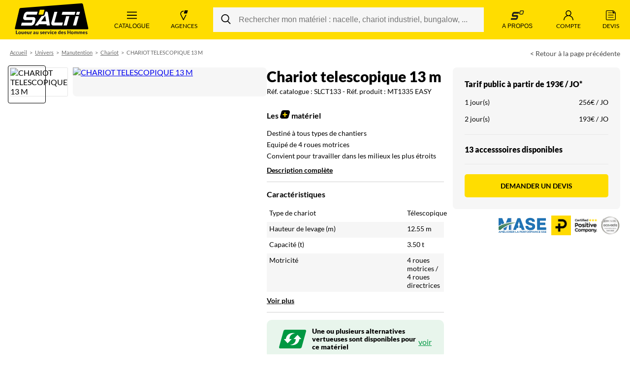

--- FILE ---
content_type: text/html; charset=utf-8
request_url: https://www.salti.fr/location/manutention/chariot/chariot-telescopique-13-m-mt1335-easy
body_size: 109471
content:
<!DOCTYPE html><html lang="fr" data-critters-container><head>
    <meta charset="utf-8">
    <title>Location Chariot Télescopique 13 m Manitou MT 1335 Easy - SALTI</title>
    <base href="/">
    <meta name="viewport" content="width=device-width, initial-scale=1">
    <meta name="description" content="Chariot élévateur télescopique 3,5 t à 12,55 m de hauteur, dédié aux chantiers de 2 à 3 étages. Il dispose de stabilisateurs compacts qui améliorent sa capacité de déport.">
    <link rel="canonical" href="https://www.salti.fr/location/manutention/chariot/chariot-telescopique-13-m-mt1335-easy">

    <link rel="icon" type="image/x-icon" href="favicon.ico">
    <link rel="preconnect" href="//www.googletagmanager.com">
    <link rel="preconnect" href="https://www.google-analytics.com">
    <!-- [PROD] -->

    <!-- Google Tag Manager -->
    <script>
      (function (w, d, s, l, i) {
        w[l] = w[l] || [];
        w[l].push({ 'gtm.start': new Date().getTime(), event: 'gtm.js' });
        var f = d.getElementsByTagName(s)[0],
          j = d.createElement(s),
          dl = l != 'dataLayer' ? '&l=' + l : '';
        j.async = true;
        j.src =
          'https://www.googletagmanager.com/gtm.js?id=' +
          i +
          dl +
          '&gtm_auth=94ZcGpxE3PoAvDoq73chag&gtm_preview=env-2&gtm_cookies_win=x';
        f.parentNode.insertBefore(j, f);
      })(window, document, 'script', 'dataLayer', 'GTM-5FLVB4W');
    </script>
    <!-- End Google Tag Manager -->

    <script type="application/ld+json">
      {
        "@context": "https://schema.org",
        "@type": "Organization",
        "url": "https://www.salti.fr/",
        "logo": "https://www.salti.fr/assets/logo-salti.png"
      }
    </script>
  <style ng-app-id="ng">@font-face{font-family:Lato;font-style:normal;font-weight:300;font-display:swap;src:local("Lato Light"),local("Lato-Light"),url(https://fonts.gstatic.com/s/lato/v16/S6u9w4BMUTPHh7USSwiPGQ3q5d0.woff2) format("woff2");unicode-range:U+0000-00FF,U+0131,U+0152-0153,U+02BB-02BC,U+02C6,U+02DA,U+02DC,U+2000-206F,U+2074,U+20AC,U+2122,U+2191,U+2193,U+2212,U+2215,U+FEFF,U+FFFD}@font-face{font-family:Lato;font-style:normal;font-weight:400;font-display:swap;src:local("Lato Regular"),local("Lato-Regular"),url(https://fonts.gstatic.com/s/lato/v14/S6uyw4BMUTPHjx4wWA.woff) format("woff"),url(https://fonts.gstatic.com/s/lato/v14/S6uyw4BMUTPHjx4wXiWtFCc.woff2) format("woff2")}@font-face{font-family:Lato;font-style:normal;font-weight:700;font-display:swap;src:local("Lato Bold"),local("Lato-Bold"),url(https://fonts.gstatic.com/s/lato/v14/S6u9w4BMUTPHh6UVSwiPHw.woff) format("woff"),url(https://fonts.gstatic.com/s/lato/v14/S6u9w4BMUTPHh6UVSwiPGQ3q5d0.woff2) format("woff2")}@font-face{font-family:Lato;font-style:normal;font-weight:900;font-display:swap;src:local("Lato Black"),local("Lato-Black"),url(https://fonts.gstatic.com/s/lato/v14/S6u9w4BMUTPHh50XSwiPHw.woff) format("woff"),url(https://fonts.gstatic.com/s/lato/v14/S6u9w4BMUTPHh50XSwiPGQ3q5d0.woff2) format("woff2")}*{box-sizing:border-box;margin:0;padding:0}body{font-family:Lato}a[href^=tel]{color:#000;text-decoration:none}h1,h2,h3,h4,h5,h6{font-size:inherit;font-family:inherit;line-height:inherit;font-weight:inherit;margin:0;padding:0}.h1-like{font-weight:900;line-height:1.1;text-transform:uppercase;font-size:24px;margin:0 0 20px}@media screen and (min-width: 1024px){.h1-like{font-size:36px}}.h2-like{font-weight:900;line-height:1.1;text-transform:uppercase;font-size:22px;margin:0 0 20px}@media screen and (min-width: 1024px){.h2-like{font-size:28px}}.h3-like{font-weight:700;line-height:1.1;font-size:22px;margin:0 0 20px}@media screen and (min-width: 1024px){.h3-like{font-size:28px}}.axeptio_mount,iframe#launcher{z-index:899!important}.relative{position:relative}.hidden-by-ifweb-directive,.hidden-by-ifmobile-directive{display:none!important;opacity:0!important;height:0!important;overflow:hidden!important}.container-large,.container-medium,.container-medium2,.container-medium-rse,.container-small,.container-intermediate{width:100%;margin-left:auto;margin-right:auto}.container-large{max-width:1680px}.container-medium{max-width:1440px}.container-small{max-width:1280px}.container-intermediate{max-width:992px}.container-medium2{max-width:1024px}.container-medium-rse{max-width:1280px}.button{appearance:none;border-radius:5px;border:none;cursor:pointer;display:block;font-family:Lato;font-size:14px;font-weight:700;outline:none;padding:15px;text-align:center;text-decoration:none;text-transform:uppercase;transition:background-color,color .2s ease;white-space:nowrap}.button:hover,.button:focus{text-decoration:none}.button[data-loading=true]{opacity:0;transform:scale(.5)}.button--primary{background-color:#fd0;color:#000}.button--primary:hover,.button--primary:focus{background-color:#ffbd09}.button--primary:disabled{opacity:.6;pointer-events:none}.button--login,.button--search{background-color:#000;color:#fff;padding:25px 0;width:100%}.button--login:hover,.button--login:focus,.button--search:hover,.button--search:focus{background-color:#4d4d4d}@media all and (min-width: 768px){.button--login,.button--search{background-color:#ffbd09!important;color:#000;max-width:335px}.button--login:hover,.button--login:focus,.button--search:hover,.button--search:focus{background-color:#fd0}}@media all and (min-width: 768px){.button--search{max-width:100%}}.button--black{background-color:#000;color:#fff}.button--black:hover,.button--black:focus{background-color:#666}.button--black:disabled{opacity:.4;pointer-events:none}.button--transparent{background-color:transparent;color:#000;border:1px #000 solid}.button--transparent:hover,.button--transparent:focus{background-color:#ffbd09;border:solid 1px #ffbd09}.button--red{border:0;background-color:#d0021b;color:#fff}.button--red:hover,.button--red:focus{background-color:#a80216}.button--grey{background-color:#efefef;color:#000;text-transform:none;font-weight:400}.button--grey:hover,.button--grey:focus{background-color:#d6d6d6}.button--green-label{background-color:#009842;color:#fff}.button--green-label:hover,.button--green-label:focus{background-color:#00652c}.button--small{border-radius:3px;font-size:11px;padding:6px 8px}.button--medium{border-radius:3px;font-size:12px;padding:10px 15px}@media screen and (min-width: 600px){.button--medium{font-size:14px}}.button--submit{background-color:#ffbd09;color:#000}.button--picture{position:relative;padding-right:35px}.button--picture img{width:18px;height:auto;max-height:22px;position:absolute;right:10px;top:50%;transform:translateY(-50%)}.button--picture-left{position:relative;padding-left:35px}.button--picture-left img{width:18px;height:auto;max-height:22px;position:absolute;left:10px;top:50%;transform:translateY(-50%)}.button--center{margin:0 auto}.button--color-yellow{color:#ffd602}.button--secondary{background-color:#efefef;color:#000}.button--secondary:hover,.button--secondary:focus{background-color:#ffbd09}
</style><style ng-app-id="ng">.app.exceptional-alert{padding-top:95px}@media screen and (min-width: 768px){.app.exceptional-alert{padding-top:115px}}.app{display:flex;flex-direction:column;min-height:100vh;padding-top:0}.app society-banner{position:relative;width:100%;z-index:199;opacity:0;height:0;overflow:hidden;transition:all 1s ease}.app.is-multi-customers society-banner{opacity:1;min-height:44px;height:fit-content}.app app-header{position:sticky;top:0;width:100%;z-index:200}.app[data-state=locked-for-modal],.app[data-state=locked-for-alert],.app[data-state=locked-for-menu]{position:fixed;width:100%;z-index:900}.app__secondary-footer{margin-top:auto;opacity:1;transition:opacity .3s ease}.app[data-animated=true] .app__secondary-footer{opacity:0}.app__primary-footer{opacity:1;transition:opacity .3s ease;position:relative;z-index:1}.app[data-animated=true] .app__primary-footer{opacity:0}.app__router-wrapper{min-height:100vh}.app[data-animated=true] .app__router-wrapper>*{position:absolute}@media screen and (min-width: 768px){.app__router-wrapper{min-height:calc(100vh - 80px)}}.quick-contact-container .contact-menu{display:none}.quick-contact-container.active .contact-menu{display:block}
</style><style ng-app-id="ng">.exceptional-alert[_nghost-ng-c4190321433]   .header[_ngcontent-ng-c4190321433], .exceptional-alert   [_nghost-ng-c4190321433]   .header[_ngcontent-ng-c4190321433]{top:35px}.header[_ngcontent-ng-c4190321433]{background:#fd0;width:100%}.header__content[_ngcontent-ng-c4190321433]{display:flex;height:60px}@media screen and (min-width: 992px){.header__content[_ngcontent-ng-c4190321433]{height:80px}}.header__item[_ngcontent-ng-c4190321433]{align-items:center;appearance:none;background:transparent;border:none;color:#000;cursor:pointer;display:flex;flex-direction:column;flex:1 0 0;font-size:7px;justify-content:center;line-height:1.2;padding:0 5px;position:relative;text-decoration:none;text-transform:uppercase;transition:background-color .3s ease;white-space:pre;width:45px}.header__item[_ngcontent-ng-c4190321433]:hover, .header__item[_ngcontent-ng-c4190321433]:focus{background-color:#ffe74d}@media screen and (min-width: 480px){.header__item[_ngcontent-ng-c4190321433]{width:auto;font-size:8px}}@media screen and (min-width: 600px){.header__item[_ngcontent-ng-c4190321433]{padding:0 10px}}@media screen and (min-width: 768px){.header__item[_ngcontent-ng-c4190321433]{padding:0 20px;font-size:12px;flex:1 1 0;max-width:none;min-width:0}}@media screen and (min-width: 992px){.header__item[_ngcontent-ng-c4190321433]{flex:0 1 auto}}.header__item[_ngcontent-ng-c4190321433]   svg[_ngcontent-ng-c4190321433], .header__item[_ngcontent-ng-c4190321433]   img[_ngcontent-ng-c4190321433]{height:23px;width:23px;margin-bottom:5px}@media screen and (min-width: 480px){.header__item[_ngcontent-ng-c4190321433]   svg[_ngcontent-ng-c4190321433], .header__item[_ngcontent-ng-c4190321433]   img[_ngcontent-ng-c4190321433]{height:25px;width:25px}}@media screen and (min-width: 768px){.header__item[_ngcontent-ng-c4190321433]   svg[_ngcontent-ng-c4190321433], .header__item[_ngcontent-ng-c4190321433]   img[_ngcontent-ng-c4190321433]{height:20px;width:20px}}.header__item--dark[_ngcontent-ng-c4190321433]{background-color:#ffbd09}.header__item--dark[_ngcontent-ng-c4190321433]:hover, .header__item--dark[_ngcontent-ng-c4190321433]:focus{background-color:#ffcb3c}.header__item.is-active[_ngcontent-ng-c4190321433]{background-color:#fff}.header__item.is-active[_ngcontent-ng-c4190321433]   .header__badge[_ngcontent-ng-c4190321433]{background-color:#ffbd09}@media screen and (min-width: 768px){.header__item[_ngcontent-ng-c4190321433]   .is-login[_ngcontent-ng-c4190321433]{display:none}}.header__userlabel[_ngcontent-ng-c4190321433]{color:#000;font-size:10px;font-weight:400;margin-top:-12px;position:absolute;text-transform:none}.header__userName[_ngcontent-ng-c4190321433]{display:none}@media screen and (min-width: 768px){.header__userName[_ngcontent-ng-c4190321433]{display:block;font-weight:700}}.header__logo[_ngcontent-ng-c4190321433]{flex:1 1 auto;display:flex;align-items:center;justify-content:center;padding:0 10px}.header__logo[_ngcontent-ng-c4190321433] > .header__item[_ngcontent-ng-c4190321433]:hover, .header__logo[_ngcontent-ng-c4190321433] > .header__item[_ngcontent-ng-c4190321433]:focus{background-color:initial}.header__logo[_ngcontent-ng-c4190321433]   img[_ngcontent-ng-c4190321433]{width:100%;max-width:120px;height:auto}@media screen and (min-width: 992px){.header__logo[_ngcontent-ng-c4190321433]{flex:0 1 auto}}@media screen and (min-width: 992px){.header__logo[_ngcontent-ng-c4190321433]   img[_ngcontent-ng-c4190321433]{max-width:100%;height:auto}}@media screen and (min-width: 1024px){.header__logo-link[_ngcontent-ng-c4190321433]{left:50%;position:absolute;top:50%;transform:translate(-50%,-50%)}}@media screen and (min-width: 768px){.header__toggle[_ngcontent-ng-c4190321433]{max-width:180px}}.header__toggle-inside[_ngcontent-ng-c4190321433]{flex:1 1 auto;flex-direction:column;align-items:center;justify-content:center;display:flex}.header__catalogue[_ngcontent-ng-c4190321433]{width:115px}.header__badge[_ngcontent-ng-c4190321433]{position:absolute;top:10px;left:55%;background-color:#fff;border-radius:50%;font-weight:700;display:flex;align-items:center;justify-content:center;width:20px;height:20px;font-size:11px}@media screen and (min-width: 768px){.header__badge[_ngcontent-ng-c4190321433]{width:25px;height:25px;font-size:14px;right:0;top:15px;left:auto}}.header__search[_ngcontent-ng-c4190321433]{align-items:center;display:none;flex:1;padding:0}@media screen and (min-width: 768px){.header__search[_ngcontent-ng-c4190321433]{min-width:350px}}@media screen and (min-width: 992px){.header__search[_ngcontent-ng-c4190321433]{display:flex;margin:0 10px}}.header__search[_ngcontent-ng-c4190321433]:hover{background-color:inherit;cursor:initial}.header__search-mobile[_ngcontent-ng-c4190321433]{display:flex;padding:0 5px 8px;width:100%}@media screen and (min-width: 600px){.header__search-mobile[_ngcontent-ng-c4190321433]{padding-left:10px;padding-right:10px}}@media screen and (min-width: 768px){.header__search-mobile[_ngcontent-ng-c4190321433]{padding-left:20px;padding-right:20px}}@media screen and (min-width: 992px){.header__search-mobile[_ngcontent-ng-c4190321433]{display:none}}.header__secondary[_ngcontent-ng-c4190321433]   img[_ngcontent-ng-c4190321433]{width:28px}</style><style ng-app-id="ng">.wysiwyg{font-size:14px;line-height:18px}  .wysiwyg ul,   .wysiwyg ol{margin:0;padding:15px 0 15px 20px}  .wysiwyg ul li,   .wysiwyg ol li{padding:1px 0}  .wysiwyg p{margin:0;padding:0}@media screen and (min-width: 768px){  .wysiwyg{font-size:16px;line-height:20px}}.society-banner[_nghost-ng-c2277231686]   .society-banner[_ngcontent-ng-c2277231686], .society-banner   [_nghost-ng-c2277231686]   .society-banner[_ngcontent-ng-c2277231686]{display:flex}.society-banner[_ngcontent-ng-c2277231686]{align-items:center;background-color:#f6f6f6;font-size:11px;justify-content:center;padding:10px;top:0;width:100%;z-index:210}@media screen and (min-width: 480px){.society-banner[_ngcontent-ng-c2277231686]{font-size:14px}}.society-banner__title[_ngcontent-ng-c2277231686]{color:#000;font-family:Lato;font-weight:800;line-height:24px}.society-banner__desc[_ngcontent-ng-c2277231686]{display:flex;align-items:center;justify-content:center;color:#000;font-family:Lato;font-weight:400;line-height:24px}.society-banner__logo[_ngcontent-ng-c2277231686]{width:24px;height:24px;margin-right:10px}.society-banner__link[_ngcontent-ng-c2277231686]{font-family:Lato;font-size:10px;font-weight:400;line-height:14.4px;margin-left:12px;text-align:center;text-decoration:underline;color:#000}@media screen and (min-width: 480px){.society-banner__link[_ngcontent-ng-c2277231686]{font-size:12px}}</style><style ng-app-id="ng">.exceptional-alert[_nghost-ng-c1536693954]   .secondary-menu[_ngcontent-ng-c1536693954], .exceptional-alert   [_nghost-ng-c1536693954]   .secondary-menu[_ngcontent-ng-c1536693954]{top:115px;height:calc(100% - 115px)}.exceptional-alert[_nghost-ng-c1536693954]   .secondary-menu__overlay[_ngcontent-ng-c1536693954], .exceptional-alert   [_nghost-ng-c1536693954]   .secondary-menu__overlay[_ngcontent-ng-c1536693954]{top:115px}.secondary-menu[_ngcontent-ng-c1536693954]{height:calc(100% - 80px);right:0;position:fixed;top:118px;width:0;z-index:900}@media screen and (min-width: 992px){.secondary-menu[_ngcontent-ng-c1536693954]{top:80px}}.secondary-menu[data-state=open][_ngcontent-ng-c1536693954]{width:auto}.secondary-menu__overlay[_ngcontent-ng-c1536693954]{background-color:#000000b3;bottom:0;display:block;right:0;opacity:0;position:fixed;top:118px;transition:opacity .4s ease-out;width:0;border:none;padding:bottom}.secondary-menu__overlay[_ngcontent-ng-c1536693954]:focus{outline:none}.secondary-menu[data-state=open][_ngcontent-ng-c1536693954]   .secondary-menu__overlay[_ngcontent-ng-c1536693954]{opacity:1;width:100%}@media screen and (min-width: 992px){.secondary-menu__overlay[_ngcontent-ng-c1536693954]{top:80px}}.secondary-menu__nav[_ngcontent-ng-c1536693954]{-webkit-overflow-scrolling:touch;background-color:#fff;background-image:linear-gradient(90deg,#fff 0% 50%,#f6f6f6);height:100%;position:fixed;right:0;transform:translate(100%);transition:transform .3s ease-out;width:315px}.secondary-menu[data-state=open][_ngcontent-ng-c1536693954]   .secondary-menu__nav[_ngcontent-ng-c1536693954]{transform:none}.secondary-menu__wrapper[_ngcontent-ng-c1536693954]{height:100%;width:315px;overflow-x:hidden;overflow-y:auto}@media (any-pointer: coarse){.secondary-menu__wrapper[data-state=havesub][_ngcontent-ng-c1536693954]{width:100vw;max-width:1083px}}.secondary-menu__title[_ngcontent-ng-c1536693954]{color:#000;font-size:18px;font-weight:900;line-height:35px;padding:28px 30px 14px;text-transform:uppercase}.secondary-menu__list[_ngcontent-ng-c1536693954]{list-style:none;margin:0;padding:0}.secondary-menu__link[_ngcontent-ng-c1536693954]{align-items:center;background-color:transparent;border:none;color:#000;cursor:pointer;display:flex;font-size:14px;justify-content:space-between;line-height:1.3em;padding:11px 30px;text-decoration:none;transition:background-color .3s ease-out;width:100%;max-width:315px}.secondary-menu__link[_ngcontent-ng-c1536693954]   img[_ngcontent-ng-c1536693954]{height:12px;width:12px}.secondary-menu__link[_ngcontent-ng-c1536693954]:hover, .secondary-menu__link[data-state=active][_ngcontent-ng-c1536693954]{background-color:#f6f6f6}.secondary-menu__icon[_ngcontent-ng-c1536693954]{height:25px!important;width:25px!important}.secondary-menu[data-state=closed][_ngcontent-ng-c1536693954]   .secondary-menu__panel[_ngcontent-ng-c1536693954]{display:none}</style><style ng-app-id="ng">.saltimobile[_nghost-ng-c3388453342]   .secondary-footer[_ngcontent-ng-c3388453342], .saltimobile   [_nghost-ng-c3388453342]   .secondary-footer[_ngcontent-ng-c3388453342]{background-color:transparent;padding:10px 0 30px}.saltimobile[_nghost-ng-c3388453342]   .secondary-footer__title[_ngcontent-ng-c3388453342], .saltimobile   [_nghost-ng-c3388453342]   .secondary-footer__title[_ngcontent-ng-c3388453342]{font-weight:700;text-align:center;text-transform:none}.saltimobile[_nghost-ng-c3388453342]   .secondary-footer__certifications[_ngcontent-ng-c3388453342], .saltimobile   [_nghost-ng-c3388453342]   .secondary-footer__certifications[_ngcontent-ng-c3388453342]{margin:0 auto;max-width:fit-content}.saltimobile[_nghost-ng-c3388453342]   .secondary-footer__list[_ngcontent-ng-c3388453342], .saltimobile   [_nghost-ng-c3388453342]   .secondary-footer__list[_ngcontent-ng-c3388453342]{display:grid;gap:0;grid-template-columns:1fr 1fr;margin-top:20px}.saltimobile[_nghost-ng-c3388453342]   .secondary-footer[_ngcontent-ng-c3388453342]   .footer-item[_ngcontent-ng-c3388453342], .saltimobile   [_nghost-ng-c3388453342]   .secondary-footer[_ngcontent-ng-c3388453342]   .footer-item[_ngcontent-ng-c3388453342]{border-bottom:1px solid rgba(0,0,0,.2);flex-direction:column;padding:0 10px 30px;position:relative;width:100%}.saltimobile[_nghost-ng-c3388453342]   .secondary-footer[_ngcontent-ng-c3388453342]   .footer-item[_ngcontent-ng-c3388453342]:not(:nth-child(1)):not(:nth-child(2)), .saltimobile   [_nghost-ng-c3388453342]   .secondary-footer[_ngcontent-ng-c3388453342]   .footer-item[_ngcontent-ng-c3388453342]:not(:nth-child(1)):not(:nth-child(2)){padding-top:30px}.saltimobile[_nghost-ng-c3388453342]   .secondary-footer[_ngcontent-ng-c3388453342]   .footer-item[_ngcontent-ng-c3388453342]:nth-child(odd), .saltimobile   [_nghost-ng-c3388453342]   .secondary-footer[_ngcontent-ng-c3388453342]   .footer-item[_ngcontent-ng-c3388453342]:nth-child(odd){border-right:1px solid rgba(0,0,0,.2)}.saltimobile[_nghost-ng-c3388453342]   .secondary-footer[_ngcontent-ng-c3388453342]   .footer-item[_ngcontent-ng-c3388453342]:nth-child(odd):after, .saltimobile   [_nghost-ng-c3388453342]   .secondary-footer[_ngcontent-ng-c3388453342]   .footer-item[_ngcontent-ng-c3388453342]:nth-child(odd):after{background-color:#fd0;border-radius:100%;bottom:-25px;content:"";height:50px;position:absolute;right:-25px;width:50px;z-index:1}.saltimobile[_nghost-ng-c3388453342]   .secondary-footer[_ngcontent-ng-c3388453342]   .footer-item__media[_ngcontent-ng-c3388453342], .saltimobile   [_nghost-ng-c3388453342]   .secondary-footer[_ngcontent-ng-c3388453342]   .footer-item__media[_ngcontent-ng-c3388453342]{height:50px;margin:0 auto;width:50px}.saltimobile[_nghost-ng-c3388453342]   .secondary-footer[_ngcontent-ng-c3388453342]   .footer-item__description[_ngcontent-ng-c3388453342], .saltimobile   [_nghost-ng-c3388453342]   .secondary-footer[_ngcontent-ng-c3388453342]   .footer-item__description[_ngcontent-ng-c3388453342]{text-align:center;width:100%}.secondary-footer[_ngcontent-ng-c3388453342]{background-color:#f6f6f6;padding:30px 20px 20px}@media screen and (min-width: 1024px){.secondary-footer[_ngcontent-ng-c3388453342]{padding:0 20px}}@media screen and (min-width: 1024px){.secondary-footer__content[_ngcontent-ng-c3388453342]{align-items:center;display:flex;justify-content:center;overflow-x:hidden}}@media screen and (min-width: 1440px){.secondary-footer__content[_ngcontent-ng-c3388453342]{justify-content:space-between}}.secondary-footer__title[_ngcontent-ng-c3388453342]{flex-basis:content;padding:20px 0}@media screen and (min-width: 1440px){.secondary-footer__title[_ngcontent-ng-c3388453342]{flex-basis:33%}}.secondary-footer__title[_ngcontent-ng-c3388453342]   p[_ngcontent-ng-c3388453342]{font-size:14px;padding-bottom:16px;text-transform:uppercase}@media screen and (min-width: 768px){.secondary-footer__title[_ngcontent-ng-c3388453342]   p[_ngcontent-ng-c3388453342]{font-size:16px}}@media screen and (min-width: 1440px){.secondary-footer__title[_ngcontent-ng-c3388453342]   p[_ngcontent-ng-c3388453342]{font-size:20px}}.secondary-footer__title[_ngcontent-ng-c3388453342]   p[_ngcontent-ng-c3388453342]   strong[_ngcontent-ng-c3388453342]{font-weight:900}.secondary-footer__certifications[_ngcontent-ng-c3388453342]{display:flex;gap:10px}@media screen and (min-width: 1280px){.secondary-footer__certifications[_ngcontent-ng-c3388453342]{height:49px}}.secondary-footer__certification[_ngcontent-ng-c3388453342]{height:40px;object-fit:contain;object-position:center;width:auto}@media screen and (min-width: 768px){.secondary-footer__certification[_ngcontent-ng-c3388453342]{height:45px}}.secondary-footer__list[_ngcontent-ng-c3388453342]{display:flex;flex-wrap:wrap;gap:10px;justify-content:space-between;margin-top:10px}@media screen and (min-width: 600px){.secondary-footer__list[_ngcontent-ng-c3388453342]{gap:18px;justify-content:center}}@media screen and (min-width: 768px){.secondary-footer__list[_ngcontent-ng-c3388453342]{flex-wrap:nowrap;justify-content:space-between}}@media screen and (min-width: 1024px){.secondary-footer__list[_ngcontent-ng-c3388453342]{margin-top:0;justify-content:flex-end}}@media screen and (min-width: 1440px){.secondary-footer__list[_ngcontent-ng-c3388453342]{gap:24px}}.secondary-footer[_ngcontent-ng-c3388453342]   .footer-item[_ngcontent-ng-c3388453342]{align-items:center;display:flex;gap:10px;padding:5px}@media screen and (min-width: 600px){.secondary-footer[_ngcontent-ng-c3388453342]   .footer-item[_ngcontent-ng-c3388453342]{width:48%}}@media screen and (min-width: 434px){.secondary-footer[_ngcontent-ng-c3388453342]   .footer-item[_ngcontent-ng-c3388453342]{align-items:flex-start;flex-direction:column;text-align:left;width:30%}}@media screen and (min-width: 1024px){.secondary-footer[_ngcontent-ng-c3388453342]   .footer-item[_ngcontent-ng-c3388453342]{width:min(100%,118px)}}@media screen and (min-width: 1440px){.secondary-footer[_ngcontent-ng-c3388453342]   .footer-item[_ngcontent-ng-c3388453342]{padding:10px 0}}.secondary-footer[_ngcontent-ng-c3388453342]   .footer-item__description[_ngcontent-ng-c3388453342]{font-size:14px;font-weight:400;line-height:1.5}@media screen and (min-width: 768px){.secondary-footer[_ngcontent-ng-c3388453342]   .footer-item__description[_ngcontent-ng-c3388453342]{font-size:12px}}@media screen and (min-width: 768px){.secondary-footer[_ngcontent-ng-c3388453342]   .footer-item__description[_ngcontent-ng-c3388453342]{font-size:14px}}.secondary-footer[_ngcontent-ng-c3388453342]   .footer-item__description[_ngcontent-ng-c3388453342]   em[_ngcontent-ng-c3388453342]{font-size:11px;font-style:normal}.secondary-footer[_ngcontent-ng-c3388453342]   .footer-item__media[_ngcontent-ng-c3388453342]{height:32px;margin:5px 0;width:auto}</style><style ng-app-id="ng">.primary-footer[_ngcontent-ng-c1887499157]{background:#000;color:#cbcbcb;padding:20px 20px 30px;min-height:200px;position:relative;z-index:-1}.primary-footer__wrapper[_ngcontent-ng-c1887499157]{position:relative;padding-bottom:65px}.primary-footer__content[_ngcontent-ng-c1887499157]{max-width:400px;margin-left:auto;margin-right:auto}@media screen and (min-width: 768px){.primary-footer__content[_ngcontent-ng-c1887499157]{max-width:700px}}@media screen and (min-width: 1024px){.primary-footer__content[_ngcontent-ng-c1887499157]{max-width:1440px}}@media screen and (min-width: 1280px){.primary-footer__content[_ngcontent-ng-c1887499157]{display:flex;flex-wrap:wrap}}@media screen and (min-width: 1280px){.primary-footer__about[_ngcontent-ng-c1887499157]{max-width:30%;flex:1 1 auto}}@media screen and (min-width: 1280px){.primary-footer__nav[_ngcontent-ng-c1887499157]{max-width:70%;flex:1 1 auto}}@media screen and (min-width: 1280px){.primary-footer__legales[_ngcontent-ng-c1887499157]{width:100%;display:flex}}.primary-footer__loading[_ngcontent-ng-c1887499157]{padding:20px;text-align:center}</style><style ng-app-id="ng">.header-search[_ngcontent-ng-c1099226785]{width:100%}.header-search__form[_ngcontent-ng-c1099226785]{align-items:center;flex:1}</style><style ng-app-id="ng">.search-bar[_ngcontent-ng-c3434935093]{border-radius:4px;position:relative}.search-bar__searchbar[_ngcontent-ng-c3434935093]{background-color:#f6f6f6;border-radius:25px;display:flex;position:relative}.search-bar[_ngcontent-ng-c3434935093]   input[_ngcontent-ng-c3434935093]{appearance:none;background-color:#f6f6f6;border:none;flex:1 0 auto;font-size:16px!important;min-height:50px;padding:10px 10px 10px 52px!important}.search-bar[_ngcontent-ng-c3434935093]   input.withbutton.withbutton[_ngcontent-ng-c3434935093]{border:none}.search-bar[_ngcontent-ng-c3434935093]   input[_ngcontent-ng-c3434935093]:focus{border:none!important}.search-bar[_ngcontent-ng-c3434935093]   button[_ngcontent-ng-c3434935093]{background-color:#f6f6f6;border:none!important;cursor:pointer;width:50px}.search-bar[_ngcontent-ng-c3434935093]   button[_ngcontent-ng-c3434935093]   svg[_ngcontent-ng-c3434935093]{fill:#000}.search-bar__cta[_ngcontent-ng-c3434935093]{border-radius:5px;bottom:1px;position:absolute;top:1px;z-index:1}.search-bar__cta-search[_ngcontent-ng-c3434935093]{left:1px}.search-bar__cta-clear[_ngcontent-ng-c3434935093]{padding-left:10px;right:1px}</style><script></script><style ng-app-id="ng">.exceptional-alert[_nghost-ng-c3732864548]   .menu-aside[_ngcontent-ng-c3732864548], .exceptional-alert   [_nghost-ng-c3732864548]   .menu-aside[_ngcontent-ng-c3732864548]{top:95px;height:calc(100% - 95px)}@media screen and (min-width: 768px){.exceptional-alert[_nghost-ng-c3732864548]   .menu-aside[_ngcontent-ng-c3732864548], .exceptional-alert   [_nghost-ng-c3732864548]   .menu-aside[_ngcontent-ng-c3732864548]{height:calc(100% - 115px);top:115px}}.exceptional-alert[_nghost-ng-c3732864548]   .menu-aside__overlay[_ngcontent-ng-c3732864548], .exceptional-alert   [_nghost-ng-c3732864548]   .menu-aside__overlay[_ngcontent-ng-c3732864548]{top:95px}@media screen and (min-width: 768px){.exceptional-alert[_nghost-ng-c3732864548]   .menu-aside__overlay[_ngcontent-ng-c3732864548], .exceptional-alert   [_nghost-ng-c3732864548]   .menu-aside__overlay[_ngcontent-ng-c3732864548]{top:115px}}.exceptional-alert[_nghost-ng-c3732864548]   .menu-aside__panel[_ngcontent-ng-c3732864548], .exceptional-alert   [_nghost-ng-c3732864548]   .menu-aside__panel[_ngcontent-ng-c3732864548]{top:95px}@media screen and (min-width: 768px){.exceptional-alert[_nghost-ng-c3732864548]   .menu-aside__panel[_ngcontent-ng-c3732864548], .exceptional-alert   [_nghost-ng-c3732864548]   .menu-aside__panel[_ngcontent-ng-c3732864548]{top:115px}}.menu-aside[_ngcontent-ng-c3732864548]{height:calc(100% - 60px);left:0;position:fixed;top:118px;z-index:900;width:0}@media screen and (min-width: 992px){.menu-aside[_ngcontent-ng-c3732864548]{height:calc(100% - 80px);top:80px}}.menu-aside[data-state=open][_ngcontent-ng-c3732864548]{width:auto}.menu-aside__overlay[_ngcontent-ng-c3732864548]{background-color:#000000b3;bottom:0;display:block;left:0;opacity:0;position:fixed;top:118px;transition:opacity .4s ease-out;width:0;border:none;padding:0;overflow:hidden}@media screen and (min-width: 992px){.menu-aside__overlay[_ngcontent-ng-c3732864548]{top:80px}}.menu-aside__overlay[_ngcontent-ng-c3732864548]:focus{outline:none}.menu-aside[data-state=open][_ngcontent-ng-c3732864548]   .menu-aside__overlay[_ngcontent-ng-c3732864548]{opacity:1;width:100%}.menu-aside__quantity[_ngcontent-ng-c3732864548]{font-weight:500;font-size:16px;color:#000;margin-left:15px;display:block}.menu-aside__nav[_ngcontent-ng-c3732864548]{background-color:#fff;height:100%;overflow:hidden;position:relative;transform:translate(-100%);transition:transform .3s ease-out;width:315px}.menu-aside[data-state=open][_ngcontent-ng-c3732864548]   .menu-aside__nav[_ngcontent-ng-c3732864548]{transform:none}.menu-aside__wrapper[_ngcontent-ng-c3732864548]{background-color:#fff;height:100%;max-width:315px;overflow-x:hidden;overflow-y:auto;width:100%;-webkit-overflow-scrolling:touch}.menu-aside__wrapper[data-state=havesub][_ngcontent-ng-c3732864548]{-webkit-overflow-scrolling:auto}.menu-aside__title[_ngcontent-ng-c3732864548]{display:flex;color:#000;font-size:18px;font-weight:900;line-height:35px;padding:18px 30px 14px;text-transform:uppercase;justify-content:space-between}.menu-aside__title--subnav[_ngcontent-ng-c3732864548]{cursor:pointer;position:relative;text-transform:none;transition:background-color .3s ease-out}.menu-aside__title--subnav[_ngcontent-ng-c3732864548]   img[_ngcontent-ng-c3732864548]{height:12px;left:6px;position:absolute;top:29px;transform:rotate(180deg);width:12px}.menu-aside__title--subnav[_ngcontent-ng-c3732864548]:hover{background-color:#efefef}.menu-aside__list[_ngcontent-ng-c3732864548]{list-style:none;margin:0 0 80px;padding:0}.menu-aside__link[_ngcontent-ng-c3732864548]{align-items:center;background-color:transparent;border:none;color:#000;cursor:pointer;display:flex;font-size:14px;gap:10px;justify-content:space-between;line-height:1.3em;padding:11px 30px;text-decoration:none;transition:background-color .3s ease-out;width:100%}.menu-aside__link--univers[_ngcontent-ng-c3732864548]{font-weight:700}.menu-aside__link[_ngcontent-ng-c3732864548]   span[_ngcontent-ng-c3732864548]{flex:1}.menu-aside__link[_ngcontent-ng-c3732864548]   img[_ngcontent-ng-c3732864548]{height:12px;width:12px}.menu-aside__link[_ngcontent-ng-c3732864548]:hover, .menu-aside__link[data-state=active][_ngcontent-ng-c3732864548]{background-color:#efefef}.menu-aside__link--highlight[_ngcontent-ng-c3732864548]{background-color:#fd0;padding-bottom:11px;padding-top:11px}.menu-aside__link--highlight[_ngcontent-ng-c3732864548]:hover, .menu-aside__link--highlight[data-state=active][_ngcontent-ng-c3732864548]{background-color:#ffbd09}.menu-aside__card[_ngcontent-ng-c3732864548]{margin:17px 24px 24px;padding:7px 12px;background-color:#f6f6f6;border-radius:4px}.menu-aside__panel[_ngcontent-ng-c3732864548]{bottom:0;left:0;overflow:hidden;-webkit-overflow-scrolling:auto;position:fixed;visibility:hidden;top:118px;width:315px;z-index:902}@media screen and (min-width: 992px){.menu-aside__panel[_ngcontent-ng-c3732864548]{top:80px}}.menu-aside__panel[_ngcontent-ng-c3732864548]   .menu-aside__panel-inside[_ngcontent-ng-c3732864548]{transform:translate3d(100%,0,0);transition:transform .3s .1s ease-out,visibility 0s .3s linear;background-color:#fff;position:absolute;inset:0}.menu-aside__panel[data-state=open][_ngcontent-ng-c3732864548]{visibility:visible}.menu-aside__panel[data-state=open][_ngcontent-ng-c3732864548]   .menu-aside__panel-inside[_ngcontent-ng-c3732864548]{transform:translateZ(0);overflow-x:hidden;overflow-y:auto;-webkit-overflow-scrolling:touch}.menu-aside[data-state=closed][_ngcontent-ng-c3732864548]   .menu-aside__panel[_ngcontent-ng-c3732864548]{display:none}.menu-aside__subnav[_ngcontent-ng-c3732864548]{list-style:none;margin:0;padding:0}.menu-aside__big-text[_ngcontent-ng-c3732864548]{color:#000;display:block;font-size:14px;font-weight:700;text-transform:uppercase}.menu-aside__icon[_ngcontent-ng-c3732864548]{height:25px!important;width:25px!important}</style><style ng-app-id="ng">.product[_ngcontent-ng-c2385499313]{padding:0 10px}@media screen and (min-width: 1024px){.product[_ngcontent-ng-c2385499313]{padding:0 20px}}@media screen and (min-width: 1280px){.product[_ngcontent-ng-c2385499313]{padding:0}}.product--hidden[_ngcontent-ng-c2385499313]{overflow:hidden}.product__top-bar[_ngcontent-ng-c2385499313]{display:flex;justify-content:space-between}.product__back-button[_ngcontent-ng-c2385499313], .product__breadcrumb[_ngcontent-ng-c2385499313]{flex-shrink:1}.product__top-container[_ngcontent-ng-c2385499313]{display:flex;flex-direction:column;position:relative}@media screen and (min-width: 1024px){.product__top-container[_ngcontent-ng-c2385499313]{flex-direction:row;gap:20px}}.product__right[_ngcontent-ng-c2385499313]{position:relative;display:flex;flex-direction:column;overflow:visible;padding-bottom:20px;padding-top:20px}@media screen and (min-width: 768px){.product__right[_ngcontent-ng-c2385499313]{padding-top:0}}@media screen and (min-width: 1280px){.product__right[_ngcontent-ng-c2385499313]{padding-right:20px}}@media screen and (min-width: 1024px){.product__sticky[_ngcontent-ng-c2385499313]{position:sticky;top:90px;height:fit-content}}.product__encart[_ngcontent-ng-c2385499313]{height:fit-content}.product__secondary-content[_ngcontent-ng-c2385499313]{display:flex;flex-wrap:wrap}.product__main-content[_ngcontent-ng-c2385499313]{display:flex;flex-direction:column-reverse;gap:20px}@media screen and (min-width: 768px){.product__main-content[_ngcontent-ng-c2385499313]{margin-bottom:50px;flex-direction:row}}.product__secondary-informations[_ngcontent-ng-c2385499313], .product__attachments[_ngcontent-ng-c2385499313]{flex:0 0 auto;width:100%}@media screen and (min-width: 768px){.product__secondary-informations[_ngcontent-ng-c2385499313], .product__attachments[_ngcontent-ng-c2385499313]{padding:0 20px 30px;width:50%}}@media screen and (min-width: 1024px){.product__secondary-informations[_ngcontent-ng-c2385499313], .product__attachments[_ngcontent-ng-c2385499313]{padding:0 35px 50px}}@media screen and (min-width: 768px){.product__images[_ngcontent-ng-c2385499313]{flex:1 1 58%;max-width:58%}}@media screen and (min-width: 768px){.product__informations[_ngcontent-ng-c2385499313]{flex:0 0 40%}}.product__secondary-informations[_ngcontent-ng-c2385499313]{width:100%}.product__alternative[_ngcontent-ng-c2385499313]{position:relative}.product__alternative[_ngcontent-ng-c2385499313]:after{background-color:#e8f5ec;content:"";height:100%;position:absolute;right:-50%;top:0;width:1000vw;z-index:-1}.product__pitch[_ngcontent-ng-c2385499313]{font-size:13px;padding:0 10px}@media screen and (min-width: 768px){.product__pitch[_ngcontent-ng-c2385499313]{padding:0 20px}}.product__categories[_ngcontent-ng-c2385499313]{background-color:#efefef;padding:25px 10px 15px}@media screen and (min-width: 600px){.product__categories[_ngcontent-ng-c2385499313]{padding:50px 20px 30px}}.product__categories-title[_ngcontent-ng-c2385499313]{font-size:16px;font-weight:900;padding-bottom:15px;text-align:center;text-transform:uppercase}@media screen and (min-width: 600px){.product__categories-title[_ngcontent-ng-c2385499313]{font-size:20px;padding-bottom:40px}}@media screen and (min-width: 768px){.product__attachments-list[_ngcontent-ng-c2385499313]{padding:0 10px}}@media screen and (min-width: 1024px){.product__attachments-list[_ngcontent-ng-c2385499313]{padding:0 20px}}.product__loading[_ngcontent-ng-c2385499313]{width:100%;display:block;height:500px;display:flex;align-items:center;justify-content:center}.product__according[_ngcontent-ng-c2385499313]{margin-bottom:20px}.product__alternative[_ngcontent-ng-c2385499313], .product__products[_ngcontent-ng-c2385499313]{padding:30px 0}.product__alternative-title[_ngcontent-ng-c2385499313], .product__products-title[_ngcontent-ng-c2385499313]{font-size:24px;font-weight:900;line-height:28px;margin-bottom:20px}.product__alternative-title[_ngcontent-ng-c2385499313]{color:#009842}@media screen and (min-width: 1024px){.product__alternative-title[_ngcontent-ng-c2385499313]{padding:0 20px}}.product__alternative-product[_ngcontent-ng-c2385499313]{display:block}.product__alternative-product[_ngcontent-ng-c2385499313] + .product__alternative-product[_ngcontent-ng-c2385499313]{margin-top:20px}.product__alternative-product[_ngcontent-ng-c2385499313]  .product-card{background-color:transparent;border-bottom:none}.product__alternative-product[_ngcontent-ng-c2385499313]  .product-card__link{background-color:#009842;color:#fff}.product__gamme-vert[_ngcontent-ng-c2385499313]{align-items:center;background-color:#e8f5ec;border-radius:10px;display:flex;flex-wrap:nowrap;justify-content:space-between;margin-bottom:15px;padding:15px 25px}@media screen and (min-width: 768px){.product__gamme-vert[_ngcontent-ng-c2385499313]{display:none}}.product__gamme-vert__logo[_ngcontent-ng-c2385499313]{display:flex;align-items:center}.product__gamme-vert__logo[_ngcontent-ng-c2385499313]   img[_ngcontent-ng-c2385499313]{width:30px;height:20px}@media screen and (min-width: 768px){.product__gamme-vert__logo[_ngcontent-ng-c2385499313]   img[_ngcontent-ng-c2385499313]{width:44px;height:30px}}@media screen and (min-width: 1280px){.product__gamme-vert__logo[_ngcontent-ng-c2385499313]   img[_ngcontent-ng-c2385499313]{width:55px;height:38px}}.product__gamme-vert__logo[_ngcontent-ng-c2385499313]   strong[_ngcontent-ng-c2385499313]{font-size:14px;font-weight:900;line-height:16px;padding-left:12px}.product__gamme-vert__link[_ngcontent-ng-c2385499313]   a[_ngcontent-ng-c2385499313]{color:#009842;text-decoration:underline}.product__gamme-vert__link[_ngcontent-ng-c2385499313]   a[_ngcontent-ng-c2385499313]:hover, .product__gamme-vert__link[_ngcontent-ng-c2385499313]   a[_ngcontent-ng-c2385499313]:focus{text-decoration:none}.product__mobile-fixed[_ngcontent-ng-c2385499313]{background-color:#f6f6f6;border-top:1px solid #eeeeee;bottom:0;left:0;padding:25px 30px 30px;position:fixed;right:0;z-index:3}@media screen and (min-width: 1024px){.product__mobile-fixed[_ngcontent-ng-c2385499313]{display:none}}.product__mobile-fixed-content[_ngcontent-ng-c2385499313]{align-items:center;display:flex;gap:5px;justify-content:space-between}</style><style ng-app-id="ng">.saltiweb[_nghost-ng-c2385499313]   .product[_ngcontent-ng-c2385499313], .saltiweb   [_nghost-ng-c2385499313]   .product[_ngcontent-ng-c2385499313]{padding:0 10px}@media screen and (min-width: 1024px){.saltiweb[_nghost-ng-c2385499313]   .product[_ngcontent-ng-c2385499313], .saltiweb   [_nghost-ng-c2385499313]   .product[_ngcontent-ng-c2385499313]{padding:0 20px}}@media screen and (min-width: 1280px){.saltiweb[_nghost-ng-c2385499313]   .product[_ngcontent-ng-c2385499313], .saltiweb   [_nghost-ng-c2385499313]   .product[_ngcontent-ng-c2385499313]{padding:0}}.saltiweb[_nghost-ng-c2385499313]   .product__main-content[_ngcontent-ng-c2385499313], .saltiweb   [_nghost-ng-c2385499313]   .product__main-content[_ngcontent-ng-c2385499313]{padding:0 10px}@media screen and (min-width: 1280px){.saltiweb[_nghost-ng-c2385499313]   .product__main-content[_ngcontent-ng-c2385499313], .saltiweb   [_nghost-ng-c2385499313]   .product__main-content[_ngcontent-ng-c2385499313]{padding:0 0 0 20px}}@media screen and (min-width: 768px){.saltiweb[_nghost-ng-c2385499313]   .product__images[_ngcontent-ng-c2385499313], .saltiweb   [_nghost-ng-c2385499313]   .product__images[_ngcontent-ng-c2385499313], .saltiweb[_nghost-ng-c2385499313]   .product__informations[_ngcontent-ng-c2385499313], .saltiweb   [_nghost-ng-c2385499313]   .product__informations[_ngcontent-ng-c2385499313]{min-height:300px}}.saltiweb[_nghost-ng-c2385499313]   .product__images[_ngcontent-ng-c2385499313], .saltiweb   [_nghost-ng-c2385499313]   .product__images[_ngcontent-ng-c2385499313], .saltiweb[_nghost-ng-c2385499313]   .product__informations[_ngcontent-ng-c2385499313], .saltiweb   [_nghost-ng-c2385499313]   .product__informations[_ngcontent-ng-c2385499313]{padding-bottom:6px}@media screen and (min-width: 1024px){.saltiweb[_nghost-ng-c2385499313]   .product__secondary-informations[_ngcontent-ng-c2385499313], .saltiweb   [_nghost-ng-c2385499313]   .product__secondary-informations[_ngcontent-ng-c2385499313]{padding:0 0 50px 90px}}.saltiweb[_nghost-ng-c2385499313]   .product__informations[_ngcontent-ng-c2385499313], .saltiweb   [_nghost-ng-c2385499313]   .product__informations[_ngcontent-ng-c2385499313]{padding-bottom:20px}.saltiweb[_nghost-ng-c2385499313]   .product__jsonld[_ngcontent-ng-c2385499313], .saltiweb   [_nghost-ng-c2385499313]   .product__jsonld[_ngcontent-ng-c2385499313]{display:none}</style><style ng-app-id="ng">.saltimobile[_nghost-ng-c2385499313]   .product__according[_ngcontent-ng-c2385499313], .saltimobile   [_nghost-ng-c2385499313]   .product__according[_ngcontent-ng-c2385499313]{display:none}.saltimobile[_nghost-ng-c2385499313]   .product__according.open[_ngcontent-ng-c2385499313], .saltimobile   [_nghost-ng-c2385499313]   .product__according.open[_ngcontent-ng-c2385499313]{display:initial}.saltimobile[_nghost-ng-c2385499313]   .product__pitch[_ngcontent-ng-c2385499313], .saltimobile   [_nghost-ng-c2385499313]   .product__pitch[_ngcontent-ng-c2385499313]{padding:10px 10px 20px}@media screen and (min-width: 768px){.saltimobile[_nghost-ng-c2385499313]   .product__pitch[_ngcontent-ng-c2385499313], .saltimobile   [_nghost-ng-c2385499313]   .product__pitch[_ngcontent-ng-c2385499313]{padding:10px 20px 20px}}.saltimobile[_nghost-ng-c2385499313]   .product__container[_ngcontent-ng-c2385499313], .saltimobile   [_nghost-ng-c2385499313]   .product__container[_ngcontent-ng-c2385499313]{background-color:transparent}.saltimobile[_nghost-ng-c2385499313]   .product__alternative-product[_ngcontent-ng-c2385499313]  .product-card, .saltimobile   [_nghost-ng-c2385499313]   .product__alternative-product[_ngcontent-ng-c2385499313]  .product-card{background-color:#fff;border-bottom:none;box-shadow:none}.saltimobile[_nghost-ng-c2385499313]   .product__alternative-product[_ngcontent-ng-c2385499313]  .product-card__link, .saltimobile   [_nghost-ng-c2385499313]   .product__alternative-product[_ngcontent-ng-c2385499313]  .product-card__link{background-color:#009842;color:#fff}</style><style ng-app-id="ng">.cart-panel[_ngcontent-ng-c3095075859]{position:relative;z-index:850}.cart-panel__totem[_ngcontent-ng-c3095075859]{background-color:#fff;bottom:0;height:100%;max-width:480px;overflow:auto;overflow:hidden;position:fixed;right:0;top:0;transform:translate(100%);transition:transform .3s ease-out;width:100%}.cart-panel[data-state=open][_ngcontent-ng-c3095075859]   .cart-panel__totem[_ngcontent-ng-c3095075859]{transform:none}.cart-panel__controls[_ngcontent-ng-c3095075859]{height:60px}.cart-panel__content[_ngcontent-ng-c3095075859]{height:calc(100% - 60px)}</style><style ng-app-id="ng">.panel-overlay[_ngcontent-ng-c2513923234]{background-color:#000000b3;border:none;display:block;inset:0;opacity:0;padding:0;position:fixed;transition:opacity .4s ease-out;width:0}.panel-overlay[_ngcontent-ng-c2513923234]:focus{outline:none}.panel-overlay[data-state=active][_ngcontent-ng-c2513923234]{opacity:1;width:100%}</style><style ng-app-id="ng">.panel-controls__close[_ngcontent-ng-c1264892636]{color:#000;padding:0;background-color:transparent;border:none;cursor:pointer}</style><style ng-app-id="ng">.saltimobile[_nghost-ng-c1264892636]   .panel-controls[_ngcontent-ng-c1264892636], .saltimobile   [_nghost-ng-c1264892636]   .panel-controls[_ngcontent-ng-c1264892636]{display:flex;justify-content:flex-end;margin-bottom:15px;padding:10px 20px}</style><style ng-app-id="ng">.saltiweb[_nghost-ng-c1264892636]   .panel-controls[_ngcontent-ng-c1264892636], .saltiweb   [_nghost-ng-c1264892636]   .panel-controls[_ngcontent-ng-c1264892636]{padding:10px}@media screen and (min-width: 768px){.saltiweb[_nghost-ng-c1264892636]   .panel-controls[_ngcontent-ng-c1264892636], .saltiweb   [_nghost-ng-c1264892636]   .panel-controls[_ngcontent-ng-c1264892636]{padding:20px}}</style><style ng-app-id="ng">:[_nghost-ng-c1769121079]{height:100%}.saltimobile[_nghost-ng-c1769121079]   .cart[_ngcontent-ng-c1769121079], .saltimobile   [_nghost-ng-c1769121079]   .cart[_ngcontent-ng-c1769121079]{padding-bottom:80px;min-height:100%}.saltimobile[_nghost-ng-c1769121079]  .cart-dates__form, .saltimobile   [_nghost-ng-c1769121079]  .cart-dates__form{display:block!important}.saltimobile[_nghost-ng-c1769121079]  .cart-dates__group, .saltimobile   [_nghost-ng-c1769121079]  .cart-dates__group{display:initial}.cart[_ngcontent-ng-c1769121079]{height:100%;padding:0 10px 20px;overflow:auto}@media screen and (min-width: 768px){.cart[_ngcontent-ng-c1769121079]{padding:0 20px 30px}}.saltimobile[_nghost-ng-c1769121079]   .cart[_ngcontent-ng-c1769121079], .saltimobile   [_nghost-ng-c1769121079]   .cart[_ngcontent-ng-c1769121079]{padding:0 20px 70px!important}</style><style ng-app-id="ng">.cart-product[_ngcontent-ng-c1561007792]{padding-bottom:20px}@media screen and (min-width: 600px){.cart-product[_ngcontent-ng-c1561007792]{padding:0 35px 35px}}.cart-product__title[_ngcontent-ng-c1561007792]{font-size:16px;font-weight:700}.cart-product__check[_ngcontent-ng-c1561007792]{text-align:center;padding-bottom:14px}.cart-product__check[_ngcontent-ng-c1561007792]   svg[_ngcontent-ng-c1561007792]{fill:#ffbd09;width:38px;height:28px}@media screen and (min-width: 600px){.cart-product__check[_ngcontent-ng-c1561007792]   svg[_ngcontent-ng-c1561007792]{width:46px;height:33px}}.cart-product__item[_ngcontent-ng-c1561007792]{display:flex}.cart-product__image[_ngcontent-ng-c1561007792]{flex:0 0 auto}.cart-product__image[_ngcontent-ng-c1561007792]   img[_ngcontent-ng-c1561007792]{height:auto;max-width:100%}.cart-product__name[_ngcontent-ng-c1561007792]{flex:1 1 auto;font-size:14px;font-weight:700;text-transform:uppercase}.cart-product__ref[_ngcontent-ng-c1561007792]{display:block;color:#666;font-size:.8em;font-weight:400;margin-top:5px;text-transform:uppercase}</style><style ng-app-id="ng">.saltimobile[_nghost-ng-c1561007792]   .cart-product__title[_ngcontent-ng-c1561007792], .saltimobile   [_nghost-ng-c1561007792]   .cart-product__title[_ngcontent-ng-c1561007792]{margin-bottom:15px;padding:0 50px 0 0;text-align:left}.saltimobile[_nghost-ng-c1561007792]   .cart-product__item[_ngcontent-ng-c1561007792], .saltimobile   [_nghost-ng-c1561007792]   .cart-product__item[_ngcontent-ng-c1561007792]{flex-direction:column-reverse}.saltimobile[_nghost-ng-c1561007792]   .cart-product__name[_ngcontent-ng-c1561007792], .saltimobile   [_nghost-ng-c1561007792]   .cart-product__name[_ngcontent-ng-c1561007792]{padding:0 0 30px;font-size:16px;line-height:19px;font-weight:900}.saltimobile[_nghost-ng-c1561007792]   .cart-product__name[_ngcontent-ng-c1561007792]   small[_ngcontent-ng-c1561007792], .saltimobile   [_nghost-ng-c1561007792]   .cart-product__name[_ngcontent-ng-c1561007792]   small[_ngcontent-ng-c1561007792]{font-size:14px;line-height:17px;color:#666;margin-top:0}.saltimobile[_nghost-ng-c1561007792]   .cart-product__image[_ngcontent-ng-c1561007792], .saltimobile   [_nghost-ng-c1561007792]   .cart-product__image[_ngcontent-ng-c1561007792]{display:block;margin:auto;width:165px}</style><style ng-app-id="ng">.saltiweb[_nghost-ng-c1561007792]   .cart-product__title[_ngcontent-ng-c1561007792], .saltiweb   [_nghost-ng-c1561007792]   .cart-product__title[_ngcontent-ng-c1561007792]{text-align:center;padding-bottom:15px}@media screen and (min-width: 768px){.saltiweb[_nghost-ng-c1561007792]   .cart-product__title[_ngcontent-ng-c1561007792], .saltiweb   [_nghost-ng-c1561007792]   .cart-product__title[_ngcontent-ng-c1561007792]{padding-bottom:25px}}.saltiweb[_nghost-ng-c1561007792]   .cart-product__item[_ngcontent-ng-c1561007792], .saltiweb   [_nghost-ng-c1561007792]   .cart-product__item[_ngcontent-ng-c1561007792]{align-items:center}.saltiweb[_nghost-ng-c1561007792]   .cart-product__name[_ngcontent-ng-c1561007792], .saltiweb   [_nghost-ng-c1561007792]   .cart-product__name[_ngcontent-ng-c1561007792]{padding-left:10px}@media screen and (min-width: 768px){.saltiweb[_nghost-ng-c1561007792]   .cart-product__name[_ngcontent-ng-c1561007792], .saltiweb   [_nghost-ng-c1561007792]   .cart-product__name[_ngcontent-ng-c1561007792]{padding-left:20px}}.saltiweb[_nghost-ng-c1561007792]   .cart-product__image[_ngcontent-ng-c1561007792], .saltiweb   [_nghost-ng-c1561007792]   .cart-product__image[_ngcontent-ng-c1561007792]{width:100px}.saltiweb[_nghost-ng-c1561007792]   .cart-product__image[_ngcontent-ng-c1561007792]   img[_ngcontent-ng-c1561007792], .saltiweb   [_nghost-ng-c1561007792]   .cart-product__image[_ngcontent-ng-c1561007792]   img[_ngcontent-ng-c1561007792]{width:100%}</style><style ng-app-id="ng">.cart-quantity[_ngcontent-ng-c748361106]{border-top:1px solid #d0d0d0;display:flex}@media screen and (min-width: 768px){.cart-quantity[_ngcontent-ng-c748361106]{padding:25px 0}}.cart-quantity__title[_ngcontent-ng-c748361106]{font-weight:700;text-transform:uppercase}</style><style ng-app-id="ng">.saltiweb[_nghost-ng-c748361106]   .cart-quantity[_ngcontent-ng-c748361106], .saltiweb   [_nghost-ng-c748361106]   .cart-quantity[_ngcontent-ng-c748361106]{align-items:center;padding:15px 0;justify-content:space-between}.saltiweb[_nghost-ng-c748361106]   .cart-quantity__title[_ngcontent-ng-c748361106], .saltiweb   [_nghost-ng-c748361106]   .cart-quantity__title[_ngcontent-ng-c748361106]{font-size:14px}@media screen and (min-width: 600px){.saltiweb[_nghost-ng-c748361106]   .cart-quantity__title[_ngcontent-ng-c748361106], .saltiweb   [_nghost-ng-c748361106]   .cart-quantity__title[_ngcontent-ng-c748361106]{font-size:16px}}</style><style ng-app-id="ng">.saltimobile[_nghost-ng-c748361106]   .cart-quantity[_ngcontent-ng-c748361106], .saltimobile   [_nghost-ng-c748361106]   .cart-quantity[_ngcontent-ng-c748361106]{flex-direction:column;padding:20px 0 25px}@media screen and (min-width: 375px){.saltimobile[_nghost-ng-c748361106]   .cart-quantity[_ngcontent-ng-c748361106], .saltimobile   [_nghost-ng-c748361106]   .cart-quantity[_ngcontent-ng-c748361106]{flex-direction:initial}}.saltimobile[_nghost-ng-c748361106]   .cart-quantity__title[_ngcontent-ng-c748361106], .saltimobile   [_nghost-ng-c748361106]   .cart-quantity__title[_ngcontent-ng-c748361106]{margin:10px 10px 20px 0;font-size:16px;line-height:19px}</style><style ng-app-id="ng">.cart-dates[_ngcontent-ng-c3577391707]{border-top:1px solid #d0d0d0}@media screen and (min-width: 768px){.cart-dates[_ngcontent-ng-c3577391707]{padding:25px 0}}.cart-dates__title[_ngcontent-ng-c3577391707]{font-weight:700;text-transform:uppercase;padding-bottom:20px}.cart-dates__form[_ngcontent-ng-c3577391707]{display:flex;width:100%}.cart-dates__group[_ngcontent-ng-c3577391707]{display:flex;align-items:center;margin-right:5px}@media screen and (min-width: 600px){.cart-dates__group[_ngcontent-ng-c3577391707]{display:block}}.cart-dates__group[_ngcontent-ng-c3577391707] + .cart-dates__group[_ngcontent-ng-c3577391707]{padding-left:5px}.cart-dates__label[_ngcontent-ng-c3577391707]{font-size:14px;padding-right:5px;display:block;flex:0 0 auto}@media screen and (min-width: 600px){.cart-dates__label[_ngcontent-ng-c3577391707]{padding-bottom:6px}}.cart-dates__group[_ngcontent-ng-c3577391707]   input[_ngcontent-ng-c3577391707]{background-color:#fff;border:1px solid #d0d0d0;border-radius:4px;font-size:16px;line-height:24px;color:#4a4a4a;width:100%;padding:5px}@media screen and (min-width: 600px){.cart-dates__group[_ngcontent-ng-c3577391707]   input[_ngcontent-ng-c3577391707]{padding:5px 10px}}@media screen and (pointer: coarse){.cart-dates__group[_ngcontent-ng-c3577391707]   input[_ngcontent-ng-c3577391707]{font-size:16px}}.cart-dates[_ngcontent-ng-c3577391707]     .is-today{background-color:#efefef!important}.cart-dates[_ngcontent-ng-c3577391707]     .ngx-datepicker-calendar-container{z-index:100000}</style><style ng-app-id="ng">.saltiweb[_nghost-ng-c3577391707]   .cart-dates[_ngcontent-ng-c3577391707], .saltiweb   [_nghost-ng-c3577391707]   .cart-dates[_ngcontent-ng-c3577391707]{padding:15px 0}.saltiweb[_nghost-ng-c3577391707]   .cart-dates__title[_ngcontent-ng-c3577391707], .saltiweb   [_nghost-ng-c3577391707]   .cart-dates__title[_ngcontent-ng-c3577391707]{font-size:14px}@media screen and (min-width: 600px){.saltiweb[_nghost-ng-c3577391707]   .cart-dates__title[_ngcontent-ng-c3577391707], .saltiweb   [_nghost-ng-c3577391707]   .cart-dates__title[_ngcontent-ng-c3577391707]{font-size:16px}}.saltiweb[_nghost-ng-c3577391707]   .cart-dates__form[_ngcontent-ng-c3577391707], .saltiweb   [_nghost-ng-c3577391707]   .cart-dates__form[_ngcontent-ng-c3577391707]{align-items:center}.saltiweb[_nghost-ng-c3577391707]   .cart-dates__group[_ngcontent-ng-c3577391707], .saltiweb   [_nghost-ng-c3577391707]   .cart-dates__group[_ngcontent-ng-c3577391707]{flex-basis:200px}</style><style ng-app-id="ng">.saltimobile[_nghost-ng-c3577391707]   .cart-dates[_ngcontent-ng-c3577391707], .saltimobile   [_nghost-ng-c3577391707]   .cart-dates[_ngcontent-ng-c3577391707]{padding:20px 0 25px}.saltimobile[_nghost-ng-c3577391707]   .cart-dates__block[_ngcontent-ng-c3577391707], .saltimobile   [_nghost-ng-c3577391707]   .cart-dates__block[_ngcontent-ng-c3577391707]{display:flex;align-items:center;margin-bottom:10px}.saltimobile[_nghost-ng-c3577391707]   .cart-dates__title[_ngcontent-ng-c3577391707], .saltimobile   [_nghost-ng-c3577391707]   .cart-dates__title[_ngcontent-ng-c3577391707]{font-size:16px}.saltimobile[_nghost-ng-c3577391707]   .cart-dates__label[_ngcontent-ng-c3577391707], .saltimobile   [_nghost-ng-c3577391707]   .cart-dates__label[_ngcontent-ng-c3577391707]{min-width:25px}.saltimobile[_nghost-ng-c3577391707]   .cart-dates__group[_ngcontent-ng-c3577391707], .saltimobile   [_nghost-ng-c3577391707]   .cart-dates__group[_ngcontent-ng-c3577391707]{flex-basis:100%}.saltimobile[_nghost-ng-c3577391707]   .cart-dates__group[_ngcontent-ng-c3577391707]   input[_ngcontent-ng-c3577391707], .saltimobile   [_nghost-ng-c3577391707]   .cart-dates__group[_ngcontent-ng-c3577391707]   input[_ngcontent-ng-c3577391707]{height:40px;line-height:40px}.saltimobile[_nghost-ng-c3577391707]   .cart-dates__picker[_ngcontent-ng-c3577391707], .saltimobile   [_nghost-ng-c3577391707]   .cart-dates__picker[_ngcontent-ng-c3577391707]{box-shadow:0 0 0 1px #d0d0d0;border-radius:5px;padding:10px 15px}</style><style ng-app-id="ng">.cart-switcher[_ngcontent-ng-c3614760]{border-top:1px solid #d0d0d0;display:flex}@media screen and (min-width: 768px){.cart-switcher[_ngcontent-ng-c3614760]{padding:25px 0}}.cart-switcher__title[_ngcontent-ng-c3614760]{font-weight:700;text-transform:uppercase}.cart-switcher__comment[_ngcontent-ng-c3614760]{margin-bottom:10px}.cart-switcher__label[_ngcontent-ng-c3614760]{font-size:12px;font-weight:700}.cart-switcher__textarea[_ngcontent-ng-c3614760]{background-color:inherit;border:1px solid #DEDEDE;font-family:inherit;font-size:12px;margin-top:5px;padding:5px;width:100%}</style><style ng-app-id="ng">.saltiweb[_nghost-ng-c3614760]   .cart-switcher[_ngcontent-ng-c3614760], .saltiweb   [_nghost-ng-c3614760]   .cart-switcher[_ngcontent-ng-c3614760]{align-items:center;padding:15px 0;justify-content:space-between}.saltiweb[_nghost-ng-c3614760]   .cart-switcher__title[_ngcontent-ng-c3614760], .saltiweb   [_nghost-ng-c3614760]   .cart-switcher__title[_ngcontent-ng-c3614760]{font-size:14px}@media screen and (min-width: 600px){.saltiweb[_nghost-ng-c3614760]   .cart-switcher__title[_ngcontent-ng-c3614760], .saltiweb   [_nghost-ng-c3614760]   .cart-switcher__title[_ngcontent-ng-c3614760]{font-size:16px}}</style><style ng-app-id="ng">.saltimobile[_nghost-ng-c3614760]   .cart-switcher[_ngcontent-ng-c3614760], .saltimobile   [_nghost-ng-c3614760]   .cart-switcher[_ngcontent-ng-c3614760]{justify-content:space-between;padding:20px 0 25px}.saltimobile[_nghost-ng-c3614760]   .cart-switcher__block[_ngcontent-ng-c3614760], .saltimobile   [_nghost-ng-c3614760]   .cart-switcher__block[_ngcontent-ng-c3614760]{display:flex;align-items:center;margin-bottom:10px}.saltimobile[_nghost-ng-c3614760]   .cart-switcher__title[_ngcontent-ng-c3614760], .saltimobile   [_nghost-ng-c3614760]   .cart-switcher__title[_ngcontent-ng-c3614760]{font-size:16px}.saltimobile[_nghost-ng-c3614760]   .cart-switcher__label[_ngcontent-ng-c3614760], .saltimobile   [_nghost-ng-c3614760]   .cart-switcher__label[_ngcontent-ng-c3614760]{min-width:25px}.saltimobile[_nghost-ng-c3614760]   .cart-switcher__group[_ngcontent-ng-c3614760], .saltimobile   [_nghost-ng-c3614760]   .cart-switcher__group[_ngcontent-ng-c3614760]{flex-basis:100%}.saltimobile[_nghost-ng-c3614760]   .cart-switcher__group[_ngcontent-ng-c3614760]   input[_ngcontent-ng-c3614760], .saltimobile   [_nghost-ng-c3614760]   .cart-switcher__group[_ngcontent-ng-c3614760]   input[_ngcontent-ng-c3614760]{height:40px;line-height:40px}.saltimobile[_nghost-ng-c3614760]   .cart-switcher__ion-textarea[_ngcontent-ng-c3614760], .saltimobile   [_nghost-ng-c3614760]   .cart-switcher__ion-textarea[_ngcontent-ng-c3614760]{border:1px solid #d0d0d0;padding-left:5px}</style><style ng-app-id="ng">.cart-attachments[_ngcontent-ng-c1991000463]{border-top:1px solid #d0d0d0}.cart-attachments__header[_ngcontent-ng-c1991000463]{display:flex;justify-content:space-between}.cart-attachments__title[_ngcontent-ng-c1991000463]{font-weight:700;text-transform:uppercase}</style><style ng-app-id="ng">.saltiweb[_nghost-ng-c1991000463]   .cart-attachments[_ngcontent-ng-c1991000463], .saltiweb   [_nghost-ng-c1991000463]   .cart-attachments[_ngcontent-ng-c1991000463]{padding:15px 0}@media screen and (min-width: 768px){.saltiweb[_nghost-ng-c1991000463]   .cart-attachments[_ngcontent-ng-c1991000463], .saltiweb   [_nghost-ng-c1991000463]   .cart-attachments[_ngcontent-ng-c1991000463]{padding:25px 0}}.saltiweb[_nghost-ng-c1991000463]   .cart-attachments__header[_ngcontent-ng-c1991000463], .saltiweb   [_nghost-ng-c1991000463]   .cart-attachments__header[_ngcontent-ng-c1991000463]{align-items:center}.saltiweb[_nghost-ng-c1991000463]   .cart-attachments__title[_ngcontent-ng-c1991000463], .saltiweb   [_nghost-ng-c1991000463]   .cart-attachments__title[_ngcontent-ng-c1991000463]{font-size:14px}@media screen and (min-width: 600px){.saltiweb[_nghost-ng-c1991000463]   .cart-attachments__title[_ngcontent-ng-c1991000463], .saltiweb   [_nghost-ng-c1991000463]   .cart-attachments__title[_ngcontent-ng-c1991000463]{font-size:16px}}</style><style ng-app-id="ng">.saltimobile[_nghost-ng-c1991000463]   .cart-attachments[_ngcontent-ng-c1991000463], .saltimobile   [_nghost-ng-c1991000463]   .cart-attachments[_ngcontent-ng-c1991000463]{padding:20px 0 25px}.saltimobile[_nghost-ng-c1991000463]   .cart-attachments__header[_ngcontent-ng-c1991000463], .saltimobile   [_nghost-ng-c1991000463]   .cart-attachments__header[_ngcontent-ng-c1991000463]{flex-direction:column;align-items:flex-start}.saltimobile[_nghost-ng-c1991000463]   .cart-attachments__title[_ngcontent-ng-c1991000463], .saltimobile   [_nghost-ng-c1991000463]   .cart-attachments__title[_ngcontent-ng-c1991000463]{font-size:16px;line-height:19px;margin-bottom:20px}</style><style ng-app-id="ng">.feedback[_ngcontent-ng-c631081796]{align-items:center;border-radius:3px;display:flex;font-size:13px;margin:10px 0;padding:12px 10px}.feedback.info[_ngcontent-ng-c631081796]{background-color:#f4f9ff;border:1px solid #b1d5ff}.feedback.warning[_ngcontent-ng-c631081796]{background-color:#fff7f7;border:1px solid #fe9da9}.feedback.success[_ngcontent-ng-c631081796]{background-color:#f8fcf3;border:1px solid #b5e282}.feedback__icon[_ngcontent-ng-c631081796]{height:auto;width:13px}.feedback__description[_ngcontent-ng-c631081796]{padding:0 10px}</style><style ng-app-id="ng">[_nghost-ng-c78208280]{appearance:none}.primary-button[_ngcontent-ng-c78208280]{appearance:none;background-color:#efefef;border-radius:4px;border:none;color:#000;display:block;font-size:16px;font-weight:700;outline:none;padding:15px;text-align:center;text-decoration:none;text-transform:uppercase;transition:background-color .3s ease,opacity .3s ease,transform .3s cubic-bezier(.68,-.55,.54,.88);width:100%}.primary-button[_ngcontent-ng-c78208280]:not(:disabled){cursor:pointer}.primary-button[_ngcontent-ng-c78208280]:hover, .primary-button[_ngcontent-ng-c78208280]:focus{background-color:#d6d6d6;text-decoration:none}.primary-button--highlight[_ngcontent-ng-c78208280]{background-color:#ffbd09;color:#000}.primary-button--highlight[_ngcontent-ng-c78208280]:hover, .primary-button--highlight[_ngcontent-ng-c78208280]:focus{background-color:#fd0}.primary-button--dark[_ngcontent-ng-c78208280]{background-color:#ffbd09;color:#000}.primary-button--dark[_ngcontent-ng-c78208280]:hover, .primary-button--dark[_ngcontent-ng-c78208280]:focus{background-color:#fd0}.saltimobile[_nghost-ng-c78208280]   .primary-button--dark[_ngcontent-ng-c78208280], .saltimobile   [_nghost-ng-c78208280]   .primary-button--dark[_ngcontent-ng-c78208280]{background-color:#000;color:#fff}.saltimobile[_nghost-ng-c78208280]   .primary-button--dark[_ngcontent-ng-c78208280]:hover, .saltimobile   [_nghost-ng-c78208280]   .primary-button--dark[_ngcontent-ng-c78208280]:hover, .saltimobile[_nghost-ng-c78208280]   .primary-button--dark[_ngcontent-ng-c78208280]:focus, .saltimobile   [_nghost-ng-c78208280]   .primary-button--dark[_ngcontent-ng-c78208280]:focus{background-color:#666}</style><style ng-app-id="ng">.quantity-input[_ngcontent-ng-c526951940]{color:#000;border-radius:4px;display:inline-block;overflow:hidden}.quantity-input--grey[_ngcontent-ng-c526951940]   .quantity-input__more[_ngcontent-ng-c526951940], .quantity-input--grey[_ngcontent-ng-c526951940]   .quantity-input__less[_ngcontent-ng-c526951940]{background-color:#f3f3f3}.quantity-input__more[_ngcontent-ng-c526951940], .quantity-input__less[_ngcontent-ng-c526951940]{color:#000;background-color:#ffbd09;border:none;cursor:pointer;font-size:16px;font-weight:700;transition:background-color .3s ease-out;vertical-align:middle}.quantity-input__more[_ngcontent-ng-c526951940]:hover, .quantity-input__more[_ngcontent-ng-c526951940]:focus, .quantity-input__less[_ngcontent-ng-c526951940]:hover, .quantity-input__less[_ngcontent-ng-c526951940]:focus{background-color:#fd0;outline:none}.quantity-input__less[_ngcontent-ng-c526951940]:disabled{background-color:#cbcbcb;cursor:not-allowed}.quantity-input[_ngcontent-ng-c526951940]   input[_ngcontent-ng-c526951940]{background-color:#fff;border:none;border-bottom:1px solid #d0d0d0;border-radius:0;border-top:1px solid #d0d0d0;font-weight:700;padding:0 5px;text-align:center;vertical-align:middle}.quantity-input[_ngcontent-ng-c526951940]   input[type=number][_ngcontent-ng-c526951940]::-webkit-inner-spin-button, .quantity-input[_ngcontent-ng-c526951940]   input[type=number][_ngcontent-ng-c526951940]::-webkit-outer-spin-button{-webkit-appearance:none;margin:0}</style><style ng-app-id="ng">.saltimobile[_nghost-ng-c526951940]   .quantity-input__more[_ngcontent-ng-c526951940], .saltimobile   [_nghost-ng-c526951940]   .quantity-input__more[_ngcontent-ng-c526951940], .saltimobile[_nghost-ng-c526951940]   .quantity-input__less[_ngcontent-ng-c526951940], .saltimobile   [_nghost-ng-c526951940]   .quantity-input__less[_ngcontent-ng-c526951940]{height:40px;width:55px;font-size:18px;color:#000}.saltimobile[_nghost-ng-c526951940]   .quantity-input[_ngcontent-ng-c526951940]   input[_ngcontent-ng-c526951940], .saltimobile   [_nghost-ng-c526951940]   .quantity-input[_ngcontent-ng-c526951940]   input[_ngcontent-ng-c526951940]{height:40px;width:55px;font-size:12px}</style><style ng-app-id="ng">.saltiweb[_nghost-ng-c526951940]   .quantity-input[_ngcontent-ng-c526951940], .saltiweb   [_nghost-ng-c526951940]   .quantity-input[_ngcontent-ng-c526951940]{color:#000}.saltiweb[_nghost-ng-c526951940]   .quantity-input__more[_ngcontent-ng-c526951940], .saltiweb   [_nghost-ng-c526951940]   .quantity-input__more[_ngcontent-ng-c526951940], .saltiweb[_nghost-ng-c526951940]   .quantity-input__less[_ngcontent-ng-c526951940], .saltiweb   [_nghost-ng-c526951940]   .quantity-input__less[_ngcontent-ng-c526951940]{color:#000;height:32px;width:30px}.saltiweb[_nghost-ng-c526951940]   .quantity-input[_ngcontent-ng-c526951940]   input[_ngcontent-ng-c526951940], .saltiweb   [_nghost-ng-c526951940]   .quantity-input[_ngcontent-ng-c526951940]   input[_ngcontent-ng-c526951940]{height:32px;line-height:32px;width:40px;font-size:14px}@media screen and (min-width: 600px){.saltiweb[_nghost-ng-c526951940]   .quantity-input[_ngcontent-ng-c526951940]   input[_ngcontent-ng-c526951940], .saltiweb   [_nghost-ng-c526951940]   .quantity-input[_ngcontent-ng-c526951940]   input[_ngcontent-ng-c526951940]{width:60px}}@media screen and (pointer: coarse){.saltiweb[_nghost-ng-c526951940]   .quantity-input[_ngcontent-ng-c526951940]   input[_ngcontent-ng-c526951940], .saltiweb   [_nghost-ng-c526951940]   .quantity-input[_ngcontent-ng-c526951940]   input[_ngcontent-ng-c526951940]{font-size:16px}}</style><style ng-app-id="ng">.mdc-elevation-overlay{position:absolute;border-radius:inherit;pointer-events:none;opacity:var(--mdc-elevation-overlay-opacity);transition:opacity 280ms cubic-bezier(0.4, 0, 0.2, 1);background-color:var(--mdc-elevation-overlay-color)}.mdc-switch{align-items:center;background:none;border:none;cursor:pointer;display:inline-flex;flex-shrink:0;margin:0;outline:none;overflow:visible;padding:0;position:relative}.mdc-switch[hidden]{display:none}.mdc-switch:disabled{cursor:default;pointer-events:none}.mdc-switch__track{overflow:hidden;position:relative;width:100%}.mdc-switch__track::before,.mdc-switch__track::after{border:1px solid rgba(0,0,0,0);border-radius:inherit;box-sizing:border-box;content:"";height:100%;left:0;position:absolute;width:100%}@media screen and (forced-colors: active){.mdc-switch__track::before,.mdc-switch__track::after{border-color:currentColor}}.mdc-switch__track::before{transition:transform 75ms 0ms cubic-bezier(0, 0, 0.2, 1);transform:translateX(0)}.mdc-switch__track::after{transition:transform 75ms 0ms cubic-bezier(0.4, 0, 0.6, 1);transform:translateX(-100%)}[dir=rtl] .mdc-switch__track::after,.mdc-switch__track[dir=rtl]::after{transform:translateX(100%)}.mdc-switch--selected .mdc-switch__track::before{transition:transform 75ms 0ms cubic-bezier(0.4, 0, 0.6, 1);transform:translateX(100%)}[dir=rtl] .mdc-switch--selected .mdc-switch__track::before,.mdc-switch--selected .mdc-switch__track[dir=rtl]::before{transform:translateX(-100%)}.mdc-switch--selected .mdc-switch__track::after{transition:transform 75ms 0ms cubic-bezier(0, 0, 0.2, 1);transform:translateX(0)}.mdc-switch__handle-track{height:100%;pointer-events:none;position:absolute;top:0;transition:transform 75ms 0ms cubic-bezier(0.4, 0, 0.2, 1);left:0;right:auto;transform:translateX(0)}[dir=rtl] .mdc-switch__handle-track,.mdc-switch__handle-track[dir=rtl]{left:auto;right:0}.mdc-switch--selected .mdc-switch__handle-track{transform:translateX(100%)}[dir=rtl] .mdc-switch--selected .mdc-switch__handle-track,.mdc-switch--selected .mdc-switch__handle-track[dir=rtl]{transform:translateX(-100%)}.mdc-switch__handle{display:flex;pointer-events:auto;position:absolute;top:50%;transform:translateY(-50%);left:0;right:auto}[dir=rtl] .mdc-switch__handle,.mdc-switch__handle[dir=rtl]{left:auto;right:0}.mdc-switch__handle::before,.mdc-switch__handle::after{border:1px solid rgba(0,0,0,0);border-radius:inherit;box-sizing:border-box;content:"";width:100%;height:100%;left:0;position:absolute;top:0;transition:background-color 75ms 0ms cubic-bezier(0.4, 0, 0.2, 1),border-color 75ms 0ms cubic-bezier(0.4, 0, 0.2, 1);z-index:-1}@media screen and (forced-colors: active){.mdc-switch__handle::before,.mdc-switch__handle::after{border-color:currentColor}}.mdc-switch__shadow{border-radius:inherit;bottom:0;left:0;position:absolute;right:0;top:0}.mdc-elevation-overlay{bottom:0;left:0;right:0;top:0}.mdc-switch__ripple{left:50%;position:absolute;top:50%;transform:translate(-50%, -50%);z-index:-1}.mdc-switch:disabled .mdc-switch__ripple{display:none}.mdc-switch__icons{height:100%;position:relative;width:100%;z-index:1}.mdc-switch__icon{bottom:0;left:0;margin:auto;position:absolute;right:0;top:0;opacity:0;transition:opacity 30ms 0ms cubic-bezier(0.4, 0, 1, 1)}.mdc-switch--selected .mdc-switch__icon--on,.mdc-switch--unselected .mdc-switch__icon--off{opacity:1;transition:opacity 45ms 30ms cubic-bezier(0, 0, 0.2, 1)}.mat-mdc-slide-toggle .mat-internal-form-field{color:var(--mat-switch-label-text-color);font-family:var(--mat-switch-label-text-font);line-height:var(--mat-switch-label-text-line-height);font-size:var(--mat-switch-label-text-size);letter-spacing:var(--mat-switch-label-text-tracking);font-weight:var(--mat-switch-label-text-weight)}.mat-mdc-slide-toggle .mdc-switch--disabled+label{color:var(--mdc-switch-disabled-label-text-color)}.mdc-switch{width:var(--mdc-switch-track-width)}.mdc-switch.mdc-switch--selected:enabled .mdc-switch__handle::after{background:var(--mdc-switch-selected-handle-color)}.mdc-switch.mdc-switch--selected:enabled:hover:not(:focus):not(:active) .mdc-switch__handle::after{background:var(--mdc-switch-selected-hover-handle-color)}.mdc-switch.mdc-switch--selected:enabled:focus:not(:active) .mdc-switch__handle::after{background:var(--mdc-switch-selected-focus-handle-color)}.mdc-switch.mdc-switch--selected:enabled:active .mdc-switch__handle::after{background:var(--mdc-switch-selected-pressed-handle-color)}.mdc-switch.mdc-switch--selected:disabled .mdc-switch__handle::after{background:var(--mdc-switch-disabled-selected-handle-color)}.mdc-switch.mdc-switch--unselected:enabled .mdc-switch__handle::after{background:var(--mdc-switch-unselected-handle-color)}.mdc-switch.mdc-switch--unselected:enabled:hover:not(:focus):not(:active) .mdc-switch__handle::after{background:var(--mdc-switch-unselected-hover-handle-color)}.mdc-switch.mdc-switch--unselected:enabled:focus:not(:active) .mdc-switch__handle::after{background:var(--mdc-switch-unselected-focus-handle-color)}.mdc-switch.mdc-switch--unselected:enabled:active .mdc-switch__handle::after{background:var(--mdc-switch-unselected-pressed-handle-color)}.mdc-switch.mdc-switch--unselected:disabled .mdc-switch__handle::after{background:var(--mdc-switch-disabled-unselected-handle-color)}.mdc-switch .mdc-switch__handle::before{background:var(--mdc-switch-handle-surface-color)}.mdc-switch:enabled .mdc-switch__shadow{box-shadow:var(--mdc-switch-handle-elevation)}.mdc-switch:disabled .mdc-switch__shadow{box-shadow:var(--mdc-switch-disabled-handle-elevation)}.mdc-switch .mdc-switch__focus-ring-wrapper,.mdc-switch .mdc-switch__handle{height:var(--mdc-switch-handle-height)}.mdc-switch .mdc-switch__handle{border-radius:var(--mdc-switch-handle-shape)}.mdc-switch .mdc-switch__handle{width:var(--mdc-switch-handle-width)}.mdc-switch .mdc-switch__handle-track{width:calc(100% - var(--mdc-switch-handle-width))}.mdc-switch.mdc-switch--selected:enabled .mdc-switch__icon{fill:var(--mdc-switch-selected-icon-color)}.mdc-switch.mdc-switch--selected:disabled .mdc-switch__icon{fill:var(--mdc-switch-disabled-selected-icon-color)}.mdc-switch.mdc-switch--unselected:enabled .mdc-switch__icon{fill:var(--mdc-switch-unselected-icon-color)}.mdc-switch.mdc-switch--unselected:disabled .mdc-switch__icon{fill:var(--mdc-switch-disabled-unselected-icon-color)}.mdc-switch.mdc-switch--selected:disabled .mdc-switch__icons{opacity:var(--mdc-switch-disabled-selected-icon-opacity)}.mdc-switch.mdc-switch--unselected:disabled .mdc-switch__icons{opacity:var(--mdc-switch-disabled-unselected-icon-opacity)}.mdc-switch.mdc-switch--selected .mdc-switch__icon{width:var(--mdc-switch-selected-icon-size);height:var(--mdc-switch-selected-icon-size)}.mdc-switch.mdc-switch--unselected .mdc-switch__icon{width:var(--mdc-switch-unselected-icon-size);height:var(--mdc-switch-unselected-icon-size)}.mdc-switch.mdc-switch--selected:enabled:hover:not(:focus) .mdc-switch__ripple::before,.mdc-switch.mdc-switch--selected:enabled:hover:not(:focus) .mdc-switch__ripple::after{background-color:var(--mdc-switch-selected-hover-state-layer-color)}.mdc-switch.mdc-switch--selected:enabled:focus .mdc-switch__ripple::before,.mdc-switch.mdc-switch--selected:enabled:focus .mdc-switch__ripple::after{background-color:var(--mdc-switch-selected-focus-state-layer-color)}.mdc-switch.mdc-switch--selected:enabled:active .mdc-switch__ripple::before,.mdc-switch.mdc-switch--selected:enabled:active .mdc-switch__ripple::after{background-color:var(--mdc-switch-selected-pressed-state-layer-color)}.mdc-switch.mdc-switch--unselected:enabled:hover:not(:focus) .mdc-switch__ripple::before,.mdc-switch.mdc-switch--unselected:enabled:hover:not(:focus) .mdc-switch__ripple::after{background-color:var(--mdc-switch-unselected-hover-state-layer-color)}.mdc-switch.mdc-switch--unselected:enabled:focus .mdc-switch__ripple::before,.mdc-switch.mdc-switch--unselected:enabled:focus .mdc-switch__ripple::after{background-color:var(--mdc-switch-unselected-focus-state-layer-color)}.mdc-switch.mdc-switch--unselected:enabled:active .mdc-switch__ripple::before,.mdc-switch.mdc-switch--unselected:enabled:active .mdc-switch__ripple::after{background-color:var(--mdc-switch-unselected-pressed-state-layer-color)}.mdc-switch.mdc-switch--selected:enabled:hover:not(:focus):hover .mdc-switch__ripple::before,.mdc-switch.mdc-switch--selected:enabled:hover:not(:focus).mdc-ripple-surface--hover .mdc-switch__ripple::before{opacity:var(--mdc-switch-selected-hover-state-layer-opacity)}.mdc-switch.mdc-switch--selected:enabled:focus.mdc-ripple-upgraded--background-focused .mdc-switch__ripple::before,.mdc-switch.mdc-switch--selected:enabled:focus:not(.mdc-ripple-upgraded):focus .mdc-switch__ripple::before{transition-duration:75ms;opacity:var(--mdc-switch-selected-focus-state-layer-opacity)}.mdc-switch.mdc-switch--selected:enabled:active:not(.mdc-ripple-upgraded) .mdc-switch__ripple::after{transition:opacity 150ms linear}.mdc-switch.mdc-switch--selected:enabled:active:not(.mdc-ripple-upgraded):active .mdc-switch__ripple::after{transition-duration:75ms;opacity:var(--mdc-switch-selected-pressed-state-layer-opacity)}.mdc-switch.mdc-switch--selected:enabled:active.mdc-ripple-upgraded{--mdc-ripple-fg-opacity:var(--mdc-switch-selected-pressed-state-layer-opacity)}.mdc-switch.mdc-switch--unselected:enabled:hover:not(:focus):hover .mdc-switch__ripple::before,.mdc-switch.mdc-switch--unselected:enabled:hover:not(:focus).mdc-ripple-surface--hover .mdc-switch__ripple::before{opacity:var(--mdc-switch-unselected-hover-state-layer-opacity)}.mdc-switch.mdc-switch--unselected:enabled:focus.mdc-ripple-upgraded--background-focused .mdc-switch__ripple::before,.mdc-switch.mdc-switch--unselected:enabled:focus:not(.mdc-ripple-upgraded):focus .mdc-switch__ripple::before{transition-duration:75ms;opacity:var(--mdc-switch-unselected-focus-state-layer-opacity)}.mdc-switch.mdc-switch--unselected:enabled:active:not(.mdc-ripple-upgraded) .mdc-switch__ripple::after{transition:opacity 150ms linear}.mdc-switch.mdc-switch--unselected:enabled:active:not(.mdc-ripple-upgraded):active .mdc-switch__ripple::after{transition-duration:75ms;opacity:var(--mdc-switch-unselected-pressed-state-layer-opacity)}.mdc-switch.mdc-switch--unselected:enabled:active.mdc-ripple-upgraded{--mdc-ripple-fg-opacity:var(--mdc-switch-unselected-pressed-state-layer-opacity)}.mdc-switch .mdc-switch__ripple{height:var(--mdc-switch-state-layer-size);width:var(--mdc-switch-state-layer-size)}.mdc-switch .mdc-switch__track{height:var(--mdc-switch-track-height)}.mdc-switch:disabled .mdc-switch__track{opacity:var(--mdc-switch-disabled-track-opacity)}.mdc-switch:enabled .mdc-switch__track::after{background:var(--mdc-switch-selected-track-color)}.mdc-switch:enabled:hover:not(:focus):not(:active) .mdc-switch__track::after{background:var(--mdc-switch-selected-hover-track-color)}.mdc-switch:enabled:focus:not(:active) .mdc-switch__track::after{background:var(--mdc-switch-selected-focus-track-color)}.mdc-switch:enabled:active .mdc-switch__track::after{background:var(--mdc-switch-selected-pressed-track-color)}.mdc-switch:disabled .mdc-switch__track::after{background:var(--mdc-switch-disabled-selected-track-color)}.mdc-switch:enabled .mdc-switch__track::before{background:var(--mdc-switch-unselected-track-color)}.mdc-switch:enabled:hover:not(:focus):not(:active) .mdc-switch__track::before{background:var(--mdc-switch-unselected-hover-track-color)}.mdc-switch:enabled:focus:not(:active) .mdc-switch__track::before{background:var(--mdc-switch-unselected-focus-track-color)}.mdc-switch:enabled:active .mdc-switch__track::before{background:var(--mdc-switch-unselected-pressed-track-color)}.mdc-switch:disabled .mdc-switch__track::before{background:var(--mdc-switch-disabled-unselected-track-color)}.mdc-switch .mdc-switch__track{border-radius:var(--mdc-switch-track-shape)}.mdc-switch:enabled .mdc-switch__shadow{box-shadow:var(--mdc-switch-handle-elevation-shadow)}.mdc-switch:disabled .mdc-switch__shadow{box-shadow:var(--mdc-switch-disabled-handle-elevation-shadow)}.mat-mdc-slide-toggle{display:inline-block;-webkit-tap-highlight-color:rgba(0,0,0,0);outline:0}.mat-mdc-slide-toggle .mat-mdc-slide-toggle-ripple,.mat-mdc-slide-toggle .mdc-switch__ripple::after{top:0;left:0;right:0;bottom:0;position:absolute;border-radius:50%;pointer-events:none}.mat-mdc-slide-toggle .mat-mdc-slide-toggle-ripple:not(:empty),.mat-mdc-slide-toggle .mdc-switch__ripple::after:not(:empty){transform:translateZ(0)}.mat-mdc-slide-toggle .mdc-switch__ripple::after{content:"";opacity:0}.mat-mdc-slide-toggle .mdc-switch:hover .mdc-switch__ripple::after{opacity:.04;transition:75ms opacity cubic-bezier(0, 0, 0.2, 1)}.mat-mdc-slide-toggle.mat-mdc-slide-toggle-focused .mdc-switch .mdc-switch__ripple::after{opacity:.12}.mat-mdc-slide-toggle.mat-mdc-slide-toggle-focused .mat-mdc-focus-indicator::before{content:""}.mat-mdc-slide-toggle .mat-ripple-element{opacity:.12}.mat-mdc-slide-toggle .mat-mdc-focus-indicator::before{border-radius:50%}.mat-mdc-slide-toggle._mat-animation-noopable .mdc-switch__handle-track,.mat-mdc-slide-toggle._mat-animation-noopable .mdc-elevation-overlay,.mat-mdc-slide-toggle._mat-animation-noopable .mdc-switch__icon,.mat-mdc-slide-toggle._mat-animation-noopable .mdc-switch__handle::before,.mat-mdc-slide-toggle._mat-animation-noopable .mdc-switch__handle::after,.mat-mdc-slide-toggle._mat-animation-noopable .mdc-switch__track::before,.mat-mdc-slide-toggle._mat-animation-noopable .mdc-switch__track::after{transition:none}.mat-mdc-slide-toggle .mdc-switch:enabled+.mdc-label{cursor:pointer}.mdc-switch__handle{transition:width 75ms cubic-bezier(0.4, 0, 0.2, 1),height 75ms cubic-bezier(0.4, 0, 0.2, 1),margin 75ms cubic-bezier(0.4, 0, 0.2, 1)}.mdc-switch--selected .mdc-switch__track::before{opacity:var(--mat-switch-hidden-track-opacity);transition:var(--mat-switch-hidden-track-transition)}.mdc-switch--selected .mdc-switch__track::after{opacity:var(--mat-switch-visible-track-opacity);transition:var(--mat-switch-visible-track-transition)}.mdc-switch--unselected .mdc-switch__track::before{opacity:var(--mat-switch-visible-track-opacity);transition:var(--mat-switch-visible-track-transition)}.mdc-switch--unselected .mdc-switch__track::after{opacity:var(--mat-switch-hidden-track-opacity);transition:var(--mat-switch-hidden-track-transition)}.mat-mdc-slide-toggle .mdc-switch--unselected .mdc-switch__handle{width:var(--mat-switch-unselected-handle-size);height:var(--mat-switch-unselected-handle-size)}.mat-mdc-slide-toggle .mdc-switch--selected .mdc-switch__handle{width:var(--mat-switch-selected-handle-size);height:var(--mat-switch-selected-handle-size)}.mat-mdc-slide-toggle .mdc-switch__handle:has(.mdc-switch__icons){width:var(--mat-switch-with-icon-handle-size);height:var(--mat-switch-with-icon-handle-size)}.mat-mdc-slide-toggle:active .mdc-switch:not(.mdc-switch--disabled) .mdc-switch__handle{width:var(--mat-switch-pressed-handle-size);height:var(--mat-switch-pressed-handle-size)}.mat-mdc-slide-toggle .mdc-switch--selected .mdc-switch__handle{margin:var(--mat-switch-selected-handle-horizontal-margin)}.mat-mdc-slide-toggle .mdc-switch--selected .mdc-switch__handle:has(.mdc-switch__icons){margin:var(--mat-switch-selected-with-icon-handle-horizontal-margin)}.mat-mdc-slide-toggle .mdc-switch--unselected .mdc-switch__handle{margin:var(--mat-switch-unselected-handle-horizontal-margin)}.mat-mdc-slide-toggle .mdc-switch--unselected .mdc-switch__handle:has(.mdc-switch__icons){margin:var(--mat-switch-unselected-with-icon-handle-horizontal-margin)}.mat-mdc-slide-toggle:active .mdc-switch--selected:not(.mdc-switch--disabled) .mdc-switch__handle{margin:var(--mat-switch-selected-pressed-handle-horizontal-margin)}.mat-mdc-slide-toggle:active .mdc-switch--unselected:not(.mdc-switch--disabled) .mdc-switch__handle{margin:var(--mat-switch-unselected-pressed-handle-horizontal-margin)}.mdc-switch__track::after,.mdc-switch__track::before{border-width:var(--mat-switch-track-outline-width);border-color:var(--mat-switch-track-outline-color)}.mdc-switch--selected .mdc-switch__track::after,.mdc-switch--selected .mdc-switch__track::before{border-width:var(--mat-switch-selected-track-outline-width);border-color:var(--mat-switch-selected-track-outline-color)}.mdc-switch--disabled .mdc-switch__track::after,.mdc-switch--disabled .mdc-switch__track::before{border-width:var(--mat-switch-disabled-unselected-track-outline-width);border-color:var(--mat-switch-disabled-unselected-track-outline-color)}.mdc-switch--disabled.mdc-switch--selected .mdc-switch__handle::after{opacity:var(--mat-switch-disabled-selected-handle-opacity)}.mdc-switch--disabled.mdc-switch--unselected .mdc-switch__handle::after{opacity:var(--mat-switch-disabled-unselected-handle-opacity)}</style><style ng-app-id="ng">.mdc-form-field{display:inline-flex;align-items:center;vertical-align:middle}.mdc-form-field[hidden]{display:none}.mdc-form-field>label{margin-left:0;margin-right:auto;padding-left:4px;padding-right:0;order:0}[dir=rtl] .mdc-form-field>label,.mdc-form-field>label[dir=rtl]{margin-left:auto;margin-right:0}[dir=rtl] .mdc-form-field>label,.mdc-form-field>label[dir=rtl]{padding-left:0;padding-right:4px}.mdc-form-field--nowrap>label{text-overflow:ellipsis;overflow:hidden;white-space:nowrap}.mdc-form-field--align-end>label{margin-left:auto;margin-right:0;padding-left:0;padding-right:4px;order:-1}[dir=rtl] .mdc-form-field--align-end>label,.mdc-form-field--align-end>label[dir=rtl]{margin-left:0;margin-right:auto}[dir=rtl] .mdc-form-field--align-end>label,.mdc-form-field--align-end>label[dir=rtl]{padding-left:4px;padding-right:0}.mdc-form-field--space-between{justify-content:space-between}.mdc-form-field--space-between>label{margin:0}[dir=rtl] .mdc-form-field--space-between>label,.mdc-form-field--space-between>label[dir=rtl]{margin:0}.mat-internal-form-field{-moz-osx-font-smoothing:grayscale;-webkit-font-smoothing:antialiased}</style><style ng-app-id="ng">.breadcrumb[_ngcontent-ng-c2508229343]{display:inline-block;padding:5px 10px}@media screen and (min-width: 1024px){.breadcrumb[_ngcontent-ng-c2508229343]{padding:10px 20px}}.breadcrumb__list[_ngcontent-ng-c2508229343]{margin:0;padding:0 20px 0 0;list-style:none;display:flex;font-size:12px;overflow:hidden;position:relative}.breadcrumb__list[_ngcontent-ng-c2508229343]:after{background-color:#fff;background:linear-gradient(to right,#fff0,#fff 90%);content:"";display:inline-block;height:32px;line-height:32px;padding:0 1px;position:absolute;right:0;width:20px}.breadcrumb__item[_ngcontent-ng-c2508229343]{align-items:center;color:#666;display:flex;font-size:11px;flex:1 0 auto}.breadcrumb__item[_ngcontent-ng-c2508229343] + .breadcrumb__item[_ngcontent-ng-c2508229343]:before{content:">";padding:5px}.breadcrumb__link[_ngcontent-ng-c2508229343]{color:#666;display:inline-block;padding:10px 0;text-decoration:underline}.breadcrumb__link[_ngcontent-ng-c2508229343]:hover{text-decoration:none}.breadcrumb--white[_ngcontent-ng-c2508229343]   .breadcrumb__item[_ngcontent-ng-c2508229343], .breadcrumb--white[_ngcontent-ng-c2508229343]   .breadcrumb__link[_ngcontent-ng-c2508229343]{color:#fff}.breadcrumb--white[_ngcontent-ng-c2508229343]   .breadcrumb__list[_ngcontent-ng-c2508229343]:after{display:none}</style><style ng-app-id="ng">.back-button[_ngcontent-ng-c880969403]{color:#4a4a4a;display:none;font-size:14px;padding:15px 10px;text-decoration:none}@media screen and (min-width: 768px){.back-button[_ngcontent-ng-c880969403]{display:block}}@media screen and (min-width: 1024px){.back-button[_ngcontent-ng-c880969403]{padding:20px}}.back-button[_ngcontent-ng-c880969403]:hover{text-decoration:underline}</style><style ng-app-id="ng">.product-images--thumbnail[_ngcontent-ng-c470697320]{display:none}@media screen and (min-width: 1024px){.product-images--thumbnail[_ngcontent-ng-c470697320]{display:block}}@media screen and (min-width: 1024px){.product-images--thumbnail[_ngcontent-ng-c470697320]{display:flex;min-height:80vw;min-height:initial}}.product-images--thumbnail__thumbnails[_ngcontent-ng-c470697320]{display:flex;flex-direction:column;gap:15px;margin-right:10px;flex:0 0 68px}.product-images--thumbnail__item[_ngcontent-ng-c470697320]{border:1px solid rgba(0,0,0,.1);border-radius:2px;position:relative}.product-images--thumbnail__item[_ngcontent-ng-c470697320]   img[_ngcontent-ng-c470697320]{border-radius:2px}.product-images--thumbnail__item[_ngcontent-ng-c470697320]:hover{cursor:pointer}.product-images--thumbnail__item.active[_ngcontent-ng-c470697320]:after{border:1px solid #000;border-radius:4px;content:"";height:75px;position:absolute;top:-5px;left:-5px;width:75px}.product-images--thumbnail__image-unique[_ngcontent-ng-c470697320]{background-color:#f6f6f6;border-radius:8px;position:relative;width:100%}.product-images--thumbnail__image-unique[_ngcontent-ng-c470697320]   .product-images__image[_ngcontent-ng-c470697320]{margin:0 auto;display:block}.product-images--thumbnail__image[_ngcontent-ng-c470697320]   img[_ngcontent-ng-c470697320], .product-images--thumbnail__image[_ngcontent-ng-c470697320]   picture[_ngcontent-ng-c470697320]{width:100%;height:100%;aspect-ratio:1/1;object-fit:contain}.product-images--slider[_ngcontent-ng-c470697320]{position:relative;z-index:2;max-width:800px}@media screen and (min-width: 1024px){.product-images--slider[_ngcontent-ng-c470697320]{display:none}}.product-images--slider__slider[_ngcontent-ng-c470697320]{overflow:hidden;position:relative;margin:0;padding:0;list-style:none;display:flex;flex-flow:row nowrap}.product-images--slider__list[_ngcontent-ng-c470697320]{margin:0;padding:0;list-style:none;display:flex;flex-flow:row nowrap}.product-images--slider__item[_ngcontent-ng-c470697320]{align-items:center;display:flex;flex:0 0 auto;justify-content:center;text-align:center;width:100%}.product-images--slider__image[_ngcontent-ng-c470697320]{height:auto;max-height:300px;max-width:100%;width:auto}@media screen and (min-width: 1024px){.product-images--slider__image[_ngcontent-ng-c470697320]{max-height:450px}}.product-images--slider__image[_ngcontent-ng-c470697320]   img[_ngcontent-ng-c470697320]{height:auto;max-height:300px;max-width:100%;width:auto}@media screen and (min-width: 1024px){.product-images--slider__image[_ngcontent-ng-c470697320]   img[_ngcontent-ng-c470697320]{max-height:450px}}.product-images--slider__nav[_ngcontent-ng-c470697320]{align-items:center;background-color:#666;bottom:40px;cursor:pointer;display:flex;flex:0 0 auto;height:56px;justify-content:center;margin:auto 0;position:absolute;top:0;transition:background-color .3s ease-out;width:56px;z-index:1}.product-images--slider__nav[_ngcontent-ng-c470697320]   svg[_ngcontent-ng-c470697320]{color:#fff;height:20px;width:20px}.product-images--slider__nav.swiper-button-disabled[_ngcontent-ng-c470697320]{opacity:.3}.product-images--slider__nav--prev[_ngcontent-ng-c470697320]{left:0}.product-images--slider__nav--prev[_ngcontent-ng-c470697320]   svg[_ngcontent-ng-c470697320]{transform:rotate(180deg)}.product-images--slider__nav--next[_ngcontent-ng-c470697320]{right:0}</style><style ng-app-id="ng">.saltimobile[_nghost-ng-c470697320]   .product-images__image-unique[_ngcontent-ng-c470697320]   img[_ngcontent-ng-c470697320], .saltimobile   [_nghost-ng-c470697320]   .product-images__image-unique[_ngcontent-ng-c470697320]   img[_ngcontent-ng-c470697320]{height:auto}.saltimobile[_nghost-ng-c470697320]   .product-images__image[_ngcontent-ng-c470697320], .saltimobile   [_nghost-ng-c470697320]   .product-images__image[_ngcontent-ng-c470697320]{max-height:none;text-align:center}.saltimobile[_nghost-ng-c470697320]   .product-images__slider[_ngcontent-ng-c470697320], .saltimobile   [_nghost-ng-c470697320]   .product-images__slider[_ngcontent-ng-c470697320]{padding-bottom:20px}.saltimobile[_nghost-ng-c470697320]   .product-images__slider[_ngcontent-ng-c470697320]   img[_ngcontent-ng-c470697320], .saltimobile   [_nghost-ng-c470697320]   .product-images__slider[_ngcontent-ng-c470697320]   img[_ngcontent-ng-c470697320]{height:auto}.saltimobile[_nghost-ng-c470697320]   .product-images__pagination[_ngcontent-ng-c470697320]     .swiper-pagination-bullet, .saltimobile   [_nghost-ng-c470697320]   .product-images__pagination[_ngcontent-ng-c470697320]     .swiper-pagination-bullet{background-color:#0003;border-radius:50%;display:block;height:10px;margin:0 3px;transition:background-color .3s ease-out;width:10px}.saltimobile[_nghost-ng-c470697320]   .product-images__pagination[_ngcontent-ng-c470697320]     .swiper-pagination-bullet.swiper-pagination-bullet-active, .saltimobile   [_nghost-ng-c470697320]   .product-images__pagination[_ngcontent-ng-c470697320]     .swiper-pagination-bullet.swiper-pagination-bullet-active{background-color:#fff;border:2px solid #000}</style><style ng-app-id="ng">.product-informations__title[_ngcontent-ng-c4248219859]{font-size:14px;font-weight:700;padding-bottom:15px}@media screen and (min-width: 1024px){.product-informations__title[_ngcontent-ng-c4248219859]{font-size:16px}}.product-informations__title[_ngcontent-ng-c4248219859]   img[_ngcontent-ng-c4248219859]{vertical-align:unset}.product-informations__specs[_ngcontent-ng-c4248219859]{border-bottom:1px solid #d0d0d0;margin-bottom:15px;padding-bottom:15px}.product-informations__scroll-to[_ngcontent-ng-c4248219859]{display:inline-block;margin-top:10px}.product-informations__scroll-to[_ngcontent-ng-c4248219859]:hover{cursor:pointer;text-decoration:none}.product-informations__according[_ngcontent-ng-c4248219859]   a[_ngcontent-ng-c4248219859]{font-size:14px;font-weight:700;line-height:16px;text-decoration:underline}.product-informations__according[_ngcontent-ng-c4248219859]   a[_ngcontent-ng-c4248219859]:hover{cursor:pointer;text-decoration:none}.product-informations__list[_ngcontent-ng-c4248219859]{margin:0;padding:0;list-style:none}.product-informations__item[_ngcontent-ng-c4248219859]{display:flex;font-size:14px;padding:5px}.product-informations__item[_ngcontent-ng-c4248219859]:nth-child(2n){background-color:#f6f6f6}.product-informations__label[_ngcontent-ng-c4248219859]{flex:0 0 auto;max-width:300px;padding-bottom:5px;width:80%}.product-informations__item--blue[_ngcontent-ng-c4248219859]{color:#0049da;font-size:14px}.product-informations__item--blue[_ngcontent-ng-c4248219859]   strong[_ngcontent-ng-c4248219859]{font-weight:900}.product-informations__specs[_ngcontent-ng-c4248219859]{display:none}@media screen and (min-width: 768px){.product-informations__specs[_ngcontent-ng-c4248219859]{display:block}}.product-informations__value--blue[_ngcontent-ng-c4248219859]{font-weight:900;font-size:15px}.product-informations__all-specs[_ngcontent-ng-c4248219859]{background-color:transparent;border:none;cursor:pointer;font-size:14px;padding:0}.product-informations__all-specs[_ngcontent-ng-c4248219859]   span[_ngcontent-ng-c4248219859]{text-decoration:underline}.product-informations__all-specs[_ngcontent-ng-c4248219859]   span[_ngcontent-ng-c4248219859]:hover{text-decoration:none}.product-informations__product-name[_ngcontent-ng-c4248219859]{font-size:30px;font-weight:900;line-height:36px;text-transform:lowercase;margin-bottom:5px}.product-informations__product-name[_ngcontent-ng-c4248219859]:first-letter{text-transform:uppercase}.product-informations__ref[_ngcontent-ng-c4248219859]{font-size:14px;font-weight:400;line-height:16px;margin-bottom:10px;padding-bottom:15px}@media screen and (min-width: 768px){.product-informations__ref[_ngcontent-ng-c4248219859]{padding-bottom:20px}}.product-informations__features-list[_ngcontent-ng-c4248219859]{font-size:13px;line-height:20px}.product-informations__features-list[_ngcontent-ng-c4248219859]   li[_ngcontent-ng-c4248219859]{font-size:14px;line-height:21px;list-style-type:none;padding:1px 0}.product-informations__attachments[_ngcontent-ng-c4248219859]{font-size:13px;line-height:20px}.product-informations__attachments[_ngcontent-ng-c4248219859]   button[_ngcontent-ng-c4248219859]{background-color:transparent;border:none;cursor:pointer;padding:0;text-decoration:underline}.product-informations__attachments[_ngcontent-ng-c4248219859]   button[_ngcontent-ng-c4248219859]:hover{text-decoration:none}.product-informations__gamme-vert[_ngcontent-ng-c4248219859]{align-items:center;background-color:#e8f5ec;border-radius:10px;display:none;flex-direction:column;flex-wrap:nowrap;justify-content:space-between;margin-bottom:15px;padding:15px 25px}@media screen and (min-width: 768px){.product-informations__gamme-vert[_ngcontent-ng-c4248219859]{display:flex;flex-direction:row}}@media screen and (min-width: 768px){.product-informations__gamme-vert[_ngcontent-ng-c4248219859]{margin-bottom:25px}}.product-informations__gamme-vert__logo[_ngcontent-ng-c4248219859]{display:flex;align-items:center}.product-informations__gamme-vert__logo[_ngcontent-ng-c4248219859]   img[_ngcontent-ng-c4248219859]{width:30px;height:20px}@media screen and (min-width: 768px){.product-informations__gamme-vert__logo[_ngcontent-ng-c4248219859]   img[_ngcontent-ng-c4248219859]{width:44px;height:30px}}@media screen and (min-width: 1280px){.product-informations__gamme-vert__logo[_ngcontent-ng-c4248219859]   img[_ngcontent-ng-c4248219859]{width:55px;height:38px}}.product-informations__gamme-vert__logo[_ngcontent-ng-c4248219859]   strong[_ngcontent-ng-c4248219859]{font-size:14px;font-weight:900;line-height:16px;padding-left:12px}.product-informations__gamme-vert__link[_ngcontent-ng-c4248219859]   a[_ngcontent-ng-c4248219859]{color:#009842;text-decoration:underline}.product-informations__gamme-vert__link[_ngcontent-ng-c4248219859]   a[_ngcontent-ng-c4248219859]:hover, .product-informations__gamme-vert__link[_ngcontent-ng-c4248219859]   a[_ngcontent-ng-c4248219859]:focus{text-decoration:none}</style><style ng-app-id="ng">.saltiweb[_nghost-ng-c4248219859]   .product-informations__specs[_ngcontent-ng-c4248219859], .saltiweb   [_nghost-ng-c4248219859]   .product-informations__specs[_ngcontent-ng-c4248219859]{border-bottom:1px solid #d0d0d0;margin-bottom:15px;padding-bottom:15px}.saltiweb[_nghost-ng-c4248219859]   .product-informations__doc[_ngcontent-ng-c4248219859], .saltiweb   [_nghost-ng-c4248219859]   .product-informations__doc[_ngcontent-ng-c4248219859]{border-radius:4px;border:1px solid #4a4a4a;margin:0 auto 17px;max-width:360px;text-align:center}@media screen and (min-width: 768px){.saltiweb[_nghost-ng-c4248219859]   .product-informations__doc[_ngcontent-ng-c4248219859], .saltiweb   [_nghost-ng-c4248219859]   .product-informations__doc[_ngcontent-ng-c4248219859]{border:none;border-radius:0;margin-bottom:0;border-top:1px solid #d0d0d0;max-width:none;padding-left:0;padding-right:0;text-align:left}.saltiweb[_nghost-ng-c4248219859]   .product-informations__doc[_ngcontent-ng-c4248219859]:last-child, .saltiweb   [_nghost-ng-c4248219859]   .product-informations__doc[_ngcontent-ng-c4248219859]:last-child{border-bottom:1px solid #d0d0d0}}@media screen and (min-width: 768px) and (min-width: 768px){.saltiweb[_nghost-ng-c4248219859]   .product-informations__doc[_ngcontent-ng-c4248219859]:last-child, .saltiweb   [_nghost-ng-c4248219859]   .product-informations__doc[_ngcontent-ng-c4248219859]:last-child{margin-bottom:22px}}@media screen and (min-width: 768px){.saltiweb[_nghost-ng-c4248219859]   .product-informations__doc[_ngcontent-ng-c4248219859]:hover, .saltiweb   [_nghost-ng-c4248219859]   .product-informations__doc[_ngcontent-ng-c4248219859]:hover{text-decoration:underline}}.saltiweb[_nghost-ng-c4248219859]   .product-informations__doc[_ngcontent-ng-c4248219859]   svg[_ngcontent-ng-c4248219859], .saltiweb   [_nghost-ng-c4248219859]   .product-informations__doc[_ngcontent-ng-c4248219859]   svg[_ngcontent-ng-c4248219859]{display:none}@media screen and (min-width: 768px){.saltiweb[_nghost-ng-c4248219859]   .product-informations__doc[_ngcontent-ng-c4248219859]   svg[_ngcontent-ng-c4248219859], .saltiweb   [_nghost-ng-c4248219859]   .product-informations__doc[_ngcontent-ng-c4248219859]   svg[_ngcontent-ng-c4248219859]{display:inline}}</style><style ng-app-id="ng">.saltimobile[_nghost-ng-c4248219859]   .product-informations__price-container--blue[_ngcontent-ng-c4248219859], .saltimobile   [_nghost-ng-c4248219859]   .product-informations__price-container--blue[_ngcontent-ng-c4248219859]{color:#0049da;font-weight:700}.saltimobile[_nghost-ng-c4248219859]   .product-informations__header[_ngcontent-ng-c4248219859], .saltimobile   [_nghost-ng-c4248219859]   .product-informations__header[_ngcontent-ng-c4248219859]{display:flex;flex-direction:column;margin:10px 0 0}.saltimobile[_nghost-ng-c4248219859]   .product-informations__price-container[_ngcontent-ng-c4248219859], .saltimobile   [_nghost-ng-c4248219859]   .product-informations__price-container[_ngcontent-ng-c4248219859]{font-size:16px;line-height:19px;margin-bottom:15px;text-align:center}.saltimobile[_nghost-ng-c4248219859]   .product-informations__price-container[_ngcontent-ng-c4248219859]   span[_ngcontent-ng-c4248219859], .saltimobile   [_nghost-ng-c4248219859]   .product-informations__price-container[_ngcontent-ng-c4248219859]   span[_ngcontent-ng-c4248219859]{font-weight:900}.saltimobile[_nghost-ng-c4248219859]   .product-informations__quotation[_ngcontent-ng-c4248219859], .saltimobile   [_nghost-ng-c4248219859]   .product-informations__quotation[_ngcontent-ng-c4248219859]{background:#fd0;border-radius:0;font-size:16px;line-height:19px;text-transform:uppercase;color:#000}.saltimobile[_nghost-ng-c4248219859]   .product-informations__value[_ngcontent-ng-c4248219859], .saltimobile   [_nghost-ng-c4248219859]   .product-informations__value[_ngcontent-ng-c4248219859]{font-weight:700;text-align:right;white-space:nowrap}.saltimobile[_nghost-ng-c4248219859]   .product-informations__doc[_ngcontent-ng-c4248219859], .saltimobile   [_nghost-ng-c4248219859]   .product-informations__doc[_ngcontent-ng-c4248219859]{align-items:center;border-bottom:1px solid #d0d0d0;border-radius:0;display:flex;text-align:left;width:100%}.saltimobile[_nghost-ng-c4248219859]   .product-informations__doc[_ngcontent-ng-c4248219859]   svg[_ngcontent-ng-c4248219859], .saltimobile   [_nghost-ng-c4248219859]   .product-informations__doc[_ngcontent-ng-c4248219859]   svg[_ngcontent-ng-c4248219859]{fill:#000;height:27px;margin-right:10px;width:20px}.saltimobile[_nghost-ng-c4248219859]   .product-informations__attachments[_ngcontent-ng-c4248219859], .saltimobile   [_nghost-ng-c4248219859]   .product-informations__attachments[_ngcontent-ng-c4248219859]{padding:10px 20px;border-bottom:solid 1px #d0d0d0}</style><style ng-app-id="ng">.product-encart[_ngcontent-ng-c3373647185]{background-color:#f6f6f6;border-radius:8px;padding:24px}@media screen and (min-width: 1024px){.product-encart[_ngcontent-ng-c3373647185]{width:340px}}.product-encart__toggle[_ngcontent-ng-c3373647185]{--mdc-switch-selected-track-color: #ffdd00 !important;--mdc-switch-selected-hover-track-color: #ffdd00 !important;--mdc-switch-selected-pressed-track-color: #ffdd00 !important;--mdc-switch-selected-focus-track-color: #ffdd00 !important}.product-encart__header[_ngcontent-ng-c3373647185], .product-encart__attachments[_ngcontent-ng-c3373647185]{border-bottom:1px solid #e7e7e7;padding-bottom:20px;margin-bottom:20px}.product-encart__price-container[_ngcontent-ng-c3373647185]{font-weight:900;font-size:16px;line-height:19px;margin-bottom:20px}.product-encart__price-container--blue[_ngcontent-ng-c3373647185]{color:#0049da;font-weight:700}.product-encart__list[_ngcontent-ng-c3373647185]{margin:0;padding:0;list-style:none}.product-encart__item[_ngcontent-ng-c3373647185]{display:flex;font-size:14px;justify-content:space-between;line-height:16px;padding-bottom:3px}.product-encart__item[_ngcontent-ng-c3373647185] + .product-encart__item[_ngcontent-ng-c3373647185]{margin-top:15px}.product-encart__label[_ngcontent-ng-c3373647185]{text-transform:lowercase}.product-encart__available[_ngcontent-ng-c3373647185]{font-size:16px;line-height:19px;font-weight:900}.product-encart__attachments-top[_ngcontent-ng-c3373647185]{align-items:center;display:flex;justify-content:space-between}.product-encart__attachment[_ngcontent-ng-c3373647185]{align-items:center;display:flex;font-size:13px;font-weight:400;gap:10px;justify-content:space-between;line-height:15px;margin-bottom:15px}.product-encart__attachment[_ngcontent-ng-c3373647185]:first-child{margin-top:15px}.product-encart__image[_ngcontent-ng-c3373647185]{flex:0 0 50px;width:50px}.product-encart__image[_ngcontent-ng-c3373647185]   img[_ngcontent-ng-c3373647185]{height:auto;max-height:100%;max-width:100%;width:auto}.product-encart__quotation[_ngcontent-ng-c3373647185]{background-color:#fd0;border-radius:0;color:#000;flex:0 0 auto;min-width:235px;width:100%}.product-encart__quotation[_ngcontent-ng-c3373647185]:hover, .product-encart__quotation[_ngcontent-ng-c3373647185]:focus{background-color:#fd0}@media screen and (min-width: 768px){.product-encart__quotation[_ngcontent-ng-c3373647185]{border-radius:5px;order:1;width:100%}}@media screen and (min-width: 1024px){.product-encart__quotation[_ngcontent-ng-c3373647185]{min-width:260px}}.product-encart__quantity[_ngcontent-ng-c3373647185]{height:32px;flex-shrink:0}.product-encart__quantity[_ngcontent-ng-c3373647185]:ng-deep   .quantity-input[_ngcontent-ng-c3373647185]{border:1px solid black}.product-encart__pagination[_ngcontent-ng-c3373647185]{display:flex;font-size:14px;line-height:16px;justify-content:space-between}.product-encart__pagination[_ngcontent-ng-c3373647185]   svg[_ngcontent-ng-c3373647185]{height:8px;width:8px}.product-encart__previous[_ngcontent-ng-c3373647185], .product-encart__next[_ngcontent-ng-c3373647185]{appearance:none;background-color:transparent;border:none;border-bottom:1px solid #000}.product-encart__previous[_ngcontent-ng-c3373647185]:disabled, .product-encart__next[_ngcontent-ng-c3373647185]:disabled{border-bottom:1px solid rgba(16,16,16,.3)}.product-encart__previous[_ngcontent-ng-c3373647185]:disabled:hover, .product-encart__next[_ngcontent-ng-c3373647185]:disabled:hover{cursor:not-allowed}.product-encart__previous[_ngcontent-ng-c3373647185]:hover, .product-encart__next[_ngcontent-ng-c3373647185]:hover{cursor:pointer}.product-encart__previous[_ngcontent-ng-c3373647185]   svg[_ngcontent-ng-c3373647185]{transform:rotate(-180deg)}.product-encart__current[_ngcontent-ng-c3373647185]{font-weight:700}.product-encart__logos[_ngcontent-ng-c3373647185]{align-items:center;display:flex;justify-content:flex-end;gap:15px;margin-top:10px;object-fit:contain;width:auto}.product-encart__logos[_ngcontent-ng-c3373647185]   img[_ngcontent-ng-c3373647185]:nth-last-of-type(1){height:40px;width:40px}</style><style ng-app-id="ng">.product-price-header--two-lines[_ngcontent-ng-c3598343625]   .product-price-header__price-container[_ngcontent-ng-c3598343625]{display:flex;flex-direction:column;font-weight:400}.product-price-header--two-lines[_ngcontent-ng-c3598343625]   .product-price-header__price-container[_ngcontent-ng-c3598343625]   span[_ngcontent-ng-c3598343625]{font-weight:900}.product-price-header__price-container[_ngcontent-ng-c3598343625]{font-weight:900;font-size:16px;line-height:19px}.product-price-header__price-container--blue[_ngcontent-ng-c3598343625]{color:#0049da;font-weight:700}</style><style ng-app-id="ng">.modal__overlay[_ngcontent-ng-c1866819390]{background-color:#000000b3;border:none;display:block;inset:0;opacity:0;padding:0;position:fixed;transition:opacity .4s ease-out;width:100%;z-index:910}.modal__overlay[_ngcontent-ng-c1866819390]:focus{outline:none}.modal[data-state=open][_ngcontent-ng-c1866819390]   .modal__overlay[_ngcontent-ng-c1866819390]{opacity:1}.modal__close[_ngcontent-ng-c1866819390]{background-color:#fff;border:none;cursor:pointer;padding:10px;position:absolute;right:8px;top:10px;z-index:920}.modal__close[_ngcontent-ng-c1866819390]   svg[_ngcontent-ng-c1866819390]{pointer-events:none;fill:#000}.modal__content[_ngcontent-ng-c1866819390]{position:fixed;top:95px;left:10px;right:10px;z-index:920;overflow:auto;border-radius:4px;width:auto;max-height:calc(100% - 105px);max-width:600px}.modal[data-mode=lightbox][_ngcontent-ng-c1866819390]   .modal__content[_ngcontent-ng-c1866819390]{width:100%;position:absolute;right:auto;left:50%;top:25px;transform:translate(-50%);max-height:none;max-height:90%;max-width:90%;display:table}@media screen and (min-width: 1024px){.modal[data-mode=lightbox][_ngcontent-ng-c1866819390]   .modal__content[_ngcontent-ng-c1866819390]{width:73%}}@media screen and (min-width: 1280px){.modal[data-mode=lightbox][_ngcontent-ng-c1866819390]   .modal__content[_ngcontent-ng-c1866819390]{width:auto}}.modal__inner[_ngcontent-ng-c1866819390]{padding:25px;background-color:#fff;border-radius:4px}.modal[data-mode=lightbox][_ngcontent-ng-c1866819390]   .modal__inner[_ngcontent-ng-c1866819390]{padding:10px}.modal__img-lightbox[_ngcontent-ng-c1866819390]{width:100%;height:100%;max-height:100%;object-fit:contain;position:relative;z-index:1;background:#fff}.modal__iframe-lightbox[_ngcontent-ng-c1866819390]{max-width:100%;max-height:100%;position:relative;z-index:1}.modal__wrapper-lightbox[_ngcontent-ng-c1866819390]{min-width:320px;min-height:320px}.modal__loader-lightbox[_ngcontent-ng-c1866819390]{position:absolute;z-index:0;left:50%;top:50%;transform:translate(-50%,-50%)}  .modal[data-mode=popin] img{width:100%}  .modal[data-mode=popin]   .modal__inner{padding-top:50px}  .modal[data-mode=popin]   .modal__cta{margin-bottom:15px}  .modal[data-mode=popin]   .modal__cta button{display:table;margin-left:auto;margin-right:auto}  .modal[data-mode=popin]   .modal__description{padding:15px 0 30px;font-size:14px;line-height:17px;text-align:center}@media screen and (min-width: 768px){  .modal[data-mode=popin]   .modal__description{padding:15px 30px 30px}}</style><style ng-app-id="ng">.product-features[_ngcontent-ng-c4172594975]{border-bottom:1px solid #d0d0d0;display:flex;padding:0 10px 20px}.product-features__title[_ngcontent-ng-c4172594975]{font-weight:900;font-size:24px}.product-features__title[_ngcontent-ng-c4172594975] > svg[_ngcontent-ng-c4172594975]{vertical-align:unset}.product-features__title[_ngcontent-ng-c4172594975]   strong[_ngcontent-ng-c4172594975]{align-items:center;background-color:#fd0;border-radius:100%;display:flex;height:15px;justify-content:center;margin:0 5px;transform:translateY(3px);width:15px}.product-features__list[_ngcontent-ng-c4172594975]{font-size:13px;line-height:20px}.product-features__list[_ngcontent-ng-c4172594975]   li[_ngcontent-ng-c4172594975]{font-size:14px;line-height:28px;list-style-type:none;padding:1px 0}</style><style ng-app-id="ng">@media screen and (min-width: 1024px){.saltiweb[_nghost-ng-c4172594975]   .product-features[_ngcontent-ng-c4172594975], .saltiweb   [_nghost-ng-c4172594975]   .product-features[_ngcontent-ng-c4172594975]{padding:0 20px 20px}}.saltiweb[_nghost-ng-c4172594975]   .product-features__title[_ngcontent-ng-c4172594975], .saltiweb   [_nghost-ng-c4172594975]   .product-features__title[_ngcontent-ng-c4172594975]{flex-basis:215px}</style><style ng-app-id="ng">.saltimobile[_nghost-ng-c4172594975]   .product-features[_ngcontent-ng-c4172594975], .saltimobile   [_nghost-ng-c4172594975]   .product-features[_ngcontent-ng-c4172594975]{background-color:#f6f6f6;border-bottom:solid 1px #d0d0d0;padding:20px}</style><style ng-app-id="ng">.product-block-template[_ngcontent-ng-c3486600415]{border-bottom:1px solid #d0d0d0;display:flex;flex-direction:column;padding:30px 10px 20px}@media screen and (min-width: 768px){.product-block-template[_ngcontent-ng-c3486600415]{flex-direction:row}}.product-block-template__title[_ngcontent-ng-c3486600415]{flex-shrink:0;font-size:24px;font-weight:900;margin-bottom:15px}@media screen and (min-width: 768px){.product-block-template__title[_ngcontent-ng-c3486600415]{flex-basis:215px;margin-bottom:0}}.product-block-template__item[_ngcontent-ng-c3486600415]{display:flex;font-size:14px;justify-content:space-between;padding:5px}.product-block-template__item[_ngcontent-ng-c3486600415]:nth-child(2n){background-color:#f6f6f6}.product-block-template__label[_ngcontent-ng-c3486600415]{flex:1;padding-bottom:5px;width:100%}.product-block-template__value[_ngcontent-ng-c3486600415]{text-align:right}.product-block-template__list[_ngcontent-ng-c3486600415]{flex:1;width:100%}.product-block-template__label[_ngcontent-ng-c3486600415]{flex:0 0 auto;max-width:300px;padding-bottom:5px;width:80%}</style><style ng-app-id="ng">.product-specs[_ngcontent-ng-c988792320]{border-bottom:1px solid #d0d0d0;display:flex;padding:30px 10px 20px}.product-specs__title[_ngcontent-ng-c988792320]{flex-basis:215px;font-size:24px;font-weight:900}.product-specs__item[_ngcontent-ng-c988792320]{display:flex;font-size:14px;justify-content:space-between;padding:5px}.product-specs__item[_ngcontent-ng-c988792320]:nth-child(2n){background-color:#f6f6f6}.product-specs__label[_ngcontent-ng-c988792320]{flex:1;padding-bottom:5px;width:100%}.product-specs__value[_ngcontent-ng-c988792320]{text-align:right}.product-specs__list[_ngcontent-ng-c988792320]{flex:1;width:100%}.product-specs__label[_ngcontent-ng-c988792320]{flex:0 0 auto;max-width:300px;padding-bottom:5px;width:80%}</style><style ng-app-id="ng">.product-documentation[_ngcontent-ng-c2418225257]{width:100%}.product-documentation__content[_ngcontent-ng-c2418225257] + .product-documentation__gamme-vert[_ngcontent-ng-c2418225257]{margin-top:20px}.product-documentation__gamme-vert[_ngcontent-ng-c2418225257]{align-items:center;background-color:#f6f6f6;border-radius:10px;display:flex;flex-direction:column;flex-wrap:nowrap;justify-content:space-between;padding:10px 15px}@media screen and (min-width: 1024px){.product-documentation__gamme-vert[_ngcontent-ng-c2418225257]{flex-direction:row}}.product-documentation__gamme-vert__logo[_ngcontent-ng-c2418225257]{display:flex;align-items:center}.product-documentation__gamme-vert__logo[_ngcontent-ng-c2418225257]   img[_ngcontent-ng-c2418225257]{width:30px;height:20px}@media screen and (min-width: 768px){.product-documentation__gamme-vert__logo[_ngcontent-ng-c2418225257]   img[_ngcontent-ng-c2418225257]{width:44px;height:30px}}@media screen and (min-width: 1280px){.product-documentation__gamme-vert__logo[_ngcontent-ng-c2418225257]   img[_ngcontent-ng-c2418225257]{width:55px;height:38px}}.product-documentation__gamme-vert[_ngcontent-ng-c2418225257]   strong[_ngcontent-ng-c2418225257]{font-size:18px;font-weight:900;line-height:25px;padding-left:12px}.product-documentation__gamme-vert__link[_ngcontent-ng-c2418225257]   a[_ngcontent-ng-c2418225257]{color:#009842;text-decoration:underline}.product-documentation__gamme-vert__link[_ngcontent-ng-c2418225257]   a[_ngcontent-ng-c2418225257]:hover, .product-documentation__gamme-vert__link[_ngcontent-ng-c2418225257]   a[_ngcontent-ng-c2418225257]:focus{text-decoration:none}</style><style ng-app-id="ng">.product-documents[_ngcontent-ng-c4053453962]{display:flex;padding:30px 10px 20px}.product-documents__content[_ngcontent-ng-c4053453962]{display:flex;flex-wrap:wrap;gap:15px;width:100%}.product-documents__title[_ngcontent-ng-c4053453962]{font-weight:900;font-size:24px;flex-basis:215px}.product-documents__doc[_ngcontent-ng-c4053453962]{align-items:center;background-color:#000;color:#fff;display:flex;gap:10px;line-height:24px;padding:10px 15px}.modal__iframe-lightbox[_ngcontent-ng-c4053453962]{position:relative;width:100%;z-index:1}.modal__loader-lightbox[_ngcontent-ng-c4053453962]{position:absolute;left:50%;top:25%;transform:translate(-50%,-25%);z-index:0}</style><style ng-app-id="ng">.yes-no-input[_ngcontent-ng-c1457028675]{background-color:#e7e7e7;border:1px solid #d0d0d0;border-radius:4px;cursor:pointer;padding:0;position:relative}.yes-no-input[_ngcontent-ng-c1457028675]:focus{outline:none}.yes-no-input[_ngcontent-ng-c1457028675]:before{content:"";display:block;position:absolute;top:-1px;left:-1px;background-color:#ffbd09;border-radius:4px;z-index:1;transition:transform .3s ease-out}.yes-no-input[data-state=active][_ngcontent-ng-c1457028675]:before{transform:translate(100%)}.yes-no-input__yes[_ngcontent-ng-c1457028675], .yes-no-input__no[_ngcontent-ng-c1457028675]{font-weight:700;font-size:14px;color:#666;text-align:center;display:inline-block;position:relative;z-index:2;transition:color .3s ease-out}.yes-no-input[data-state=active][_ngcontent-ng-c1457028675]   .yes-no-input__yes[_ngcontent-ng-c1457028675], .yes-no-input[data-state=inactive][_ngcontent-ng-c1457028675]   .yes-no-input__no[_ngcontent-ng-c1457028675]{color:#000}</style><style ng-app-id="ng">.saltiweb[_nghost-ng-c1457028675]   .yes-no-input[_ngcontent-ng-c1457028675]:before, .saltiweb   [_nghost-ng-c1457028675]   .yes-no-input[_ngcontent-ng-c1457028675]:before{width:52px;height:31px}@media screen and (min-width: 600px){.saltiweb[_nghost-ng-c1457028675]   .yes-no-input[_ngcontent-ng-c1457028675]:before, .saltiweb   [_nghost-ng-c1457028675]   .yes-no-input[_ngcontent-ng-c1457028675]:before{width:62px}}.saltiweb[_nghost-ng-c1457028675]   .yes-no-input__yes[_ngcontent-ng-c1457028675], .saltiweb   [_nghost-ng-c1457028675]   .yes-no-input__yes[_ngcontent-ng-c1457028675], .saltiweb[_nghost-ng-c1457028675]   .yes-no-input__no[_ngcontent-ng-c1457028675], .saltiweb   [_nghost-ng-c1457028675]   .yes-no-input__no[_ngcontent-ng-c1457028675]{height:30px;width:50px;line-height:30px}@media screen and (min-width: 600px){.saltiweb[_nghost-ng-c1457028675]   .yes-no-input__yes[_ngcontent-ng-c1457028675], .saltiweb   [_nghost-ng-c1457028675]   .yes-no-input__yes[_ngcontent-ng-c1457028675], .saltiweb[_nghost-ng-c1457028675]   .yes-no-input__no[_ngcontent-ng-c1457028675], .saltiweb   [_nghost-ng-c1457028675]   .yes-no-input__no[_ngcontent-ng-c1457028675]{width:60px}}</style><style ng-app-id="ng">.saltimobile[_nghost-ng-c1457028675]   .yes-no-input[_ngcontent-ng-c1457028675]:before, .saltimobile   [_nghost-ng-c1457028675]   .yes-no-input[_ngcontent-ng-c1457028675]:before{width:72px;height:42px}.saltimobile[_nghost-ng-c1457028675]   .yes-no-input__yes[_ngcontent-ng-c1457028675], .saltimobile   [_nghost-ng-c1457028675]   .yes-no-input__yes[_ngcontent-ng-c1457028675], .saltimobile[_nghost-ng-c1457028675]   .yes-no-input__no[_ngcontent-ng-c1457028675], .saltimobile   [_nghost-ng-c1457028675]   .yes-no-input__no[_ngcontent-ng-c1457028675]{height:40px;width:70px;line-height:40px}</style><style ng-app-id="ng">.push-assistant-desktop[_ngcontent-ng-c2279246535]{display:none;flex-direction:column;max-width:800px;background-color:#efefef;border-radius:4px;border:1px solid #efefef;padding:30px 30px 15px 220px;position:relative;align-items:flex-start;margin:30px 0 0 85px;transition:all ease-in .3s}.push-assistant-desktop[_ngcontent-ng-c2279246535]:hover{border:1px solid #acacac;transition:all ease-in .3s}@media all and (min-width: 1024px){.push-assistant-desktop[_ngcontent-ng-c2279246535]{display:flex;padding:30px 30px 15px 195px}}@media all and (min-width: 1280px){.push-assistant-desktop[_ngcontent-ng-c2279246535]{padding:30px 30px 15px 220px}}.push-assistant-desktop__content[_ngcontent-ng-c2279246535]{font-weight:900;line-height:30px;margin-bottom:15px}@media all and (min-width: 1024px){.push-assistant-desktop__content[_ngcontent-ng-c2279246535]{font-size:18px}}@media all and (min-width: 1280px){.push-assistant-desktop__content[_ngcontent-ng-c2279246535]{font-size:20px}}.push-assistant-desktop__link[_ngcontent-ng-c2279246535]{color:#000;font-size:18px;text-decoration:underline;width:auto}.push-assistant-desktop__link[_ngcontent-ng-c2279246535]   img[_ngcontent-ng-c2279246535]{display:none}.push-assistant-desktop__link[_ngcontent-ng-c2279246535]:before{content:"";position:absolute;top:0;left:0;width:100%;height:100%}.push-assistant-desktop--menu[_ngcontent-ng-c2279246535]{display:flex;flex-direction:row;max-width:270px;margin:20px 30px 30px;padding:12px 15px;align-items:center}@media screen and (min-width: 1024px){.push-assistant-desktop--menu[_ngcontent-ng-c2279246535]{margin:20px 0 0}}.push-assistant-desktop--menu[_ngcontent-ng-c2279246535]   .push-assistant-desktop__content[_ngcontent-ng-c2279246535]{font-weight:400;font-size:15px;line-height:100%;margin:0 15px}.push-assistant-desktop--menu[_ngcontent-ng-c2279246535]   .push-assistant-desktop__link[_ngcontent-ng-c2279246535]{color:#000;text-decoration:none;width:24px}.push-assistant-desktop--menu[_ngcontent-ng-c2279246535]   .push-assistant-desktop__link[_ngcontent-ng-c2279246535]   span[_ngcontent-ng-c2279246535]{display:none}.push-assistant-desktop--menu[_ngcontent-ng-c2279246535]   .push-assistant-desktop__link[_ngcontent-ng-c2279246535]   img[_ngcontent-ng-c2279246535]{display:block;width:24px}.push-assistant-desktop--menu[_ngcontent-ng-c2279246535]   .push-assistant-desktop__link[_ngcontent-ng-c2279246535]:before{content:"";position:absolute;top:0;left:0;width:100%;height:100%}.push-assistant-desktop--menu-img[_ngcontent-ng-c2279246535]{width:40px}.push-assistant-desktop-img[_ngcontent-ng-c2279246535]{z-index:0;position:absolute;top:-50px;left:-60px;width:350px}.push-assistant-desktop-img.ge[_ngcontent-ng-c2279246535]{top:auto;bottom:-20px;width:285px}.push-assistant-desktop-img.compresseur[_ngcontent-ng-c2279246535]{top:auto;bottom:-30px;width:240px}.push-assistant-desktop-right[_ngcontent-ng-c2279246535]{margin:15px auto 0;background-color:#efefef;border-radius:4px;border:1px solid #efefef;padding:15px 115px 15px 20px;position:relative;align-items:flex-start;max-width:340px;transition:all ease-in .3s}.push-assistant-desktop-right[_ngcontent-ng-c2279246535]:hover{border:1px solid #acacac;transition:all ease-in .3s}.push-assistant-desktop-right__img[_ngcontent-ng-c2279246535]{position:absolute;right:0;top:50%;transform:translateY(-50%);width:110px}.push-assistant-desktop-right__content[_ngcontent-ng-c2279246535]{font-size:14px;font-weight:900;line-height:18px;margin-bottom:10px}.push-assistant-desktop-right__link[_ngcontent-ng-c2279246535]{font-size:14px;text-decoration:underline;color:#000}.push-assistant-desktop-right__link[_ngcontent-ng-c2279246535]:before{content:"";position:absolute;top:0;left:0;width:100%;height:100%}.push-assistant[_ngcontent-ng-c2279246535]{background:#fd0;color:#000;position:relative;max-width:800px;transition:background-color .3s ease-out;padding:13px 30px}.push-assistant--none[_ngcontent-ng-c2279246535]{display:none}@media screen and (min-width: 1024px){.push-assistant[_ngcontent-ng-c2279246535]{display:none}}.push-assistant[_ngcontent-ng-c2279246535]:hover{background-color:#efefef}.push-assistant__title[_ngcontent-ng-c2279246535]{font-size:14px;line-height:1.3em}.push-assistant__description[_ngcontent-ng-c2279246535]{font-weight:700;font-size:16px;padding-bottom:6px;display:none}.push-assistant__link[_ngcontent-ng-c2279246535]{font-size:14px;color:#000;text-transform:uppercase;text-decoration:none;font-weight:700}.push-assistant[_ngcontent-ng-c2279246535]:hover   .push-assistant__link[_ngcontent-ng-c2279246535]{text-decoration:underline}.push-assistant__link[_ngcontent-ng-c2279246535]:before{content:"";position:absolute;inset:0}</style><style ng-app-id="ng">.footer-about[_ngcontent-ng-c574719723]{text-align:center;padding-top:20px}@media screen and (min-width: 768px){.footer-about[_ngcontent-ng-c574719723]{align-items:center;display:flex;justify-content:center}}@media screen and (min-width: 1280px){.footer-about[_ngcontent-ng-c574719723]{align-items:flex-start;flex-direction:column;height:100%;padding-bottom:50px;text-align:left}}.footer-about__logo[_ngcontent-ng-c574719723]   img[_ngcontent-ng-c574719723]{height:auto;width:100px}@media screen and (min-width: 768px){.footer-about__logo[_ngcontent-ng-c574719723]   img[_ngcontent-ng-c574719723]{width:120px}}@media screen and (min-width: 1280px){.footer-about__logo[_ngcontent-ng-c574719723]   img[_ngcontent-ng-c574719723]{width:167px}}.footer-about__nav[_ngcontent-ng-c574719723]{align-items:center;display:flex;justify-content:center}@media screen and (min-width: 1024px){.footer-about__nav[_ngcontent-ng-c574719723]{gap:30px}}@media screen and (min-width: 1280px){.footer-about__nav[_ngcontent-ng-c574719723]{justify-content:flex-start}}.footer-about__nav[_ngcontent-ng-c574719723]   a[_ngcontent-ng-c574719723]{color:#fd0;display:inline-block;margin-left:15px;margin-right:15px;transition:transform .3s ease;vertical-align:middle}@media screen and (min-width: 768px){.footer-about__nav[_ngcontent-ng-c574719723]   a[_ngcontent-ng-c574719723]{margin-left:30px;margin-right:0}}@media screen and (min-width: 1024px){.footer-about__nav[_ngcontent-ng-c574719723]   a[_ngcontent-ng-c574719723]{margin-left:0}}.footer-about__nav[_ngcontent-ng-c574719723]   a[_ngcontent-ng-c574719723]:hover, .footer-about__nav[_ngcontent-ng-c574719723]   a[_ngcontent-ng-c574719723]:focus{transform:translateY(-3px)}.footer-about__nav[_ngcontent-ng-c574719723]   svg[_ngcontent-ng-c574719723]{height:22px}.footer-about__mentions[_ngcontent-ng-c574719723]{color:#fff;font-size:14px;padding:10px 0}@media screen and (min-width: 768px){.footer-about__mentions[_ngcontent-ng-c574719723]{padding:0 20px 5px;margin-left:auto}}@media screen and (min-width: 1280px){.footer-about__mentions[_ngcontent-ng-c574719723]{font-size:16px;padding:0 0 10px}}@media screen and (min-width: 768px){.footer-about__container-social[_ngcontent-ng-c574719723]{margin-left:auto}}@media screen and (min-width: 1280px){.footer-about__container-social[_ngcontent-ng-c574719723]{margin-top:auto;margin-left:0}}@media screen and (min-width: 768px){.footer-about__container-app[_ngcontent-ng-c574719723]{margin-left:auto}}@media screen and (min-width: 1280px){.footer-about__container-app[_ngcontent-ng-c574719723]{margin-top:auto;margin-left:0}}.footer-about__links-apps[_ngcontent-ng-c574719723]{display:flex;gap:10px;justify-content:center}@media screen and (min-width: 1024px){.footer-about__links-apps[_ngcontent-ng-c574719723]{justify-content:flex-start}}@media screen and (min-width: 1280px){.footer-about__links-apps[_ngcontent-ng-c574719723]{height:49px}}.footer-about__link-app[_ngcontent-ng-c574719723]{height:40px;object-fit:contain;object-position:center;width:auto}@media screen and (min-width: 768px){.footer-about__link-app[_ngcontent-ng-c574719723]{height:45px}}</style><style ng-app-id="ng">.footer-nav[_ngcontent-ng-c3523424753]{margin:30px auto}.footer-nav[_ngcontent-ng-c3523424753]   *[_ngcontent-ng-c3523424753]{outline:none}@media screen and (min-width: 768px){.footer-nav[_ngcontent-ng-c3523424753]{display:flex;flex-wrap:wrap}}@media screen and (min-width: 1024px){.footer-nav[_ngcontent-ng-c3523424753]{padding-top:20px}}.footer-nav__title[_ngcontent-ng-c3523424753]{font-weight:700;display:block;color:#fff;text-transform:uppercase;position:relative;padding-right:20px;cursor:pointer;padding-bottom:10px}.footer-nav__title[_ngcontent-ng-c3523424753]:after, .footer-nav__title[_ngcontent-ng-c3523424753]:before{content:"";background:#fd0;display:block;position:absolute}.footer-nav__title[_ngcontent-ng-c3523424753]:after{width:16px;height:1px;right:0;top:8px}.footer-nav__title[_ngcontent-ng-c3523424753]:before{width:1px;height:16px;right:8px;top:0}@media screen and (min-width: 768px){.footer-nav__title[_ngcontent-ng-c3523424753]{padding-right:0;padding-bottom:20px;cursor:normal}.footer-nav__title[_ngcontent-ng-c3523424753]:before{display:none}.footer-nav__title[_ngcontent-ng-c3523424753]:after{position:static;width:20px;height:1px;background:#fd0;display:block;margin-top:10px}}.footer-nav__list[_ngcontent-ng-c3523424753]{margin-bottom:20px}@media screen and (min-width: 768px){.footer-nav__list[_ngcontent-ng-c3523424753]{min-width:50%}}@media screen and (min-width: 1024px){.footer-nav__list[_ngcontent-ng-c3523424753]{min-width:25%}}.footer-nav[_ngcontent-ng-c3523424753]   a[_ngcontent-ng-c3523424753]{color:inherit;display:block;text-decoration:none;transition:opacity .3s ease;font-size:12px;margin-top:10px;cursor:pointer}.footer-nav[_ngcontent-ng-c3523424753]   a[_ngcontent-ng-c3523424753]:hover, .footer-nav[_ngcontent-ng-c3523424753]   a[_ngcontent-ng-c3523424753]:focus{opacity:.8}.footer-nav[_ngcontent-ng-c3523424753]   a[_ngcontent-ng-c3523424753]   svg[_ngcontent-ng-c3523424753]{width:17px;margin-right:10px;display:inline-block;fill:#fd0}@media screen and (max-width: 767px){.footer-nav__links[_ngcontent-ng-c3523424753]{overflow:hidden;max-height:0;transition:max-height .3s ease}.footer-nav__title.is-open[_ngcontent-ng-c3523424753]:before{display:none}.footer-nav__title.is-open[_ngcontent-ng-c3523424753] ~ .footer-nav__links[_ngcontent-ng-c3523424753]{max-height:200em}}</style><style ng-app-id="ng">.footer-legales[_ngcontent-ng-c333059956]{display:flex;justify-content:flex-start;gap:10px;font-size:12px}.footer-legales__nav[_ngcontent-ng-c333059956]{display:flex}.footer-legales__nav[_ngcontent-ng-c333059956]   a[_ngcontent-ng-c333059956]{color:inherit;display:block;text-decoration:none;transition:opacity .3s ease}.footer-legales__nav[_ngcontent-ng-c333059956]   a[_ngcontent-ng-c333059956]:last-child{margin-left:15px}.footer-legales__nav[_ngcontent-ng-c333059956]   a[_ngcontent-ng-c333059956]:hover, .footer-legales__nav[_ngcontent-ng-c333059956]   a[_ngcontent-ng-c333059956]:focus{opacity:.8}.footer-legales__copy[_ngcontent-ng-c333059956]{font-style:normal}</style><style ng-app-id="ng">.product-card[_ngcontent-ng-c1231077018]{align-items:center;background-color:#fff;border-bottom:1px solid #d0d0d0;color:inherit;display:flex;flex-flow:row wrap;flex:1;height:100%;position:relative;text-decoration:none}@supports (grid-area: auto){.product-card[_ngcontent-ng-c1231077018]{align-items:flex-start;display:grid;grid-template-columns:33.33333% 66.66666%}}@media screen and (min-width: 1024px){.product-card[_ngcontent-ng-c1231077018]{align-items:center;display:flex;padding:15px 7px;transition:box-shadow .3s ease-out}}@media screen and (min-width: 1280px){.product-card[_ngcontent-ng-c1231077018]{padding:15px 22px}}@media screen and (min-width: 1024px){.product-card[_ngcontent-ng-c1231077018]:hover{box-shadow:0 0 10px #0000004d;z-index:1}}.product-card__media[_ngcontent-ng-c1231077018]{flex:0 0 auto;padding-bottom:10px;padding-right:10px;width:33.33333%}@supports (grid-area: auto){.product-card__media[_ngcontent-ng-c1231077018]{grid-column:1;grid-row:1/span 2;padding-bottom:0;width:auto}}@media screen and (min-width: 1024px){.product-card__media[_ngcontent-ng-c1231077018]{order:1;padding-left:8px;padding-right:8px;width:12.5%}}.product-card__image[_ngcontent-ng-c1231077018]{height:auto;max-width:100%}.product-card__title[_ngcontent-ng-c1231077018]{flex:0 0 auto;font-size:14px;width:50%}@supports (grid-area: auto){.product-card__title[_ngcontent-ng-c1231077018]{grid-column:2;grid-row:1;width:auto}}@media screen and (min-width: 1024px){.product-card__title[_ngcontent-ng-c1231077018]{font-size:15px;order:2;padding-left:8px;padding-right:8px;width:25%}}@media screen and (min-width: 1280px){.product-card__title[_ngcontent-ng-c1231077018]{width:30%}}.product-card__ref[_ngcontent-ng-c1231077018]{text-transform:uppercase;display:block;color:#666;font-size:.8em;font-weight:400;margin-top:5px}.product-card__price-container[_ngcontent-ng-c1231077018]{flex:0 0 auto;text-align:center;width:100%}.product-card__price-container.special[_ngcontent-ng-c1231077018]{color:#0049da}@supports (grid-area: auto){.product-card__price-container[_ngcontent-ng-c1231077018]{grid-column:2;grid-row:2;text-align:left;width:auto}}@media screen and (min-width: 1024px){.product-card__price-container[_ngcontent-ng-c1231077018]{order:4;padding-left:13px;padding-right:13px;text-align:left;width:15.5%}}@media screen and (min-width: 1280px){.product-card__price-container[_ngcontent-ng-c1231077018]{padding-left:28px;width:14.5%}}.product-card__price[_ngcontent-ng-c1231077018]{font-weight:700;padding-bottom:2px}.product-card__price-label[_ngcontent-ng-c1231077018]{font-size:12px;padding-bottom:2px}.product-card__price-period[_ngcontent-ng-c1231077018]{font-size:12px;padding-bottom:10px}.product-card__properties[_ngcontent-ng-c1231077018]{margin:0;padding:0;list-style:none}@supports (grid-area: auto){.product-card__properties[_ngcontent-ng-c1231077018]{grid-column:1/span 2;text-align:left;width:auto}}@media screen and (min-width: 1024px){.product-card__properties[_ngcontent-ng-c1231077018]{order:3;padding-left:8px;padding-right:8px;width:30%}}@media screen and (min-width: 1280px){.product-card__properties[_ngcontent-ng-c1231077018]{padding-left:18px;width:28%}}.product-card__property[_ngcontent-ng-c1231077018]{display:flex;flex-flow:row wrap;flex:0 0 auto;font-size:13px;line-height:20px;width:100%}.product-card__property-label[_ngcontent-ng-c1231077018]{flex:1 0 auto}.product-card__property-value[_ngcontent-ng-c1231077018]{flex:0 1 auto;min-width:20%;text-align:right}.product-card__cta[_ngcontent-ng-c1231077018]{display:none}@media screen and (min-width: 1024px){.product-card__cta[_ngcontent-ng-c1231077018]{display:block;flex:0 0 auto;order:5;padding-left:8px;padding-right:8px;width:17%}}@media screen and (min-width: 1280px){.product-card__cta[_ngcontent-ng-c1231077018]{width:15%}}@media screen and (min-width: 1024px){.product-card__link[_ngcontent-ng-c1231077018]{font-size:12px}}@media screen and (min-width: 1280px){.product-card__link[_ngcontent-ng-c1231077018]{font-size:14px}}</style><style ng-app-id="ng">.saltimobile[_nghost-ng-c1231077018]   .product-card[_ngcontent-ng-c1231077018], .saltimobile   [_nghost-ng-c1231077018]   .product-card[_ngcontent-ng-c1231077018]{border-radius:10px;padding-top:20px;overflow:hidden;box-shadow:0 3px 20px #ffbd09}.saltimobile[_nghost-ng-c1231077018]   .product-card__media[_ngcontent-ng-c1231077018], .saltimobile   [_nghost-ng-c1231077018]   .product-card__media[_ngcontent-ng-c1231077018]{padding-left:4px}.saltimobile[_nghost-ng-c1231077018]   .product-card__title[_ngcontent-ng-c1231077018], .saltimobile   [_nghost-ng-c1231077018]   .product-card__title[_ngcontent-ng-c1231077018], .saltimobile[_nghost-ng-c1231077018]   .product-card__price-container[_ngcontent-ng-c1231077018], .saltimobile   [_nghost-ng-c1231077018]   .product-card__price-container[_ngcontent-ng-c1231077018]{padding-right:20px}.saltimobile[_nghost-ng-c1231077018]   .product-card__title[_ngcontent-ng-c1231077018], .saltimobile   [_nghost-ng-c1231077018]   .product-card__title[_ngcontent-ng-c1231077018]{padding-bottom:12px}.saltimobile[_nghost-ng-c1231077018]   .product-card__title[_ngcontent-ng-c1231077018]:first-letter, .saltimobile   [_nghost-ng-c1231077018]   .product-card__title[_ngcontent-ng-c1231077018]:first-letter{text-transform:uppercase}.saltimobile[_nghost-ng-c1231077018]   .product-card__price[_ngcontent-ng-c1231077018], .saltimobile   [_nghost-ng-c1231077018]   .product-card__price[_ngcontent-ng-c1231077018]{font-size:14px}.saltimobile[_nghost-ng-c1231077018]   .product-card__properties[_ngcontent-ng-c1231077018], .saltimobile   [_nghost-ng-c1231077018]   .product-card__properties[_ngcontent-ng-c1231077018]{position:relative;padding:40px 20px 15px;background:#efefef}.saltimobile[_nghost-ng-c1231077018]   .product-card__properties[_ngcontent-ng-c1231077018]:before, .saltimobile   [_nghost-ng-c1231077018]   .product-card__properties[_ngcontent-ng-c1231077018]:before{content:" ";display:block;width:100%;border-radius:0 0 10px 10px;background-color:#fff;padding-bottom:20px;position:absolute;top:0;left:0}.saltimobile[_nghost-ng-c1231077018]   .product-card__property[_ngcontent-ng-c1231077018], .saltimobile   [_nghost-ng-c1231077018]   .product-card__property[_ngcontent-ng-c1231077018]{margin-bottom:10px}.saltimobile[_nghost-ng-c1231077018]   .product-card__property[_ngcontent-ng-c1231077018]:last-child, .saltimobile   [_nghost-ng-c1231077018]   .product-card__property[_ngcontent-ng-c1231077018]:last-child{margin-bottom:0}.saltimobile[_nghost-ng-c1231077018]   .product-card__property-label[_ngcontent-ng-c1231077018], .saltimobile   [_nghost-ng-c1231077018]   .product-card__property-label[_ngcontent-ng-c1231077018]{font-size:12px;line-height:15px}.saltimobile[_nghost-ng-c1231077018]   .product-card__property-value[_ngcontent-ng-c1231077018], .saltimobile   [_nghost-ng-c1231077018]   .product-card__property-value[_ngcontent-ng-c1231077018]{font-size:14px;line-height:17px;font-weight:700;text-align:right}</style><style ng-app-id="ng">.saltiweb[_nghost-ng-c1231077018]   .product-card[_ngcontent-ng-c1231077018], .saltiweb   [_nghost-ng-c1231077018]   .product-card[_ngcontent-ng-c1231077018]{padding:20px 10px}.saltiweb[_nghost-ng-c1231077018]   .product-card__title[_ngcontent-ng-c1231077018], .saltiweb   [_nghost-ng-c1231077018]   .product-card__title[_ngcontent-ng-c1231077018]{font-weight:700;text-transform:uppercase;padding-bottom:14px}.saltiweb[_nghost-ng-c1231077018]   .product-card__price[_ngcontent-ng-c1231077018], .saltiweb   [_nghost-ng-c1231077018]   .product-card__price[_ngcontent-ng-c1231077018]{font-size:16px}</style><style ng-app-id="ng">.ecological-range-icon[_ngcontent-ng-c4252078601]{--widthLogo: 34px;--heightLogo: 24px;position:relative;pointer-events:none}.ecological-range-icon__logo--absolute[_ngcontent-ng-c4252078601]{position:absolute;top:0;z-index:2}.ecological-range-icon__logo--relative[_ngcontent-ng-c4252078601]{position:relative}.ecological-range-icon__logo--left[_ngcontent-ng-c4252078601]{left:2%}.ecological-range-icon__logo--right[_ngcontent-ng-c4252078601]{right:2%}.ecological-range-icon__logo--small[_ngcontent-ng-c4252078601]{width:var(--widthLogo)}.ecological-range-icon__logo--small[_ngcontent-ng-c4252078601]   img[_ngcontent-ng-c4252078601]{width:var(--widthLogo);height:var(--heightLogo)}.ecological-range-icon__logo--medium[_ngcontent-ng-c4252078601]{width:var(--widthLogo)}@media screen and (min-width: 768px){.ecological-range-icon__logo--medium[_ngcontent-ng-c4252078601]{--widthLogo: 44px;--heightLogo: 30px}}.ecological-range-icon__logo--medium[_ngcontent-ng-c4252078601]   img[_ngcontent-ng-c4252078601]{width:var(--widthLogo);height:var(--heightLogo)}.ecological-range-icon__logo--large[_ngcontent-ng-c4252078601]{top:10px;width:var(--widthLogo)}@media screen and (min-width: 600px){.ecological-range-icon__logo--large[_ngcontent-ng-c4252078601]{--widthLogo: 44px;--heightLogo: 30px}}@media screen and (min-width: 1024px){.ecological-range-icon__logo--large[_ngcontent-ng-c4252078601]{--widthLogo: 97px;--heightLogo: 67px}}.ecological-range-icon__logo--large[_ngcontent-ng-c4252078601]   img[_ngcontent-ng-c4252078601]{width:var(--widthLogo);height:var(--heightLogo)}</style></head>
  <body><!--nghm-->
    <!-- Google Tag Manager (noscript) -->
    <noscript><iframe src="https://www.googletagmanager.com/ns.html?id=GTM-5FLVB4W&amp;gtm_auth=94ZcGpxE3PoAvDoq73chag&amp;gtm_preview=env-2&amp;gtm_cookies_win=x" height="0" width="0" style="display: none; visibility: hidden"></iframe></noscript>
    <!-- End Google Tag Manager (noscript) -->
    <app-root _nghost-ng-c3097099955 ng-version="18.2.13" ngh="34" ng-server-context="ssr"><main _ngcontent-ng-c3097099955 class="saltiweb"><router-outlet _ngcontent-ng-c3097099955></router-outlet><app-root ngh="33"><div class="app" data-state="unlocked"><!----><app-header _nghost-ng-c4190321433 ngh="2"><header _ngcontent-ng-c4190321433 class="header"><nav _ngcontent-ng-c4190321433 class="header__content container-large"><span _ngcontent-ng-c4190321433 class="header__logo"><a _ngcontent-ng-c4190321433 title="SALTI - Loueur au service des Hommes" routerlink="/" class="header__item" href="/"><img _ngcontent-ng-c4190321433 src="assets/icons/salti-logo.svg" alt="salti-logo" loading="lazy" width="100px" height="50px"></a></span><button _ngcontent-ng-c4190321433 class="header__item header__toggle header__catalogue"><span _ngcontent-ng-c4190321433 class="header__toggle-inside"><svg _ngcontent-ng-c4190321433="" data-file="menu.svg" width="20" height="20" aria-hidden="true" xmlns="http://www.w3.org/2000/svg" viewBox="0 0 500 500"><path _ngcontent-ng-c4190321433="" d="M0 386.36h500v45.46H0zm0-113.63h500v-45.46H0zM0 68.18v45.46h500V68.18z" data-name="menu"/></svg> Catalogue </span><!----><!----><!----></button><a _ngcontent-ng-c4190321433 routerlink="/agences" routerlinkactive="is-active" class="header__item" href="/agences"><img _ngcontent-ng-c4190321433 src="assets/icons/gps.svg" alt="icon gps" loading="lazy" aria-hidden="true" width="20" height="20"> Agences </a><header-search _ngcontent-ng-c4190321433 class="header__item header__search" _nghost-ng-c1099226785 ngh="1"><div _ngcontent-ng-c1099226785 class="header-search"><div _ngcontent-ng-c1099226785 class="header-search__form-field"><search-bar _ngcontent-ng-c1099226785 _nghost-ng-c3434935093 ngh="0"><section _ngcontent-ng-c3434935093 class="search-bar old-form-styling"><form _ngcontent-ng-c3434935093 novalidate class="ng-untouched ng-pristine ng-invalid"><div _ngcontent-ng-c3434935093 class="search-bar__searchbar"><button _ngcontent-ng-c3434935093 aria-label="Rechercher" type="submit" class="search-bar__cta search-bar__cta-search" disabled><svg _ngcontent-ng-c3434935093="" data-file="loupe.svg" aria-hidden="true" xmlns="http://www.w3.org/2000/svg" width="20" height="20" viewBox="0 0 500 500"><path _ngcontent-ng-c3434935093="" d="M489.32 469.8L361.21 341.69a202 202 0 0 0 55.21-138.82C416.42 90.83 325.59 0 213.55 0S10.68 90.83 10.68 202.87s90.83 202.87 202.87 202.87a201.78 201.78 0 0 0 115.28-36L459.13 500zM53.39 202.87A160.16 160.16 0 1 1 213.55 363 160.16 160.16 0 0 1 53.39 202.87z" data-name="loupe"/></svg></button><!----><input _ngcontent-ng-c3434935093 formcontrolname="terms" type="text" placeholder="Rechercher mon matériel : nacelle, chariot industriel, bungalow, ..." aria-label="Rechercher mon matériel : nacelle, chariot industriel, bungalow, ..." class="withbutton ng-untouched ng-pristine ng-invalid" value><!----></div><div _ngcontent-ng-c3434935093 class="error-container"></div></form></section></search-bar></div></div></header-search><button _ngcontent-ng-c4190321433 class="header__item header__toggle header__catalogue"><span _ngcontent-ng-c4190321433 class="header__toggle-inside header__secondary"><img _ngcontent-ng-c4190321433 src="assets/icons/salti-a-propos.svg" alt="A propos de SALTI" loading="lazy" aria-hidden="true" width="20" height="20"> A propos </span><!----><!----><!----></button><a _ngcontent-ng-c4190321433 routerlink="/extranet" routerlinkactive="is-active" class="header__item" href="/extranet"><img _ngcontent-ng-c4190321433 src="assets/icons/compte.svg" alt="Compte" loading="lazy" aria-hidden="true" width="20" height="20"><span _ngcontent-ng-c4190321433 data-test="header-auth" class> Compte </span><!----></a><a _ngcontent-ng-c4190321433 routerlink="/demande-de-devis" routerlinkactive="is-active" data-test="goToCart" class="header__item" href="/demande-de-devis"><img _ngcontent-ng-c4190321433 src="assets/icons/devis.svg" alt="Devis" loading="lazy" aria-hidden="true" width="20" height="20"> Devis <!----></a></nav><header-search _ngcontent-ng-c4190321433 class="header__item header__search header__search-mobile" _nghost-ng-c1099226785 ngh="1"><div _ngcontent-ng-c1099226785 class="header-search"><div _ngcontent-ng-c1099226785 class="header-search__form-field"><search-bar _ngcontent-ng-c1099226785 _nghost-ng-c3434935093 ngh="0"><section _ngcontent-ng-c3434935093 class="search-bar old-form-styling"><form _ngcontent-ng-c3434935093 novalidate class="ng-untouched ng-pristine ng-invalid"><div _ngcontent-ng-c3434935093 class="search-bar__searchbar"><button _ngcontent-ng-c3434935093 aria-label="Rechercher" type="submit" class="search-bar__cta search-bar__cta-search" disabled><svg _ngcontent-ng-c3434935093="" data-file="loupe.svg" aria-hidden="true" xmlns="http://www.w3.org/2000/svg" width="20" height="20" viewBox="0 0 500 500"><path _ngcontent-ng-c3434935093="" d="M489.32 469.8L361.21 341.69a202 202 0 0 0 55.21-138.82C416.42 90.83 325.59 0 213.55 0S10.68 90.83 10.68 202.87s90.83 202.87 202.87 202.87a201.78 201.78 0 0 0 115.28-36L459.13 500zM53.39 202.87A160.16 160.16 0 1 1 213.55 363 160.16 160.16 0 0 1 53.39 202.87z" data-name="loupe"/></svg></button><!----><input _ngcontent-ng-c3434935093 formcontrolname="terms" type="text" placeholder="Rechercher mon matériel : nacelle, chariot industriel, bungalow, ..." aria-label="Rechercher mon matériel : nacelle, chariot industriel, bungalow, ..." class="withbutton ng-untouched ng-pristine ng-invalid" value><!----></div><div _ngcontent-ng-c3434935093 class="error-container"></div></form></section></search-bar></div></div></header-search></header></app-header><society-banner _nghost-ng-c2277231686 ngh="3"><section _ngcontent-ng-c2277231686 class="society-banner"><div _ngcontent-ng-c2277231686 class="society-banner__desc"><img _ngcontent-ng-c2277231686 src="assets/icons/entreprise.svg" alt="Logo entreprise" class="society-banner__logo"> Vous êtes connectés sur l'entreprise : <strong _ngcontent-ng-c2277231686 class="society-banner__title">&nbsp;  <!----></strong><a _ngcontent-ng-c2277231686 routerlink="extranet/mes-entreprises" class="society-banner__link" href="/extranet/mes-entreprises">Changer</a></div></section></society-banner><menu-aside _nghost-ng-c3732864548 ngh="5"><nav _ngcontent-ng-c3732864548 role="navigation" class="menu-aside" data-state="closed"><button _ngcontent-ng-c3732864548 type="button" aria-label="Ouvrir menu principal" class="menu-aside__overlay" aria-hidden="true"></button><div _ngcontent-ng-c3732864548 class="menu-aside__nav"><div _ngcontent-ng-c3732864548 class="menu-aside__wrapper" data-state="nosub"><header _ngcontent-ng-c3732864548><div _ngcontent-ng-c3732864548 class="menu-aside__title">Nos produits</div></header><ul _ngcontent-ng-c3732864548 class="menu-aside__list"><li _ngcontent-ng-c3732864548 class="menu-aside__item"><a _ngcontent-ng-c3732864548 href="/page/choisir-salti/une-gamme-de-materiels-verts-et-innovants" routerlinkactive="menu-aside__link--current" class="menu-aside__link"><img _ngcontent-ng-c3732864548 src="assets/icons/icon-vert.svg" loading="lazy" alt="Icon SALTI vert" class="menu-aside__icon"><span _ngcontent-ng-c3732864548> Matériels verts </span><img _ngcontent-ng-c3732864548 src="/assets/icons/fleche.svg" width="12px" height="12px" alt="Fleche"></a></li><li _ngcontent-ng-c3732864548 class="menu-aside__item"><a _ngcontent-ng-c3732864548 routerlinkactive="menu-aside__link--current" class="menu-aside__link"><!----><span _ngcontent-ng-c3732864548> Base-Vie </span><img _ngcontent-ng-c3732864548 src="/assets/icons/fleche.svg" alt="Fleche" width="12px" height="12px"></a><div _ngcontent-ng-c3732864548 class="menu-aside__panel" data-state="closed"><div _ngcontent-ng-c3732864548 class="menu-aside__panel-inside"><header _ngcontent-ng-c3732864548 class="menu-aside__title menu-aside__title--subnav"><img _ngcontent-ng-c3732864548 src="/assets/icons/fleche.svg" alt="Fleche" width="12px" height="12px"> Base-Vie <span _ngcontent-ng-c3732864548 class="menu-aside__quantity">11 produit(s)</span></header><!----><ul _ngcontent-ng-c3732864548 class="menu-aside__subnav"><li _ngcontent-ng-c3732864548 class="menu-aside__subnav-item"><a _ngcontent-ng-c3732864548 routerlinkactive="menu-aside__link--current" class="menu-aside__link" href="/location/base-vie/base-vie-bungalows"><img _ngcontent-ng-c3732864548 alt="Icon Child" loading="lazy" class="menu-aside__icon" src="https://medias.salti.fr/wp-content/uploads/vBase-vie-Bungalow-1-50x50.png"><span _ngcontent-ng-c3732864548> Base Vie / Bungalows </span><img _ngcontent-ng-c3732864548 src="/assets/icons/fleche.svg" alt="Fleche" width="12px" height="12px"></a></li><!----><li _ngcontent-ng-c3732864548 class="menu-aside__subnav-item"><a _ngcontent-ng-c3732864548 routerlinkactive="menu-aside__link--current" class="menu-aside__link menu-aside__link--univers" href="/univers/base-vie"> Accéder à l'univers <img _ngcontent-ng-c3732864548 src="/assets/icons/fleche.svg" alt="Fleche" width="12px" height="12px"></a></li></ul></div></div></li><li _ngcontent-ng-c3732864548 class="menu-aside__item"><a _ngcontent-ng-c3732864548 routerlinkactive="menu-aside__link--current" class="menu-aside__link"><!----><span _ngcontent-ng-c3732864548> Chauffage </span><img _ngcontent-ng-c3732864548 src="/assets/icons/fleche.svg" alt="Fleche" width="12px" height="12px"></a><div _ngcontent-ng-c3732864548 class="menu-aside__panel" data-state="closed"><div _ngcontent-ng-c3732864548 class="menu-aside__panel-inside"><header _ngcontent-ng-c3732864548 class="menu-aside__title menu-aside__title--subnav"><img _ngcontent-ng-c3732864548 src="/assets/icons/fleche.svg" alt="Fleche" width="12px" height="12px"> Chauffage <span _ngcontent-ng-c3732864548 class="menu-aside__quantity">21 produit(s)</span></header><!----><ul _ngcontent-ng-c3732864548 class="menu-aside__subnav"><li _ngcontent-ng-c3732864548 class="menu-aside__subnav-item"><a _ngcontent-ng-c3732864548 routerlinkactive="menu-aside__link--current" class="menu-aside__link" href="/location/chauffage/chauffage-electrique"><img _ngcontent-ng-c3732864548 alt="Icon Child" loading="lazy" class="menu-aside__icon" src="https://medias.salti.fr/wp-content/uploads/v_chauff_elec-50x50.png"><span _ngcontent-ng-c3732864548> Chauffage Électrique </span><img _ngcontent-ng-c3732864548 src="/assets/icons/fleche.svg" alt="Fleche" width="12px" height="12px"></a></li><li _ngcontent-ng-c3732864548 class="menu-aside__subnav-item"><a _ngcontent-ng-c3732864548 routerlinkactive="menu-aside__link--current" class="menu-aside__link" href="/location/chauffage/chauffage-fuel"><img _ngcontent-ng-c3732864548 alt="Icon Child" loading="lazy" class="menu-aside__icon" src="https://medias.salti.fr/wp-content/uploads/vChauffage-fuel-1-50x50.png"><span _ngcontent-ng-c3732864548> Chauffage Fuel </span><img _ngcontent-ng-c3732864548 src="/assets/icons/fleche.svg" alt="Fleche" width="12px" height="12px"></a></li><li _ngcontent-ng-c3732864548 class="menu-aside__subnav-item"><a _ngcontent-ng-c3732864548 routerlinkactive="menu-aside__link--current" class="menu-aside__link" href="/location/chauffage/tous-les-chauffages-de-chantier"><img _ngcontent-ng-c3732864548 alt="Icon Child" loading="lazy" class="menu-aside__icon" src="https://medias.salti.fr/wp-content/uploads/vChauffage-fuel-1-50x50.png"><span _ngcontent-ng-c3732864548> Tous les chauffages de chantier </span><img _ngcontent-ng-c3732864548 src="/assets/icons/fleche.svg" alt="Fleche" width="12px" height="12px"></a></li><!----><li _ngcontent-ng-c3732864548 class="menu-aside__subnav-item"><a _ngcontent-ng-c3732864548 routerlinkactive="menu-aside__link--current" class="menu-aside__link menu-aside__link--univers" href="/univers/chauffage"> Accéder à l'univers <img _ngcontent-ng-c3732864548 src="/assets/icons/fleche.svg" alt="Fleche" width="12px" height="12px"></a></li></ul></div></div></li><li _ngcontent-ng-c3732864548 class="menu-aside__item"><a _ngcontent-ng-c3732864548 routerlinkactive="menu-aside__link--current" class="menu-aside__link"><!----><span _ngcontent-ng-c3732864548> Compactage </span><img _ngcontent-ng-c3732864548 src="/assets/icons/fleche.svg" alt="Fleche" width="12px" height="12px"></a><div _ngcontent-ng-c3732864548 class="menu-aside__panel" data-state="closed"><div _ngcontent-ng-c3732864548 class="menu-aside__panel-inside"><header _ngcontent-ng-c3732864548 class="menu-aside__title menu-aside__title--subnav"><img _ngcontent-ng-c3732864548 src="/assets/icons/fleche.svg" alt="Fleche" width="12px" height="12px"> Compactage <span _ngcontent-ng-c3732864548 class="menu-aside__quantity">54 produit(s)</span></header><!----><ul _ngcontent-ng-c3732864548 class="menu-aside__subnav"><li _ngcontent-ng-c3732864548 class="menu-aside__subnav-item"><a _ngcontent-ng-c3732864548 routerlinkactive="menu-aside__link--current" class="menu-aside__link" href="/location/compactage/pilonneuse"><img _ngcontent-ng-c3732864548 alt="Icon Child" loading="lazy" class="menu-aside__icon" src="https://medias.salti.fr/wp-content/uploads/vpilonneuse-50x50.png"><span _ngcontent-ng-c3732864548> Pilonneuse </span><img _ngcontent-ng-c3732864548 src="/assets/icons/fleche.svg" alt="Fleche" width="12px" height="12px"></a></li><li _ngcontent-ng-c3732864548 class="menu-aside__subnav-item"><a _ngcontent-ng-c3732864548 routerlinkactive="menu-aside__link--current" class="menu-aside__link" href="/location/compactage/plaque-vibrante"><img _ngcontent-ng-c3732864548 alt="Icon Child" loading="lazy" class="menu-aside__icon" src="https://medias.salti.fr/wp-content/uploads/vplaque-50x50.png"><span _ngcontent-ng-c3732864548> Plaque vibrante </span><img _ngcontent-ng-c3732864548 src="/assets/icons/fleche.svg" alt="Fleche" width="12px" height="12px"></a></li><li _ngcontent-ng-c3732864548 class="menu-aside__subnav-item"><a _ngcontent-ng-c3732864548 routerlinkactive="menu-aside__link--current" class="menu-aside__link" href="/location/compactage/rouleau"><img _ngcontent-ng-c3732864548 alt="Icon Child" loading="lazy" class="menu-aside__icon" src="https://medias.salti.fr/wp-content/uploads/vRouleau-1-50x50.png"><span _ngcontent-ng-c3732864548> Rouleau </span><img _ngcontent-ng-c3732864548 src="/assets/icons/fleche.svg" alt="Fleche" width="12px" height="12px"></a></li><!----><li _ngcontent-ng-c3732864548 class="menu-aside__subnav-item"><a _ngcontent-ng-c3732864548 routerlinkactive="menu-aside__link--current" class="menu-aside__link menu-aside__link--univers" href="/univers/compactage"> Accéder à l'univers <img _ngcontent-ng-c3732864548 src="/assets/icons/fleche.svg" alt="Fleche" width="12px" height="12px"></a></li></ul></div></div></li><li _ngcontent-ng-c3732864548 class="menu-aside__item"><a _ngcontent-ng-c3732864548 routerlinkactive="menu-aside__link--current" class="menu-aside__link"><!----><span _ngcontent-ng-c3732864548> Électricité </span><img _ngcontent-ng-c3732864548 src="/assets/icons/fleche.svg" alt="Fleche" width="12px" height="12px"></a><div _ngcontent-ng-c3732864548 class="menu-aside__panel" data-state="closed"><div _ngcontent-ng-c3732864548 class="menu-aside__panel-inside"><header _ngcontent-ng-c3732864548 class="menu-aside__title menu-aside__title--subnav"><img _ngcontent-ng-c3732864548 src="/assets/icons/fleche.svg" alt="Fleche" width="12px" height="12px"> Électricité <span _ngcontent-ng-c3732864548 class="menu-aside__quantity">91 produit(s)</span></header><div _ngcontent-ng-c3732864548 class="menu-aside__assistant"><push-assistant _ngcontent-ng-c3732864548 _nghost-ng-c2279246535 ngh="4"><div _ngcontent-ng-c2279246535 class="push-assistant-desktop push-assistant-desktop--menu"><img _ngcontent-ng-c2279246535 loading="lazy" class="push-assistant-desktop--menu-img" src="assets/assistant/groupe-electrogene.svg" alt="Picto de groupe électrogène"><!----><div _ngcontent-ng-c2279246535 class="push-assistant-desktop__content">Découvrir l'expertise SALTI sur les <strong>groupes électrogènes</strong></div><a _ngcontent-ng-c2279246535 class="push-assistant-desktop__link" href="/page/groupe-electrogene"><span _ngcontent-ng-c2279246535>Lancer l'assistant</span><img _ngcontent-ng-c2279246535 src="assets/assistant/next.svg" alt="Picto de lien" loading="lazy"></a><!----></div><!----><!----><!----></push-assistant></div><!----><ul _ngcontent-ng-c3732864548 class="menu-aside__subnav"><li _ngcontent-ng-c3732864548 class="menu-aside__subnav-item"><a _ngcontent-ng-c3732864548 routerlinkactive="menu-aside__link--current" class="menu-aside__link" href="/location/electricite/armoire-coffret-electrique"><img _ngcontent-ng-c3732864548 alt="Icon Child" loading="lazy" class="menu-aside__icon" src="https://medias.salti.fr/wp-content/uploads/varmoire-50x50.png"><span _ngcontent-ng-c3732864548> Armoire - Coffret Électrique </span><img _ngcontent-ng-c3732864548 src="/assets/icons/fleche.svg" alt="Fleche" width="12px" height="12px"></a></li><li _ngcontent-ng-c3732864548 class="menu-aside__subnav-item"><a _ngcontent-ng-c3732864548 routerlinkactive="menu-aside__link--current" class="menu-aside__link" href="/location/electricite/cuve-a-carburant"><img _ngcontent-ng-c3732864548 alt="Icon Child" loading="lazy" class="menu-aside__icon" src="https://medias.salti.fr/wp-content/uploads/vcuve-50x50.png"><span _ngcontent-ng-c3732864548> Cuve à carburant </span><img _ngcontent-ng-c3732864548 src="/assets/icons/fleche.svg" alt="Fleche" width="12px" height="12px"></a></li><li _ngcontent-ng-c3732864548 class="menu-aside__subnav-item"><a _ngcontent-ng-c3732864548 routerlinkactive="menu-aside__link--current" class="menu-aside__link" href="/location/electricite/eclairage"><img _ngcontent-ng-c3732864548 alt="Icon Child" loading="lazy" class="menu-aside__icon" src="https://medias.salti.fr/wp-content/uploads/veclairage-50x50.png"><span _ngcontent-ng-c3732864548> Éclairage </span><img _ngcontent-ng-c3732864548 src="/assets/icons/fleche.svg" alt="Fleche" width="12px" height="12px"></a></li><li _ngcontent-ng-c3732864548 class="menu-aside__subnav-item"><a _ngcontent-ng-c3732864548 routerlinkactive="menu-aside__link--current" class="menu-aside__link" href="/location/electricite/groupe-electrogene"><img _ngcontent-ng-c3732864548 alt="Icon Child" loading="lazy" class="menu-aside__icon" src="https://medias.salti.fr/wp-content/uploads/vgroupe-50x50.png"><span _ngcontent-ng-c3732864548> Groupe Électrogène </span><img _ngcontent-ng-c3732864548 src="/assets/icons/fleche.svg" alt="Fleche" width="12px" height="12px"></a></li><li _ngcontent-ng-c3732864548 class="menu-aside__subnav-item"><a _ngcontent-ng-c3732864548 routerlinkactive="menu-aside__link--current" class="menu-aside__link" href="/location/electricite/groupe-electrogene-sur-roue"><img _ngcontent-ng-c3732864548 alt="Icon Child" loading="lazy" class="menu-aside__icon" src="https://medias.salti.fr/wp-content/uploads/vgroue-50x50.png"><span _ngcontent-ng-c3732864548> Groupe Électrogène sur Roues </span><img _ngcontent-ng-c3732864548 src="/assets/icons/fleche.svg" alt="Fleche" width="12px" height="12px"></a></li><li _ngcontent-ng-c3732864548 class="menu-aside__subnav-item"><a _ngcontent-ng-c3732864548 routerlinkactive="menu-aside__link--current" class="menu-aside__link" href="/location/electricite/groupe-electrogene-sur-skids"><img _ngcontent-ng-c3732864548 alt="Icon Child" loading="lazy" class="menu-aside__icon" src="https://medias.salti.fr/wp-content/uploads/vgroupe-50x50.png"><span _ngcontent-ng-c3732864548> Groupe Électrogène sur Skids </span><img _ngcontent-ng-c3732864548 src="/assets/icons/fleche.svg" alt="Fleche" width="12px" height="12px"></a></li><!----><li _ngcontent-ng-c3732864548 class="menu-aside__subnav-item"><a _ngcontent-ng-c3732864548 routerlinkactive="menu-aside__link--current" class="menu-aside__link menu-aside__link--univers" href="/univers/electricite"> Accéder à l'univers <img _ngcontent-ng-c3732864548 src="/assets/icons/fleche.svg" alt="Fleche" width="12px" height="12px"></a></li></ul></div></div></li><li _ngcontent-ng-c3732864548 class="menu-aside__item"><a _ngcontent-ng-c3732864548 routerlinkactive="menu-aside__link--current" class="menu-aside__link"><!----><span _ngcontent-ng-c3732864548> Élévation de personnes </span><img _ngcontent-ng-c3732864548 src="/assets/icons/fleche.svg" alt="Fleche" width="12px" height="12px"></a><div _ngcontent-ng-c3732864548 class="menu-aside__panel" data-state="closed"><div _ngcontent-ng-c3732864548 class="menu-aside__panel-inside"><header _ngcontent-ng-c3732864548 class="menu-aside__title menu-aside__title--subnav"><img _ngcontent-ng-c3732864548 src="/assets/icons/fleche.svg" alt="Fleche" width="12px" height="12px"> Élévation de personnes <span _ngcontent-ng-c3732864548 class="menu-aside__quantity">227 produit(s)</span></header><div _ngcontent-ng-c3732864548 class="menu-aside__assistant"><push-assistant _ngcontent-ng-c3732864548 _nghost-ng-c2279246535 ngh="4"><div _ngcontent-ng-c2279246535 class="push-assistant-desktop push-assistant-desktop--menu"><img _ngcontent-ng-c2279246535 loading="lazy" class="push-assistant-desktop--menu-img" src="assets/assistant/nacelles.svg" alt="Picto de nacelle"><!----><div _ngcontent-ng-c2279246535 class="push-assistant-desktop__content">Besoin d'aide pour choisir votre <br><strong>Nacelle</strong></div><a _ngcontent-ng-c2279246535 class="push-assistant-desktop__link" href="/assistant/elevation-de-personnes"><span _ngcontent-ng-c2279246535>Lancer l'assistant</span><img _ngcontent-ng-c2279246535 src="assets/assistant/next.svg" alt="Picto de lien" loading="lazy"></a><!----></div><!----><!----><!----></push-assistant></div><!----><ul _ngcontent-ng-c3732864548 class="menu-aside__subnav"><li _ngcontent-ng-c3732864548 class="menu-aside__subnav-item"><a _ngcontent-ng-c3732864548 routerlinkactive="menu-aside__link--current" class="menu-aside__link" href="/location/elevation-de-personnes/nacelle-araignee"><img _ngcontent-ng-c3732864548 alt="Icon Child" loading="lazy" class="menu-aside__icon" src="https://medias.salti.fr/wp-content/uploads/varaignee-50x50.png"><span _ngcontent-ng-c3732864548> Nacelle Araignée </span><img _ngcontent-ng-c3732864548 src="/assets/icons/fleche.svg" alt="Fleche" width="12px" height="12px"></a></li><li _ngcontent-ng-c3732864548 class="menu-aside__subnav-item"><a _ngcontent-ng-c3732864548 routerlinkactive="menu-aside__link--current" class="menu-aside__link" href="/location/elevation-de-personnes/nacelle-negative"><img _ngcontent-ng-c3732864548 alt="Icon Child" loading="lazy" class="menu-aside__icon" src="https://medias.salti.fr/wp-content/uploads/vnegative-50x50.png"><span _ngcontent-ng-c3732864548> Nacelle Négative </span><img _ngcontent-ng-c3732864548 src="/assets/icons/fleche.svg" alt="Fleche" width="12px" height="12px"></a></li><li _ngcontent-ng-c3732864548 class="menu-aside__subnav-item"><a _ngcontent-ng-c3732864548 routerlinkactive="menu-aside__link--current" class="menu-aside__link" href="/location/elevation-de-personnes/nacelle-sur-ciseaux"><img _ngcontent-ng-c3732864548 alt="Icon Child" loading="lazy" class="menu-aside__icon" src="https://medias.salti.fr/wp-content/uploads/vciseaux-50x50.png"><span _ngcontent-ng-c3732864548> Nacelle sur Ciseaux </span><img _ngcontent-ng-c3732864548 src="/assets/icons/fleche.svg" alt="Fleche" width="12px" height="12px"></a></li><li _ngcontent-ng-c3732864548 class="menu-aside__subnav-item"><a _ngcontent-ng-c3732864548 routerlinkactive="menu-aside__link--current" class="menu-aside__link" href="/location/elevation-de-personnes/nacelle-sur-ciseaux-bi-energie"><img _ngcontent-ng-c3732864548 alt="Icon Child" loading="lazy" class="menu-aside__icon" src="https://medias.salti.fr/wp-content/uploads/vcisebi-50x50.png"><span _ngcontent-ng-c3732864548> Nacelle sur Ciseaux Bi-Energie </span><img _ngcontent-ng-c3732864548 src="/assets/icons/fleche.svg" alt="Fleche" width="12px" height="12px"></a></li><li _ngcontent-ng-c3732864548 class="menu-aside__subnav-item"><a _ngcontent-ng-c3732864548 routerlinkactive="menu-aside__link--current" class="menu-aside__link" href="/location/elevation-de-personnes/nacelle-sur-ciseaux-diesel"><img _ngcontent-ng-c3732864548 alt="Icon Child" loading="lazy" class="menu-aside__icon" src="https://medias.salti.fr/wp-content/uploads/vcisdieselpng-50x50.png"><span _ngcontent-ng-c3732864548> Nacelle sur Ciseaux Diesel </span><img _ngcontent-ng-c3732864548 src="/assets/icons/fleche.svg" alt="Fleche" width="12px" height="12px"></a></li><li _ngcontent-ng-c3732864548 class="menu-aside__subnav-item"><a _ngcontent-ng-c3732864548 routerlinkactive="menu-aside__link--current" class="menu-aside__link" href="/location/elevation-de-personnes/nacelle-sur-ciseaux-electrique"><img _ngcontent-ng-c3732864548 alt="Icon Child" loading="lazy" class="menu-aside__icon" src="https://medias.salti.fr/wp-content/uploads/cis-elec-50x50.png"><span _ngcontent-ng-c3732864548> Nacelle sur Ciseaux Electrique </span><img _ngcontent-ng-c3732864548 src="/assets/icons/fleche.svg" alt="Fleche" width="12px" height="12px"></a></li><li _ngcontent-ng-c3732864548 class="menu-aside__subnav-item"><a _ngcontent-ng-c3732864548 routerlinkactive="menu-aside__link--current" class="menu-aside__link" href="/location/elevation-de-personnes/nacelle-sur-ciseaux-electrique-tout-terrain"><img _ngcontent-ng-c3732864548 alt="Icon Child" loading="lazy" class="menu-aside__icon" src="https://medias.salti.fr/wp-content/uploads/Nacelle-ciseaux-electrique-tout-terrain-150x150-1-50x50.png"><span _ngcontent-ng-c3732864548> Nacelle sur Ciseaux Electrique Tout Terrain </span><img _ngcontent-ng-c3732864548 src="/assets/icons/fleche.svg" alt="Fleche" width="12px" height="12px"></a></li><li _ngcontent-ng-c3732864548 class="menu-aside__subnav-item"><a _ngcontent-ng-c3732864548 routerlinkactive="menu-aside__link--current" class="menu-aside__link" href="/location/elevation-de-personnes/nacelle-sur-pl"><img _ngcontent-ng-c3732864548 alt="Icon Child" loading="lazy" class="menu-aside__icon" src="https://medias.salti.fr/wp-content/uploads/vnegative-50x50.png"><span _ngcontent-ng-c3732864548> Nacelle sur PL </span><img _ngcontent-ng-c3732864548 src="/assets/icons/fleche.svg" alt="Fleche" width="12px" height="12px"></a></li><li _ngcontent-ng-c3732864548 class="menu-aside__subnav-item"><a _ngcontent-ng-c3732864548 routerlinkactive="menu-aside__link--current" class="menu-aside__link" href="/location/elevation-de-personnes/nacelle-sur-vl"><img _ngcontent-ng-c3732864548 alt="Icon Child" loading="lazy" class="menu-aside__icon" src="https://medias.salti.fr/wp-content/uploads/vvl-50x50.png"><span _ngcontent-ng-c3732864548> Nacelle sur VL </span><img _ngcontent-ng-c3732864548 src="/assets/icons/fleche.svg" alt="Fleche" width="12px" height="12px"></a></li><li _ngcontent-ng-c3732864548 class="menu-aside__subnav-item"><a _ngcontent-ng-c3732864548 routerlinkactive="menu-aside__link--current" class="menu-aside__link" href="/location/elevation-de-personnes/nacelle-sur-vl-hybride"><img _ngcontent-ng-c3732864548 alt="Icon Child" loading="lazy" class="menu-aside__icon" src="https://medias.salti.fr/wp-content/uploads/vvlh-50x50.png"><span _ngcontent-ng-c3732864548> Nacelle sur VL Hybride </span><img _ngcontent-ng-c3732864548 src="/assets/icons/fleche.svg" alt="Fleche" width="12px" height="12px"></a></li><li _ngcontent-ng-c3732864548 class="menu-aside__subnav-item"><a _ngcontent-ng-c3732864548 routerlinkactive="menu-aside__link--current" class="menu-aside__link" href="/location/elevation-de-personnes/nacelle-telescopique"><img _ngcontent-ng-c3732864548 alt="Icon Child" loading="lazy" class="menu-aside__icon" src="https://medias.salti.fr/wp-content/uploads/vtelesco-50x50.png"><span _ngcontent-ng-c3732864548> Nacelle Télescopique </span><img _ngcontent-ng-c3732864548 src="/assets/icons/fleche.svg" alt="Fleche" width="12px" height="12px"></a></li><li _ngcontent-ng-c3732864548 class="menu-aside__subnav-item"><a _ngcontent-ng-c3732864548 routerlinkactive="menu-aside__link--current" class="menu-aside__link" href="/location/elevation-de-personnes/nacelle-telescopique-bi-energie"><img _ngcontent-ng-c3732864548 alt="Icon Child" loading="lazy" class="menu-aside__icon" src="https://medias.salti.fr/wp-content/uploads/7700-9339_150x150-50x50.png"><span _ngcontent-ng-c3732864548> Nacelle Télescopique Bi-Énergie </span><img _ngcontent-ng-c3732864548 src="/assets/icons/fleche.svg" alt="Fleche" width="12px" height="12px"></a></li><li _ngcontent-ng-c3732864548 class="menu-aside__subnav-item"><a _ngcontent-ng-c3732864548 routerlinkactive="menu-aside__link--current" class="menu-aside__link" href="/location/elevation-de-personnes/nacelle-telescopique-diesel"><img _ngcontent-ng-c3732864548 alt="Icon Child" loading="lazy" class="menu-aside__icon" src="https://medias.salti.fr/wp-content/uploads/vtelesco-50x50.png"><span _ngcontent-ng-c3732864548> Nacelle Télescopique Diesel </span><img _ngcontent-ng-c3732864548 src="/assets/icons/fleche.svg" alt="Fleche" width="12px" height="12px"></a></li><li _ngcontent-ng-c3732864548 class="menu-aside__subnav-item"><a _ngcontent-ng-c3732864548 routerlinkactive="menu-aside__link--current" class="menu-aside__link" href="/location/elevation-de-personnes/nacelle-telescopique-electrique"><img _ngcontent-ng-c3732864548 alt="Icon Child" loading="lazy" class="menu-aside__icon" src="https://medias.salti.fr/wp-content/uploads/vte-50x50.png"><span _ngcontent-ng-c3732864548> Nacelle Télescopique Électrique </span><img _ngcontent-ng-c3732864548 src="/assets/icons/fleche.svg" alt="Fleche" width="12px" height="12px"></a></li><li _ngcontent-ng-c3732864548 class="menu-aside__subnav-item"><a _ngcontent-ng-c3732864548 routerlinkactive="menu-aside__link--current" class="menu-aside__link" href="/location/elevation-de-personnes/nacelle-telescopique-electrique-tout-terrain"><img _ngcontent-ng-c3732864548 alt="Icon Child" loading="lazy" class="menu-aside__icon" src="https://medias.salti.fr/wp-content/uploads/vtelectt-50x50.png"><span _ngcontent-ng-c3732864548> Nacelle Télescopique Electrique Tout Terrain </span><img _ngcontent-ng-c3732864548 src="/assets/icons/fleche.svg" alt="Fleche" width="12px" height="12px"></a></li><li _ngcontent-ng-c3732864548 class="menu-aside__subnav-item"><a _ngcontent-ng-c3732864548 routerlinkactive="menu-aside__link--current" class="menu-aside__link" href="/location/elevation-de-personnes/nacelle-telescopique-hybride"><img _ngcontent-ng-c3732864548 alt="Icon Child" loading="lazy" class="menu-aside__icon" src="https://medias.salti.fr/wp-content/uploads/7700-9339_150x150-50x50.png"><span _ngcontent-ng-c3732864548> Nacelle Télescopique Hybride </span><img _ngcontent-ng-c3732864548 src="/assets/icons/fleche.svg" alt="Fleche" width="12px" height="12px"></a></li><li _ngcontent-ng-c3732864548 class="menu-aside__subnav-item"><a _ngcontent-ng-c3732864548 routerlinkactive="menu-aside__link--current" class="menu-aside__link" href="/location/elevation-de-personnes/nacelle-tractable"><img _ngcontent-ng-c3732864548 alt="Icon Child" loading="lazy" class="menu-aside__icon" src="https://medias.salti.fr/wp-content/uploads/tractable-50x50.png"><span _ngcontent-ng-c3732864548> Nacelle Tractable </span><img _ngcontent-ng-c3732864548 src="/assets/icons/fleche.svg" alt="Fleche" width="12px" height="12px"></a></li><li _ngcontent-ng-c3732864548 class="menu-aside__subnav-item"><a _ngcontent-ng-c3732864548 routerlinkactive="menu-aside__link--current" class="menu-aside__link" href="/location/elevation-de-personnes/nacelle-verticale"><img _ngcontent-ng-c3732864548 alt="Icon Child" loading="lazy" class="menu-aside__icon" src="https://medias.salti.fr/wp-content/uploads/Nacelle-verticale_150x150-50x50.png"><span _ngcontent-ng-c3732864548> Nacelle Verticale </span><img _ngcontent-ng-c3732864548 src="/assets/icons/fleche.svg" alt="Fleche" width="12px" height="12px"></a></li><li _ngcontent-ng-c3732864548 class="menu-aside__subnav-item"><a _ngcontent-ng-c3732864548 routerlinkactive="menu-aside__link--current" class="menu-aside__link" href="/location/elevation-de-personnes/nacelle-elevatrice"><img _ngcontent-ng-c3732864548 alt="Icon Child" loading="lazy" class="menu-aside__icon" src="https://medias.salti.fr/wp-content/uploads/vtelesco-1-50x50.png"><span _ngcontent-ng-c3732864548> Toutes les Nacelles élévatrices </span><img _ngcontent-ng-c3732864548 src="/assets/icons/fleche.svg" alt="Fleche" width="12px" height="12px"></a></li><!----><li _ngcontent-ng-c3732864548 class="menu-aside__subnav-item"><a _ngcontent-ng-c3732864548 routerlinkactive="menu-aside__link--current" class="menu-aside__link menu-aside__link--univers" href="/univers/elevation-de-personnes"> Accéder à l'univers <img _ngcontent-ng-c3732864548 src="/assets/icons/fleche.svg" alt="Fleche" width="12px" height="12px"></a></li></ul></div></div></li><li _ngcontent-ng-c3732864548 class="menu-aside__item"><a _ngcontent-ng-c3732864548 routerlinkactive="menu-aside__link--current" class="menu-aside__link"><!----><span _ngcontent-ng-c3732864548> Manutention </span><img _ngcontent-ng-c3732864548 src="/assets/icons/fleche.svg" alt="Fleche" width="12px" height="12px"></a><div _ngcontent-ng-c3732864548 class="menu-aside__panel" data-state="closed"><div _ngcontent-ng-c3732864548 class="menu-aside__panel-inside"><header _ngcontent-ng-c3732864548 class="menu-aside__title menu-aside__title--subnav"><img _ngcontent-ng-c3732864548 src="/assets/icons/fleche.svg" alt="Fleche" width="12px" height="12px"> Manutention <span _ngcontent-ng-c3732864548 class="menu-aside__quantity">84 produit(s)</span></header><!----><ul _ngcontent-ng-c3732864548 class="menu-aside__subnav"><li _ngcontent-ng-c3732864548 class="menu-aside__subnav-item"><a _ngcontent-ng-c3732864548 routerlinkactive="menu-aside__link--current" class="menu-aside__link menu-aside__link--current" href="/location/manutention/chariot"><img _ngcontent-ng-c3732864548 alt="Icon Child" loading="lazy" class="menu-aside__icon" src="https://medias.salti.fr/wp-content/uploads/vchtele-50x50.png"><span _ngcontent-ng-c3732864548> Chariot </span><img _ngcontent-ng-c3732864548 src="/assets/icons/fleche.svg" alt="Fleche" width="12px" height="12px"></a></li><li _ngcontent-ng-c3732864548 class="menu-aside__subnav-item"><a _ngcontent-ng-c3732864548 routerlinkactive="menu-aside__link--current" class="menu-aside__link" href="/location/manutention/chariot-classique"><img _ngcontent-ng-c3732864548 alt="Icon Child" loading="lazy" class="menu-aside__icon" src="https://medias.salti.fr/wp-content/uploads/vcc-50x50.png"><span _ngcontent-ng-c3732864548> Chariot Classique </span><img _ngcontent-ng-c3732864548 src="/assets/icons/fleche.svg" alt="Fleche" width="12px" height="12px"></a></li><li _ngcontent-ng-c3732864548 class="menu-aside__subnav-item"><a _ngcontent-ng-c3732864548 routerlinkactive="menu-aside__link--current" class="menu-aside__link" href="/location/manutention/chariot-elevateur"><img _ngcontent-ng-c3732864548 alt="Icon Child" loading="lazy" class="menu-aside__icon" src="https://medias.salti.fr/wp-content/uploads/vchtele-1-50x50.png"><span _ngcontent-ng-c3732864548> Chariot Élévateur </span><img _ngcontent-ng-c3732864548 src="/assets/icons/fleche.svg" alt="Fleche" width="12px" height="12px"></a></li><li _ngcontent-ng-c3732864548 class="menu-aside__subnav-item"><a _ngcontent-ng-c3732864548 routerlinkactive="menu-aside__link--current" class="menu-aside__link" href="/location/manutention/chariot-industriel"><img _ngcontent-ng-c3732864548 alt="Icon Child" loading="lazy" class="menu-aside__icon" src="https://medias.salti.fr/wp-content/uploads/vci-50x50.png"><span _ngcontent-ng-c3732864548> Chariot Industriel </span><img _ngcontent-ng-c3732864548 src="/assets/icons/fleche.svg" alt="Fleche" width="12px" height="12px"></a></li><li _ngcontent-ng-c3732864548 class="menu-aside__subnav-item"><a _ngcontent-ng-c3732864548 routerlinkactive="menu-aside__link--current" class="menu-aside__link" href="/location/manutention/chariot-rotatif"><img _ngcontent-ng-c3732864548 alt="Icon Child" loading="lazy" class="menu-aside__icon" src="https://medias.salti.fr/wp-content/uploads/cchrot-50x50.png"><span _ngcontent-ng-c3732864548> Chariot Rotatif </span><img _ngcontent-ng-c3732864548 src="/assets/icons/fleche.svg" alt="Fleche" width="12px" height="12px"></a></li><li _ngcontent-ng-c3732864548 class="menu-aside__subnav-item"><a _ngcontent-ng-c3732864548 routerlinkactive="menu-aside__link--current" class="menu-aside__link" href="/location/manutention/chariot-semi-industriel"><img _ngcontent-ng-c3732864548 alt="Icon Child" loading="lazy" class="menu-aside__icon" src="https://medias.salti.fr/wp-content/uploads/v_chsemi-50x50.png"><span _ngcontent-ng-c3732864548> Chariot Semi-industriel </span><img _ngcontent-ng-c3732864548 src="/assets/icons/fleche.svg" alt="Fleche" width="12px" height="12px"></a></li><li _ngcontent-ng-c3732864548 class="menu-aside__subnav-item"><a _ngcontent-ng-c3732864548 routerlinkactive="menu-aside__link--current" class="menu-aside__link" href="/location/manutention/chariot-telescopique"><img _ngcontent-ng-c3732864548 alt="Icon Child" loading="lazy" class="menu-aside__icon" src="https://medias.salti.fr/wp-content/uploads/vchtele-50x50.png"><span _ngcontent-ng-c3732864548> Chariot Télescopique </span><img _ngcontent-ng-c3732864548 src="/assets/icons/fleche.svg" alt="Fleche" width="12px" height="12px"></a></li><li _ngcontent-ng-c3732864548 class="menu-aside__subnav-item"><a _ngcontent-ng-c3732864548 routerlinkactive="menu-aside__link--current" class="menu-aside__link" href="/location/manutention/mini-grue"><img _ngcontent-ng-c3732864548 alt="Icon Child" loading="lazy" class="menu-aside__icon" src="https://medias.salti.fr/wp-content/uploads/mini-grue-50x50.png"><span _ngcontent-ng-c3732864548> Mini-grue </span><img _ngcontent-ng-c3732864548 src="/assets/icons/fleche.svg" alt="Fleche" width="12px" height="12px"></a></li><!----><li _ngcontent-ng-c3732864548 class="menu-aside__subnav-item"><a _ngcontent-ng-c3732864548 routerlinkactive="menu-aside__link--current" class="menu-aside__link menu-aside__link--univers" href="/univers/manutention"> Accéder à l'univers <img _ngcontent-ng-c3732864548 src="/assets/icons/fleche.svg" alt="Fleche" width="12px" height="12px"></a></li></ul></div></div></li><li _ngcontent-ng-c3732864548 class="menu-aside__item"><a _ngcontent-ng-c3732864548 routerlinkactive="menu-aside__link--current" class="menu-aside__link"><!----><span _ngcontent-ng-c3732864548> Matériel de chantier </span><img _ngcontent-ng-c3732864548 src="/assets/icons/fleche.svg" alt="Fleche" width="12px" height="12px"></a><div _ngcontent-ng-c3732864548 class="menu-aside__panel" data-state="closed"><div _ngcontent-ng-c3732864548 class="menu-aside__panel-inside"><header _ngcontent-ng-c3732864548 class="menu-aside__title menu-aside__title--subnav"><img _ngcontent-ng-c3732864548 src="/assets/icons/fleche.svg" alt="Fleche" width="12px" height="12px"> Matériel de chantier <span _ngcontent-ng-c3732864548 class="menu-aside__quantity">45 produit(s)</span></header><!----><ul _ngcontent-ng-c3732864548 class="menu-aside__subnav"><li _ngcontent-ng-c3732864548 class="menu-aside__subnav-item"><a _ngcontent-ng-c3732864548 routerlinkactive="menu-aside__link--current" class="menu-aside__link" href="/location/materiel-de-chantier/aiguille-vibrante"><img _ngcontent-ng-c3732864548 alt="Icon Child" loading="lazy" class="menu-aside__icon" src="https://medias.salti.fr/wp-content/uploads/vaigu-50x50.png"><span _ngcontent-ng-c3732864548> Aiguille Vibrante </span><img _ngcontent-ng-c3732864548 src="/assets/icons/fleche.svg" alt="Fleche" width="12px" height="12px"></a></li><li _ngcontent-ng-c3732864548 class="menu-aside__subnav-item"><a _ngcontent-ng-c3732864548 routerlinkactive="menu-aside__link--current" class="menu-aside__link" href="/location/materiel-de-chantier/brise-beton-marteau"><img _ngcontent-ng-c3732864548 alt="Icon Child" loading="lazy" class="menu-aside__icon" src="https://medias.salti.fr/wp-content/uploads/vbris-50x50.png"><span _ngcontent-ng-c3732864548> Brise Béton - Marteau </span><img _ngcontent-ng-c3732864548 src="/assets/icons/fleche.svg" alt="Fleche" width="12px" height="12px"></a></li><li _ngcontent-ng-c3732864548 class="menu-aside__subnav-item"><a _ngcontent-ng-c3732864548 routerlinkactive="menu-aside__link--current" class="menu-aside__link" href="/location/materiel-de-chantier/citerne-a-eau"><img _ngcontent-ng-c3732864548 alt="Icon Child" loading="lazy" class="menu-aside__icon" src="https://medias.salti.fr/wp-content/uploads/vcuve-1-50x50.png"><span _ngcontent-ng-c3732864548> Citerne à eau </span><img _ngcontent-ng-c3732864548 src="/assets/icons/fleche.svg" alt="Fleche" width="12px" height="12px"></a></li><li _ngcontent-ng-c3732864548 class="menu-aside__subnav-item"><a _ngcontent-ng-c3732864548 routerlinkactive="menu-aside__link--current" class="menu-aside__link" href="/location/materiel-de-chantier/container"><img _ngcontent-ng-c3732864548 alt="Icon Child" loading="lazy" class="menu-aside__icon" src="https://medias.salti.fr/wp-content/uploads/vcont-50x50.png"><span _ngcontent-ng-c3732864548> Container </span><img _ngcontent-ng-c3732864548 src="/assets/icons/fleche.svg" alt="Fleche" width="12px" height="12px"></a></li><li _ngcontent-ng-c3732864548 class="menu-aside__subnav-item"><a _ngcontent-ng-c3732864548 routerlinkactive="menu-aside__link--current" class="menu-aside__link" href="/location/materiel-de-chantier/decoupeuse"><img _ngcontent-ng-c3732864548 alt="Icon Child" loading="lazy" class="menu-aside__icon" src="https://medias.salti.fr/wp-content/uploads/vdecoup-50x50.png"><span _ngcontent-ng-c3732864548> Découpeuse </span><img _ngcontent-ng-c3732864548 src="/assets/icons/fleche.svg" alt="Fleche" width="12px" height="12px"></a></li><li _ngcontent-ng-c3732864548 class="menu-aside__subnav-item"><a _ngcontent-ng-c3732864548 routerlinkactive="menu-aside__link--current" class="menu-aside__link" href="/location/materiel-de-chantier/feux-tricolore"><img _ngcontent-ng-c3732864548 alt="Icon Child" loading="lazy" class="menu-aside__icon" src="https://medias.salti.fr/wp-content/uploads/v_feux-50x50.png"><span _ngcontent-ng-c3732864548> Feux tricolore </span><img _ngcontent-ng-c3732864548 src="/assets/icons/fleche.svg" alt="Fleche" width="12px" height="12px"></a></li><li _ngcontent-ng-c3732864548 class="menu-aside__subnav-item"><a _ngcontent-ng-c3732864548 routerlinkactive="menu-aside__link--current" class="menu-aside__link" href="/location/materiel-de-chantier/foreuse"><img _ngcontent-ng-c3732864548 alt="Icon Child" loading="lazy" class="menu-aside__icon" src="https://medias.salti.fr/wp-content/uploads/v_foreuse-50x50.png"><span _ngcontent-ng-c3732864548> Foreuse </span><img _ngcontent-ng-c3732864548 src="/assets/icons/fleche.svg" alt="Fleche" width="12px" height="12px"></a></li><li _ngcontent-ng-c3732864548 class="menu-aside__subnav-item"><a _ngcontent-ng-c3732864548 routerlinkactive="menu-aside__link--current" class="menu-aside__link" href="/location/materiel-de-chantier/machine-a-projeter"><img _ngcontent-ng-c3732864548 alt="Icon Child" loading="lazy" class="menu-aside__icon" src="https://medias.salti.fr/wp-content/uploads/v_machineproj-50x50.png"><span _ngcontent-ng-c3732864548> Machine à projeter </span><img _ngcontent-ng-c3732864548 src="/assets/icons/fleche.svg" alt="Fleche" width="12px" height="12px"></a></li><li _ngcontent-ng-c3732864548 class="menu-aside__subnav-item"><a _ngcontent-ng-c3732864548 routerlinkactive="menu-aside__link--current" class="menu-aside__link" href="/location/materiel-de-chantier/marteau-piqueur"><img _ngcontent-ng-c3732864548 alt="Icon Child" loading="lazy" class="menu-aside__icon" src="https://medias.salti.fr/wp-content/uploads/vbris-50x50.png"><span _ngcontent-ng-c3732864548> Marteau Piqueur </span><img _ngcontent-ng-c3732864548 src="/assets/icons/fleche.svg" alt="Fleche" width="12px" height="12px"></a></li><li _ngcontent-ng-c3732864548 class="menu-aside__subnav-item"><a _ngcontent-ng-c3732864548 routerlinkactive="menu-aside__link--current" class="menu-aside__link" href="/location/materiel-de-chantier/nettoyeur-haute-pression"><img _ngcontent-ng-c3732864548 alt="Icon Child" loading="lazy" class="menu-aside__icon" src="https://medias.salti.fr/wp-content/uploads/vnett-50x50.png"><span _ngcontent-ng-c3732864548> Nettoyeur Haute Pression </span><img _ngcontent-ng-c3732864548 src="/assets/icons/fleche.svg" alt="Fleche" width="12px" height="12px"></a></li><!----><li _ngcontent-ng-c3732864548 class="menu-aside__subnav-item"><a _ngcontent-ng-c3732864548 routerlinkactive="menu-aside__link--current" class="menu-aside__link menu-aside__link--univers" href="/univers/materiel-de-chantier"> Accéder à l'univers <img _ngcontent-ng-c3732864548 src="/assets/icons/fleche.svg" alt="Fleche" width="12px" height="12px"></a></li></ul></div></div></li><li _ngcontent-ng-c3732864548 class="menu-aside__item"><a _ngcontent-ng-c3732864548 routerlinkactive="menu-aside__link--current" class="menu-aside__link"><!----><span _ngcontent-ng-c3732864548> Pompage </span><img _ngcontent-ng-c3732864548 src="/assets/icons/fleche.svg" alt="Fleche" width="12px" height="12px"></a><div _ngcontent-ng-c3732864548 class="menu-aside__panel" data-state="closed"><div _ngcontent-ng-c3732864548 class="menu-aside__panel-inside"><header _ngcontent-ng-c3732864548 class="menu-aside__title menu-aside__title--subnav"><img _ngcontent-ng-c3732864548 src="/assets/icons/fleche.svg" alt="Fleche" width="12px" height="12px"> Pompage <span _ngcontent-ng-c3732864548 class="menu-aside__quantity">7 produit(s)</span></header><!----><ul _ngcontent-ng-c3732864548 class="menu-aside__subnav"><li _ngcontent-ng-c3732864548 class="menu-aside__subnav-item"><a _ngcontent-ng-c3732864548 routerlinkactive="menu-aside__link--current" class="menu-aside__link" href="/location/pompage/pompe"><img _ngcontent-ng-c3732864548 alt="Icon Child" loading="lazy" class="menu-aside__icon" src="https://medias.salti.fr/wp-content/uploads/v_pompe-50x50.png"><span _ngcontent-ng-c3732864548> Pompe </span><img _ngcontent-ng-c3732864548 src="/assets/icons/fleche.svg" alt="Fleche" width="12px" height="12px"></a></li><li _ngcontent-ng-c3732864548 class="menu-aside__subnav-item"><a _ngcontent-ng-c3732864548 routerlinkactive="menu-aside__link--current" class="menu-aside__link" href="/location/pompage/pompe-electrique"><img _ngcontent-ng-c3732864548 alt="Icon Child" loading="lazy" class="menu-aside__icon" src="https://medias.salti.fr/wp-content/uploads/vpe-50x50.png"><span _ngcontent-ng-c3732864548> Pompe Electrique </span><img _ngcontent-ng-c3732864548 src="/assets/icons/fleche.svg" alt="Fleche" width="12px" height="12px"></a></li><li _ngcontent-ng-c3732864548 class="menu-aside__subnav-item"><a _ngcontent-ng-c3732864548 routerlinkactive="menu-aside__link--current" class="menu-aside__link" href="/location/pompage/pompe-thermique"><img _ngcontent-ng-c3732864548 alt="Icon Child" loading="lazy" class="menu-aside__icon" src="https://medias.salti.fr/wp-content/uploads/vPompe-thermique-50x50.png"><span _ngcontent-ng-c3732864548> Pompe Thermique </span><img _ngcontent-ng-c3732864548 src="/assets/icons/fleche.svg" alt="Fleche" width="12px" height="12px"></a></li><!----><li _ngcontent-ng-c3732864548 class="menu-aside__subnav-item"><a _ngcontent-ng-c3732864548 routerlinkactive="menu-aside__link--current" class="menu-aside__link menu-aside__link--univers" href="/univers/pompage"> Accéder à l'univers <img _ngcontent-ng-c3732864548 src="/assets/icons/fleche.svg" alt="Fleche" width="12px" height="12px"></a></li></ul></div></div></li><li _ngcontent-ng-c3732864548 class="menu-aside__item"><a _ngcontent-ng-c3732864548 routerlinkactive="menu-aside__link--current" class="menu-aside__link"><!----><span _ngcontent-ng-c3732864548> Soudure </span><img _ngcontent-ng-c3732864548 src="/assets/icons/fleche.svg" alt="Fleche" width="12px" height="12px"></a><div _ngcontent-ng-c3732864548 class="menu-aside__panel" data-state="closed"><div _ngcontent-ng-c3732864548 class="menu-aside__panel-inside"><header _ngcontent-ng-c3732864548 class="menu-aside__title menu-aside__title--subnav"><img _ngcontent-ng-c3732864548 src="/assets/icons/fleche.svg" alt="Fleche" width="12px" height="12px"> Soudure <span _ngcontent-ng-c3732864548 class="menu-aside__quantity">7 produit(s)</span></header><!----><ul _ngcontent-ng-c3732864548 class="menu-aside__subnav"><li _ngcontent-ng-c3732864548 class="menu-aside__subnav-item"><a _ngcontent-ng-c3732864548 routerlinkactive="menu-aside__link--current" class="menu-aside__link" href="/location/soudure/groupe-de-soudure"><img _ngcontent-ng-c3732864548 alt="Icon Child" loading="lazy" class="menu-aside__icon" src="https://medias.salti.fr/wp-content/uploads/vgs-50x50.png"><span _ngcontent-ng-c3732864548> Groupe de soudure </span><img _ngcontent-ng-c3732864548 src="/assets/icons/fleche.svg" alt="Fleche" width="12px" height="12px"></a></li><!----><li _ngcontent-ng-c3732864548 class="menu-aside__subnav-item"><a _ngcontent-ng-c3732864548 routerlinkactive="menu-aside__link--current" class="menu-aside__link menu-aside__link--univers" href="/univers/soudure"> Accéder à l'univers <img _ngcontent-ng-c3732864548 src="/assets/icons/fleche.svg" alt="Fleche" width="12px" height="12px"></a></li></ul></div></div></li><li _ngcontent-ng-c3732864548 class="menu-aside__item"><a _ngcontent-ng-c3732864548 routerlinkactive="menu-aside__link--current" class="menu-aside__link"><!----><span _ngcontent-ng-c3732864548> Terrassement </span><img _ngcontent-ng-c3732864548 src="/assets/icons/fleche.svg" alt="Fleche" width="12px" height="12px"></a><div _ngcontent-ng-c3732864548 class="menu-aside__panel" data-state="closed"><div _ngcontent-ng-c3732864548 class="menu-aside__panel-inside"><header _ngcontent-ng-c3732864548 class="menu-aside__title menu-aside__title--subnav"><img _ngcontent-ng-c3732864548 src="/assets/icons/fleche.svg" alt="Fleche" width="12px" height="12px"> Terrassement <span _ngcontent-ng-c3732864548 class="menu-aside__quantity">108 produit(s)</span></header><!----><ul _ngcontent-ng-c3732864548 class="menu-aside__subnav"><li _ngcontent-ng-c3732864548 class="menu-aside__subnav-item"><a _ngcontent-ng-c3732864548 routerlinkactive="menu-aside__link--current" class="menu-aside__link" href="/location/terrassement/brise-roche-hydraulique"><img _ngcontent-ng-c3732864548 alt="Icon Child" loading="lazy" class="menu-aside__icon" src="https://medias.salti.fr/wp-content/uploads/vbrh-50x50.png"><span _ngcontent-ng-c3732864548> Brise Roche Hydraulique </span><img _ngcontent-ng-c3732864548 src="/assets/icons/fleche.svg" alt="Fleche" width="12px" height="12px"></a></li><li _ngcontent-ng-c3732864548 class="menu-aside__subnav-item"><a _ngcontent-ng-c3732864548 routerlinkactive="menu-aside__link--current" class="menu-aside__link" href="/location/terrassement/chargeuse"><img _ngcontent-ng-c3732864548 alt="Icon Child" loading="lazy" class="menu-aside__icon" src="https://medias.salti.fr/wp-content/uploads/vchargeuse2-50x50.png"><span _ngcontent-ng-c3732864548> Chargeuse </span><img _ngcontent-ng-c3732864548 src="/assets/icons/fleche.svg" alt="Fleche" width="12px" height="12px"></a></li><li _ngcontent-ng-c3732864548 class="menu-aside__subnav-item"><a _ngcontent-ng-c3732864548 routerlinkactive="menu-aside__link--current" class="menu-aside__link" href="/location/terrassement/chargeuse-a-bras-pivotant"><img _ngcontent-ng-c3732864548 alt="Icon Child" loading="lazy" class="menu-aside__icon" src="https://medias.salti.fr/wp-content/uploads/vchbp-50x50.png"><span _ngcontent-ng-c3732864548> Chargeuse à bras pivotant </span><img _ngcontent-ng-c3732864548 src="/assets/icons/fleche.svg" alt="Fleche" width="12px" height="12px"></a></li><li _ngcontent-ng-c3732864548 class="menu-aside__subnav-item"><a _ngcontent-ng-c3732864548 routerlinkactive="menu-aside__link--current" class="menu-aside__link" href="/location/terrassement/chargeuse-classique"><img _ngcontent-ng-c3732864548 alt="Icon Child" loading="lazy" class="menu-aside__icon" src="https://medias.salti.fr/wp-content/uploads/vcharg-50x50.png"><span _ngcontent-ng-c3732864548> Chargeuse classique </span><img _ngcontent-ng-c3732864548 src="/assets/icons/fleche.svg" alt="Fleche" width="12px" height="12px"></a></li><li _ngcontent-ng-c3732864548 class="menu-aside__subnav-item"><a _ngcontent-ng-c3732864548 routerlinkactive="menu-aside__link--current" class="menu-aside__link" href="/location/terrassement/chargeuse-compacte"><img _ngcontent-ng-c3732864548 alt="Icon Child" loading="lazy" class="menu-aside__icon" src="https://medias.salti.fr/wp-content/uploads/v_bobcat-50x50.png"><span _ngcontent-ng-c3732864548> Chargeuse compacte </span><img _ngcontent-ng-c3732864548 src="/assets/icons/fleche.svg" alt="Fleche" width="12px" height="12px"></a></li><li _ngcontent-ng-c3732864548 class="menu-aside__subnav-item"><a _ngcontent-ng-c3732864548 routerlinkactive="menu-aside__link--current" class="menu-aside__link" href="/location/terrassement/dumper"><img _ngcontent-ng-c3732864548 alt="Icon Child" loading="lazy" class="menu-aside__icon" src="https://medias.salti.fr/wp-content/uploads/v_dumper-50x50.png"><span _ngcontent-ng-c3732864548> Dumper </span><img _ngcontent-ng-c3732864548 src="/assets/icons/fleche.svg" alt="Fleche" width="12px" height="12px"></a></li><li _ngcontent-ng-c3732864548 class="menu-aside__subnav-item"><a _ngcontent-ng-c3732864548 routerlinkactive="menu-aside__link--current" class="menu-aside__link" href="/location/terrassement/mini-pelle"><img _ngcontent-ng-c3732864548 alt="Icon Child" loading="lazy" class="menu-aside__icon" src="https://medias.salti.fr/wp-content/uploads/vmp-50x50.png"><span _ngcontent-ng-c3732864548> Mini-pelle </span><img _ngcontent-ng-c3732864548 src="/assets/icons/fleche.svg" alt="Fleche" width="12px" height="12px"></a></li><!----><li _ngcontent-ng-c3732864548 class="menu-aside__subnav-item"><a _ngcontent-ng-c3732864548 routerlinkactive="menu-aside__link--current" class="menu-aside__link menu-aside__link--univers" href="/univers/terrassement"> Accéder à l'univers <img _ngcontent-ng-c3732864548 src="/assets/icons/fleche.svg" alt="Fleche" width="12px" height="12px"></a></li></ul></div></div></li><li _ngcontent-ng-c3732864548 class="menu-aside__item"><a _ngcontent-ng-c3732864548 routerlinkactive="menu-aside__link--current" class="menu-aside__link"><!----><span _ngcontent-ng-c3732864548> Traitement de l'air </span><img _ngcontent-ng-c3732864548 src="/assets/icons/fleche.svg" alt="Fleche" width="12px" height="12px"></a><div _ngcontent-ng-c3732864548 class="menu-aside__panel" data-state="closed"><div _ngcontent-ng-c3732864548 class="menu-aside__panel-inside"><header _ngcontent-ng-c3732864548 class="menu-aside__title menu-aside__title--subnav"><img _ngcontent-ng-c3732864548 src="/assets/icons/fleche.svg" alt="Fleche" width="12px" height="12px"> Traitement de l'air <span _ngcontent-ng-c3732864548 class="menu-aside__quantity">59 produit(s)</span></header><div _ngcontent-ng-c3732864548 class="menu-aside__assistant"><push-assistant _ngcontent-ng-c3732864548 _nghost-ng-c2279246535 ngh="4"><div _ngcontent-ng-c2279246535 class="push-assistant-desktop push-assistant-desktop--menu"><img _ngcontent-ng-c2279246535 loading="lazy" class="push-assistant-desktop--menu-img" src="assets/assistant/compresseur.svg" alt="Picto de compresseur"><!----><div _ngcontent-ng-c2279246535 class="push-assistant-desktop__content">Découvrir l'expertise SALTI sur les <br><strong>compresseurs</strong></div><a _ngcontent-ng-c2279246535 class="push-assistant-desktop__link" href="/page/compresseur"><span _ngcontent-ng-c2279246535>Lancer l'assistant</span><img _ngcontent-ng-c2279246535 src="assets/assistant/next.svg" alt="Picto de lien" loading="lazy"></a><!----></div><!----><!----><!----></push-assistant></div><!----><ul _ngcontent-ng-c3732864548 class="menu-aside__subnav"><li _ngcontent-ng-c3732864548 class="menu-aside__subnav-item"><a _ngcontent-ng-c3732864548 routerlinkactive="menu-aside__link--current" class="menu-aside__link" href="/location/traitement-air/compresseur"><img _ngcontent-ng-c3732864548 alt="Icon Child" loading="lazy" class="menu-aside__icon" src="https://medias.salti.fr/wp-content/uploads/vcd-50x50.png"><span _ngcontent-ng-c3732864548> Compresseur </span><img _ngcontent-ng-c3732864548 src="/assets/icons/fleche.svg" alt="Fleche" width="12px" height="12px"></a></li><li _ngcontent-ng-c3732864548 class="menu-aside__subnav-item"><a _ngcontent-ng-c3732864548 routerlinkactive="menu-aside__link--current" class="menu-aside__link" href="/location/traitement-air/compresseur-diesel"><img _ngcontent-ng-c3732864548 alt="Icon Child" loading="lazy" class="menu-aside__icon" src="https://medias.salti.fr/wp-content/uploads/vcd-1-50x50.png"><span _ngcontent-ng-c3732864548> Compresseur Diesel </span><img _ngcontent-ng-c3732864548 src="/assets/icons/fleche.svg" alt="Fleche" width="12px" height="12px"></a></li><li _ngcontent-ng-c3732864548 class="menu-aside__subnav-item"><a _ngcontent-ng-c3732864548 routerlinkactive="menu-aside__link--current" class="menu-aside__link" href="/location/traitement-air/compresseur-electrique"><img _ngcontent-ng-c3732864548 alt="Icon Child" loading="lazy" class="menu-aside__icon" src="https://medias.salti.fr/wp-content/uploads/vce-50x50.png"><span _ngcontent-ng-c3732864548> Compresseur Electrique </span><img _ngcontent-ng-c3732864548 src="/assets/icons/fleche.svg" alt="Fleche" width="12px" height="12px"></a></li><li _ngcontent-ng-c3732864548 class="menu-aside__subnav-item"><a _ngcontent-ng-c3732864548 routerlinkactive="menu-aside__link--current" class="menu-aside__link" href="/location/traitement-air/extracteur-dair"><img _ngcontent-ng-c3732864548 alt="Icon Child" loading="lazy" class="menu-aside__icon" src="https://medias.salti.fr/wp-content/uploads/vextr-50x50.png"><span _ngcontent-ng-c3732864548> Extracteur d'air </span><img _ngcontent-ng-c3732864548 src="/assets/icons/fleche.svg" alt="Fleche" width="12px" height="12px"></a></li><li _ngcontent-ng-c3732864548 class="menu-aside__subnav-item"><a _ngcontent-ng-c3732864548 routerlinkactive="menu-aside__link--current" class="menu-aside__link" href="/location/traitement-air/mesure-de-qualite-dair-respirable"><img _ngcontent-ng-c3732864548 alt="Icon Child" loading="lazy" class="menu-aside__icon" src="https://medias.salti.fr/wp-content/uploads/Valise-de-mesure-dair-respirable-50x50.png"><span _ngcontent-ng-c3732864548> Mesure de qualité d'air respirable </span><img _ngcontent-ng-c3732864548 src="/assets/icons/fleche.svg" alt="Fleche" width="12px" height="12px"></a></li><li _ngcontent-ng-c3732864548 class="menu-aside__subnav-item"><a _ngcontent-ng-c3732864548 routerlinkactive="menu-aside__link--current" class="menu-aside__link" href="/location/traitement-air/pompe-depreuve"><img _ngcontent-ng-c3732864548 alt="Icon Child" loading="lazy" class="menu-aside__icon" src="https://medias.salti.fr/wp-content/uploads/vpep-50x50.png"><span _ngcontent-ng-c3732864548> Pompe d'épreuve </span><img _ngcontent-ng-c3732864548 src="/assets/icons/fleche.svg" alt="Fleche" width="12px" height="12px"></a></li><li _ngcontent-ng-c3732864548 class="menu-aside__subnav-item"><a _ngcontent-ng-c3732864548 routerlinkactive="menu-aside__link--current" class="menu-aside__link" href="/location/traitement-air/sableuse"><img _ngcontent-ng-c3732864548 alt="Icon Child" loading="lazy" class="menu-aside__icon" src="https://medias.salti.fr/wp-content/uploads/Sableuse-50x50.png"><span _ngcontent-ng-c3732864548> Sableuse </span><img _ngcontent-ng-c3732864548 src="/assets/icons/fleche.svg" alt="Fleche" width="12px" height="12px"></a></li><li _ngcontent-ng-c3732864548 class="menu-aside__subnav-item"><a _ngcontent-ng-c3732864548 routerlinkactive="menu-aside__link--current" class="menu-aside__link" href="/location/traitement-air/secheur"><img _ngcontent-ng-c3732864548 alt="Icon Child" loading="lazy" class="menu-aside__icon" src="https://medias.salti.fr/wp-content/uploads/Secheur-150x150-1-50x50.png"><span _ngcontent-ng-c3732864548> Sécheur </span><img _ngcontent-ng-c3732864548 src="/assets/icons/fleche.svg" alt="Fleche" width="12px" height="12px"></a></li><li _ngcontent-ng-c3732864548 class="menu-aside__subnav-item"><a _ngcontent-ng-c3732864548 routerlinkactive="menu-aside__link--current" class="menu-aside__link" href="/location/traitement-air/unite-dair-respirable"><img _ngcontent-ng-c3732864548 alt="Icon Child" loading="lazy" class="menu-aside__icon" src="https://medias.salti.fr/wp-content/uploads/vunite-resp-50x50.png"><span _ngcontent-ng-c3732864548> Unité d'air respirable </span><img _ngcontent-ng-c3732864548 src="/assets/icons/fleche.svg" alt="Fleche" width="12px" height="12px"></a></li><!----><li _ngcontent-ng-c3732864548 class="menu-aside__subnav-item"><a _ngcontent-ng-c3732864548 routerlinkactive="menu-aside__link--current" class="menu-aside__link menu-aside__link--univers" href="/univers/traitement-air"> Accéder à l'univers <img _ngcontent-ng-c3732864548 src="/assets/icons/fleche.svg" alt="Fleche" width="12px" height="12px"></a></li></ul></div></div></li><!----></ul></div><!----><!----></div></nav><!----></menu-aside><!----><secondary-menu _nghost-ng-c1536693954 ngh="1"><nav _ngcontent-ng-c1536693954 role="navigation" class="secondary-menu" data-state="closed"><button _ngcontent-ng-c1536693954 type="button" aria-label="Ouvrir menu secondaire" class="secondary-menu__overlay" aria-hidden="true"></button><div _ngcontent-ng-c1536693954 class="secondary-menu__nav"><div _ngcontent-ng-c1536693954 class="secondary-menu__wrapper"><header _ngcontent-ng-c1536693954><div _ngcontent-ng-c1536693954 class="secondary-menu__title">À propos</div></header><ul _ngcontent-ng-c1536693954 class="secondary-menu__list"><li _ngcontent-ng-c1536693954 class="secondary-menu__item"><a _ngcontent-ng-c1536693954 routerlinkactive="menu-aside__link--current" class="secondary-menu__link"> Choisir SALTI </a></li><li _ngcontent-ng-c1536693954 class="secondary-menu__item"><a _ngcontent-ng-c1536693954 routerlinkactive="menu-aside__link--current" class="secondary-menu__link"> Démarche RSE </a></li><li _ngcontent-ng-c1536693954 class="secondary-menu__item"><a _ngcontent-ng-c1536693954 routerlinkactive="menu-aside__link--current" class="secondary-menu__link"> Fondation SALTI </a></li><li _ngcontent-ng-c1536693954 class="secondary-menu__item"><a _ngcontent-ng-c1536693954 routerlinkactive="menu-aside__link--current" class="secondary-menu__link"> Actualités </a></li><li _ngcontent-ng-c1536693954 class="secondary-menu__item"><a _ngcontent-ng-c1536693954 href="https://recrutement.salti.fr/" target="_blank" routerlinkactive="menu-aside__link--current" class="secondary-menu__link"> Recrutement <img _ngcontent-ng-c1536693954 src="/assets/icons/external-link.svg" width="12px" height="12px" alt="External link"></a></li></ul></div></div></nav></secondary-menu><div class="app__router-wrapper"><router-outlet></router-outlet><product _nghost-ng-c2385499313 ngh="30"><div _ngcontent-ng-c2385499313 ionwrapper class="product"><div _ngcontent-ng-c2385499313 class="container-medium mobile-container white"><div _ngcontent-ng-c2385499313 class="product__jsonld"><script type="application/ld+json">{
  "@context": "http://schema.org/",
  "@type": "Product",
  "name": "CHARIOT TELESCOPIQUE 13 M",
  "description": "Matériel disponible à la location - CHARIOT TELESCOPIQUE 13 M",
  "sku": "6177",
  "image": "https://medias.salti.fr/wp-content/uploads/6177-8694-500x500.png",
  "offers": {
    "@type": "Offer",
    "priceCurrency": "EUR",
    "price": "193",
    "availability": "http://schema.org/InStock",
    "itemOffered": "Location de matériel",
    "eligibleRentalDuration": {
      "@type": "QuantitativeValue",
      "unitCode": "DAY",
      "value": 1
    }
  },
  "url": "https://www.salti.fr/location/manutention/chariot/chariot-telescopique-13-m-mt1335-easy"
}</script></div><div _ngcontent-ng-c2385499313 ifweb class="product__top-bar"><breadcrumb _ngcontent-ng-c2385499313 class="product__breadcrumb" _nghost-ng-c2508229343 ngh="6"><section _ngcontent-ng-c2508229343 class="breadcrumb"><div _ngcontent-ng-c2508229343><script type="application/ld+json">{
  "@context": "https://schema.org",
  "@type": "BreadcrumbList",
  "itemListElement": [
    {
      "@type": "ListItem",
      "position": 1,
      "name": "Accueil",
      "item": "https://www.salti.fr/"
    },
    {
      "@type": "ListItem",
      "position": 2,
      "name": "Univers",
      "item": "https://www.salti.fr/univers"
    },
    {
      "@type": "ListItem",
      "position": 3,
      "name": "Manutention",
      "item": "https://www.salti.fr/univers/manutention"
    },
    {
      "@type": "ListItem",
      "position": 4,
      "name": "Chariot",
      "item": "https://www.salti.fr/location/manutention/chariot"
    },
    {
      "@type": "ListItem",
      "position": 5,
      "name": "CHARIOT TELESCOPIQUE 13 M",
      "item": "https://www.salti.fr/location/manutention/chariot/chariot-telescopique-13-m-mt1335-easy"
    }
  ]
}</script></div><ul _ngcontent-ng-c2508229343 class="breadcrumb__list container-medium"><li _ngcontent-ng-c2508229343 aria-current="page" class="breadcrumb__item"><a _ngcontent-ng-c2508229343 routerlinkactive="active" class="breadcrumb__link active" href="/"> Accueil </a><!----><!----></li><li _ngcontent-ng-c2508229343 aria-current="page" class="breadcrumb__item"><a _ngcontent-ng-c2508229343 routerlinkactive="active" class="breadcrumb__link" href="/univers"> Univers </a><!----><!----></li><li _ngcontent-ng-c2508229343 aria-current="page" class="breadcrumb__item"><a _ngcontent-ng-c2508229343 routerlinkactive="active" class="breadcrumb__link" href="/univers/manutention"> Manutention </a><!----><!----></li><li _ngcontent-ng-c2508229343 aria-current="page" class="breadcrumb__item"><a _ngcontent-ng-c2508229343 routerlinkactive="active" class="breadcrumb__link active" href="/location/manutention/chariot"> Chariot </a><!----><!----></li><li _ngcontent-ng-c2508229343 aria-current="page" class="breadcrumb__item active">CHARIOT TELESCOPIQUE 13 M<!----><!----></li><!----></ul></section></breadcrumb><back-button _ngcontent-ng-c2385499313 ifweb class="product__bck-button" _nghost-ng-c880969403 ngh="1"><a _ngcontent-ng-c880969403 class="back-button">&lt; Retour à la page précédente</a></back-button></div><div _ngcontent-ng-c2385499313 class="product__top-container"><div _ngcontent-ng-c2385499313 class="product__left"><div _ngcontent-ng-c2385499313 class="product__main-content"><product-images _ngcontent-ng-c2385499313 class="product__images" _nghost-ng-c470697320 ngh="8"><section _ngcontent-ng-c470697320 class="product-images product-images--thumbnail"><div _ngcontent-ng-c470697320 class="product-images--thumbnail__thumbnails"><div _ngcontent-ng-c470697320 class="product-images--thumbnail__item active"><a _ngcontent-ng-c470697320><picture _ngcontent-ng-c470697320 class="product-images--thumbnail__image"><img _ngcontent-ng-c470697320 sizes="100vw" height="68" width="68" fetchpriority="high" src="https://medias.salti.fr/wp-content/uploads/6177-8694-300x300.png" alt="CHARIOT TELESCOPIQUE 13 M"></picture></a><!----></div><!----></div><div _ngcontent-ng-c470697320 class="product-images--thumbnail__image-unique"><!----><a _ngcontent-ng-c470697320 target="_blank" href="https://medias.salti.fr/wp-content/uploads/6177-8694.png"><picture _ngcontent-ng-c470697320 class="product-images--thumbnail__image"><source _ngcontent-ng-c470697320 type="image/webp" srcset="https://medias.salti.fr/wp-content/webp-express/webp-images/doc-root/wp-content/uploads/6177-8694-500x500.png.webp 300w, https://medias.salti.fr/wp-content/webp-express/webp-images/doc-root/wp-content/uploads/6177-8694.png.webp 600w, https://medias.salti.fr/wp-content/webp-express/webp-images/doc-root/wp-content/uploads/6177-8694.png.webp 800w"><img _ngcontent-ng-c470697320 sizes="100vw" height="500" width="500" fetchpriority="high" src="https://medias.salti.fr/wp-content/uploads/6177-8694-500x500.png" alt="CHARIOT TELESCOPIQUE 13 M"></picture></a><!----></div></section><section _ngcontent-ng-c470697320 class="product-images product-images--slider"><div _ngcontent-ng-c470697320 class="product-images--slider__image-unique"><!----><a _ngcontent-ng-c470697320 target="_blank" href="https://medias.salti.fr/wp-content/uploads/6177-8694.png"><picture _ngcontent-ng-c470697320 class="product-images--slider__image"><source _ngcontent-ng-c470697320 type="image/webp" srcset="https://medias.salti.fr/wp-content/webp-express/webp-images/doc-root/wp-content/uploads/6177-8694-500x500.png.webp 300w, https://medias.salti.fr/wp-content/webp-express/webp-images/doc-root/wp-content/uploads/6177-8694.png.webp 600w, https://medias.salti.fr/wp-content/webp-express/webp-images/doc-root/wp-content/uploads/6177-8694.png.webp 800w"><img _ngcontent-ng-c470697320 sizes="100vw" height="500" width="500" fetchpriority="high" src="https://medias.salti.fr/wp-content/uploads/6177-8694-500x500.png" alt="CHARIOT TELESCOPIQUE 13 M"></picture></a><!----></div><!----><!----><!----><!----></section><modal _ngcontent-ng-c470697320 _nghost-ng-c1866819390 ngh="7"><!----></modal></product-images><product-informations _ngcontent-ng-c2385499313 class="product__informations" _nghost-ng-c4248219859 ngh="9"><section _ngcontent-ng-c4248219859 class="product-informations"><h1 _ngcontent-ng-c4248219859 class="product-informations__product-name"> CHARIOT TELESCOPIQUE 13 M </h1><div _ngcontent-ng-c4248219859 class="product-informations__ref"> Réf. catalogue : <span _ngcontent-ng-c4248219859>SLCT133</span> - Réf. produit : <span _ngcontent-ng-c4248219859>MT1335 EASY</span></div><div _ngcontent-ng-c4248219859 class="product-informations__specs"><h2 _ngcontent-ng-c4248219859 class="product-informations__title"> Les <img _ngcontent-ng-c4248219859 src="assets/icons/plus-materiel.svg" alt="Logo plus material" decoding="async" loading="lazy" width="20" height="17"> matériel </h2><div _ngcontent-ng-c4248219859 class="product-informations__according"><ul _ngcontent-ng-c4248219859 class="product-informations__features-list"><li _ngcontent-ng-c4248219859 class="product-informations__features-item"><div _ngcontent-ng-c4248219859>Destiné à tous types de chantiers </div></li><li _ngcontent-ng-c4248219859 class="product-informations__features-item"><div _ngcontent-ng-c4248219859>Equipé de 4 roues motrices </div></li><li _ngcontent-ng-c4248219859 class="product-informations__features-item"><div _ngcontent-ng-c4248219859>Convient pour travailler dans les milieux les plus étroits </div></li><!----></ul><a _ngcontent-ng-c4248219859 class="product-informations__scroll-to">Description complète</a></div></div><!----><div _ngcontent-ng-c4248219859 class="product-informations__specs"><h2 _ngcontent-ng-c4248219859 class="product-informations__title"> Caractéristiques </h2><!----><div _ngcontent-ng-c4248219859 class="product-informations__according"><ul _ngcontent-ng-c4248219859 class="product-informations__list"><li _ngcontent-ng-c4248219859 class="product-informations__item"><span _ngcontent-ng-c4248219859 class="product-informations__label"> Type de chariot <!----></span><span _ngcontent-ng-c4248219859 class="product-informations__value"> Télescopique <!----></span></li><li _ngcontent-ng-c4248219859 class="product-informations__item"><span _ngcontent-ng-c4248219859 class="product-informations__label"> Hauteur de levage (m) <!----></span><span _ngcontent-ng-c4248219859 class="product-informations__value"> 12.55 <!--ngtns-->m<!----><!----></span></li><li _ngcontent-ng-c4248219859 class="product-informations__item"><span _ngcontent-ng-c4248219859 class="product-informations__label"> Capacité (t) <!----></span><span _ngcontent-ng-c4248219859 class="product-informations__value"> 3.50 <!--ngtns-->t<!----><!----></span></li><li _ngcontent-ng-c4248219859 class="product-informations__item"><span _ngcontent-ng-c4248219859 class="product-informations__label"> Motricité <!----></span><span _ngcontent-ng-c4248219859 class="product-informations__value"> 4 roues motrices / 4 roues directrices <!----></span></li><!----></ul><a _ngcontent-ng-c4248219859 class="product-informations__scroll-to"> Voir plus </a></div></div><!----><div _ngcontent-ng-c4248219859 class="product-informations__gamme-vert"><div _ngcontent-ng-c4248219859 class="product-informations__gamme-vert__logo"><img _ngcontent-ng-c4248219859 src="assets/icons/icon-vert.svg" alt="Logo matériels verts SALTI" decoding="async" loading="lazy" width="55" height="38"><strong _ngcontent-ng-c4248219859> Une ou plusieurs alternatives vertueuses sont disponibles pour ce matériel </strong></div><div _ngcontent-ng-c4248219859 class="product-informations__gamme-vert__link"><a _ngcontent-ng-c4248219859 class="product-informations__scroll-to">voir</a></div></div><!----></section><!----></product-informations></div><div _ngcontent-ng-c2385499313 class="product__secondary-content"><div _ngcontent-ng-c2385499313 class="product__secondary-informations"><div _ngcontent-ng-c2385499313 class="features"><product-features _ngcontent-ng-c2385499313 _nghost-ng-c4172594975 ngh="11"><product-block-template _ngcontent-ng-c4172594975 _nghost-ng-c3486600415 ngh="10"><!----><!----><div _ngcontent-ng-c3486600415 class="product-block-template"><!----><div _ngcontent-ng-c3486600415 class="product-block-template__title"><div _ngcontent-ng-c4172594975 class="product-features__title"> Les <svg _ngcontent-ng-c4172594975="" width="26" height="23" fill="none" xmlns="http://www.w3.org/2000/svg"><path _ngcontent-ng-c4172594975="" d="M21.03 0H8.986c-2.449 0-4.8 1.784-5.387 4.164L.17 16.556c-.391 1.586-.098 3.172.784 4.461A4.987 4.987 0 0 0 4.969 23h12.046c2.449 0 4.8-1.785 5.387-4.164L25.83 6.444c.392-1.586.098-3.172-.784-4.461A4.987 4.987 0 0 0 21.031 0Z" fill="#000"/><path _ngcontent-ng-c4172594975="" d="M14.44 6v4.752h4.44v2.664h-4.44v4.776h-3.024v-4.776H7v-2.664h4.416V6h3.024Z" fill="#FD0"/></svg> matériel </div><!----></div><!----><ul _ngcontent-ng-c4172594975 class="product-features__list"><li _ngcontent-ng-c4172594975 class="product-features__item"><div _ngcontent-ng-c4172594975>Destiné à tous types de chantiers </div></li><li _ngcontent-ng-c4172594975 class="product-features__item"><div _ngcontent-ng-c4172594975>Equipé de 4 roues motrices </div></li><li _ngcontent-ng-c4172594975 class="product-features__item"><div _ngcontent-ng-c4172594975>Convient pour travailler dans les milieux les plus étroits </div></li><li _ngcontent-ng-c4172594975 class="product-features__item"><div _ngcontent-ng-c4172594975>Nombreux équipements en option </div></li><li _ngcontent-ng-c4172594975 class="product-features__item"><div _ngcontent-ng-c4172594975>Possède un systême anti-aggravant permettant d'éviter le basculement du matériel </div></li><li _ngcontent-ng-c4172594975 class="product-features__item"><div _ngcontent-ng-c4172594975>Commande Joystick garantissant une simplicité d'utilisation </div></li><li _ngcontent-ng-c4172594975 class="product-features__item"><div _ngcontent-ng-c4172594975>Tableau de bord ergonomique et intuitif</div></li><!----></ul><!----><!----><!----></div></product-block-template></product-features></div><!----><div _ngcontent-ng-c2385499313><product-specs _ngcontent-ng-c2385499313 _nghost-ng-c988792320 ngh="13"><product-block-template _ngcontent-ng-c988792320 title="Caractéristiques" _nghost-ng-c3486600415 ngh="12"><!----><div _ngcontent-ng-c3486600415 class="product-block-template"><div _ngcontent-ng-c3486600415 class="product-block-template__title">Caractéristiques</div><!----><!----><div _ngcontent-ng-c988792320 class="product-specs__list"><div _ngcontent-ng-c988792320 class="product-specs__item"><span _ngcontent-ng-c988792320 class="product-specs__label"> Type de chariot <!----></span><span _ngcontent-ng-c988792320 class="product-specs__value"> Télescopique <!----></span></div><div _ngcontent-ng-c988792320 class="product-specs__item"><span _ngcontent-ng-c988792320 class="product-specs__label"> Hauteur de levage (m) <!----></span><span _ngcontent-ng-c988792320 class="product-specs__value"> 12.55 <!--ngtns-->m<!----><!----></span></div><div _ngcontent-ng-c988792320 class="product-specs__item"><span _ngcontent-ng-c988792320 class="product-specs__label"> Capacité (t) <!----></span><span _ngcontent-ng-c988792320 class="product-specs__value"> 3.50 <!--ngtns-->t<!----><!----></span></div><div _ngcontent-ng-c988792320 class="product-specs__item"><span _ngcontent-ng-c988792320 class="product-specs__label"> Motricité <!----></span><span _ngcontent-ng-c988792320 class="product-specs__value"> 4 roues motrices / 4 roues directrices <!----></span></div><div _ngcontent-ng-c988792320 class="product-specs__item"><span _ngcontent-ng-c988792320 class="product-specs__label"> Energie <!----></span><span _ngcontent-ng-c988792320 class="product-specs__value"> GNR <!----></span></div><div _ngcontent-ng-c988792320 class="product-specs__item"><span _ngcontent-ng-c988792320 class="product-specs__label"> Capacité réservoir GNR (l) <!----></span><span _ngcontent-ng-c988792320 class="product-specs__value"> 120.00 <!--ngtns-->l<!----><!----></span></div><div _ngcontent-ng-c988792320 class="product-specs__item"><span _ngcontent-ng-c988792320 class="product-specs__label"> Dimensions - Longueur (m) <!--ngtns-->(hors tout au tablier)<!----><!----></span><span _ngcontent-ng-c988792320 class="product-specs__value"> 5.86 <!--ngtns-->m<!----><!----></span></div><div _ngcontent-ng-c988792320 class="product-specs__item"><span _ngcontent-ng-c988792320 class="product-specs__label"> Dimensions - Largeur (m) <!--ngtns-->(stabs baissés)<!----><!----></span><span _ngcontent-ng-c988792320 class="product-specs__value"> 2.28 <!--ngtns-->m<!----><!----></span></div><div _ngcontent-ng-c988792320 class="product-specs__item"><span _ngcontent-ng-c988792320 class="product-specs__label"> Dimensions - Hauteur (m) <!--ngtns-->(sans gyrophare)<!----><!----></span><span _ngcontent-ng-c988792320 class="product-specs__value"> 2.42 <!--ngtns-->m<!----><!----></span></div><div _ngcontent-ng-c988792320 class="product-specs__item"><span _ngcontent-ng-c988792320 class="product-specs__label"> Poids (t) <!----></span><span _ngcontent-ng-c988792320 class="product-specs__value"> 9.10 <!--ngtns-->t<!----><!----></span></div><div _ngcontent-ng-c988792320 class="product-specs__item"><span _ngcontent-ng-c988792320 class="product-specs__label"> Type de CACES <!----></span><span _ngcontent-ng-c988792320 class="product-specs__value"> R482 Cat F (ex Caces 9 - R372) <!----></span></div><!----></div><!----></div></product-block-template></product-specs></div><!----><div _ngcontent-ng-c2385499313><product-documentation _ngcontent-ng-c2385499313 _nghost-ng-c2418225257 ngh="15"><product-block-template _ngcontent-ng-c2418225257 title="Description" _nghost-ng-c3486600415 ngh="14"><!----><div _ngcontent-ng-c3486600415 class="product-block-template"><div _ngcontent-ng-c3486600415 class="product-block-template__title">Description</div><!----><!----><div _ngcontent-ng-c2418225257 class="product-documentation"><div _ngcontent-ng-c2418225257 class="product-documentation__content"><p>SALTI vous propose de louer le chariot télescopique MANITOU 1335 EASY. Engin équipé de quatre roues motrices et de stabilisateurs compacts lui permettant d’améliorer sa capacité de déport, il pourra intervenir sur des chantiers difficiles d’accès. Simple d’utilisation, il possède un joystick ainsi qu’un tableau de bord ergonomique et intuitif pour le plus grand confort des opérateurs. Ce chariot peut lever jusqu’à 13 m de haut avec une capacité de levage de 3.5 t. Ajoutez les accessoires de votre choix (potence, godet ou panier nacelle), et demandez un devis pour louer ce matériel au meilleur prix.</p></div><!----><!----><!----></div><!----></div></product-block-template></product-documentation><!----></div><product-documents _ngcontent-ng-c2385499313 _nghost-ng-c4053453962 ngh="18"><product-block-template _ngcontent-ng-c4053453962 title="Documents" _nghost-ng-c3486600415 ngh="17"><!----><div _ngcontent-ng-c3486600415 class="product-block-template"><div _ngcontent-ng-c3486600415 class="product-block-template__title">Documents</div><!----><!----><div _ngcontent-ng-c4053453962 class="product-documents__content"><a _ngcontent-ng-c4053453962 ifweb target="_blank" class="product-documents__doc button" href="https://catalog-api.salti.fr/api/documents/FTN/6177-9756.pdf"><svg _ngcontent-ng-c4053453962="" width="24" height="24" fill="none" xmlns="http://www.w3.org/2000/svg"><path _ngcontent-ng-c4053453962="" d="M23 19v4H1v-4M12 1v19.5" stroke="#fff" stroke-width="2" stroke-linecap="round" stroke-linejoin="round"/><path _ngcontent-ng-c4053453962="" d="m4 13 8 8 8-8" stroke="#fff" stroke-width="2" stroke-linecap="round" stroke-linejoin="round"/></svg> Télécharger la fiche technique </a><!----><button _ngcontent-ng-c4053453962 ifmobile class="product-documents__doc button hidden-by-ifmobile-directive"><svg _ngcontent-ng-c4053453962="" width="24" height="24" fill="none" xmlns="http://www.w3.org/2000/svg"><path _ngcontent-ng-c4053453962="" d="M23 19v4H1v-4M12 1v19.5" stroke="#fff" stroke-width="2" stroke-linecap="round" stroke-linejoin="round"/><path _ngcontent-ng-c4053453962="" d="m4 13 8 8 8-8" stroke="#fff" stroke-width="2" stroke-linecap="round" stroke-linejoin="round"/></svg> Télécharger la fiche technique </button><!----><!----></div><modal _ngcontent-ng-c4053453962 ifweb _nghost-ng-c1866819390 ngh="7"><!----></modal><ion-modal _ngcontent-ng-c4053453962 ifmobile class="hidden-by-ifmobile-directive" ngh="16"><!----></ion-modal><!----></div></product-block-template></product-documents><!----></div></div></div><div _ngcontent-ng-c2385499313 class="product__right"><div _ngcontent-ng-c2385499313 class="product__gamme-vert"><div _ngcontent-ng-c2385499313 class="product__gamme-vert__logo"><img _ngcontent-ng-c2385499313 src="assets/icons/icon-vert.svg" alt="Logo matériels verts SALTI" decoding="async" loading="lazy" width="55" height="38"><strong _ngcontent-ng-c2385499313>Une alternative vertueuse est disponible pour ce matériel</strong></div><div _ngcontent-ng-c2385499313 class="product__gamme-vert__link"><a _ngcontent-ng-c2385499313>voir</a></div></div><!----><div _ngcontent-ng-c2385499313 class="product__sticky"><product-encart _ngcontent-ng-c2385499313 class="product__encart" _nghost-ng-c3373647185 ngh="20"><div _ngcontent-ng-c3373647185 class="product-encart"><div _ngcontent-ng-c3373647185 class="product-encart__header"><div _ngcontent-ng-c3373647185 class="product-encart__price-container"> Tarif public à partir de <span _ngcontent-ng-c3373647185 class="product-encart__price">193€ / JO*</span></div><!----><!----><div _ngcontent-ng-c3373647185 class="product-encart__specs"><div _ngcontent-ng-c3373647185 class="product-encart__according"><ul _ngcontent-ng-c3373647185 class="product-encart__list"><li _ngcontent-ng-c3373647185 class="product-encart__item"><span _ngcontent-ng-c3373647185 class="product-encart__label">1 Jour(s)</span><span _ngcontent-ng-c3373647185 class="product-encart__value">256€ / JO</span></li><li _ngcontent-ng-c3373647185 class="product-encart__item"><span _ngcontent-ng-c3373647185 class="product-encart__label">2 Jour(s)</span><span _ngcontent-ng-c3373647185 class="product-encart__value">193€ / JO</span></li><!----></ul><!----><!----><!----></div></div></div><div _ngcontent-ng-c3373647185 class="product-encart__attachments"><div _ngcontent-ng-c3373647185 class="product-encart__attachments-top"><div _ngcontent-ng-c3373647185 class="product-encart__available"> 13 accesssoire<span _ngcontent-ng-c3373647185>s</span><!----> disponible<span _ngcontent-ng-c3373647185>s</span><!----></div><mat-slide-toggle _ngcontent-ng-c3373647185 class="mat-mdc-slide-toggle product-encart__toggle mat-accent _mat-animation-noopable" id="mat-mdc-slide-toggle-1726" ngh="19"><div mat-internal-form-field class="mdc-form-field mat-internal-form-field" ngh="1"><button role="switch" type="button" class="mdc-switch mdc-switch--unselected" tabindex="0" id="mat-mdc-slide-toggle-1726-button" aria-labelledby="mat-mdc-slide-toggle-1726-label" aria-checked="false"><div class="mdc-switch__track"></div><div class="mdc-switch__handle-track"><div class="mdc-switch__handle"><div class="mdc-switch__shadow"><div class="mdc-elevation-overlay"></div></div><div class="mdc-switch__ripple"><div mat-ripple class="mat-ripple mat-mdc-slide-toggle-ripple mat-mdc-focus-indicator"></div></div><div class="mdc-switch__icons"><svg viewBox="0 0 24 24" aria-hidden="true" class="mdc-switch__icon mdc-switch__icon--on"><path d="M19.69,5.23L8.96,15.96l-4.23-4.23L2.96,13.5l6,6L21.46,7L19.69,5.23z"/></svg><svg viewBox="0 0 24 24" aria-hidden="true" class="mdc-switch__icon mdc-switch__icon--off"><path d="M20 13H4v-2h16v2z"/></svg></div><!----></div></div></button><label class="mdc-label" for="mat-mdc-slide-toggle-1726-button" id="mat-mdc-slide-toggle-1726-label"></label></div></mat-slide-toggle></div><!----></div><!----><div _ngcontent-ng-c3373647185 class="product-encart__cta"><button _ngcontent-ng-c3373647185 type="button" data-test="quotationButton" class="product-encart__quotation button"> Demander un devis </button></div></div><div _ngcontent-ng-c3373647185 class="product-encart__logos"><img _ngcontent-ng-c3373647185 src="assets/icons/footer-25/logo_certification_MASE_25.png" alt="Certifié MASE" loading="lazy" width="118px" height="45px" class="secondary-footer__certification"><img _ngcontent-ng-c3373647185 src="assets/icons/footer-25/logo-positive-company-2025.png" alt="Positive copany" loading="lazy" height="40px" class="product-encart__certification"><img _ngcontent-ng-c3373647185 src="assets/icons/footer-25/ecovadis-argent25.png" alt="Certifié Ecovadis Silver" loading="lazy" width="48" height="48" class="secondary-footer__certification"></div></product-encart><!----></div></div></div><div _ngcontent-ng-c2385499313 class="product__mobile-fixed"><div _ngcontent-ng-c2385499313 class="product__mobile-fixed-content"><div _ngcontent-ng-c2385499313 class="product__mobile-fixed-tarif"><product-price-header _ngcontent-ng-c2385499313 _nghost-ng-c3598343625 ngh="21"><div _ngcontent-ng-c3598343625 class="product-price-header product-price-header--two-lines"><div _ngcontent-ng-c3598343625 class="product-price-header__price-container"> Tarif public à partir de <span _ngcontent-ng-c3598343625 class="product-price-header__price">193€ / JO*</span></div><!----><!----></div></product-price-header></div><div _ngcontent-ng-c2385499313 class="product__mobile-fixed-cta"><button _ngcontent-ng-c2385499313 class="button button--primary"> Demander un devis </button></div></div></div><!----><!----><!----><!----><!----></div><div _ngcontent-ng-c2385499313 class="product product--hidden"><div _ngcontent-ng-c2385499313 class="container-medium mobile-container white product__container"><div _ngcontent-ng-c2385499313 class="product__alternative container--large"><div _ngcontent-ng-c2385499313 class="product__alternative-title"> Avez-vous pensé à cette alternative&nbsp;? </div><product-card _ngcontent-ng-c2385499313 class="product__alternative-product" _nghost-ng-c1231077018 ngh="22"><a _ngcontent-ng-c1231077018 class="product-card" href="/location/manutention/chariot/chariot-telescopique-13-m-stage-v-mt-1335-easy-stage-v"><div _ngcontent-ng-c1231077018 class="product-card__media"><ecological-range-icon _ngcontent-ng-c1231077018 sizes="small" position="left" _nghost-ng-c4252078601 ngh="1"><div _ngcontent-ng-c4252078601 class="ecological-range-icon"><div _ngcontent-ng-c4252078601 class="ecological-range-icon__logo ecological-range-icon__logo--absolute ecological-range-icon__logo--left ecological-range-icon__logo--small"><img _ngcontent-ng-c4252078601 src="assets/icons/icon-vert.svg" alt="Logo matériels verts SALTI" decoding="async" loading="lazy" width="34" height="24"></div></div></ecological-range-icon><!----><img _ngcontent-ng-c1231077018 height="150px" loading="lazy" sizes="150px" width="150px" class="product-card__image" srcset="https://medias.salti.fr/wp-content/uploads/7881-9136-300x300.png 150w, https://medias.salti.fr/wp-content/uploads/7881-9136-500x500.png 300w" alt="CHARIOT TELESCOPIQUE 13 M STAGE V" src="https://medias.salti.fr/wp-content/uploads/7881-9136-300x300.png"><!----></div><div _ngcontent-ng-c1231077018 class="product-card__title"><h2 _ngcontent-ng-c1231077018> CHARIOT TELESCOPIQUE 13 M STAGE V </h2><small _ngcontent-ng-c1231077018 class="product-card__ref"> SLCT13V - MT 1335 easy Stage V </small></div><div _ngcontent-ng-c1231077018 class="product-card__price-container"><div _ngcontent-ng-c1231077018 class="product-card__price-label"> Tarif public à partir de </div><div _ngcontent-ng-c1231077018 class="product-card__price"> 207€ / JO<sup _ngcontent-ng-c1231077018>*</sup></div></div><!----><!----><ul _ngcontent-ng-c1231077018 class="product-card__properties"><li _ngcontent-ng-c1231077018 class="product-card__property"><div _ngcontent-ng-c1231077018 class="product-card__property-label"> Type de chariot </div><div _ngcontent-ng-c1231077018 class="product-card__property-value"> Télescopique <!----></div></li><li _ngcontent-ng-c1231077018 class="product-card__property"><div _ngcontent-ng-c1231077018 class="product-card__property-label"> Hauteur de levage (m) </div><div _ngcontent-ng-c1231077018 class="product-card__property-value"> 12.55 <span _ngcontent-ng-c1231077018>m</span><!----></div></li><li _ngcontent-ng-c1231077018 class="product-card__property"><div _ngcontent-ng-c1231077018 class="product-card__property-label"> Capacité (t) </div><div _ngcontent-ng-c1231077018 class="product-card__property-value"> 3.50 <span _ngcontent-ng-c1231077018>t</span><!----></div></li><li _ngcontent-ng-c1231077018 class="product-card__property"><div _ngcontent-ng-c1231077018 class="product-card__property-label"> Portée maximum (m) </div><div _ngcontent-ng-c1231077018 class="product-card__property-value"> 8.75 <span _ngcontent-ng-c1231077018>m</span><!----></div></li><!----></ul><div _ngcontent-ng-c1231077018 class="product-card__cta"><span _ngcontent-ng-c1231077018 class="product-card__link button button--primary">&gt; Voir le matériel</span></div></a><!----><!----></product-card><!----></div><!----><!----><!----><!----><!----><!----><!----></div></div><cart-panel _ngcontent-ng-c2385499313 ifweb _nghost-ng-c3095075859 ngh="29"><div _ngcontent-ng-c3095075859 class="cart-panel" data-state="closed"><panel-overlay _ngcontent-ng-c3095075859 _nghost-ng-c2513923234 ngh="1"><button _ngcontent-ng-c2513923234 type="button" aria-hidden="true" class="panel-overlay" data-state="inactive"></button></panel-overlay><div _ngcontent-ng-c3095075859 class="cart-panel__totem"><panel-controls _ngcontent-ng-c3095075859 ifweb class="cart-panel__controls" _nghost-ng-c1264892636 ngh="1"><div _ngcontent-ng-c1264892636 class="panel-controls"><button _ngcontent-ng-c1264892636 class="panel-controls__close"><svg _ngcontent-ng-c1264892636="" data-file="close.svg" aria-hidden="true" width="18px" height="18px" viewBox="0 0 18 18" version="1.1" xmlns="http://www.w3.org/2000/svg" xmlns:xlink="http://www.w3.org/1999/xlink"><polygon _ngcontent-ng-c1264892636="" id="Line" transform="translate(9.000000, 9.000000) rotate(-45.000000) translate(-9.000000, -9.000000) " points="-2 10 -2 8 20 8 20 10"/><polygon _ngcontent-ng-c1264892636="" id="Line" transform="translate(9.000000, 9.000000) rotate(45.000000) translate(-9.000000, -9.000000) " points="-2 10 -2 8 20 8 20 10"/></svg></button></div></panel-controls><div _ngcontent-ng-c3095075859 class="cart-panel__content"><router-outlet _ngcontent-ng-c3095075859></router-outlet><cart _nghost-ng-c1769121079 ngh="28"><section _ngcontent-ng-c1769121079 data-test="addProductPanel" class="cart"><cart-product _ngcontent-ng-c1769121079 class="cart__item" _nghost-ng-c1561007792 ngh="23"><div _ngcontent-ng-c1561007792 class="cart-product"><div _ngcontent-ng-c1561007792 class="cart-product__title"> Vous souhaitez ajouter à votre demande de devis : </div><!----><!----><div _ngcontent-ng-c1561007792 class="cart-product__item"><div _ngcontent-ng-c1561007792 class="cart-product__image"><picture _ngcontent-ng-c1561007792><source _ngcontent-ng-c1561007792 type="image/webp" srcset="https://medias.salti.fr/wp-content/webp-express/webp-images/doc-root/wp-content/uploads/6177-8694-300x300.png.webp"><img _ngcontent-ng-c1561007792 loading="lazy" height="165" width="165" src="https://medias.salti.fr/wp-content/uploads/6177-8694-300x300.png" alt="CHARIOT TELESCOPIQUE 13 M"></picture></div><!----><div _ngcontent-ng-c1561007792 class="cart-product__name"> CHARIOT TELESCOPIQUE 13 M <small _ngcontent-ng-c1561007792 class="cart-product__ref"> SLCT133 - MT1335 EASY </small></div><!----></div></div></cart-product><cart-quantity _ngcontent-ng-c1769121079 class="cart__item" _nghost-ng-c748361106 ngh="1"><div _ngcontent-ng-c748361106 class="cart-quantity"><div _ngcontent-ng-c748361106 class="cart-quantity__title"> Quelle quantité ? </div><div _ngcontent-ng-c748361106 class="cart-quantity__input"><quantity-input _ngcontent-ng-c748361106 _nghost-ng-c526951940 ngh="1"><div _ngcontent-ng-c526951940 class="quantity-input"><button _ngcontent-ng-c526951940 class="quantity-input__less"> - </button><input _ngcontent-ng-c526951940 type="number" min="1" max="99" class="quantity-input__input" value="1" readonly="false"><button _ngcontent-ng-c526951940 class="quantity-input__more">+</button></div></quantity-input></div></div></cart-quantity><cart-dates _ngcontent-ng-c1769121079 class="cart__item" _nghost-ng-c3577391707 ngh="24"><div _ngcontent-ng-c3577391707 class="cart-dates"><div _ngcontent-ng-c3577391707 class="cart-dates__title"> Pour quand ? </div><div _ngcontent-ng-c3577391707 fromtoinputs class="cart-dates__form"><div _ngcontent-ng-c3577391707 class="cart-dates__form"><label _ngcontent-ng-c3577391707 for="cart-startdate" class="cart-dates__label">Du</label><div _ngcontent-ng-c3577391707 class="cart-dates__group"><input _ngcontent-ng-c3577391707 id="cart-startdate" class="mat-datepicker-input" readonly placeholder="jj/mm/aaaa" aria-haspopup="dialog" data-mat-calendar="mat-datepicker-1004" min="2026-01-31"><mat-datepicker _ngcontent-ng-c3577391707 ngh="1"></mat-datepicker><!----></div><!----><!----></div></div></div></cart-dates><cart-switcher _ngcontent-ng-c1769121079 class="cart__item" _nghost-ng-c3614760 ngh="25"><div _ngcontent-ng-c3614760 class="cart-switcher"><div _ngcontent-ng-c3614760 class="cart-switcher__title">Il me faut ce modèle impérativement</div><div _ngcontent-ng-c3614760 class="cart-switcher__input"><mat-slide-toggle _ngcontent-ng-c3614760 class="mat-mdc-slide-toggle mat-accent _mat-animation-noopable" id="mat-mdc-slide-toggle-1725" ngh="19"><div mat-internal-form-field class="mdc-form-field mat-internal-form-field" ngh="1"><button role="switch" type="button" class="mdc-switch mdc-switch--unselected" tabindex="0" id="mat-mdc-slide-toggle-1725-button" aria-label aria-labelledby="mat-mdc-slide-toggle-1725-label" aria-checked="false"><div class="mdc-switch__track"></div><div class="mdc-switch__handle-track"><div class="mdc-switch__handle"><div class="mdc-switch__shadow"><div class="mdc-elevation-overlay"></div></div><div class="mdc-switch__ripple"><div mat-ripple class="mat-ripple mat-mdc-slide-toggle-ripple mat-mdc-focus-indicator"></div></div><div class="mdc-switch__icons"><svg viewBox="0 0 24 24" aria-hidden="true" class="mdc-switch__icon mdc-switch__icon--on"><path d="M19.69,5.23L8.96,15.96l-4.23-4.23L2.96,13.5l6,6L21.46,7L19.69,5.23z"/></svg><svg viewBox="0 0 24 24" aria-hidden="true" class="mdc-switch__icon mdc-switch__icon--off"><path d="M20 13H4v-2h16v2z"/></svg></div><!----></div></div></button><label class="mdc-label" for="mat-mdc-slide-toggle-1725-button" id="mat-mdc-slide-toggle-1725-label"></label></div></mat-slide-toggle></div></div><!----></cart-switcher><cart-attachments _ngcontent-ng-c1769121079 class="cart__item" _nghost-ng-c1991000463 ngh="26"><div _ngcontent-ng-c1991000463 class="cart-attachments"><div _ngcontent-ng-c1991000463 class="cart-attachments__header"><div _ngcontent-ng-c1991000463 class="cart-attachments__title"> Besoin d'accessoires? </div><yes-no-input _ngcontent-ng-c1991000463 _nghost-ng-c1457028675 ngh="1"><button _ngcontent-ng-c1457028675 class="yes-no-input" data-state="inactive"><span _ngcontent-ng-c1457028675 class="yes-no-input__no">Non</span><span _ngcontent-ng-c1457028675 class="yes-no-input__yes">Oui</span></button></yes-no-input></div><!----></div><!----></cart-attachments><feedback _ngcontent-ng-c1769121079 type="warning" _nghost-ng-c631081796 ngh="27"><!----></feedback><primary-button _ngcontent-ng-c1769121079 ifweb _nghost-ng-c78208280 ngh="1"><button _ngcontent-ng-c78208280 type="button" class="primary-button primary-button--highlight"> Ajouter à ma liste
</button></primary-button><primary-button _ngcontent-ng-c1769121079 ifmobile _nghost-ng-c78208280 class="hidden-by-ifmobile-directive" ngh="1"><button _ngcontent-ng-c78208280 type="button" class="primary-button primary-button--dark"> Ajouter à ma liste
</button></primary-button></section><!----></cart><!----></div></div></div></cart-panel></div></product><!----></div><secondary-footer class="app__secondary-footer" _nghost-ng-c3388453342 ngh="1"><div _ngcontent-ng-c3388453342 class="secondary-footer"><div _ngcontent-ng-c3388453342 class="secondary-footer__content container-medium"><div _ngcontent-ng-c3388453342 class="secondary-footer__title"><p _ngcontent-ng-c3388453342><strong _ngcontent-ng-c3388453342> Choisir Salti, </strong><br _ngcontent-ng-c3388453342>acteur responsable &amp; engagé </p><div _ngcontent-ng-c3388453342 ifweb class="secondary-footer__certifications"><a _ngcontent-ng-c3388453342 routerlink="/actualites/nouveau-renouvellement-de-la-certification-mase-pour-une-duree-de-3-ans" title="Certifié MASE" href="/actualites/nouveau-renouvellement-de-la-certification-mase-pour-une-duree-de-3-ans"><img _ngcontent-ng-c3388453342 src="assets/icons/footer-25/logo_certification_MASE_25.png" alt="Certifié MASE" loading="lazy" width="118px" height="45px" class="secondary-footer__certification"></a><a _ngcontent-ng-c3388453342 routerlink="/actualites/salti-decroche-les-3-etoiles-du-label-positive-company" title="Certifié Positive Company" href="/actualites/salti-decroche-les-3-etoiles-du-label-positive-company"><img _ngcontent-ng-c3388453342 src="assets/icons/footer-25/logo-positive-company-2025.png" alt="Certifié Positive Company" loading="lazy" width="114" height="48" class="secondary-footer__certification"></a><a _ngcontent-ng-c3388453342 routerlink="/actualites/salti-recompense-par-la-medaille-dargent-ecovadis-pour-son-engagement-rse" title="Certifié Ecovadis Silver" href="/actualites/salti-recompense-par-la-medaille-dargent-ecovadis-pour-son-engagement-rse"><img _ngcontent-ng-c3388453342 src="assets/icons/footer-25/ecovadis-argent25.png" alt="Certifié Ecovadis Silver" loading="lazy" width="48" height="48" class="secondary-footer__certification"></a><a _ngcontent-ng-c3388453342 routerlink="/actualites/salti-obtient-le-label-rfar-un-engagement-fort-pour-des-achats-responsables" title="Certifié Label RFAR" href="/actualites/salti-obtient-le-label-rfar-un-engagement-fort-pour-des-achats-responsables"><img _ngcontent-ng-c3388453342 src="assets/icons/footer-25/Logo-RFAR-LABEL-ISO-20400.png" alt="Certifié Label RFAR" loading="lazy" width="48" height="48" class="secondary-footer__certification"></a></div><div _ngcontent-ng-c3388453342 ifmobile class="secondary-footer__certifications hidden-by-ifmobile-directive"><img _ngcontent-ng-c3388453342 src="assets/icons/footer-25/logo_certification_MASE_25.png" alt="Certifié MASE" loading="lazy" width="118px" height="45px" class="secondary-footer__certification"><img _ngcontent-ng-c3388453342 src="assets/icons/footer-25/logo-positive-company-2025.png" alt="Certifié Positive Company" loading="lazy" width="114" height="48" class="secondary-footer__certification"><img _ngcontent-ng-c3388453342 src="assets/icons/footer-25/ecovadis-argent25.png" alt="Certifié Ecovadis Silver" loading="lazy" width="48" height="48" class="secondary-footer__certification"><img _ngcontent-ng-c3388453342 src="assets/icons/footer-25/Logo-RFAR-LABEL-ISO-20400.png" alt="Certifié Label RFAR" loading="lazy" width="48" height="48" class="secondary-footer__certification"></div></div><div _ngcontent-ng-c3388453342 class="secondary-footer__list"><div _ngcontent-ng-c3388453342 class="footer-item"><img _ngcontent-ng-c3388453342 src="assets/icons/footer-25/s-comme-salti.svg" alt="S comme SALTI" class="footer-item__media"><div _ngcontent-ng-c3388453342 class="footer-item__description"> + de 45 agences proches de vous </div></div><div _ngcontent-ng-c3388453342 class="footer-item"><img _ngcontent-ng-c3388453342 src="assets/icons/footer-25/green-product.svg" alt="Picto matériels verts" aria-hidden="true" loading="lazy" width="40" height="40" class="footer-item__media"><div _ngcontent-ng-c3388453342 class="footer-item__description"> + de 80 références de matériels verts </div></div><div _ngcontent-ng-c3388453342 class="footer-item"><img _ngcontent-ng-c3388453342 src="assets/icons/footer-25/nacelle.svg" alt="Picto de nacelle" aria-hidden="true" loading="lazy" width="40" height="40" class="footer-item__media"><div _ngcontent-ng-c3388453342 class="footer-item__description"> +&nbsp;de&nbsp;20000 matériels </div></div><div _ngcontent-ng-c3388453342 class="footer-item"><img _ngcontent-ng-c3388453342 src="assets/icons/footer-25/call-center.svg" alt="Picto interlocuteur" aria-hidden="true" loading="lazy" width="40" height="40" class="footer-item__media"><div _ngcontent-ng-c3388453342 class="footer-item__description">1 interlocuteur dédié</div></div><div _ngcontent-ng-c3388453342 class="footer-item"><img _ngcontent-ng-c3388453342 src="assets/icons/footer-25/time.svg" alt="Un service dispo 24H / 24" aria-hidden="true" loading="lazy" width="40" height="40" class="footer-item__media"><div _ngcontent-ng-c3388453342 class="footer-item__description"> Un service 24H&nbsp;/&nbsp;24 <br _ngcontent-ng-c3388453342><em _ngcontent-ng-c3388453342>(sous conditions)</em></div></div><div _ngcontent-ng-c3388453342 class="footer-item"><img _ngcontent-ng-c3388453342 src="assets/icons/footer-25/devis-2h.svg" alt="Picto devis sous 2h" aria-hidden="true" loading="lazy" width="40" height="40" class="footer-item__media"><div _ngcontent-ng-c3388453342 class="footer-item__description">Votre devis en moins de 2h</div></div></div></div></div></secondary-footer><primary-footer class="app__primary-footer" _nghost-ng-c1887499157 ngh="32"><footer _ngcontent-ng-c1887499157 class="primary-footer"><div _ngcontent-ng-c1887499157 class="primary-footer__wrapper container-large"><div _ngcontent-ng-c1887499157 class="primary-footer__content"><footer-about _ngcontent-ng-c1887499157 class="primary-footer__about" _nghost-ng-c574719723 ngh="1"><div _ngcontent-ng-c574719723 class="footer-about"><span _ngcontent-ng-c574719723 class="footer-about__logo"><img _ngcontent-ng-c574719723 src="assets/icons/footer-25/logo-salti-footer-co.svg" alt="Logo Salti footer" aria-hidden="true" loading="lazy" width="167" height="49" class="footer-item__media"></span><div _ngcontent-ng-c574719723 class="footer-about__container-app"><p _ngcontent-ng-c574719723 class="footer-about__mentions">Téléchargez notre application My SALTI</p><div _ngcontent-ng-c574719723 class="footer-about__links-apps"><a _ngcontent-ng-c574719723 href="https://apps.apple.com/fr/app/my-salti/id1518819074" target="_blank" rel="noopener noreferrer" class="footer-about__link-app"><img _ngcontent-ng-c574719723 src="assets/confirmation/badge-apple.svg" alt="Téléchargez l'application sur l'apple store" loading="lazy" height="40" width="135"></a><a _ngcontent-ng-c574719723 href="https://play.google.com/store/apps/details?id=fr.salti.saltimobile" target="_blank" rel="noopener noreferrer" class="footer-about__link-app"><img _ngcontent-ng-c574719723 src="assets/confirmation/badge-android.svg" alt="Téléchargez l'application sur le play store" loading="lazy" height="40" width="135"></a></div></div><div _ngcontent-ng-c574719723 class="footer-about__container-social"><p _ngcontent-ng-c574719723 class="footer-about__mentions">Suivez-nous sur les réseaux sociaux</p><nav _ngcontent-ng-c574719723 class="footer-about__nav"><a _ngcontent-ng-c574719723 href="https://www.linkedin.com/company/salti/?originalSubdomain=fr" target="_blank" rel="noopener" title="LinkedIn"><img _ngcontent-ng-c574719723 src="assets/icons/linkedin.svg" alt="Linkedin" aria-hidden="true" loading="lazy" width="20" height="20" class="footer-item__media"></a><a _ngcontent-ng-c574719723 href="https://www.facebook.com/SALTI.fr/" target="_blank" rel="noopener" title="Facebook"><img _ngcontent-ng-c574719723 src="assets/icons/facebook.svg" alt="Facebook" aria-hidden="true" loading="lazy" width="20" height="20" class="footer-item__media"></a><a _ngcontent-ng-c574719723 href="https://www.instagram.com/salti_officiel/" target="_blank" rel="noopener" title="instagram"><img _ngcontent-ng-c574719723 src="assets/icons/instagram.svg" alt="instagram" aria-hidden="true" loading="lazy" width="20" height="20" class="footer-item__media"></a><a _ngcontent-ng-c574719723 href="https://www.youtube.com/channel/UCPmBnXAVrY9u8eCeNMJAFCQ" target="_blank" rel="noopener" title="Youtube"><img _ngcontent-ng-c574719723 src="assets/icons/youtube.svg" alt="Youtube" aria-hidden="true" loading="lazy" width="20" height="20" class="footer-item__media"></a><a _ngcontent-ng-c574719723 href="https://www.tiktok.com/@saltiofficiel" target="_blank" rel="noopener" title="Tiktok"><img _ngcontent-ng-c574719723 src="assets/icons/tiktok.svg" alt="TikTok" aria-hidden="true" loading="lazy" width="20" height="20" class="footer-item__media"></a></nav></div></div></footer-about><footer-nav _ngcontent-ng-c1887499157 class="primary-footer__nav" _nghost-ng-c3523424753 ngh="31"><div _ngcontent-ng-c3523424753 class="footer-nav"><div _ngcontent-ng-c3523424753 class="footer-nav__list"><strong _ngcontent-ng-c3523424753 role="button" tabindex="0" class="footer-nav__title is-open">Nous contacter</strong><nav _ngcontent-ng-c3523424753 class="footer-nav__links"><a _ngcontent-ng-c3523424753 href="tel:0810075075" title="Par téléphone au 0810 075 075"><svg _ngcontent-ng-c3523424753="" data-file="telephone.svg" aria-hidden="true" width="20" height="20" xmlns="http://www.w3.org/2000/svg" viewBox="0 0 500 500"><title _ngcontent-ng-c3523424753="">telephone</title><path _ngcontent-ng-c3523424753="" data-name="telephone" d="M497.14,385.17l-2.35-7.05c-7.13-21.21-29.09-42-50.54-47.79l-61.8-16.88c-21.91-6-51.25,1.66-67.22,17.62L299,347.3A222.7,222.7,0,0,1,152.77,201L169,184.79c16-16,23.59-45.28,17.63-67.19L169.77,55.73C163.92,34.26,143.11,12.28,122,5.23l-7-2.35C93.15-4.39,63.81,2.54,47.6,18.75L14.13,52.26C6.61,59.73,0,79.09,0,85.68A409.78,409.78,0,0,0,413.47,500c6.95,0,26.64-6.38,34.28-14l33.5-33.5C497.45,436.28,504.38,406.93,497.14,385.17Zm-36.69,46.52L427,465.16c-.48.48-3.85,2.09-8.19,3.5a50.53,50.53,0,0,0-5.45,1.9A380,380,0,0,1,29.63,86.67c.48-1.8,1.05-3.7,1.68-5.56,1.43-4.23,3.05-7.49,3.59-8L68.41,39.53c8.32-8.32,26-12.49,37.22-8.77l7,2.37c11.84,3.94,25.48,18.35,28.75,30.34l16.86,61.87c3.21,11.77-1.59,30.19-10.05,38.65l-28.39,28.4,2.21,8.22A252.06,252.06,0,0,0,299.41,378l8.23,2.23L336,351.87c8.45-8.47,26.9-13.26,38.68-10.05l61.81,16.89c12,3.25,26.39,16.87,30.38,28.73l2.33,7C473,405.66,468.78,423.35,460.45,431.69ZM413,470.31l.08,0-.27.07C412.93,470.31,413.06,470.29,413,470.31Z"/></svg> 0810 075 075 </a><a _ngcontent-ng-c3523424753 routerlink="/nous-contacter" title="Nous écrire" href="/nous-contacter"><svg _ngcontent-ng-c3523424753="" data-file="mail.svg" aria-hidden="true" width="20" height="20" xmlns="http://www.w3.org/2000/svg" viewBox="0 0 500 500"><title _ngcontent-ng-c3523424753="">mail</title><path _ngcontent-ng-c3523424753="" data-name="mail" d="M440.42,143.69c5.88,5.88,5.24,14.84-1.43,20L260.67,302a17.77,17.77,0,0,1-21.3,0L61,163.71c-6.67-5.18-7.31-14.14-1.43-20s16.06-6.44,22.73-1.26L250,272.48l167.67-130C424.36,137.25,434.53,137.82,440.42,143.69ZM500,129.07V370.94c0,25.21-20.94,45.73-46.67,45.73H46.67C20.94,416.67,0,396.15,0,370.94V129.07c0-25.22,20.94-45.74,46.67-45.74H453.33C479.06,83.33,500,103.85,500,129.07Zm-31.11,0a15.42,15.42,0,0,0-15.56-15.25H46.67a15.42,15.42,0,0,0-15.56,15.25V370.94a15.42,15.42,0,0,0,15.56,15.24H453.33a15.42,15.42,0,0,0,15.56-15.24Z"/></svg> Nous écrire </a><a _ngcontent-ng-c3523424753 title="On vous rappelle"><svg _ngcontent-ng-c3523424753="" data-file="interlocuteur.svg" aria-hidden="true" width="20" height="20" xmlns="http://www.w3.org/2000/svg" viewBox="0 0 500 500"><title _ngcontent-ng-c3523424753="">interlocuteur</title><path _ngcontent-ng-c3523424753="" data-name="interlocuteur" d="M427.42,148.32h-12.9C403.23,58.38,333.87,0,250,0S96.77,58.38,85.48,148.32H72.58c-22.58,0-40.32,17.35-40.32,39.44v63.11c0,22.09,17.74,39.45,40.32,39.45H88.71a41.71,41.71,0,0,0,14.93-2.79c1.4,1.53,2.87,2.93,4.29,4.4,22.57,64.75,77.16,111.3,142.07,111.3,66.73,0,122.48-49.24,143.81-116.84a41.3,41.3,0,0,0,17.48,3.93h16.13c22.58,0,40.32-17.36,40.32-39.45V187.76C467.74,165.67,450,148.32,427.42,148.32ZM250,26.82c69.23,0,127.58,46.64,137.88,122.16C363.25,89.9,311.26,48.39,250,48.39S136.75,89.9,112.12,149C122.42,73.46,180.77,26.82,250,26.82Zm-161.29,232H72.58c-4.84,0-8.06-3.16-8.06-7.9V187.76c0-4.73,3.22-7.89,8.06-7.89H88.71c4.84,0,8.06,3.16,8.06,7.89v63.11C96.77,255.61,93.55,258.77,88.71,258.77ZM250,371c-28.49,0-54.84-12-75.66-32.1,26.17,11.3,54.64,16.72,85.1,15.88,8.2,0,14.75-6.87,14.75-15.47s-6.55-15.47-14.75-15.47q-70.56,0-122.51-46.85a169.69,169.69,0,0,1-7.9-51.15c0-80.65,54.84-145.16,121-145.16s121,64.51,121,145.16S316.13,371,250,371Zm185.48-120.1c0,4.74-3.22,7.9-8.06,7.9H411.29c-4.84,0-8.06-3.16-8.06-7.9V187.76c0-4.73,3.22-7.89,8.06-7.89h16.13c4.84,0,8.06,3.16,8.06,7.89ZM154.8,387.1a163.46,163.46,0,0,0,34.09,20.21C128.51,421.88,81.65,457.23,64.52,500H32.26C47.55,449.83,93.91,408.53,154.8,387.1ZM467.74,500H435.48C417.14,457.26,371,421.93,311,407.34A163.64,163.64,0,0,0,345.2,387.1C406.09,408.53,452.45,449.83,467.74,500Z"/></svg> On vous rappelle </a></nav></div><div _ngcontent-ng-c3523424753 class="footer-nav__list"><strong _ngcontent-ng-c3523424753 role="button" tabindex="0" class="footer-nav__title">Catalogue</strong><!----><nav _ngcontent-ng-c3523424753 class="footer-nav__links"><a _ngcontent-ng-c3523424753 href="https://medias.salti.fr/wp-content/uploads/Mini-guide-elevation-Digital.pdf" target="_blank" rel="noopener"> Guide Élévation </a><!----><!----><a _ngcontent-ng-c3523424753 href="https://medias.salti.fr/wp-content/uploads/Mini-guide-energie-2025.pdf" target="_blank" rel="noopener"> Guide Energie </a><!----><!----><a _ngcontent-ng-c3523424753 href="https://medias.salti.fr/wp-content/uploads/Mini-guide-TP-1.pdf" target="_blank" rel="noopener"> Guide TP </a><!----><!----><a _ngcontent-ng-c3523424753 href="https://medias.salti.fr/wp-content/uploads/Plaquette-base-vie.pdf" target="_blank" rel="noopener"> Guide Bases-Vie </a><!----><!----><a _ngcontent-ng-c3523424753 href="https://medias.salti.fr/wp-content/uploads/Plaquette-Longue-Duree.pdf" target="_blank" rel="noopener"> Location longue durée </a><!----><!----><!----></nav><!----></div><div _ngcontent-ng-c3523424753 class="footer-nav__list"><strong _ngcontent-ng-c3523424753 role="button" tabindex="0" class="footer-nav__title">Vos besoins</strong><!----><nav _ngcontent-ng-c3523424753 class="footer-nav__links"><a _ngcontent-ng-c3523424753 href="/location/elevation-de-personnes/nacelle-elevatrice" target> Nacelles Élévatrices </a><!----><!----><a _ngcontent-ng-c3523424753 href="/location/manutention/chariot-elevateur" target> Chariots Élévateurs </a><!----><!----><a _ngcontent-ng-c3523424753 href="/location/electricite/groupe-electrogene" target> Groupes Électrogènes </a><!----><!----><a _ngcontent-ng-c3523424753 href="/location/terrassement/chargeuse" target> Chargeuses </a><!----><!----><a _ngcontent-ng-c3523424753 href="https://www.salti.fr/location/terrassement/mini-pelle" target> Mini-pelles </a><!----><!----><!----></nav><!----></div><div _ngcontent-ng-c3523424753 class="footer-nav__list"><strong _ngcontent-ng-c3523424753 role="button" tabindex="0" class="footer-nav__title">À propos de SALTI</strong><!----><nav _ngcontent-ng-c3523424753 class="footer-nav__links"><a _ngcontent-ng-c3523424753 href="https://www.salti.fr/page/choisir-salti" target> Qui sommes-nous ? </a><!----><!----><a _ngcontent-ng-c3523424753 href="/agences" target> Nos agences de location de matériel </a><!----><!----><a _ngcontent-ng-c3523424753 href="https://recrutement.salti.fr" target="_blank" rel="noopener"> Recrutement </a><!----><!----><a _ngcontent-ng-c3523424753 href="https://medias.salti.fr/wp-content/uploads/Index-egalite-homme-femme-2024.pdf" target> Index d'égalité Hommes / Femmes </a><!----><!----><a _ngcontent-ng-c3523424753 href="https://medias.salti.fr/wp-content/uploads/CGL-1.pdf" target="_blank" rel="noopener"> Conditions de Location </a><!----><!----><!----></nav><!----></div><!----></div></footer-nav><footer-legales _ngcontent-ng-c1887499157 class="primary-footer__legales" _nghost-ng-c333059956 ngh="1"><div _ngcontent-ng-c333059956 class="footer-legales container-medium"><em _ngcontent-ng-c333059956 class="footer-legales__copy">© SALTI 2026</em><nav _ngcontent-ng-c333059956 class="footer-legales__nav"><a _ngcontent-ng-c333059956 href="javascript:openAxeptioCookies()"> Gérer les cookies </a><a _ngcontent-ng-c333059956 routerlink="/page/mentions-legales" href="/page/mentions-legales">Mentions Légales</a></nav></div></footer-legales></div></div><!----></footer><!----></primary-footer><div class="quick-contact-container active"><!----></div></div><!----></app-root><!----></main></app-root>
  <link rel="modulepreload" href="chunk-AY4YITGZ.js"><link rel="modulepreload" href="chunk-6H7XCPAA.js"><link rel="modulepreload" href="chunk-B43CU5JX.js"><link rel="modulepreload" href="chunk-TQEIIVVC.js"><link rel="modulepreload" href="chunk-O4XZRIN7.js"><link rel="modulepreload" href="chunk-PZ23APVC.js"><link rel="modulepreload" href="chunk-ML5ZCR5E.js"><link rel="modulepreload" href="chunk-JCNHVFSS.js"><link rel="modulepreload" href="chunk-JOR4MKSZ.js"><link rel="modulepreload" href="chunk-7WR2JUWW.js"><script src="polyfills-2UAMCWVQ.js" type="module"></script><script src="main-WQNAC5HK.js" type="module"></script>

<script id="ng-state" type="application/json">{"product-state":{"cat_id":"SLCT133","documentation":"","enabled":"true","features":[{"description":"Destiné à tous types de chantiers "},{"description":"Equipé de 4 roues motrices "},{"description":"Convient pour travailler dans les milieux les plus étroits "},{"description":"Nombreux équipements en option "},{"description":"Possède un systême anti-aggravant permettant d'éviter le basculement du matériel "},{"description":"Commande Joystick garantissant une simplicité d'utilisation "},{"description":"Tableau de bord ergonomique et intuitif"}],"id":313,"is_green":"false","main_price_period":"2 Jour(s)","main_price_unit":"JO","main_price":"193","prices":[{"value":"256","unit":"JO","period":"1 Jour(s)"},{"value":"193","unit":"JO","period":"2 Jour(s)"}],"product_id":"6177","product_ref":"MT1335 EASY","slug":"chariot-telescopique-13-m-mt1335-easy","specs":[{"id":"652","name":"Type de chariot","detail":"","value":"Télescopique","unit":".","featured":true,"is_default":true},{"id":"41","name":"Hauteur de levage (m)","detail":"","value":"12.55","unit":"m","featured":true,"is_default":true},{"id":"153","name":"Capacité (t)","detail":"","value":"3.50","unit":"t","featured":true,"is_default":true},{"id":"13","name":"Motricité","detail":"","value":"4 roues motrices / 4 roues directrices","unit":".","featured":false,"is_default":true},{"id":"27","name":"Energie","detail":"","value":"GNR","unit":".","featured":false,"is_default":true},{"id":"632","name":"Capacité réservoir GNR (l)","detail":"","value":"120.00","unit":"l","featured":false,"is_default":true},{"id":"8","name":"Dimensions - Longueur (m)","detail":"hors tout au tablier","value":"5.86","unit":"m","featured":false,"is_default":true},{"id":"7","name":"Dimensions - Largeur (m)","detail":"stabs baissés","value":"2.28","unit":"m","featured":false,"is_default":true},{"id":"9","name":"Dimensions - Hauteur (m)","detail":"sans gyrophare","value":"2.42","unit":"m","featured":false,"is_default":true},{"id":"15","name":"Poids (t)","detail":"","value":"9.10","unit":"t","featured":false,"is_default":true},{"id":"1040","name":"Type de CACES","detail":"","value":"R482 Cat F (ex Caces 9 - R372)","unit":".","featured":false,"is_default":true}],"technical_doc":"https://catalog-api.salti.fr/api/documents/FTN/6177-9756.pdf","title":"CHARIOT TELESCOPIQUE 13 M","video":"","schema":{"@context":"http://schema.org/","@type":"Product","name":"CHARIOT TELESCOPIQUE 13 M","description":"Matériel disponible à la location - CHARIOT TELESCOPIQUE 13 M","sku":"6177","image":"https://medias.salti.fr/wp-content/uploads/6177-8694-500x500.png","offers":{"@type":"Offer","priceCurrency":"EUR","price":"193","availability":"http://schema.org/InStock","itemOffered":"Location de matériel","eligibleRentalDuration":{"@type":"QuantitativeValue","unitCode":"DAY","value":1}}},"ecological_alternative":[7881],"related_products":[],"assistant":{"active":false,"type":null},"pitch":"\u003Cp>SALTI vous propose de louer le chariot télescopique MANITOU 1335 EASY. Engin équipé de quatre roues motrices et de stabilisateurs compacts lui permettant d’améliorer sa capacité de déport, il pourra intervenir sur des chantiers difficiles d’accès. Simple d’utilisation, il possède un joystick ainsi qu’un tableau de bord ergonomique et intuitif pour le plus grand confort des opérateurs. Ce chariot peut lever jusqu’à 13 m de haut avec une capacité de levage de 3.5 t. Ajoutez les accessoires de votre choix (potence, godet ou panier nacelle), et demandez un devis pour louer ce matériel au meilleur prix.\u003C/p>","included_attachments":[],"optional_attachments":[{"name":"Benne A Beton 500l","image":{"small":"https://medias.salti.fr/wp-content/uploads/1073-7367-300x300.png","medium":"https://medias.salti.fr/wp-content/uploads/1073-7367-500x500.png","large":"https://medias.salti.fr/wp-content/uploads/1073-7367.png","xlarge":"https://medias.salti.fr/wp-content/uploads/1073-7367.png","xxlarge":"https://medias.salti.fr/wp-content/uploads/1073-7367.png","size330220":"https://medias.salti.fr/wp-content/uploads/1073-7367-330x220.png","small_webp":"https://medias.salti.fr/wp-content/webp-express/webp-images/doc-root/wp-content/uploads/1073-7367-300x300.png.webp","medium_webp":"https://medias.salti.fr/wp-content/webp-express/webp-images/doc-root/wp-content/uploads/1073-7367-500x500.png.webp","large_webp":"https://medias.salti.fr/wp-content/webp-express/webp-images/doc-root/wp-content/uploads/1073-7367.png.webp","xlarge_webp":"https://medias.salti.fr/wp-content/webp-express/webp-images/doc-root/wp-content/uploads/1073-7367.png.webp","xxlarge_webp":"https://medias.salti.fr/wp-content/webp-express/webp-images/doc-root/wp-content/uploads/1073-7367.png.webp","size330220_webp":"https://medias.salti.fr/wp-content/webp-express/webp-images/doc-root/wp-content/uploads/1073-7367-330x220.png.webp","caption":"","alt":""},"id":"1073"},{"name":"Potence longue Manitou P4000 / 1200 MT","image":{"small":"https://medias.salti.fr/wp-content/uploads/5438-7615-300x300.png","medium":"https://medias.salti.fr/wp-content/uploads/5438-7615-500x500.png","large":"https://medias.salti.fr/wp-content/uploads/5438-7615.png","xlarge":"https://medias.salti.fr/wp-content/uploads/5438-7615.png","xxlarge":"https://medias.salti.fr/wp-content/uploads/5438-7615.png","size330220":"https://medias.salti.fr/wp-content/uploads/5438-7615-330x220.png","small_webp":"https://medias.salti.fr/wp-content/webp-express/webp-images/doc-root/wp-content/uploads/5438-7615-300x300.png.webp","medium_webp":"https://medias.salti.fr/wp-content/webp-express/webp-images/doc-root/wp-content/uploads/5438-7615-500x500.png.webp","large_webp":"https://medias.salti.fr/wp-content/webp-express/webp-images/doc-root/wp-content/uploads/5438-7615.png.webp","xlarge_webp":"https://medias.salti.fr/wp-content/webp-express/webp-images/doc-root/wp-content/uploads/5438-7615.png.webp","xxlarge_webp":"https://medias.salti.fr/wp-content/webp-express/webp-images/doc-root/wp-content/uploads/5438-7615.png.webp","size330220_webp":"https://medias.salti.fr/wp-content/webp-express/webp-images/doc-root/wp-content/uploads/5438-7615-330x220.png.webp","caption":"","alt":"POTENCE LONGUE"},"id":"5438"},{"name":"Potence longue MAGNI J2000  avec puce ","image":{"small":"https://medias.salti.fr/wp-content/uploads/5443-7622-300x300.png","medium":"https://medias.salti.fr/wp-content/uploads/5443-7622-500x500.png","large":"https://medias.salti.fr/wp-content/uploads/5443-7622.png","xlarge":"https://medias.salti.fr/wp-content/uploads/5443-7622.png","xxlarge":"https://medias.salti.fr/wp-content/uploads/5443-7622.png","size330220":"https://medias.salti.fr/wp-content/uploads/5443-7622-330x220.png","small_webp":"https://medias.salti.fr/wp-content/webp-express/webp-images/doc-root/wp-content/uploads/5443-7622-300x300.png.webp","medium_webp":"https://medias.salti.fr/wp-content/webp-express/webp-images/doc-root/wp-content/uploads/5443-7622-500x500.png.webp","large_webp":"https://medias.salti.fr/wp-content/webp-express/webp-images/doc-root/wp-content/uploads/5443-7622.png.webp","xlarge_webp":"https://medias.salti.fr/wp-content/webp-express/webp-images/doc-root/wp-content/uploads/5443-7622.png.webp","xxlarge_webp":"https://medias.salti.fr/wp-content/webp-express/webp-images/doc-root/wp-content/uploads/5443-7622.png.webp","size330220_webp":"https://medias.salti.fr/wp-content/webp-express/webp-images/doc-root/wp-content/uploads/5443-7622-330x220.png.webp","caption":"","alt":"POTENCE LONGUE AVEC PUCE"},"id":"5443"},{"name":"Potence courte MAGNI H5 avec puce ","image":{"small":"https://medias.salti.fr/wp-content/uploads/5444-7623-300x300.png","medium":"https://medias.salti.fr/wp-content/uploads/5444-7623-500x375.png","large":"https://medias.salti.fr/wp-content/uploads/5444-7623-1000x750.png","xlarge":"https://medias.salti.fr/wp-content/uploads/5444-7623-800x600.png","xxlarge":"https://medias.salti.fr/wp-content/uploads/5444-7623-1400x1050.png","size330220":"https://medias.salti.fr/wp-content/uploads/5444-7623-330x220.png","small_webp":"https://medias.salti.fr/wp-content/webp-express/webp-images/doc-root/wp-content/uploads/5444-7623-300x300.png.webp","medium_webp":"https://medias.salti.fr/wp-content/webp-express/webp-images/doc-root/wp-content/uploads/5444-7623-500x375.png.webp","large_webp":"https://medias.salti.fr/wp-content/webp-express/webp-images/doc-root/wp-content/uploads/5444-7623-1000x750.png.webp","xlarge_webp":"https://medias.salti.fr/wp-content/webp-express/webp-images/doc-root/wp-content/uploads/5444-7623-800x600.png.webp","xxlarge_webp":"https://medias.salti.fr/wp-content/webp-express/webp-images/doc-root/wp-content/uploads/5444-7623-1400x1050.png.webp","size330220_webp":"https://medias.salti.fr/wp-content/webp-express/webp-images/doc-root/wp-content/uploads/5444-7623-330x220.png.webp","caption":"","alt":"POTENCE COURTE 5T AVEC PUCE"},"id":"5444"},{"name":"Potence courte MANITOU PC50 avec puce","image":{"small":"https://medias.salti.fr/wp-content/uploads/5446-7634-300x300.png","medium":"https://medias.salti.fr/wp-content/uploads/5446-7634-500x500.png","large":"https://medias.salti.fr/wp-content/uploads/5446-7634.png","xlarge":"https://medias.salti.fr/wp-content/uploads/5446-7634.png","xxlarge":"https://medias.salti.fr/wp-content/uploads/5446-7634.png","size330220":"https://medias.salti.fr/wp-content/uploads/5446-7634-330x220.png","small_webp":"https://medias.salti.fr/wp-content/webp-express/webp-images/doc-root/wp-content/uploads/5446-7634-300x300.png.webp","medium_webp":"https://medias.salti.fr/wp-content/webp-express/webp-images/doc-root/wp-content/uploads/5446-7634-500x500.png.webp","large_webp":"https://medias.salti.fr/wp-content/webp-express/webp-images/doc-root/wp-content/uploads/5446-7634.png.webp","xlarge_webp":"https://medias.salti.fr/wp-content/webp-express/webp-images/doc-root/wp-content/uploads/5446-7634.png.webp","xxlarge_webp":"https://medias.salti.fr/wp-content/webp-express/webp-images/doc-root/wp-content/uploads/5446-7634.png.webp","size330220_webp":"https://medias.salti.fr/wp-content/webp-express/webp-images/doc-root/wp-content/uploads/5446-7634-330x220.png.webp","caption":"","alt":"POTENCE COURTE 5T AVEC PUCE"},"id":"5446"},{"name":"Potence longue Manitou P4000/1200MT avec puce","image":{"small":"https://medias.salti.fr/wp-content/uploads/5447-7637-300x300.png","medium":"https://medias.salti.fr/wp-content/uploads/5447-7637-500x500.png","large":"https://medias.salti.fr/wp-content/uploads/5447-7637.png","xlarge":"https://medias.salti.fr/wp-content/uploads/5447-7637.png","xxlarge":"https://medias.salti.fr/wp-content/uploads/5447-7637.png","size330220":"https://medias.salti.fr/wp-content/uploads/5447-7637-330x220.png","small_webp":"https://medias.salti.fr/wp-content/webp-express/webp-images/doc-root/wp-content/uploads/5447-7637-300x300.png.webp","medium_webp":"https://medias.salti.fr/wp-content/webp-express/webp-images/doc-root/wp-content/uploads/5447-7637-500x500.png.webp","large_webp":"https://medias.salti.fr/wp-content/webp-express/webp-images/doc-root/wp-content/uploads/5447-7637.png.webp","xlarge_webp":"https://medias.salti.fr/wp-content/webp-express/webp-images/doc-root/wp-content/uploads/5447-7637.png.webp","xxlarge_webp":"https://medias.salti.fr/wp-content/webp-express/webp-images/doc-root/wp-content/uploads/5447-7637.png.webp","size330220_webp":"https://medias.salti.fr/wp-content/webp-express/webp-images/doc-root/wp-content/uploads/5447-7637-330x220.png.webp","caption":"","alt":"POTENCE LONGUE AVEC PUCE"},"id":"5447"},{"name":"GODET CBR900","image":{"small":"https://medias.salti.fr/wp-content/uploads/5449-7644-300x300.png","medium":"https://medias.salti.fr/wp-content/uploads/5449-7644-500x500.png","large":"https://medias.salti.fr/wp-content/uploads/5449-7644.png","xlarge":"https://medias.salti.fr/wp-content/uploads/5449-7644.png","xxlarge":"https://medias.salti.fr/wp-content/uploads/5449-7644.png","size330220":"https://medias.salti.fr/wp-content/uploads/5449-7644-330x220.png","small_webp":"https://medias.salti.fr/wp-content/webp-express/webp-images/doc-root/wp-content/uploads/5449-7644-300x300.png.webp","medium_webp":"https://medias.salti.fr/wp-content/webp-express/webp-images/doc-root/wp-content/uploads/5449-7644-500x500.png.webp","large_webp":"https://medias.salti.fr/wp-content/webp-express/webp-images/doc-root/wp-content/uploads/5449-7644.png.webp","xlarge_webp":"https://medias.salti.fr/wp-content/webp-express/webp-images/doc-root/wp-content/uploads/5449-7644.png.webp","xxlarge_webp":"https://medias.salti.fr/wp-content/webp-express/webp-images/doc-root/wp-content/uploads/5449-7644.png.webp","size330220_webp":"https://medias.salti.fr/wp-content/webp-express/webp-images/doc-root/wp-content/uploads/5449-7644-330x220.png.webp","caption":"","alt":""},"id":"5449"},{"name":"GODET CBR730","image":{"small":"https://medias.salti.fr/wp-content/uploads/5450-7648-300x300.png","medium":"https://medias.salti.fr/wp-content/uploads/5450-7648-500x500.png","large":"https://medias.salti.fr/wp-content/uploads/5450-7648.png","xlarge":"https://medias.salti.fr/wp-content/uploads/5450-7648.png","xxlarge":"https://medias.salti.fr/wp-content/uploads/5450-7648.png","size330220":"https://medias.salti.fr/wp-content/uploads/5450-7648-330x220.png","small_webp":"https://medias.salti.fr/wp-content/webp-express/webp-images/doc-root/wp-content/uploads/5450-7648-300x300.png.webp","medium_webp":"https://medias.salti.fr/wp-content/webp-express/webp-images/doc-root/wp-content/uploads/5450-7648-500x500.png.webp","large_webp":"https://medias.salti.fr/wp-content/webp-express/webp-images/doc-root/wp-content/uploads/5450-7648.png.webp","xlarge_webp":"https://medias.salti.fr/wp-content/webp-express/webp-images/doc-root/wp-content/uploads/5450-7648.png.webp","xxlarge_webp":"https://medias.salti.fr/wp-content/webp-express/webp-images/doc-root/wp-content/uploads/5450-7648.png.webp","size330220_webp":"https://medias.salti.fr/wp-content/webp-express/webp-images/doc-root/wp-content/uploads/5450-7648-330x220.png.webp","caption":"","alt":""},"id":"5450"},{"name":"GODET Agricole CBA2500","image":{"small":"https://medias.salti.fr/wp-content/uploads/5451-7654-300x300.png","medium":"https://medias.salti.fr/wp-content/uploads/5451-7654-500x500.png","large":"https://medias.salti.fr/wp-content/uploads/5451-7654.png","xlarge":"https://medias.salti.fr/wp-content/uploads/5451-7654.png","xxlarge":"https://medias.salti.fr/wp-content/uploads/5451-7654.png","size330220":"https://medias.salti.fr/wp-content/uploads/5451-7654-330x220.png","small_webp":"https://medias.salti.fr/wp-content/webp-express/webp-images/doc-root/wp-content/uploads/5451-7654-300x300.png.webp","medium_webp":"https://medias.salti.fr/wp-content/webp-express/webp-images/doc-root/wp-content/uploads/5451-7654-500x500.png.webp","large_webp":"https://medias.salti.fr/wp-content/webp-express/webp-images/doc-root/wp-content/uploads/5451-7654.png.webp","xlarge_webp":"https://medias.salti.fr/wp-content/webp-express/webp-images/doc-root/wp-content/uploads/5451-7654.png.webp","xxlarge_webp":"https://medias.salti.fr/wp-content/webp-express/webp-images/doc-root/wp-content/uploads/5451-7654.png.webp","size330220_webp":"https://medias.salti.fr/wp-content/webp-express/webp-images/doc-root/wp-content/uploads/5451-7654-330x220.png.webp","caption":"","alt":""},"id":"5451"},{"name":"GODET Agricole CBA2000","image":{"small":"https://medias.salti.fr/wp-content/uploads/5452-7657-300x300.png","medium":"https://medias.salti.fr/wp-content/uploads/5452-7657-500x500.png","large":"https://medias.salti.fr/wp-content/uploads/5452-7657.png","xlarge":"https://medias.salti.fr/wp-content/uploads/5452-7657.png","xxlarge":"https://medias.salti.fr/wp-content/uploads/5452-7657.png","size330220":"https://medias.salti.fr/wp-content/uploads/5452-7657-330x220.png","small_webp":"https://medias.salti.fr/wp-content/webp-express/webp-images/doc-root/wp-content/uploads/5452-7657-300x300.png.webp","medium_webp":"https://medias.salti.fr/wp-content/webp-express/webp-images/doc-root/wp-content/uploads/5452-7657-500x500.png.webp","large_webp":"https://medias.salti.fr/wp-content/webp-express/webp-images/doc-root/wp-content/uploads/5452-7657.png.webp","xlarge_webp":"https://medias.salti.fr/wp-content/webp-express/webp-images/doc-root/wp-content/uploads/5452-7657.png.webp","xxlarge_webp":"https://medias.salti.fr/wp-content/webp-express/webp-images/doc-root/wp-content/uploads/5452-7657.png.webp","size330220_webp":"https://medias.salti.fr/wp-content/webp-express/webp-images/doc-root/wp-content/uploads/5452-7657-330x220.png.webp","caption":"","alt":""},"id":"5452"},{"name":"GODET DE CHARIOT","image":{"small":"https://medias.salti.fr/wp-content/uploads/6880-8209-27-300x300.png","medium":"https://medias.salti.fr/wp-content/uploads/6880-8209-27-500x347.png","large":"https://medias.salti.fr/wp-content/uploads/6880-8209-27.png","xlarge":"https://medias.salti.fr/wp-content/uploads/6880-8209-27-800x555.png","xxlarge":"https://medias.salti.fr/wp-content/uploads/6880-8209-27.png","size330220":"https://medias.salti.fr/wp-content/uploads/6880-8209-27-330x220.png","small_webp":"https://medias.salti.fr/wp-content/webp-express/webp-images/doc-root/wp-content/uploads/6880-8209-27-300x300.png.webp","medium_webp":"https://medias.salti.fr/wp-content/webp-express/webp-images/doc-root/wp-content/uploads/6880-8209-27-500x347.png.webp","large_webp":"https://medias.salti.fr/wp-content/webp-express/webp-images/doc-root/wp-content/uploads/6880-8209-27.png.webp","xlarge_webp":"https://medias.salti.fr/wp-content/webp-express/webp-images/doc-root/wp-content/uploads/6880-8209-27-800x555.png.webp","xxlarge_webp":"https://medias.salti.fr/wp-content/webp-express/webp-images/doc-root/wp-content/uploads/6880-8209-27.png.webp","size330220_webp":"https://medias.salti.fr/wp-content/webp-express/webp-images/doc-root/wp-content/uploads/6880-8209-27-330x220.png.webp","caption":"","alt":""},"id":"6880"},{"name":"BGP 2450/1000","image":{"small":"https://medias.salti.fr/wp-content/uploads/8207-9101-300x300.png","medium":"https://medias.salti.fr/wp-content/uploads/8207-9101-500x259.png","large":"https://medias.salti.fr/wp-content/uploads/8207-9101-1000x518.png","xlarge":"https://medias.salti.fr/wp-content/uploads/8207-9101-800x414.png","xxlarge":"https://medias.salti.fr/wp-content/uploads/8207-9101-1400x725.png","size330220":"https://medias.salti.fr/wp-content/uploads/8207-9101-330x220.png","small_webp":"https://medias.salti.fr/wp-content/webp-express/webp-images/doc-root/wp-content/uploads/8207-9101-300x300.png.webp","medium_webp":"https://medias.salti.fr/wp-content/webp-express/webp-images/doc-root/wp-content/uploads/8207-9101-500x259.png.webp","large_webp":"https://medias.salti.fr/wp-content/webp-express/webp-images/doc-root/wp-content/uploads/8207-9101-1000x518.png.webp","xlarge_webp":"https://medias.salti.fr/wp-content/webp-express/webp-images/doc-root/wp-content/uploads/8207-9101-800x414.png.webp","xxlarge_webp":"https://medias.salti.fr/wp-content/webp-express/webp-images/doc-root/wp-content/uploads/8207-9101-1400x725.png.webp","size330220_webp":"https://medias.salti.fr/wp-content/webp-express/webp-images/doc-root/wp-content/uploads/8207-9101-330x220.png.webp","caption":"","alt":""},"id":"8207"},{"name":"BGP 2000/800","image":{"small":"https://medias.salti.fr/wp-content/uploads/8208-9103-29-300x300.png","medium":"https://medias.salti.fr/wp-content/uploads/8208-9103-29-500x259.png","large":"https://medias.salti.fr/wp-content/uploads/8208-9103-29-1000x518.png","xlarge":"https://medias.salti.fr/wp-content/uploads/8208-9103-29-800x414.png","xxlarge":"https://medias.salti.fr/wp-content/uploads/8208-9103-29-1400x725.png","size330220":"https://medias.salti.fr/wp-content/uploads/8208-9103-29-330x220.png","small_webp":"https://medias.salti.fr/wp-content/webp-express/webp-images/doc-root/wp-content/uploads/8208-9103-29-300x300.png.webp","medium_webp":"https://medias.salti.fr/wp-content/webp-express/webp-images/doc-root/wp-content/uploads/8208-9103-29-500x259.png.webp","large_webp":"https://medias.salti.fr/wp-content/webp-express/webp-images/doc-root/wp-content/uploads/8208-9103-29-1000x518.png.webp","xlarge_webp":"https://medias.salti.fr/wp-content/webp-express/webp-images/doc-root/wp-content/uploads/8208-9103-29-800x414.png.webp","xxlarge_webp":"https://medias.salti.fr/wp-content/webp-express/webp-images/doc-root/wp-content/uploads/8208-9103-29-1400x725.png.webp","size330220_webp":"https://medias.salti.fr/wp-content/webp-express/webp-images/doc-root/wp-content/uploads/8208-9103-29-330x220.png.webp","caption":"","alt":""},"id":"8208"}],"images":[{"small":"https://medias.salti.fr/wp-content/uploads/6177-8694-300x300.png","medium":"https://medias.salti.fr/wp-content/uploads/6177-8694-500x500.png","large":"https://medias.salti.fr/wp-content/uploads/6177-8694.png","xlarge":"https://medias.salti.fr/wp-content/uploads/6177-8694.png","xxlarge":"https://medias.salti.fr/wp-content/uploads/6177-8694.png","size330220":"https://medias.salti.fr/wp-content/uploads/6177-8694-330x220.png","small_webp":"https://medias.salti.fr/wp-content/webp-express/webp-images/doc-root/wp-content/uploads/6177-8694-300x300.png.webp","medium_webp":"https://medias.salti.fr/wp-content/webp-express/webp-images/doc-root/wp-content/uploads/6177-8694-500x500.png.webp","large_webp":"https://medias.salti.fr/wp-content/webp-express/webp-images/doc-root/wp-content/uploads/6177-8694.png.webp","xlarge_webp":"https://medias.salti.fr/wp-content/webp-express/webp-images/doc-root/wp-content/uploads/6177-8694.png.webp","xxlarge_webp":"https://medias.salti.fr/wp-content/webp-express/webp-images/doc-root/wp-content/uploads/6177-8694.png.webp","size330220_webp":"https://medias.salti.fr/wp-content/webp-express/webp-images/doc-root/wp-content/uploads/6177-8694-330x220.png.webp","caption":"","alt":"CHARIOT TELESCOPIQUE 13 M"}],"related_categories":[],"featured_specs":[{"id":"652","name":"Type de chariot","detail":"","value":"Télescopique","unit":".","featured":true,"is_default":true},{"id":"41","name":"Hauteur de levage (m)","detail":"","value":"12.55","unit":"m","featured":true,"is_default":true},{"id":"153","name":"Capacité (t)","detail":"","value":"3.50","unit":"t","featured":true,"is_default":true}]},"seo-metas-state":{"seo":{"focuskw":"","title":"Location Chariot Télescopique 13 m Manitou MT 1335 Easy - SALTI","metadesc":"Chariot élévateur télescopique 3,5 t à 12,55 m de hauteur, dédié aux chantiers de 2 à 3 étages. Il dispose de stabilisateurs compacts qui améliorent sa capacité de déport.","noindex":"","og":{"locale":"fr_FR","type":"website","url":"","site_name":"Salti - Location de materiel","title":"","description":"","image":""},"twitter":{"card":"","description":"","image":""},"canonical":"/location/manutention/chariot/chariot-telescopique-13-m-mt1335-easy"}},"agencies-state":[{"id":9,"name":"Amiens","slug":"salti-amiens","code":"AM","address":"N°1 Allée Alain DUCAMP - ZI Amiens Nord (angle 91 avenue Roger Dumoulin) - 80000 AMIENS","email":"amiens@salti.fr","phone":"03.22.50.25.25","visible":null,"refused_quote":false,"location":{"address":"SALTI Amiens, Avenue Roger Dumoulin, Amiens, France","lat":"49.93974519999999","lng":"2.280446299999994"},"region":{"id":318,"name":"Hauts-de-France","slug":"hauts-de-france"}},{"id":14,"name":"Arras","slug":"salti-arras","code":"AR","address":"Rue François Hennebicque - 62223 SAINT-LAURENT BLANGY","email":"arras@salti.fr","phone":"03.21.21.74.74","visible":null,"refused_quote":false,"location":{"address":"SALTI Arras, Rue François Hennebicque, Saint-Laurent-Blangy, France","lat":"50.290529","lng":"2.803494999999998"},"region":{"id":318,"name":"Hauts-de-France","slug":"hauts-de-france"}},{"id":3914266,"name":"Avignon","slug":"avignon","code":"AV","address":"16 rue des Vanniers 84130 LE PONTET","email":"","phone":"04.51.62.06.20","visible":true,"refused_quote":false,"location":{"address":"16 Rue des Vanniers, 84130 Le Pontet, France","lat":43.9814099,"lng":4.861443,"zoom":14,"place_id":"ChIJNwqEIyXttRIRPlPfa2QJ9nA","name":"16 Rue des Vanniers","street_number":"16","street_name":"Rue des Vanniers","city":"Le Pontet","state":"Provence-Alpes-Côte d'Azur","post_code":"84130","country":"France","country_short":"FR"},"region":{"id":324,"name":"Provence-Alpes-Côte d'Azur","slug":"provence-alpes-cote-dazur"}},{"id":18,"name":"Bayonne","slug":"salti-bayonne","code":"BY","address":"506 Rue de l'Industrie - 40220 TARNOS","email":"bayonne@salti.fr","phone":"05.59.48.00.00","visible":null,"refused_quote":false,"location":{"address":"506 Rue de l'Industrie, 40220 Tarnos, France","lat":"43.538823924450554","lng":"-1.5008058478850899"},"region":{"id":321,"name":"Nouvelle-Aquitaine","slug":"nouvelle-aquitaine"}},{"id":19,"name":"Beauvais","slug":"salti-beauvais","code":"BV","address":"7 Rue du Moulin de Bracheux - 60000 BEAUVAIS","email":"beauvais@salti.fr","phone":"03.44.22.80.00","visible":true,"refused_quote":false,"location":{"address":"7 Rue du Moulin de Bracheux, 60000 Beauvais, France","lat":"49.42807293009021","lng":"2.1185872527786387"},"region":{"id":318,"name":"Hauts-de-France","slug":"hauts-de-france"}},{"id":25,"name":"Bethune","slug":"salti-bethune","code":"BE","address":"Rue du Marais ZI Pont du réveillon - 62157 ALLOUAGNE","email":"bethune@salti.fr","phone":"03.21.65.45.45","visible":true,"refused_quote":false,"location":{"address":"SALTI Béthune, Rue du Marais, Allouagne, France","lat":50.5450287,"lng":2.5330021,"zoom":14,"place_id":"ChIJ4SiEmGsZ3UcRRkfwbUwN4QU","name":"SALTI Béthune","street_number":"2","street_name":"Rue du Marais","city":"Allouagne","state":"Hauts-de-France","post_code":"62157","country":"France","country_short":"FR"},"region":{"id":318,"name":"Hauts-de-France","slug":"hauts-de-france"}},{"id":21,"name":"Bordeaux","slug":"salti-bordeaux","code":"BX","address":"216 Av. du Maréchal Leclerc, 33130 BÈGLES","email":"bordeaux@salti.fr","phone":"05.57.22.02.20","visible":true,"refused_quote":false,"location":{"address":"216 Av. du Maréchal Leclerc, 33130 Bègles, France","lat":44.8150067,"lng":-0.5398824999999999,"zoom":20,"place_id":"ChIJs1XH2GMmVQ0RxOd7A1Krnp4","street_number":"216","street_name":"Avenue du Maréchal Leclerc","street_name_short":"Av. du Maréchal Leclerc","city":"Bègles","state":"Nouvelle-Aquitaine","post_code":"33130","country":"France","country_short":"FR"},"region":{"id":321,"name":"Nouvelle-Aquitaine","slug":"nouvelle-aquitaine"}},{"id":23,"name":"Boulogne","slug":"salti-boulogne","code":"BL","address":"Zone Industrielle - 33 Boulevard de la Liane - 62360 SAINT-LEONARD","email":"boulogne@salti.fr","phone":"03.21.31.99.00","visible":null,"refused_quote":false,"location":{"address":"33 Boulevard de la Liane, 62360 Saint-Léonard, France","lat":"50.68807209156319","lng":"1.6207224349543594"},"region":{"id":318,"name":"Hauts-de-France","slug":"hauts-de-france"}},{"id":3196191,"name":"Bourges","slug":"salti-bourges","code":"BO","address":"15 allée Evariste Galois, 18000 Bourges","email":"bourges@salti.fr","phone":"02.59.58.10.10","visible":true,"refused_quote":false,"location":{"address":"9 All. Evariste Galois, 18000 Bourges, France","lat":47.07711551935798,"lng":2.359008250926209,"zoom":18,"place_id":"ChIJI3hDx62V-kcRkdi40dyMdBU","street_number":"9","street_name":"Allée Evariste Galois","street_name_short":"All. Evariste Galois","city":"Bourges","state":"Centre-Val de Loire","post_code":"18000","country":"France","country_short":"FR"},"region":{"id":316,"name":"Centre-Val de Loire","slug":"centre-val-de-loire"}},{"id":27,"name":"Caen","slug":"salti-caen","code":"CN","address":"9 rue du Bel Air - 14790 VERSON","email":"caen@salti.fr","phone":"02.31.08.24.24","visible":true,"refused_quote":false,"location":{"address":"9 Rue du Bel air, 14790 Verson, France","lat":"49.15877391195012","lng":"-0.46409721400345916"},"region":{"id":320,"name":"Normandie","slug":"normandie"}},{"id":29,"name":"Calais","slug":"salti-calais","code":"CA","address":"Avenue de la liberté - ZI Transmarck - 62730 MARCK","email":"calais@salti.fr","phone":"03.21.19.80.80","visible":null,"refused_quote":false,"location":{"address":"SALTI Calais, Avenue de la Liberté, Marck, France","lat":"50.9391838","lng":"1.943888099999981"},"region":{"id":318,"name":"Hauts-de-France","slug":"hauts-de-france"}},{"id":31,"name":"Cambrai","slug":"salti-cambrai","code":"CR","address":"Avenue des Deux Vallées - Zone Actipôle de l'A2 - 59554 RAILLENCOURT-SAINTE-OLLE","email":"cambrai@salti.fr","phone":"03.27.70.90.00","visible":true,"refused_quote":false,"location":{"address":"ZA ACTIPOLE, 59554 Raillencourt-Sainte-Olle, France","lat":50.185490671375156,"lng":3.1902113078040895,"zoom":19,"place_id":"ChIJLQIldFS6wkcRWkupM_DjP5U","city":"Raillencourt-Sainte-Olle","state":"Hauts-de-France","post_code":"59554","country":"France","country_short":"FR"},"region":{"id":318,"name":"Hauts-de-France","slug":"hauts-de-france"}},{"id":34,"name":"Clermont-Ferrand","slug":"salti-clermont-ferrand","code":"CF","address":"18 rue Gutenberg - 63100 CLERMONT-FERRAND","email":"clermontferrand@salti.fr","phone":"04.73.14.24.54","visible":null,"refused_quote":false,"location":{"address":"9 Rue Gutenberg, 63100 Clermont-Ferrand, France","lat":"45.783791002146494","lng":"3.128424582177445"},"region":{"id":313,"name":"Auvergne-Rhône-Alpes","slug":"auvergne-rhone-alpes"}},{"id":414706,"name":"Dijon","slug":"dijon","code":"DJ","address":"21 rue de Malines, 21000 DIJON","email":"dijon@salti.fr","phone":"03.80.50.00.04","visible":null,"refused_quote":false,"location":{"address":"SALTI Dijon, Rue de Malines, Dijon, France","lat":47.3498774,"lng":5.0723554,"zoom":14,"place_id":"ChIJQfOvlRJh7UcR5pNA0XiAgk0","name":"SALTI Dijon","street_number":"21","street_name":"Rue de Malines","city":"Dijon","state":"Bourgogne-Franche-Comté","post_code":"21000","country":"France","country_short":"FR"},"region":{"id":314,"name":"Bourgogne-Franche-Comté","slug":"bourgogne-franche-comte"}},{"id":36,"name":"Douai","slug":"salti-douai","code":"DO","address":"1099D Rue Maurice Caullery - ZI Douai Dorignies - 59500 DOUAI","email":"douai@salti.fr","phone":"03.27.96.01.99","visible":null,"refused_quote":false,"location":{"address":"1099 Rue Maurice Caullery, 59500 Douai, France","lat":"50.39495385721457","lng":"3.1022055295005657"},"region":{"id":318,"name":"Hauts-de-France","slug":"hauts-de-france"}},{"id":38,"name":"Dunkerque","slug":"salti-dunkerque","code":"DK","address":"Rue Louis Blanqui - Zone Industrielle - 59760 GRANDE SYNTHE","email":"dunkerque@salti.fr","phone":"03.28.64.30.40","visible":null,"refused_quote":false,"location":{"address":"3 Rue Louis Blanqui, 59760 Grande-Synthe, France","lat":"50.996713016037994","lng":"2.3109667172245736"},"region":{"id":318,"name":"Hauts-de-France","slug":"hauts-de-france"}},{"id":40,"name":"Grenoble","slug":"salti-grenoble","code":"GB","address":"150 allée du Sautaret - 38113 VEUREY VOROIZE","email":"grenoble@salti.fr","phone":"04.38.02.00.00","visible":null,"refused_quote":false,"location":{"address":"175 Allée du Sautaret, 38113 Veurey-Voroize, France","lat":"45.26046518836071","lng":"5.628485704309014"},"region":{"id":313,"name":"Auvergne-Rhône-Alpes","slug":"auvergne-rhone-alpes"}},{"id":140,"name":"Lagny-Le-Sec","slug":"lagny-le-sec","code":"LA","address":"2 Rue de la Paix - 60330 LAGNY-LE-SEC","email":"lagny@salti.fr","phone":"03.44.54.14.14","visible":true,"refused_quote":true,"location":{"address":"2 Rue de la Paix, 60330 Lagny-le-Sec, France","lat":"49.08549019999999","lng":"2.7544227999999293"},"region":{"id":318,"name":"Hauts-de-France","slug":"hauts-de-france"}},{"id":42,"name":"Le Havre","slug":"salti-le-havre","code":"HA","address":"22 avenue Marcel Lemignot - 76700 GONFREVILLE L'ORCHER","email":"lehavre@salti.fr","phone":"02.35.47.47.47","visible":null,"refused_quote":false,"location":{"address":"SALTI Le Havre, Avenue Marcel le Mignot, Gonfreville-l'Orcher, France","lat":"49.4978953","lng":"0.22875020000003587"},"region":{"id":320,"name":"Normandie","slug":"normandie"}},{"id":44,"name":"Le Mans","slug":"salti-le-mans","code":"MN","address":"ZI Sud - Route d'Allonnes - 72100 LE MANS","email":"lemans@salti.fr","phone":"02.43.85.20.00","visible":null,"refused_quote":false,"location":{"address":"SALTI Le Mans, Route d'Allonnes, Le Mans, France","lat":"47.975921","lng":"0.17068300000005365"},"region":{"id":323,"name":"Pays de la Loire","slug":"pays-de-la-loire"}},{"id":46,"name":"Lens","slug":"salti-lens","code":"LS","address":"Rue de l'Abbé Jerzy Popieluszko - ZI Lens Nord - 62300 LENS","email":"lens@salti.fr","phone":"03.21.42.50.50","visible":null,"refused_quote":false,"location":{"address":"SALTI Lens, Rue de l'Abbé Jerzy Popiéluszko, Lens, France","lat":"50.4523447","lng":"2.8233513999999786"},"region":{"id":318,"name":"Hauts-de-France","slug":"hauts-de-france"}},{"id":4172598,"name":"Limoges","slug":"salti-limoges","code":"LI","address":"33-37 Rue du Châtenet 87410 LE PALAIS-SUR-VIENNE","email":"limoges@salti.fr","phone":"05.25.62.34.62","visible":true,"refused_quote":false,"location":{"address":"35 Rue du Châtenet, 87410 Le Palais-sur-Vienne, France","lat":45.872558159789094,"lng":1.3031513563446007,"zoom":17,"place_id":"ChIJ9xjw9Ls1-UcR2ugsvyp_2no","street_number":"35","street_name":"Rue du Châtenet","city":"Le Palais-sur-Vienne","state":"Nouvelle-Aquitaine","post_code":"87410","country":"France","country_short":"FR"},"region":{"id":316,"name":"Centre-Val de Loire","slug":"centre-val-de-loire"}},{"id":48,"name":"Lomme","slug":"salti-lomme","code":"LM","address":"Zamin de Lomme - Rue des fusillés - 59463 LOMME CEDEX","email":"lomme@salti.fr","phone":"03.20.22.74.22","visible":null,"refused_quote":false,"location":{"address":"115 Rue des Fusillés, 59160 Lille, France","lat":50.63865305293613,"lng":2.96864729895018,"zoom":18,"place_id":"ChIJ04x78dQq3UcRgP9LHegVpj0","street_number":"115","street_name":"Rue des Fusillés","city":"Lille","state":"Hauts-de-France","post_code":"59160","country":"France","country_short":"FR"},"region":{"id":318,"name":"Hauts-de-France","slug":"hauts-de-france"}},{"id":3511916,"name":"Lomme","slug":"lomme","code":"LO","address":"Zamin de Lomme - Rue des fusillés - 59463 LOMME CEDEX","email":"lomme@salti.fr","phone":"03.20.22.74.46","visible":false,"refused_quote":true,"location":{"address":"115 Rue des Fusillés, 59160 Lille, France","lat":50.6384298,"lng":2.9694715,"zoom":14,"place_id":"ChIJCQn1V5wq3UcRLgYbg-oSE6g","name":"115 Rue des Fusillés","street_number":"115","street_name":"Rue des Fusillés","city":"Lille","state":"Hauts-de-France","post_code":"59160","country":"France","country_short":"FR"},"region":{"id":318,"name":"Hauts-de-France","slug":"hauts-de-france"}},{"id":50,"name":"Lomme Bases Vie","slug":"salti-lomme-bases-vie","code":"OM","address":"2 quater Rue de l'Europe - 59160 LOMME","email":"basevie@salti.fr","phone":"03.20.50.70.00","visible":true,"refused_quote":true,"location":{"address":"SALTI Bases Vie, Rue de l'Europe Lomme, Lille, France","lat":"50.6348467","lng":"2.9818817999999965"},"region":{"id":318,"name":"Hauts-de-France","slug":"hauts-de-france"}},{"id":52,"name":"Longjumeau","slug":"salti-longjumeau","code":"LJ","address":"ZI de la vigne aux loups - 10 avenue Arago - 91160 LONGJUMEAU","email":"paris@salti.fr","phone":"01.69.10.15.15","visible":true,"refused_quote":false,"location":{"address":"SALTI Longjumeau, Longjumeau, France","lat":"48.7056866","lng":"2.301681300000041"},"region":{"id":319,"name":"Ile-de-France","slug":"ile-de-france"}},{"id":54,"name":"Lyon","slug":"salti-lyon","code":"LY","address":"4 rue Ambroise PARE - Bâtiment D - ZI mi-plaine 69800 SAINT PRIEST ","email":"lyon@salti.fr","phone":"04.72.47.69.69","visible":null,"refused_quote":false,"location":{"address":"SALTI Lyon, Rue Ambroise Paré, Saint-Priest, France","lat":45.71965429999999,"lng":4.9726007,"zoom":18,"place_id":"ChIJyaDfHSDE9EcRsWpzhYVtwS4","name":"SALTI Lyon","street_number":"4","street_name":"Rue Ambroise Paré","city":"Saint-Priest","state":"Auvergne-Rhône-Alpes","post_code":"69800","country":"France","country_short":"FR"},"region":{"id":313,"name":"Auvergne-Rhône-Alpes","slug":"auvergne-rhone-alpes"}},{"id":56,"name":"Marcq-en-Baroeul","slug":"salti-marcq-en-baroeul","code":"MQ","address":"ZI de la Pilaterie - Rue des Châteaux - 59703 MARCQ-EN-BAROEUL ","email":"marcq@salti.fr","phone":"03.20.89.33.33","visible":null,"refused_quote":false,"location":{"address":"SALTI Marcq en Baroeul, Marcq-en-Barœul, France","lat":"50.65557769999999","lng":"3.1111722000000555"},"region":{"id":318,"name":"Hauts-de-France","slug":"hauts-de-france"}},{"id":58,"name":"Marseille","slug":"salti-marseille","code":"MS","address":"16 Boulevard de l'Europe - ZI les Estroublans - 13127 VITROLLES","email":"marseille@salti.fr","phone":"04.42.46.04.70","visible":null,"refused_quote":false,"location":{"address":"SALTI Marseille, Boulevard de l'Europe, Vitrolles, France","lat":"43.4389783","lng":"5.241473400000018"},"region":{"id":324,"name":"Provence-Alpes-Côte d'Azur","slug":"provence-alpes-cote-dazur"}},{"id":2586790,"name":"Maubeuge","slug":"salti-maubeuge","code":"MB","address":"4 Rue Robert DUBREUCQ - ZI de Gréveaux les Guides 59600 MAUBEUGE","email":"maubeuge@salti.fr","phone":"03.76.46.99.00","visible":null,"refused_quote":false,"location":{"address":"SALTI Maubeuge, Zone Industrielle de Gréveaux les Guides, Maubeuge, France","lat":50.26935750000001,"lng":3.920295,"zoom":18,"place_id":"ChIJXUlPKBFnwkcRmX9yTRWv3dQ","name":"SALTI Maubeuge","street_name":"Zone Industrielle de Gréveaux les Guides","street_name_short":"ZI de Gréveaux les Guides","city":"Maubeuge","state":"Hauts-de-France","post_code":"59600","country":"France","country_short":"FR"},"region":{"id":318,"name":"Hauts-de-France","slug":"hauts-de-france"}},{"id":60,"name":"Metz","slug":"salti-metz","code":"MZ","address":"6 rue Gaston Ramon - ZI des 2 fontaines - 57050 METZ","email":"metz@salti.fr","phone":"03.87.30.02.02","visible":true,"refused_quote":false,"location":{"address":"SALTI Metz, Rue Gaston Ramon, Metz, France","lat":"49.1409741","lng":"6.179108700000029"},"region":{"id":317,"name":"Grand Est","slug":"grand-est"}},{"id":61,"name":"Mitry Mory","slug":"salti-mitry-mory","code":"LB","address":"ZAC Mitry / Compans - 2 Rue Charles Coulomb - 77290 MITRY MORY ","email":"paris@salti.fr","phone":"01.60.21.99.99","visible":null,"refused_quote":false,"location":{"address":"SALTI Mitry Mory, Rue Charles de Coulomb, Mitry-Mory, France","lat":"48.98331090000001","lng":"2.6449479000000338"},"region":{"id":319,"name":"Ile-de-France","slug":"ile-de-france"}},{"id":64,"name":"Montpellier","slug":"salti-montpellier","code":"MP","address":"5 Rue Jean Mermoz 34430 SAINT-JEAN-DE-VEDAS","email":"montpellier@salti.fr","phone":"04.67.68.28.28","visible":null,"refused_quote":false,"location":{"address":"SALTI Montpellier, Rue Jean Mermoz, Saint-Jean-de-Védas, France","lat":43.56413259999999,"lng":3.844198200000001,"zoom":19,"place_id":"ChIJe4fzUt2xthIRknCnyn9WmcU","name":"SALTI Montpellier","street_number":"5","street_name":"Rue Jean Mermoz","city":"Saint-Jean-de-Védas","state":"Occitanie","post_code":"34430","country":"France","country_short":"FR"},"region":{"id":322,"name":"Occitanie","slug":"occitanie"}},{"id":66,"name":"Nantes","slug":"salti-nantes","code":"NT","address":"20 rue du Chêne Lassé - ZI Saint Herblain - 44800 SAINT HERBLAIN","email":"nantes@salti.fr","phone":"02.40.92.98.98","visible":null,"refused_quote":false,"location":{"address":"20 Rue du Chêne Lassé, 44800 Saint-Herblain, France","lat":47.22525160650274,"lng":-1.6431874907378874,"zoom":19,"place_id":"ChIJDZB1PsvsBUgRFljHbVGytrg","street_number":"20","street_name":"Rue du Chêne Lassé","city":"Saint-Herblain","state":"Pays de la Loire","post_code":"44800","country":"France","country_short":"FR"},"region":{"id":323,"name":"Pays de la Loire","slug":"pays-de-la-loire"}},{"id":68,"name":"Nice","slug":"salti-nice","code":"NI","address":"724 Boulevard du Mercantour - 06200 NICE","email":"nice@salti.fr","phone":"04.92.29.16.16","visible":null,"refused_quote":false,"location":{"address":"SALTI Nice, Boulevard du Mercantour, Nice, France","lat":"43.7398969","lng":"7.1876053999999385"},"region":{"id":324,"name":"Provence-Alpes-Côte d'Azur","slug":"provence-alpes-cote-dazur"}},{"id":70,"name":"Orléans","slug":"salti-orleans","code":"OR","address":"25 Rue Henri Dunant - 45140 INGRE","email":"orleans@salti.fr","phone":"02.38.22.48.48","visible":null,"refused_quote":false,"location":{"address":"SALTI Orléans, Rue Henry Dunant, Ingré, France","lat":"47.9047391","lng":"1.8517994000000044"},"region":{"id":316,"name":"Centre-Val de Loire","slug":"centre-val-de-loire"}},{"id":72,"name":"Pau","slug":"salti-pau","code":"PU","address":"7 Rue Pierre Bourdieu ZA Gaston Febus - 64160 MORLAAS","email":"pau@salti.fr","phone":"05.59.60.64.64","visible":null,"refused_quote":false,"location":{"address":"SALTI PAU, Morlaas, France","lat":"43.3233732","lng":"-0.29191739999998845"},"region":{"id":321,"name":"Nouvelle-Aquitaine","slug":"nouvelle-aquitaine"}},{"id":74,"name":"Pontoise","slug":"salti-pontoise","code":"PO","address":"1 rue Ampère - 95300 PONTOISE","email":"paris@salti.fr","phone":"01.30.30.30.01","visible":null,"refused_quote":false,"location":{"address":"SALTI Pontoise, Rue Ampère, Pontoise, France","lat":"49.04680309999999","lng":"2.074399699999958"},"region":{"id":319,"name":"Ile-de-France","slug":"ile-de-france"}},{"id":76,"name":"Reims","slug":"salti-reims","code":"RS","address":"13 rue Chanoine Hess - 51100 REIMS","email":"reims@salti.fr","phone":"03.26.24.55.30","visible":true,"refused_quote":false,"location":{"address":"SALTI Reims, Rue du Chanoine Hess, Reims, France","lat":49.2896562,"lng":4.0155635,"zoom":17,"place_id":"ChIJkz383GR16UcRbMzK9w8WZiI","name":"SALTI Reims","street_number":"13","street_name":"Rue du Chanoine Hess","city":"Reims","state":"Grand Est","post_code":"51100","country":"France","country_short":"FR"},"region":{"id":317,"name":"Grand Est","slug":"grand-est"}},{"id":78,"name":"Rennes","slug":"salti-rennes","code":"RN","address":"6 rue de la Cerisaie - 35760 SAINT GREGOIRE","email":"rennes@salti.fr","phone":"02.99.84.06.06","visible":true,"refused_quote":false,"location":{"address":"SALTI Rennes, Rue de la Cerisaie, Saint-Grégoire, France","lat":"48.1389174","lng":"-1.6902942000000394"},"region":{"id":315,"name":"Bretagne","slug":"bretagne"}},{"id":80,"name":"Rouen","slug":"salti-rouen","code":"RO","address":"10 rue Claude Chappe - 76300 SOTTEVILLE LES ROUEN","email":"rouen@salti.fr","phone":"02.32.83.20.20","visible":null,"refused_quote":false,"location":{"address":"SALTI Rouen, Rue Claude Chappe, Sotteville-lès-Rouen, France","lat":49.4106008,"lng":1.1104858,"zoom":18,"place_id":"ChIJwXzOhfre4EcRJoWbLw11AI0","name":"SALTI Rouen","street_number":"10","street_name":"Rue Claude Chappe","city":"Sotteville-lès-Rouen","state":"Normandie","post_code":"76300","country":"France","country_short":"FR"},"region":{"id":320,"name":"Normandie","slug":"normandie"}},{"id":82,"name":"Saint-Etienne","slug":"salti-saint-etienne","code":"SA","address":"8 rue du pré Chapelon - 42270 SAINT PRIEST EN JAREZ","email":"saintetienne@salti.fr","phone":"04.77.04.20.42","visible":null,"refused_quote":false,"location":{"address":"SALTI Saint Etienne, Rue du Pré Chapelon, Saint-Priest-en-Jarez, France","lat":"45.47143130000001","lng":"4.38562300000001"},"region":{"id":313,"name":"Auvergne-Rhône-Alpes","slug":"auvergne-rhone-alpes"}},{"id":1329983,"name":"Saint-Omer","slug":"saint-omer","code":"SO","address":"Rue Léonce Lionne 62120 CAMPAGNE-LÈS-WARDRECQUES","email":"saintomer@salti.fr","phone":"03.21.88.15.15","visible":true,"refused_quote":false,"location":{"address":"67 Rue Leonce Lionne, Campagne-lès-Wardrecques, France","lat":50.7275554,"lng":2.3401549,"zoom":14,"place_id":"ChIJpWHiIB383EcRnyvdQ91Y13I","name":"67 Rue Leonce Lionne","street_number":"67","street_name":"Rue Leonce Lionne","city":"Campagne-lès-Wardrecques","state":"Hauts-de-France","post_code":"62120","country":"France","country_short":"FR"},"region":{"id":318,"name":"Hauts-de-France","slug":"hauts-de-france"}},{"id":1724145,"name":"Saint-Quentin","slug":"saint-quentin","code":"SQ","address":"11 avenue Abel Bardin et Charles Benoît 02100 ROUVROY","email":"saintquentin@salti.fr","phone":"03.23.60.09.19","visible":null,"refused_quote":false,"location":{"address":"SALTI Saint-Quentin, Avenue Abel Bardin et Charles Benoît, Rouvroy, France","lat":49.86740490000001,"lng":3.3243885,"zoom":14,"place_id":"ChIJmfcLUlwj6EcR54sbFzmne6s","name":"SALTI Saint-Quentin","street_number":"11","street_name":"Avenue Abel Bardin et Charles Benoît","street_name_short":"Av. Abel Bardin et Charles Benoît","city":"Rouvroy","state":"Hauts-de-France","post_code":"02100","country":"France","country_short":"FR"},"region":{"id":318,"name":"Hauts-de-France","slug":"hauts-de-france"}},{"id":1653520,"name":"Strasbourg","slug":"strasbourg","code":"SG","address":"23 rue Ampère 67720 HŒRDT","email":"strasbourg@salti.fr","phone":"03.88.25.55.00","visible":true,"refused_quote":false,"location":{"address":"23 Rue Ampère, 67720 Hœrdt, France","lat":48.67342677770929,"lng":7.795789520832059,"zoom":19,"place_id":"ChIJLSzw03zHlkcRzCZdbnX_aTw","street_number":"23","street_name":"Rue Ampère","city":"Hœrdt","post_code":"67720","country":"France","country_short":"FR"},"region":{"id":317,"name":"Grand Est","slug":"grand-est"}},{"id":84,"name":"Toulon","slug":"salti-toulon","code":"TN","address":"543 Avenue Joseph Louis Lambot - ZI Toulon Est - La Garde - 83088 TOULON","email":"toulon@salti.fr","phone":"04.94.33.43.53","visible":null,"refused_quote":false,"location":{"address":"SALTI Toulon, Avenue Joseph Louis Lambot, La Garde, France","lat":"43.14341919999999","lng":"6.03490469999997"},"region":{"id":324,"name":"Provence-Alpes-Côte d'Azur","slug":"provence-alpes-cote-dazur"}},{"id":86,"name":"Toulouse","slug":"salti-toulouse","code":"TO","address":"191 Route de Paris - 31150 FENOUILLET","email":"toulouse@salti.fr","phone":"05.62.22.10.10","visible":true,"refused_quote":false,"location":{"address":"191 Rte de Paris, 31150 Fenouillet, France","lat":43.70176260499073,"lng":1.3971642042991572,"zoom":20,"place_id":"ChIJPZ6BINelrhIReqHbMIJNDOY","street_number":"191","street_name":"Route de Paris","street_name_short":"Rte de Paris","city":"Fenouillet","state":"Occitanie","post_code":"31150","country":"France","country_short":"FR"},"region":{"id":322,"name":"Occitanie","slug":"occitanie"}},{"id":14418,"name":"Tours","slug":"tours","code":"TR","address":"3 Bordebure - 37250 SORIGNY","email":"tours@salti.fr","phone":"02.47.40.40.00","visible":null,"refused_quote":false,"location":{"address":"3 Bordebure, 37250 Sorigny, France","lat":"47.26913783985801","lng":"0.7080863677063007"},"region":{"id":316,"name":"Centre-Val de Loire","slug":"centre-val-de-loire"}},{"id":2841577,"name":"Valence","slug":"salti-valence","code":"VL","address":"760 rue Aristide Bergès 26500 BOURG-LÈS-VALENCE","email":"valence@salti.fr","phone":"04.51.62.32.62","visible":true,"refused_quote":false,"location":{"address":"SALTI Valence, Rue Aristide Berges, Bourg-lès-Valence, France","lat":44.96551279999999,"lng":4.876088600000001,"zoom":14,"place_id":"ChIJ2X2zJo1Z9UcRCpkUAps0u98","name":"SALTI Valence","street_number":"760","street_name":"Rue Aristide Berges","city":"Bourg-lès-Valence","state":"Auvergne-Rhône-Alpes","post_code":"26500","country":"France","country_short":"FR"},"region":{"id":313,"name":"Auvergne-Rhône-Alpes","slug":"auvergne-rhone-alpes"}},{"id":88,"name":"Valenciennes","slug":"salti-valenciennes","code":"VA","address":"Rue Pablo Picasso - ZI Prouvy Rouvignies - 59328 VALENCIENNES","email":"valenciennes@salti.fr","phone":"03.27.21.03.03","visible":null,"refused_quote":false,"location":{"address":"SALTI Valenciennes, Rue Pablo Picasso, Valenciennes, France","lat":"50.3350283","lng":"3.451125700000034"},"region":{"id":318,"name":"Hauts-de-France","slug":"hauts-de-france"}}],"getCategoryFooterKey-state":{"categories":[{"id":13,"title":"Base-Vie","description":"Optimisez les conditions de travail de vos collaborateurs lors des chantiers de longue durée, en optant pour la location de base vie / cantonnements aménagés. Les bâtiments et ensembles modulaires sont réalisés à partir d’assemblage de modules. Selon l'aménagement intérieur et l'équipement en mobilier, ils peuvent servir de vestiaires, bureaux, sanitaire ou encore de réfectoires. Ils sont superposables sur 3 niveaux et juxtaposables selon vos envies. Qualité de fabrication contrôlée en usine, finitions soignées et personnalisation possible sur demande. Nos bungalows répondent à des critères écologiques et qualitatifs très stricts, véritable gage de notre implication. SALTI met à votre disposition des accessoires locatifs innovants vous permettant d’optimiser votre consommation d’eau et d’électricité. Ainsi, ajoutez à votre montage un robinet temporisé pour lavabo, un limiteur de débit ou un détecteur de mouvement. Spécifiez votre besoin, la surface et les équipements nécessaires et nous vous livrons la solution d'espace adéquate.\r\n\r\nDécouvrez nos ensembles modulaires CONTAINEX et nos conseils pour bien choisir. La variété des modules, des mobiliers et des accessoires vous permettront de configurer votre propre espace. Pour toute demande spécifique, n’hésitez pas à nous consulter. Le service base vie SALTI, c'est plus de 4000 bungalows, 14 000 m2 de stockage, 2 agences sur la métropole lilloise et la région parisienne et une équipe dédiée à votre service.","short_description":"Vestiaire, kitchenette, salle de réunion, sanitaire...","slug":"base-vie","quantity":11,"parent":0,"assistant":{"active":false,"type":null},"icon":"https://medias.salti.fr/wp-content/uploads/vBase-vie-Bungalow-50x50.png","images":{"small":"https://medias.salti.fr/wp-content/uploads/IMG-4655-Leroy-Merlin-entrepot-logistique-a-Reau-300x300.jpg","medium":"https://medias.salti.fr/wp-content/uploads/IMG-4655-Leroy-Merlin-entrepot-logistique-a-Reau-500x375.jpg","large":"https://medias.salti.fr/wp-content/uploads/IMG-4655-Leroy-Merlin-entrepot-logistique-a-Reau-1000x750.jpg","xlarge":"https://medias.salti.fr/wp-content/uploads/IMG-4655-Leroy-Merlin-entrepot-logistique-a-Reau-800x600.jpg","xxlarge":"https://medias.salti.fr/wp-content/uploads/IMG-4655-Leroy-Merlin-entrepot-logistique-a-Reau-1400x1050.jpg","size330220":"https://medias.salti.fr/wp-content/uploads/IMG-4655-Leroy-Merlin-entrepot-logistique-a-Reau-330x220.jpg","small_webp":"https://medias.salti.fr/wp-content/webp-express/webp-images/doc-root/wp-content/uploads/IMG-4655-Leroy-Merlin-entrepot-logistique-a-Reau-300x300.jpg.webp","medium_webp":"https://medias.salti.fr/wp-content/webp-express/webp-images/doc-root/wp-content/uploads/IMG-4655-Leroy-Merlin-entrepot-logistique-a-Reau-500x375.jpg.webp","large_webp":"https://medias.salti.fr/wp-content/webp-express/webp-images/doc-root/wp-content/uploads/IMG-4655-Leroy-Merlin-entrepot-logistique-a-Reau-1000x750.jpg.webp","xlarge_webp":"https://medias.salti.fr/wp-content/webp-express/webp-images/doc-root/wp-content/uploads/IMG-4655-Leroy-Merlin-entrepot-logistique-a-Reau-800x600.jpg.webp","xxlarge_webp":"https://medias.salti.fr/wp-content/webp-express/webp-images/doc-root/wp-content/uploads/IMG-4655-Leroy-Merlin-entrepot-logistique-a-Reau-1400x1050.jpg.webp","size330220_webp":"https://medias.salti.fr/wp-content/webp-express/webp-images/doc-root/wp-content/uploads/IMG-4655-Leroy-Merlin-entrepot-logistique-a-Reau-330x220.jpg.webp","caption":"","alt":""},"filters":[{"id":"dimensions_longueur_m","name":"Dimensions - Longueur (m)"},{"id":"dimensions_largeur_m","name":"Dimensions - Largeur (m)"},{"id":"dimensions_hauteur_m","name":"Dimensions - Hauteur (m)"},{"id":"poids_kg","name":"Poids (kg)"},{"id":"capacite_t","name":"Capacité (t)"}],"help":{"slt_one_column":{"title":"","description":"","image":false},"slt_three_columns":{"title":"","description":"","cards":false},"slt_two_columns":{"title":"BESOIN DE METTRE EN PLACE UNE BASE VIE SUR VOTRE CHANTIER ?","description":"\u003Cp>Que vous ayez besoin d&rsquo;un simple sanitaire ou bungalow de chantier ou d&rsquo;une vaste base-vie aménagée à partir d&rsquo;un ensemble modulaire, nous sommes capables de répondre à toutes vos attentes en matière de construction provisoire et démontable.\u003C/p>\n\u003Cp>&nbsp;\u003C/p>\n\u003Cp>Nos \u003Cstrong>bâtiments et ensembles modulaires livrés clés en main\u003C/strong> sont réalisés à partir d’assemblage de modules, superposables sur 3 niveaux (R+2) et juxtaposables sans limite ! Selon l&rsquo;aménagement intérieur et l&rsquo;équipement en mobilier, ils peuvent servir de vestiaires, de bureaux, de sanitaires ou encore de réfectoires. De \u003Cstrong>nombreuses configurations de cantonnement\u003C/strong> sont donc possibles, \u003Cstrong>quel que soit la taille et la durée et la durée de votre chantier\u003C/strong>.\u003C/p>\n\u003Cp>&nbsp;\u003C/p>\n\u003Cp>SALTI c&rsquo;est \u003Cstrong>un parc de plus de 2 000 bungalows à louer\u003C/strong>, représentant 14 000 m² de stockage total.\u003C/p>\n\u003Cp>C’est pourquoi nous vous proposons, pour faciliter votre choix, différentes configurations « types » pensées pour répondre à la plupart des besoins rencontrés sur les chantiers et personnalisables :\u003Cbr />\n&#8211; Module Kitchenette\u003Cbr />\n&#8211; Module Sanitaire\u003Cbr />\n&#8211; Module Vestiaire\u003Cbr />\n&#8211; Module Bureau\u003C/p>\n\u003Cp>&nbsp;\u003C/p>\n\u003Cp>Téléchargez notre \u003Ca href=\"https://medias.salti.fr/wp-content/uploads/Plaquette-base-vie.pdf\">documentation Bases-vies &amp; Bungalows\u003C/a>, pour de plus amples renseignements sur nos configurations « types », mobiliers, accessoires et options possibles.\u003C/p>\n\u003Cp>&nbsp;\u003C/p>\n\u003Cp>Vous avez besoin d’une configuration spécifique ?\u003Cbr />\nN&rsquo;hésitez pas à nous consulter pour une étude personnalisée de votre projet.\u003C/p>\n","slider":[{"legend":"Base-vie à louer chez SALTI","image":{"small":"https://medias.salti.fr/wp-content/uploads/2019/03/Base-vie-1-300x300.jpg","medium":"https://medias.salti.fr/wp-content/uploads/2019/03/Base-vie-1-500x354.jpg","large":"https://medias.salti.fr/wp-content/uploads/2019/03/Base-vie-1-1000x709.jpg","xlarge":"https://medias.salti.fr/wp-content/uploads/2019/03/Base-vie-1-800x567.jpg","xxlarge":"https://medias.salti.fr/wp-content/uploads/2019/03/Base-vie-1-1400x992.jpg","size330220":"https://medias.salti.fr/wp-content/uploads/2019/03/Base-vie-1-330x220.jpg","small_webp":"https://medias.salti.fr/wp-content/webp-express/webp-images/doc-root/wp-content/uploads/2019/03/Base-vie-1-300x300.jpg.webp","medium_webp":"https://medias.salti.fr/wp-content/webp-express/webp-images/doc-root/wp-content/uploads/2019/03/Base-vie-1-500x354.jpg.webp","large_webp":"https://medias.salti.fr/wp-content/webp-express/webp-images/doc-root/wp-content/uploads/2019/03/Base-vie-1-1000x709.jpg.webp","xlarge_webp":"https://medias.salti.fr/wp-content/webp-express/webp-images/doc-root/wp-content/uploads/2019/03/Base-vie-1-800x567.jpg.webp","xxlarge_webp":"https://medias.salti.fr/wp-content/webp-express/webp-images/doc-root/wp-content/uploads/2019/03/Base-vie-1-1400x992.jpg.webp","size330220_webp":"https://medias.salti.fr/wp-content/webp-express/webp-images/doc-root/wp-content/uploads/2019/03/Base-vie-1-330x220.jpg.webp","caption":"","alt":"Base vie en location chez SALTI"}},{"legend":"Base-vie à louer chez SALTI","image":{"small":"https://medias.salti.fr/wp-content/uploads/2019/03/Base-vie-2-300x300.jpg","medium":"https://medias.salti.fr/wp-content/uploads/2019/03/Base-vie-2-500x333.jpg","large":"https://medias.salti.fr/wp-content/uploads/2019/03/Base-vie-2-1000x667.jpg","xlarge":"https://medias.salti.fr/wp-content/uploads/2019/03/Base-vie-2-800x533.jpg","xxlarge":"https://medias.salti.fr/wp-content/uploads/2019/03/Base-vie-2-1400x933.jpg","size330220":"https://medias.salti.fr/wp-content/uploads/2019/03/Base-vie-2-330x220.jpg","small_webp":"https://medias.salti.fr/wp-content/webp-express/webp-images/doc-root/wp-content/uploads/2019/03/Base-vie-2-300x300.jpg.webp","medium_webp":"https://medias.salti.fr/wp-content/webp-express/webp-images/doc-root/wp-content/uploads/2019/03/Base-vie-2-500x333.jpg.webp","large_webp":"https://medias.salti.fr/wp-content/webp-express/webp-images/doc-root/wp-content/uploads/2019/03/Base-vie-2-1000x667.jpg.webp","xlarge_webp":"https://medias.salti.fr/wp-content/webp-express/webp-images/doc-root/wp-content/uploads/2019/03/Base-vie-2-800x533.jpg.webp","xxlarge_webp":"https://medias.salti.fr/wp-content/webp-express/webp-images/doc-root/wp-content/uploads/2019/03/Base-vie-2-1400x933.jpg.webp","size330220_webp":"https://medias.salti.fr/wp-content/webp-express/webp-images/doc-root/wp-content/uploads/2019/03/Base-vie-2-330x220.jpg.webp","caption":"","alt":"Base vie 3 étages en location chez SALTI"}},{"legend":"Base-vie à louer chez SALTI","image":{"small":"https://medias.salti.fr/wp-content/uploads/2019/03/Base-vie-6-300x300.jpg","medium":"https://medias.salti.fr/wp-content/uploads/2019/03/Base-vie-6-500x376.jpg","large":"https://medias.salti.fr/wp-content/uploads/2019/03/Base-vie-6-1000x751.jpg","xlarge":"https://medias.salti.fr/wp-content/uploads/2019/03/Base-vie-6-800x601.jpg","xxlarge":"https://medias.salti.fr/wp-content/uploads/2019/03/Base-vie-6-1400x1051.jpg","size330220":"https://medias.salti.fr/wp-content/uploads/2019/03/Base-vie-6-330x220.jpg","small_webp":"https://medias.salti.fr/wp-content/webp-express/webp-images/doc-root/wp-content/uploads/2019/03/Base-vie-6-300x300.jpg.webp","medium_webp":"https://medias.salti.fr/wp-content/webp-express/webp-images/doc-root/wp-content/uploads/2019/03/Base-vie-6-500x376.jpg.webp","large_webp":"https://medias.salti.fr/wp-content/webp-express/webp-images/doc-root/wp-content/uploads/2019/03/Base-vie-6-1000x751.jpg.webp","xlarge_webp":"https://medias.salti.fr/wp-content/webp-express/webp-images/doc-root/wp-content/uploads/2019/03/Base-vie-6-800x601.jpg.webp","xxlarge_webp":"https://medias.salti.fr/wp-content/webp-express/webp-images/doc-root/wp-content/uploads/2019/03/Base-vie-6-1400x1051.jpg.webp","size330220_webp":"https://medias.salti.fr/wp-content/webp-express/webp-images/doc-root/wp-content/uploads/2019/03/Base-vie-6-330x220.jpg.webp","caption":"","alt":"Bungalow de base vie en location chez SALTI"}},{"legend":"Base-vie à louer chez SALTI","image":{"small":"https://medias.salti.fr/wp-content/uploads/2019/03/Base-vie-7-300x300.jpg","medium":"https://medias.salti.fr/wp-content/uploads/2019/03/Base-vie-7-500x375.jpg","large":"https://medias.salti.fr/wp-content/uploads/2019/03/Base-vie-7-1000x750.jpg","xlarge":"https://medias.salti.fr/wp-content/uploads/2019/03/Base-vie-7-800x600.jpg","xxlarge":"https://medias.salti.fr/wp-content/uploads/2019/03/Base-vie-7-1400x1050.jpg","size330220":"https://medias.salti.fr/wp-content/uploads/2019/03/Base-vie-7-330x220.jpg","small_webp":"https://medias.salti.fr/wp-content/webp-express/webp-images/doc-root/wp-content/uploads/2019/03/Base-vie-7-300x300.jpg.webp","medium_webp":"https://medias.salti.fr/wp-content/webp-express/webp-images/doc-root/wp-content/uploads/2019/03/Base-vie-7-500x375.jpg.webp","large_webp":"https://medias.salti.fr/wp-content/webp-express/webp-images/doc-root/wp-content/uploads/2019/03/Base-vie-7-1000x750.jpg.webp","xlarge_webp":"https://medias.salti.fr/wp-content/webp-express/webp-images/doc-root/wp-content/uploads/2019/03/Base-vie-7-800x600.jpg.webp","xxlarge_webp":"https://medias.salti.fr/wp-content/webp-express/webp-images/doc-root/wp-content/uploads/2019/03/Base-vie-7-1400x1050.jpg.webp","size330220_webp":"https://medias.salti.fr/wp-content/webp-express/webp-images/doc-root/wp-content/uploads/2019/03/Base-vie-7-330x220.jpg.webp","caption":"","alt":"Base vie en location chez SALTI"}},{"legend":"Base-vie à louer chez SALTI","image":{"small":"https://medias.salti.fr/wp-content/uploads/2019/03/Base-vie-5-300x300.jpg","medium":"https://medias.salti.fr/wp-content/uploads/2019/03/Base-vie-5-500x281.jpg","large":"https://medias.salti.fr/wp-content/uploads/2019/03/Base-vie-5-1000x562.jpg","xlarge":"https://medias.salti.fr/wp-content/uploads/2019/03/Base-vie-5-800x449.jpg","xxlarge":"https://medias.salti.fr/wp-content/uploads/2019/03/Base-vie-5-1400x786.jpg","size330220":"https://medias.salti.fr/wp-content/uploads/2019/03/Base-vie-5-330x220.jpg","small_webp":"https://medias.salti.fr/wp-content/webp-express/webp-images/doc-root/wp-content/uploads/2019/03/Base-vie-5-300x300.jpg.webp","medium_webp":"https://medias.salti.fr/wp-content/webp-express/webp-images/doc-root/wp-content/uploads/2019/03/Base-vie-5-500x281.jpg.webp","large_webp":"https://medias.salti.fr/wp-content/webp-express/webp-images/doc-root/wp-content/uploads/2019/03/Base-vie-5-1000x562.jpg.webp","xlarge_webp":"https://medias.salti.fr/wp-content/webp-express/webp-images/doc-root/wp-content/uploads/2019/03/Base-vie-5-800x449.jpg.webp","xxlarge_webp":"https://medias.salti.fr/wp-content/webp-express/webp-images/doc-root/wp-content/uploads/2019/03/Base-vie-5-1400x786.jpg.webp","size330220_webp":"https://medias.salti.fr/wp-content/webp-express/webp-images/doc-root/wp-content/uploads/2019/03/Base-vie-5-330x220.jpg.webp","caption":"","alt":"Base vie juxtaposable et superposable en location chez SALTI"}}]}},"children":[{"id":259,"title":"Base Vie / Bungalows","description":"Optimisez les conditions de travail de vos collaborateurs lors des chantiers de longue durée, en optant pour la location de bases vie / bungalows aménagés. Les bâtiments et ensembles modulaires sont réalisés à partir d’un assemblage de modules. Selon l'aménagement intérieur et l'équipement en mobilier, ils peuvent servir de vestiaires, bureaux, sanitaires ou encore de réfectoires. Ils sont superposables sur 3 niveaux et juxtaposables à souhait. Qualité de fabrication contrôlée en usine, finitions soignées et personnalisation possible sur demande.\r\n\r\nNos bungalows répondent à des critères écologiques et qualitatifs très stricts, véritable gage de notre implication. SALTI, loueur de solutions modulaires, met à votre disposition des accessoires locatifs innovants vous permettant d’optimiser votre consommation d’eau et d’électricité. Ajoutez par exemple un robinet temporisé pour lavabo, un limiteur de débit ou un détecteur de mouvement.\r\n\r\nSpécifiez votre besoin, la surface et les équipements nécessaires et nous vous livrons la solution d'espace adéquate.\r\n\r\nDécouvrez nos ensembles modulaires CONTAINEX et nos conseils pour bien choisir. La variété des modules, mobiliers et accessoires vous permettra de configurer votre propre espace. Pour toute demande spécifique, n’hésitez pas à nous consulter.\r\n\r\nLe service bases vie SALTI, c’est plus de 4000 bungalows, 14 000 m² de stockage, 2 agences sur la métropole lilloise et la région parisienne, et une équipe dédiée à votre service.","short_description":"Vestiaire, kitchenette, salle de réunion, sanitaire...","slug":"base-vie-bungalows","quantity":11,"parent":13,"assistant":{"active":false,"type":null},"icon":"https://medias.salti.fr/wp-content/uploads/vBase-vie-Bungalow-1-50x50.png","images":{"small":"https://medias.salti.fr/wp-content/uploads/Base-vie-Bungalow-300x300.png","medium":"https://medias.salti.fr/wp-content/uploads/Base-vie-Bungalow-500x500.png","large":"https://medias.salti.fr/wp-content/uploads/Base-vie-Bungalow.png","xlarge":"https://medias.salti.fr/wp-content/uploads/Base-vie-Bungalow.png","xxlarge":"https://medias.salti.fr/wp-content/uploads/Base-vie-Bungalow.png","size330220":"https://medias.salti.fr/wp-content/uploads/Base-vie-Bungalow-330x220.png","small_webp":"https://medias.salti.fr/wp-content/webp-express/webp-images/doc-root/wp-content/uploads/Base-vie-Bungalow-300x300.png.webp","medium_webp":"https://medias.salti.fr/wp-content/webp-express/webp-images/doc-root/wp-content/uploads/Base-vie-Bungalow-500x500.png.webp","large_webp":"https://medias.salti.fr/wp-content/webp-express/webp-images/doc-root/wp-content/uploads/Base-vie-Bungalow.png.webp","xlarge_webp":"https://medias.salti.fr/wp-content/webp-express/webp-images/doc-root/wp-content/uploads/Base-vie-Bungalow.png.webp","xxlarge_webp":"https://medias.salti.fr/wp-content/webp-express/webp-images/doc-root/wp-content/uploads/Base-vie-Bungalow.png.webp","size330220_webp":"https://medias.salti.fr/wp-content/webp-express/webp-images/doc-root/wp-content/uploads/Base-vie-Bungalow-330x220.png.webp","caption":"","alt":""},"help":{"slt_one_column":{"title":"","description":"","image":false},"slt_three_columns":{"title":"","description":"","cards":false},"slt_two_columns":{"title":"BESOIN DE METTRE EN PLACE UNE BASE VIE SUR VOTRE CHANTIER ?","description":"\u003Cp>Que vous ayez besoin d&rsquo;un simple sanitaire ou bungalow de chantier ou d&rsquo;une vaste base-vie aménagée à partir d&rsquo;un ensemble modulaire, nous sommes capables de répondre à toutes vos attentes en matière de construction provisoire et démontable.\u003C/p>\n\u003Cp>&nbsp;\u003C/p>\n\u003Cp>Nos \u003Cstrong>bâtiments et ensembles modulaires livrés clés en main\u003C/strong> sont réalisés à partir d’assemblage de modules, superposables sur 3 niveaux (R+2) et juxtaposables sans limite ! Selon l&rsquo;aménagement intérieur et l&rsquo;équipement en mobilier, ils peuvent servir de vestiaires, de bureaux, de sanitaires ou encore de réfectoires. De \u003Cstrong>nombreuses configurations de cantonnement\u003C/strong> sont donc possibles, \u003Cstrong>quel que soit la taille et la durée et la durée de votre chantier\u003C/strong>.\u003C/p>\n\u003Cp>&nbsp;\u003C/p>\n\u003Cp>SALTI c&rsquo;est \u003Cstrong>un parc de plus de 2 000 bungalows à louer\u003C/strong>, représentant 14 000 m² de stockage total.\u003C/p>\n\u003Cp>C’est pourquoi nous vous proposons, pour faciliter votre choix, différentes configurations « types » pensées pour répondre à la plupart des besoins rencontrés sur les chantiers et personnalisables :\u003Cbr />\n&#8211; Module Kitchenette\u003Cbr />\n&#8211; Module Sanitaire\u003Cbr />\n&#8211; Module Vestiaire\u003Cbr />\n&#8211; Module Bureau\u003C/p>\n\u003Cp>&nbsp;\u003C/p>\n\u003Cp>Téléchargez notre \u003Ca href=\"https://medias.salti.fr/wp-content/uploads/Plaquette-base-vie.pdf\">documentation Bases-vies &amp; Bungalows\u003C/a>, pour de plus amples renseignements sur nos configurations « types », mobiliers, accessoires et options possibles.\u003C/p>\n\u003Cp>&nbsp;\u003C/p>\n\u003Cp>Vous avez besoin d’une configuration spécifique ?\u003Cbr />\nN&rsquo;hésitez pas à nous consulter pour une étude personnalisée de votre projet.\u003C/p>\n","slider":[{"legend":"Base-vie à louer chez SALTI","image":{"small":"https://medias.salti.fr/wp-content/uploads/2019/03/Base-vie-1-300x300.jpg","medium":"https://medias.salti.fr/wp-content/uploads/2019/03/Base-vie-1-500x354.jpg","large":"https://medias.salti.fr/wp-content/uploads/2019/03/Base-vie-1-1000x709.jpg","xlarge":"https://medias.salti.fr/wp-content/uploads/2019/03/Base-vie-1-800x567.jpg","xxlarge":"https://medias.salti.fr/wp-content/uploads/2019/03/Base-vie-1-1400x992.jpg","size330220":"https://medias.salti.fr/wp-content/uploads/2019/03/Base-vie-1-330x220.jpg","small_webp":"https://medias.salti.fr/wp-content/webp-express/webp-images/doc-root/wp-content/uploads/2019/03/Base-vie-1-300x300.jpg.webp","medium_webp":"https://medias.salti.fr/wp-content/webp-express/webp-images/doc-root/wp-content/uploads/2019/03/Base-vie-1-500x354.jpg.webp","large_webp":"https://medias.salti.fr/wp-content/webp-express/webp-images/doc-root/wp-content/uploads/2019/03/Base-vie-1-1000x709.jpg.webp","xlarge_webp":"https://medias.salti.fr/wp-content/webp-express/webp-images/doc-root/wp-content/uploads/2019/03/Base-vie-1-800x567.jpg.webp","xxlarge_webp":"https://medias.salti.fr/wp-content/webp-express/webp-images/doc-root/wp-content/uploads/2019/03/Base-vie-1-1400x992.jpg.webp","size330220_webp":"https://medias.salti.fr/wp-content/webp-express/webp-images/doc-root/wp-content/uploads/2019/03/Base-vie-1-330x220.jpg.webp","caption":"","alt":"Base vie en location chez SALTI"}},{"legend":"Base-vie à louer chez SALTI","image":{"small":"https://medias.salti.fr/wp-content/uploads/2019/03/Base-vie-2-300x300.jpg","medium":"https://medias.salti.fr/wp-content/uploads/2019/03/Base-vie-2-500x333.jpg","large":"https://medias.salti.fr/wp-content/uploads/2019/03/Base-vie-2-1000x667.jpg","xlarge":"https://medias.salti.fr/wp-content/uploads/2019/03/Base-vie-2-800x533.jpg","xxlarge":"https://medias.salti.fr/wp-content/uploads/2019/03/Base-vie-2-1400x933.jpg","size330220":"https://medias.salti.fr/wp-content/uploads/2019/03/Base-vie-2-330x220.jpg","small_webp":"https://medias.salti.fr/wp-content/webp-express/webp-images/doc-root/wp-content/uploads/2019/03/Base-vie-2-300x300.jpg.webp","medium_webp":"https://medias.salti.fr/wp-content/webp-express/webp-images/doc-root/wp-content/uploads/2019/03/Base-vie-2-500x333.jpg.webp","large_webp":"https://medias.salti.fr/wp-content/webp-express/webp-images/doc-root/wp-content/uploads/2019/03/Base-vie-2-1000x667.jpg.webp","xlarge_webp":"https://medias.salti.fr/wp-content/webp-express/webp-images/doc-root/wp-content/uploads/2019/03/Base-vie-2-800x533.jpg.webp","xxlarge_webp":"https://medias.salti.fr/wp-content/webp-express/webp-images/doc-root/wp-content/uploads/2019/03/Base-vie-2-1400x933.jpg.webp","size330220_webp":"https://medias.salti.fr/wp-content/webp-express/webp-images/doc-root/wp-content/uploads/2019/03/Base-vie-2-330x220.jpg.webp","caption":"","alt":"Base vie 3 étages en location chez SALTI"}},{"legend":"Base-vie à louer chez SALTI","image":{"small":"https://medias.salti.fr/wp-content/uploads/2019/03/Base-vie-6-300x300.jpg","medium":"https://medias.salti.fr/wp-content/uploads/2019/03/Base-vie-6-500x376.jpg","large":"https://medias.salti.fr/wp-content/uploads/2019/03/Base-vie-6-1000x751.jpg","xlarge":"https://medias.salti.fr/wp-content/uploads/2019/03/Base-vie-6-800x601.jpg","xxlarge":"https://medias.salti.fr/wp-content/uploads/2019/03/Base-vie-6-1400x1051.jpg","size330220":"https://medias.salti.fr/wp-content/uploads/2019/03/Base-vie-6-330x220.jpg","small_webp":"https://medias.salti.fr/wp-content/webp-express/webp-images/doc-root/wp-content/uploads/2019/03/Base-vie-6-300x300.jpg.webp","medium_webp":"https://medias.salti.fr/wp-content/webp-express/webp-images/doc-root/wp-content/uploads/2019/03/Base-vie-6-500x376.jpg.webp","large_webp":"https://medias.salti.fr/wp-content/webp-express/webp-images/doc-root/wp-content/uploads/2019/03/Base-vie-6-1000x751.jpg.webp","xlarge_webp":"https://medias.salti.fr/wp-content/webp-express/webp-images/doc-root/wp-content/uploads/2019/03/Base-vie-6-800x601.jpg.webp","xxlarge_webp":"https://medias.salti.fr/wp-content/webp-express/webp-images/doc-root/wp-content/uploads/2019/03/Base-vie-6-1400x1051.jpg.webp","size330220_webp":"https://medias.salti.fr/wp-content/webp-express/webp-images/doc-root/wp-content/uploads/2019/03/Base-vie-6-330x220.jpg.webp","caption":"","alt":"Bungalow de base vie en location chez SALTI"}},{"legend":"Base-vie à louer chez SALTI","image":{"small":"https://medias.salti.fr/wp-content/uploads/2019/03/Base-vie-7-300x300.jpg","medium":"https://medias.salti.fr/wp-content/uploads/2019/03/Base-vie-7-500x375.jpg","large":"https://medias.salti.fr/wp-content/uploads/2019/03/Base-vie-7-1000x750.jpg","xlarge":"https://medias.salti.fr/wp-content/uploads/2019/03/Base-vie-7-800x600.jpg","xxlarge":"https://medias.salti.fr/wp-content/uploads/2019/03/Base-vie-7-1400x1050.jpg","size330220":"https://medias.salti.fr/wp-content/uploads/2019/03/Base-vie-7-330x220.jpg","small_webp":"https://medias.salti.fr/wp-content/webp-express/webp-images/doc-root/wp-content/uploads/2019/03/Base-vie-7-300x300.jpg.webp","medium_webp":"https://medias.salti.fr/wp-content/webp-express/webp-images/doc-root/wp-content/uploads/2019/03/Base-vie-7-500x375.jpg.webp","large_webp":"https://medias.salti.fr/wp-content/webp-express/webp-images/doc-root/wp-content/uploads/2019/03/Base-vie-7-1000x750.jpg.webp","xlarge_webp":"https://medias.salti.fr/wp-content/webp-express/webp-images/doc-root/wp-content/uploads/2019/03/Base-vie-7-800x600.jpg.webp","xxlarge_webp":"https://medias.salti.fr/wp-content/webp-express/webp-images/doc-root/wp-content/uploads/2019/03/Base-vie-7-1400x1050.jpg.webp","size330220_webp":"https://medias.salti.fr/wp-content/webp-express/webp-images/doc-root/wp-content/uploads/2019/03/Base-vie-7-330x220.jpg.webp","caption":"","alt":"Base vie en location chez SALTI"}},{"legend":"Base-vie à louer chez SALTI","image":{"small":"https://medias.salti.fr/wp-content/uploads/2019/03/Base-vie-5-300x300.jpg","medium":"https://medias.salti.fr/wp-content/uploads/2019/03/Base-vie-5-500x281.jpg","large":"https://medias.salti.fr/wp-content/uploads/2019/03/Base-vie-5-1000x562.jpg","xlarge":"https://medias.salti.fr/wp-content/uploads/2019/03/Base-vie-5-800x449.jpg","xxlarge":"https://medias.salti.fr/wp-content/uploads/2019/03/Base-vie-5-1400x786.jpg","size330220":"https://medias.salti.fr/wp-content/uploads/2019/03/Base-vie-5-330x220.jpg","small_webp":"https://medias.salti.fr/wp-content/webp-express/webp-images/doc-root/wp-content/uploads/2019/03/Base-vie-5-300x300.jpg.webp","medium_webp":"https://medias.salti.fr/wp-content/webp-express/webp-images/doc-root/wp-content/uploads/2019/03/Base-vie-5-500x281.jpg.webp","large_webp":"https://medias.salti.fr/wp-content/webp-express/webp-images/doc-root/wp-content/uploads/2019/03/Base-vie-5-1000x562.jpg.webp","xlarge_webp":"https://medias.salti.fr/wp-content/webp-express/webp-images/doc-root/wp-content/uploads/2019/03/Base-vie-5-800x449.jpg.webp","xxlarge_webp":"https://medias.salti.fr/wp-content/webp-express/webp-images/doc-root/wp-content/uploads/2019/03/Base-vie-5-1400x786.jpg.webp","size330220_webp":"https://medias.salti.fr/wp-content/webp-express/webp-images/doc-root/wp-content/uploads/2019/03/Base-vie-5-330x220.jpg.webp","caption":"","alt":"Base vie juxtaposable et superposable en location chez SALTI"}}]}}}]},{"id":255,"title":"Chauffage","description":"\u003Cp class=\"\" data-start=\"246\" data-end=\"558\">Louez un chauffage professionnel avec SALTI et assurez des conditions optimales sur vos chantiers, bâtiments industriels ou événements extérieurs. Que ce soit pour maintenir une température agréable en hiver ou pour assécher rapidement une zone de travail, nos équipements garantissent performance et fiabilité.\u003C/p>\r\n\u003Cp class=\"\" data-start=\"563\" data-end=\"949\">Nous proposons une large gamme de chauffages à la location, adaptés à tous les besoins. Les chauffages fioul sont idéaux pour chauffer de grands volumes, tandis que les chauffages électriques sont parfaits pour une utilisation en intérieur sans émission de gaz. Les aérothermes et générateurs d'air chaud assurent une diffusion rapide et efficace de la chaleur sur vos zones de travail.\u003C/p>\r\n\u003Cp class=\"\" data-start=\"954\" data-end=\"1408\">En tant que loueur spécialiste du matériel de chantier, SALTI vous garantit un matériel fiable, disponible immédiatement en retrait agence ou en livraison directe sur votre chantier. Nos experts vous accompagnent dans le choix du chauffage le plus adapté à votre besoin. Faites votre demande en ligne et recevez un devis personnalisé sous 24h. Nos solutions s’adaptent aux exigences des professionnels pour garantir confort et efficacité sur le terrain.\u003C/p>","short_description":"Electrique ou fuel, jusqu'à 190 000 Kcal","slug":"chauffage","quantity":21,"parent":0,"assistant":{"active":false,"type":{"value":"elevation-de-personnes","label":"Nacelle"}},"icon":"https://medias.salti.fr/wp-content/uploads/vChauffage-fuel-50x50.png","images":{"small":"https://medias.salti.fr/wp-content/uploads/2019/02/IMG_9030-SLTA-300x300.jpg","medium":"https://medias.salti.fr/wp-content/uploads/2019/02/IMG_9030-SLTA-500x333.jpg","large":"https://medias.salti.fr/wp-content/uploads/2019/02/IMG_9030-SLTA-1000x667.jpg","xlarge":"https://medias.salti.fr/wp-content/uploads/2019/02/IMG_9030-SLTA-800x533.jpg","xxlarge":"https://medias.salti.fr/wp-content/uploads/2019/02/IMG_9030-SLTA-1400x933.jpg","size330220":"https://medias.salti.fr/wp-content/uploads/2019/02/IMG_9030-SLTA-330x220.jpg","small_webp":"https://medias.salti.fr/wp-content/webp-express/webp-images/doc-root/wp-content/uploads/2019/02/IMG_9030-SLTA-300x300.jpg.webp","medium_webp":"https://medias.salti.fr/wp-content/webp-express/webp-images/doc-root/wp-content/uploads/2019/02/IMG_9030-SLTA-500x333.jpg.webp","large_webp":"https://medias.salti.fr/wp-content/webp-express/webp-images/doc-root/wp-content/uploads/2019/02/IMG_9030-SLTA-1000x667.jpg.webp","xlarge_webp":"https://medias.salti.fr/wp-content/webp-express/webp-images/doc-root/wp-content/uploads/2019/02/IMG_9030-SLTA-800x533.jpg.webp","xxlarge_webp":"https://medias.salti.fr/wp-content/webp-express/webp-images/doc-root/wp-content/uploads/2019/02/IMG_9030-SLTA-1400x933.jpg.webp","size330220_webp":"https://medias.salti.fr/wp-content/webp-express/webp-images/doc-root/wp-content/uploads/2019/02/IMG_9030-SLTA-330x220.jpg.webp","caption":"","alt":""},"filters":[{"id":"type_de_chariot","name":"Type de chariot"},{"id":"hauteur_de_levage_m","name":"Hauteur de levage (m)"},{"id":"capacite_t","name":"Capacité (t)"},{"id":"motricite","name":"Motricité"},{"id":"dimensions_longueur_m","name":"Dimensions - Longueur (m)"},{"id":"dimensions_largeur_m","name":"Dimensions - Largeur (m)"},{"id":"dimensions_hauteur_m","name":"Dimensions - Hauteur (m)"},{"id":"poids_t","name":"Poids (t)"},{"id":"type_de_caces","name":"Type de CACES"},{"id":"capacite_reservoir","name":"Capacité réservoir (l)"},{"id":"puissance_kcal","name":"Puissance (Kcal)"},{"id":"puissance_kw","name":"Puissance (kw)"},{"id":"energie","name":"Energie"},{"id":"alimentation_v","name":"Alimentation (V)"},{"id":"poids_kg","name":"Poids (kg)"}],"help":{"slt_one_column":{"title":"","description":"","image":false},"slt_three_columns":{"title":"","description":"","cards":false},"slt_two_columns":{"title":"Besoin de chauffer une zone ?","description":"\u003Cp>Chauffer un espace efficacement sur un chantier, dans un entrepôt, un local industriel ou une structure temporaire nécessite de bien choisir le type d’appareil en fonction des caractéristiques du lieu. La première question à se poser est la suivante : s’agit-il d’un espace ouvert, semi-ouvert ou fermé ? Ce critère détermine le type de chauffage à privilégier : à air pulsé, à rayonnement, à combustion directe ou indirecte.\u003C/p>\n\u003Cp>&nbsp;\u003C/p>\n\u003Cp>Pour les espaces fermés ou peu ventilés, il est indispensable d’utiliser un chauffage à combustion indirecte ou électrique, qui ne rejette pas de gaz de combustion dans l’air ambiant. À l’inverse, pour un local bien aéré ou un espace extérieur couvert, un chauffage à combustion directe (généralement au fuel ou au gaz) offre une montée en température rapide et économique.\u003C/p>\n\u003Cp>&nbsp;\u003C/p>\n\u003Cp>La surface à chauffer, le volume, l’isolation du bâtiment et la durée d’utilisation influencent également le choix du matériel. Pour les grands volumes, privilégiez des appareils à forte puissance avec une bonne diffusion de l’air. Et pour les postes fixes, les générateurs à air pulsé peuvent être couplés à des gaines de soufflage pour répartir la chaleur dans plusieurs zones.\u003C/p>\n\u003Cp>&nbsp;\u003C/p>\n\u003Cp>Enfin, n’oubliez pas les contraintes de sécurité et de confort : ventilation suffisante, positionnement stable, distance minimale avec les matériaux sensibles à la chaleur… Chez SALTI, nos experts vous aident à identifier la solution la plus performante, adaptée aux contraintes de votre activité et de vos locaux. Tous nos appareils sont contrôlés, conformes aux normes en vigueur, et disponibles rapidement à la location avec ou sans livraison.\u003C/p>\n\u003Cp>&nbsp;\u003C/p>\n\u003Cp>\u003Cspan data-sheets-root=\"1\">En complément de ces conseils, il est également important d’évaluer la mobilité requise du chauffage : certains modèles sont montés sur roues pour être facilement déplacés d’un point à un autre du chantier. Pensez aussi à vérifier la disponibilité d’un raccordement électrique ou d’une alimentation en carburant, car cela influencera votre choix entre un appareil électrique ou à combustion. Enfin, anticipez la météo ou les conditions de chantier (humidité, vent, poussière) pour choisir un appareil adapté. Chez SALTI, nous vous accompagnons dans le dimensionnement thermique et le choix du matériel adapté à votre environnement.\u003C/span>\u003C/p>\n","slider":[{"legend":"","image":{"small":"https://medias.salti.fr/wp-content/uploads/2019/03/Chauffage-1-300x300.jpg","medium":"https://medias.salti.fr/wp-content/uploads/2019/03/Chauffage-1-500x333.jpg","large":"https://medias.salti.fr/wp-content/uploads/2019/03/Chauffage-1-1000x667.jpg","xlarge":"https://medias.salti.fr/wp-content/uploads/2019/03/Chauffage-1-800x533.jpg","xxlarge":"https://medias.salti.fr/wp-content/uploads/2019/03/Chauffage-1-1400x933.jpg","size330220":"https://medias.salti.fr/wp-content/uploads/2019/03/Chauffage-1-330x220.jpg","small_webp":"https://medias.salti.fr/wp-content/webp-express/webp-images/doc-root/wp-content/uploads/2019/03/Chauffage-1-300x300.jpg.webp","medium_webp":"https://medias.salti.fr/wp-content/webp-express/webp-images/doc-root/wp-content/uploads/2019/03/Chauffage-1-500x333.jpg.webp","large_webp":"https://medias.salti.fr/wp-content/webp-express/webp-images/doc-root/wp-content/uploads/2019/03/Chauffage-1-1000x667.jpg.webp","xlarge_webp":"https://medias.salti.fr/wp-content/webp-express/webp-images/doc-root/wp-content/uploads/2019/03/Chauffage-1-800x533.jpg.webp","xxlarge_webp":"https://medias.salti.fr/wp-content/webp-express/webp-images/doc-root/wp-content/uploads/2019/03/Chauffage-1-1400x933.jpg.webp","size330220_webp":"https://medias.salti.fr/wp-content/webp-express/webp-images/doc-root/wp-content/uploads/2019/03/Chauffage-1-330x220.jpg.webp","caption":"","alt":"Chauffage en location chez SALTI"}},{"legend":"","image":{"small":"https://medias.salti.fr/wp-content/uploads/2019/03/Chauffage-2-300x300.jpg","medium":"https://medias.salti.fr/wp-content/uploads/2019/03/Chauffage-2-500x333.jpg","large":"https://medias.salti.fr/wp-content/uploads/2019/03/Chauffage-2-1000x667.jpg","xlarge":"https://medias.salti.fr/wp-content/uploads/2019/03/Chauffage-2-800x533.jpg","xxlarge":"https://medias.salti.fr/wp-content/uploads/2019/03/Chauffage-2-1400x933.jpg","size330220":"https://medias.salti.fr/wp-content/uploads/2019/03/Chauffage-2-330x220.jpg","small_webp":"https://medias.salti.fr/wp-content/webp-express/webp-images/doc-root/wp-content/uploads/2019/03/Chauffage-2-300x300.jpg.webp","medium_webp":"https://medias.salti.fr/wp-content/webp-express/webp-images/doc-root/wp-content/uploads/2019/03/Chauffage-2-500x333.jpg.webp","large_webp":"https://medias.salti.fr/wp-content/webp-express/webp-images/doc-root/wp-content/uploads/2019/03/Chauffage-2-1000x667.jpg.webp","xlarge_webp":"https://medias.salti.fr/wp-content/webp-express/webp-images/doc-root/wp-content/uploads/2019/03/Chauffage-2-800x533.jpg.webp","xxlarge_webp":"https://medias.salti.fr/wp-content/webp-express/webp-images/doc-root/wp-content/uploads/2019/03/Chauffage-2-1400x933.jpg.webp","size330220_webp":"https://medias.salti.fr/wp-content/webp-express/webp-images/doc-root/wp-content/uploads/2019/03/Chauffage-2-330x220.jpg.webp","caption":"","alt":"Chauffage en location chez SALTI"}}]}},"children":[{"id":175,"title":"Chauffage Électrique","description":"Location de chauffage électrique de chantier facilitée par les filtres SALTI pour mieux choisir et plus rapidement selon la puissance (Kcal ou Kw) l’Alimentation (V) ou le poids (Kg). Utilisables dès lors qu'il y a une installation électrique sur votre chantier.","short_description":"Jusqu'à 15 000 Kcal, sur 230 ou 400V","slug":"chauffage-electrique","quantity":7,"parent":255,"assistant":{"active":false,"type":null},"icon":"https://medias.salti.fr/wp-content/uploads/v_chauff_elec-50x50.png","images":{"small":"https://medias.salti.fr/wp-content/uploads/Chauffage-electrique-300x300.png","medium":"https://medias.salti.fr/wp-content/uploads/Chauffage-electrique-500x500.png","large":"https://medias.salti.fr/wp-content/uploads/Chauffage-electrique.png","xlarge":"https://medias.salti.fr/wp-content/uploads/Chauffage-electrique.png","xxlarge":"https://medias.salti.fr/wp-content/uploads/Chauffage-electrique.png","size330220":"https://medias.salti.fr/wp-content/uploads/Chauffage-electrique-330x220.png","small_webp":"https://medias.salti.fr/wp-content/webp-express/webp-images/doc-root/wp-content/uploads/Chauffage-electrique-300x300.png.webp","medium_webp":"https://medias.salti.fr/wp-content/webp-express/webp-images/doc-root/wp-content/uploads/Chauffage-electrique-500x500.png.webp","large_webp":"https://medias.salti.fr/wp-content/webp-express/webp-images/doc-root/wp-content/uploads/Chauffage-electrique.png.webp","xlarge_webp":"https://medias.salti.fr/wp-content/webp-express/webp-images/doc-root/wp-content/uploads/Chauffage-electrique.png.webp","xxlarge_webp":"https://medias.salti.fr/wp-content/webp-express/webp-images/doc-root/wp-content/uploads/Chauffage-electrique.png.webp","size330220_webp":"https://medias.salti.fr/wp-content/webp-express/webp-images/doc-root/wp-content/uploads/Chauffage-electrique-330x220.png.webp","caption":"","alt":""},"filters":[{"id":"puissance_kcal","name":"Puissance (Kcal)"},{"id":"puissance_kw","name":"Puissance (kw)"},{"id":"alimentation_v","name":"Alimentation (V)"},{"id":"poids_kg","name":"Poids (kg)"}],"help":false},{"id":174,"title":"Chauffage Fuel","description":"Réservez votre location de chauffage de chantier professionnel au fuel avec SALTI et assurez un confort thermique optimal sur vos sites de travail. Nos chauffages fuel sont conçus pour offrir une chauffe rapide et efficace, idéale pour les espaces de grande superficie ou les environnements mal isolés.\r\n\r\nGrâce à notre large gamme de modèles, vous trouverez l’équipement adapté à vos besoins, que ce soit pour des travaux en extérieur, des bâtiments en construction ou des entrepôts nécessitant un maintien en température. Nos chauffages sont robustes, performants et conformes aux normes de sécurité en vigueur.\r\n\r\nAffinez votre recherche en utilisant nos filtres pour sélectionner la puissance, l’autonomie ou le mode de diffusion de chaleur qui correspond le mieux à votre projet. Nos équipes sont disponibles pour vous conseiller et vous orienter vers la meilleure solution.\r\n\r\nFaites votre demande en ligne et recevez un devis personnalisé sous 24 heures. Optez pour une mise à disposition rapide en agence ou une livraison directement sur votre chantier pour une efficacité immédiate.","short_description":"De 70 000 à 190 000 Kcal","slug":"chauffage-fuel","quantity":3,"parent":255,"assistant":{"active":false,"type":null},"icon":"https://medias.salti.fr/wp-content/uploads/vChauffage-fuel-1-50x50.png","images":{"small":"https://medias.salti.fr/wp-content/uploads/Chauffage-fuel-300x300.png","medium":"https://medias.salti.fr/wp-content/uploads/Chauffage-fuel-500x500.png","large":"https://medias.salti.fr/wp-content/uploads/Chauffage-fuel.png","xlarge":"https://medias.salti.fr/wp-content/uploads/Chauffage-fuel.png","xxlarge":"https://medias.salti.fr/wp-content/uploads/Chauffage-fuel.png","size330220":"https://medias.salti.fr/wp-content/uploads/Chauffage-fuel-330x220.png","small_webp":"https://medias.salti.fr/wp-content/webp-express/webp-images/doc-root/wp-content/uploads/Chauffage-fuel-300x300.png.webp","medium_webp":"https://medias.salti.fr/wp-content/webp-express/webp-images/doc-root/wp-content/uploads/Chauffage-fuel-500x500.png.webp","large_webp":"https://medias.salti.fr/wp-content/webp-express/webp-images/doc-root/wp-content/uploads/Chauffage-fuel.png.webp","xlarge_webp":"https://medias.salti.fr/wp-content/webp-express/webp-images/doc-root/wp-content/uploads/Chauffage-fuel.png.webp","xxlarge_webp":"https://medias.salti.fr/wp-content/webp-express/webp-images/doc-root/wp-content/uploads/Chauffage-fuel.png.webp","size330220_webp":"https://medias.salti.fr/wp-content/webp-express/webp-images/doc-root/wp-content/uploads/Chauffage-fuel-330x220.png.webp","caption":"","alt":""},"filters":[{"id":"puissance_kcal","name":"Puissance (Kcal)"},{"id":"puissance_kw","name":"Puissance (kw)"},{"id":"alimentation_v","name":"Alimentation (V)"},{"id":"poids_kg","name":"Poids (kg)"}],"help":false},{"id":17,"title":"Tous les chauffages de chantier","description":"Retrouvez tous les chauffages de chantier pour vos besoins de confort et de conditions opérationnelles pour vos travaux et vos équipes de travail. Choisissez la solution de chauffage à fuel ou de chauffage électrique la plus adaptée pour vos chantiers parmi plus de 20 matériels. Ajustez votre choix selon la zone à chauffer : les matériels chauffants à louer vont du bureau aux grands volumes avec des variables de puissance de 2.500 à 190.000 Kcal/h. Utilisez nos filtres pour afficher le chauffage qui correspond à vos besoins. Sélectionnez par exemple l'énergie et les puissances Kcal et kw. Demande de devis directement en ligne.","short_description":"Electrique ou Fuel, jusqu'à 190 000 Kcal","slug":"tous-les-chauffages-de-chantier","quantity":21,"parent":255,"assistant":{"active":false,"type":null},"icon":"https://medias.salti.fr/wp-content/uploads/vChauffage-fuel-1-50x50.png","images":{"small":"https://medias.salti.fr/wp-content/uploads/Chauffage-fuel-300x300.png","medium":"https://medias.salti.fr/wp-content/uploads/Chauffage-fuel-500x500.png","large":"https://medias.salti.fr/wp-content/uploads/Chauffage-fuel.png","xlarge":"https://medias.salti.fr/wp-content/uploads/Chauffage-fuel.png","xxlarge":"https://medias.salti.fr/wp-content/uploads/Chauffage-fuel.png","size330220":"https://medias.salti.fr/wp-content/uploads/Chauffage-fuel-330x220.png","small_webp":"https://medias.salti.fr/wp-content/webp-express/webp-images/doc-root/wp-content/uploads/Chauffage-fuel-300x300.png.webp","medium_webp":"https://medias.salti.fr/wp-content/webp-express/webp-images/doc-root/wp-content/uploads/Chauffage-fuel-500x500.png.webp","large_webp":"https://medias.salti.fr/wp-content/webp-express/webp-images/doc-root/wp-content/uploads/Chauffage-fuel.png.webp","xlarge_webp":"https://medias.salti.fr/wp-content/webp-express/webp-images/doc-root/wp-content/uploads/Chauffage-fuel.png.webp","xxlarge_webp":"https://medias.salti.fr/wp-content/webp-express/webp-images/doc-root/wp-content/uploads/Chauffage-fuel.png.webp","size330220_webp":"https://medias.salti.fr/wp-content/webp-express/webp-images/doc-root/wp-content/uploads/Chauffage-fuel-330x220.png.webp","caption":"","alt":""},"filters":[{"id":"puissance_kcal","name":"Puissance (Kcal)"},{"id":"puissance_kw","name":"Puissance (kw)"},{"id":"energie","name":"Energie"},{"id":"alimentation_v","name":"Alimentation (V)"},{"id":"poids_kg","name":"Poids (kg)"}],"help":{"slt_one_column":{"title":"","description":"","image":false},"slt_three_columns":{"title":"","description":"","cards":false},"slt_two_columns":{"title":"Besoin de chauffer une zone ?","description":"\u003Cp>Chauffer un espace efficacement sur un chantier, dans un entrepôt, un local industriel ou une structure temporaire nécessite de bien choisir le type d’appareil en fonction des caractéristiques du lieu. La première question à se poser est la suivante : s’agit-il d’un espace ouvert, semi-ouvert ou fermé ? Ce critère détermine le type de chauffage à privilégier : à air pulsé, à rayonnement, à combustion directe ou indirecte.\u003C/p>\n\u003Cp>&nbsp;\u003C/p>\n\u003Cp>Pour les espaces fermés ou peu ventilés, il est indispensable d’utiliser un chauffage à combustion indirecte ou électrique, qui ne rejette pas de gaz de combustion dans l’air ambiant. À l’inverse, pour un local bien aéré ou un espace extérieur couvert, un chauffage à combustion directe (généralement au fuel ou au gaz) offre une montée en température rapide et économique.\u003C/p>\n\u003Cp>&nbsp;\u003C/p>\n\u003Cp>La surface à chauffer, le volume, l’isolation du bâtiment et la durée d’utilisation influencent également le choix du matériel. Pour les grands volumes, privilégiez des appareils à forte puissance avec une bonne diffusion de l’air. Et pour les postes fixes, les générateurs à air pulsé peuvent être couplés à des gaines de soufflage pour répartir la chaleur dans plusieurs zones.\u003C/p>\n\u003Cp>&nbsp;\u003C/p>\n\u003Cp>Enfin, n’oubliez pas les contraintes de sécurité et de confort : ventilation suffisante, positionnement stable, distance minimale avec les matériaux sensibles à la chaleur… Chez SALTI, nos experts vous aident à identifier la solution la plus performante, adaptée aux contraintes de votre activité et de vos locaux. Tous nos appareils sont contrôlés, conformes aux normes en vigueur, et disponibles rapidement à la location avec ou sans livraison.\u003C/p>\n\u003Cp>&nbsp;\u003C/p>\n\u003Cp>\u003Cspan data-sheets-root=\"1\">En complément de ces conseils, il est également important d’évaluer la mobilité requise du chauffage : certains modèles sont montés sur roues pour être facilement déplacés d’un point à un autre du chantier. Pensez aussi à vérifier la disponibilité d’un raccordement électrique ou d’une alimentation en carburant, car cela influencera votre choix entre un appareil électrique ou à combustion. Enfin, anticipez la météo ou les conditions de chantier (humidité, vent, poussière) pour choisir un appareil adapté. Chez SALTI, nous vous accompagnons dans le dimensionnement thermique et le choix du matériel adapté à votre environnement.\u003C/span>\u003C/p>\n","slider":[{"legend":"","image":{"small":"https://medias.salti.fr/wp-content/uploads/2019/03/Chauffage-1-300x300.jpg","medium":"https://medias.salti.fr/wp-content/uploads/2019/03/Chauffage-1-500x333.jpg","large":"https://medias.salti.fr/wp-content/uploads/2019/03/Chauffage-1-1000x667.jpg","xlarge":"https://medias.salti.fr/wp-content/uploads/2019/03/Chauffage-1-800x533.jpg","xxlarge":"https://medias.salti.fr/wp-content/uploads/2019/03/Chauffage-1-1400x933.jpg","size330220":"https://medias.salti.fr/wp-content/uploads/2019/03/Chauffage-1-330x220.jpg","small_webp":"https://medias.salti.fr/wp-content/webp-express/webp-images/doc-root/wp-content/uploads/2019/03/Chauffage-1-300x300.jpg.webp","medium_webp":"https://medias.salti.fr/wp-content/webp-express/webp-images/doc-root/wp-content/uploads/2019/03/Chauffage-1-500x333.jpg.webp","large_webp":"https://medias.salti.fr/wp-content/webp-express/webp-images/doc-root/wp-content/uploads/2019/03/Chauffage-1-1000x667.jpg.webp","xlarge_webp":"https://medias.salti.fr/wp-content/webp-express/webp-images/doc-root/wp-content/uploads/2019/03/Chauffage-1-800x533.jpg.webp","xxlarge_webp":"https://medias.salti.fr/wp-content/webp-express/webp-images/doc-root/wp-content/uploads/2019/03/Chauffage-1-1400x933.jpg.webp","size330220_webp":"https://medias.salti.fr/wp-content/webp-express/webp-images/doc-root/wp-content/uploads/2019/03/Chauffage-1-330x220.jpg.webp","caption":"","alt":"Chauffage en location chez SALTI"}},{"legend":"","image":{"small":"https://medias.salti.fr/wp-content/uploads/2019/03/Chauffage-2-300x300.jpg","medium":"https://medias.salti.fr/wp-content/uploads/2019/03/Chauffage-2-500x333.jpg","large":"https://medias.salti.fr/wp-content/uploads/2019/03/Chauffage-2-1000x667.jpg","xlarge":"https://medias.salti.fr/wp-content/uploads/2019/03/Chauffage-2-800x533.jpg","xxlarge":"https://medias.salti.fr/wp-content/uploads/2019/03/Chauffage-2-1400x933.jpg","size330220":"https://medias.salti.fr/wp-content/uploads/2019/03/Chauffage-2-330x220.jpg","small_webp":"https://medias.salti.fr/wp-content/webp-express/webp-images/doc-root/wp-content/uploads/2019/03/Chauffage-2-300x300.jpg.webp","medium_webp":"https://medias.salti.fr/wp-content/webp-express/webp-images/doc-root/wp-content/uploads/2019/03/Chauffage-2-500x333.jpg.webp","large_webp":"https://medias.salti.fr/wp-content/webp-express/webp-images/doc-root/wp-content/uploads/2019/03/Chauffage-2-1000x667.jpg.webp","xlarge_webp":"https://medias.salti.fr/wp-content/webp-express/webp-images/doc-root/wp-content/uploads/2019/03/Chauffage-2-800x533.jpg.webp","xxlarge_webp":"https://medias.salti.fr/wp-content/webp-express/webp-images/doc-root/wp-content/uploads/2019/03/Chauffage-2-1400x933.jpg.webp","size330220_webp":"https://medias.salti.fr/wp-content/webp-express/webp-images/doc-root/wp-content/uploads/2019/03/Chauffage-2-330x220.jpg.webp","caption":"","alt":"Chauffage en location chez SALTI"}}]}}}]},{"id":21,"title":"Compactage","description":"SALTI vous propose un large choix de plaques vibrantes, de pilonneuses et de rouleaux compacteurs, adaptés à tous vos besoins professionnels. Que ce soit pour la stabilisation des sols avant construction, l’amélioration des fondations, la rénovation ou l’aménagement, nos équipements garantissent une compaction efficace et homogène.\r\n\r\nNotre gamme comprend différents types de compacteurs pour répondre à chaque exigence terrain : compacteur à rouleau duplex pour les travaux de finition, compacteur de tranchées pour les espaces restreints, compacteur monobille pour les sols granuleux et compacteur à rouleaux tandem vibrants pour une performance maximale sur les grandes surfaces.\r\n\r\nPour une utilisation conforme et sécurisée, sachez que la conduite d’un rouleau vibrant nécessite une autorisation spécifique : le CACES R482 Cat A pour les équipements de moins de 6 tonnes et le CACES R482 Cat D pour les engins de plus de 6 tonnes.\r\n\r\nSALTI, en tant que loueur reconnu d’équipements de chantier, vous accompagne dans le choix du matériel le plus adapté à votre projet. Nos experts sont à votre disposition pour vous conseiller et vous orienter vers la meilleure solution de compactage. Consultez nos différents univers produits (pilonneuse, plaque vibrante et rouleau), effectuez votre réservation en ligne et recevez un devis personnalisé sous 24 heures. Profitez de notre service de mise à disposition rapide en agence ou directement sur votre chantier.","short_description":"Pilonneuse, plaque vibrante, rouleau compacteur","slug":"compactage","quantity":54,"parent":0,"assistant":{"active":false,"type":null},"icon":"https://medias.salti.fr/wp-content/uploads/vRouleau-50x50.png","images":{"small":"https://medias.salti.fr/wp-content/uploads/rouleau-compacteur-stage-v-300x300.jpg","medium":"https://medias.salti.fr/wp-content/uploads/rouleau-compacteur-stage-v-500x375.jpg","large":"https://medias.salti.fr/wp-content/uploads/rouleau-compacteur-stage-v-1000x750.jpg","xlarge":"https://medias.salti.fr/wp-content/uploads/rouleau-compacteur-stage-v-800x600.jpg","xxlarge":"https://medias.salti.fr/wp-content/uploads/rouleau-compacteur-stage-v-1400x1050.jpg","size330220":"https://medias.salti.fr/wp-content/uploads/rouleau-compacteur-stage-v-330x220.jpg","small_webp":"https://medias.salti.fr/wp-content/webp-express/webp-images/doc-root/wp-content/uploads/rouleau-compacteur-stage-v-300x300.jpg.webp","medium_webp":"https://medias.salti.fr/wp-content/webp-express/webp-images/doc-root/wp-content/uploads/rouleau-compacteur-stage-v-500x375.jpg.webp","large_webp":"https://medias.salti.fr/wp-content/webp-express/webp-images/doc-root/wp-content/uploads/rouleau-compacteur-stage-v-1000x750.jpg.webp","xlarge_webp":"https://medias.salti.fr/wp-content/webp-express/webp-images/doc-root/wp-content/uploads/rouleau-compacteur-stage-v-800x600.jpg.webp","xxlarge_webp":"https://medias.salti.fr/wp-content/webp-express/webp-images/doc-root/wp-content/uploads/rouleau-compacteur-stage-v-1400x1050.jpg.webp","size330220_webp":"https://medias.salti.fr/wp-content/webp-express/webp-images/doc-root/wp-content/uploads/rouleau-compacteur-stage-v-330x220.jpg.webp","caption":"","alt":""},"help":false,"children":[{"id":133,"title":"Pilonneuse","description":"Location de pilonneuse thermique à prix attractif. Un choix simple rapide et sans stress selon les critères recherchés de force de compactage, de longueur et largeur de semelle, d'impact au sol ou de poids.\r\n\r\nConçue pour offrir une productivité maximale tout en réduisant la fatigue de l'opérateur, la pilonneuse est l'outil idéal pour les professionnels de la construction qui cherchent à gagner du temps et de l'efficacité lors de la préparation du terrain et de la pose de fondations.\r\n\r\nLouer une pilonneuse, un choix judicieux pour tout professionnel du Bâtiment et des Travaux Publics qui souhaite travailler efficacement et rapidement.","short_description":"Force de compactage jusqu'à 1700 kg","slug":"pilonneuse","quantity":5,"parent":21,"assistant":{"active":false,"type":null},"icon":"https://medias.salti.fr/wp-content/uploads/vpilonneuse-50x50.png","images":{"small":"https://medias.salti.fr/wp-content/uploads/Pilonneuse-300x300.png","medium":"https://medias.salti.fr/wp-content/uploads/Pilonneuse-500x500.png","large":"https://medias.salti.fr/wp-content/uploads/Pilonneuse.png","xlarge":"https://medias.salti.fr/wp-content/uploads/Pilonneuse.png","xxlarge":"https://medias.salti.fr/wp-content/uploads/Pilonneuse.png","size330220":"https://medias.salti.fr/wp-content/uploads/Pilonneuse-330x220.png","small_webp":"https://medias.salti.fr/wp-content/webp-express/webp-images/doc-root/wp-content/uploads/Pilonneuse-300x300.png.webp","medium_webp":"https://medias.salti.fr/wp-content/webp-express/webp-images/doc-root/wp-content/uploads/Pilonneuse-500x500.png.webp","large_webp":"https://medias.salti.fr/wp-content/webp-express/webp-images/doc-root/wp-content/uploads/Pilonneuse.png.webp","xlarge_webp":"https://medias.salti.fr/wp-content/webp-express/webp-images/doc-root/wp-content/uploads/Pilonneuse.png.webp","xxlarge_webp":"https://medias.salti.fr/wp-content/webp-express/webp-images/doc-root/wp-content/uploads/Pilonneuse.png.webp","size330220_webp":"https://medias.salti.fr/wp-content/webp-express/webp-images/doc-root/wp-content/uploads/Pilonneuse-330x220.png.webp","caption":"","alt":""},"filters":[{"id":"force_de_compactage_kg","name":"Force de compactage (kg)"},{"id":"longueur_patin_m","name":"Longueur Patin (m)"},{"id":"largeur_patin_m","name":"Largeur patin (m)"},{"id":"poids_kg","name":"Poids (kg)"}],"help":false},{"id":130,"title":"Plaque vibrante","description":"Louez une plaque vibrante pour vos travaux de compactage des sols, enrobés et pavés. Grand choix de matériels professionnels essence ou GNR, largeur de patin de 35 à 70 cm et jusqu'à 7500 kg de force de compactage.\r\n\r\nAvec leur puissante force de vibration et leur conception ergonomique, nos plaques vibrantes sont conçues pour offrir une productivité maximale aux professionnels de la construction qui cherchent à préparer efficacement les sols avant la pose de pavés, dalles ou autres éléments de construction.\r\n\r\nEn choisissant nos plaques vibrantes de classe PQ1, PQ2 ou PQ4, vous pouvez être sûr d'avoir un outil fiable et efficace qui vous aidera à accomplir votre travail rapidement et en toute sécurité.","short_description":"Force de compactage jusqu'à 5500 kg. Essence ou GNR","slug":"plaque-vibrante","quantity":9,"parent":21,"assistant":{"active":false,"type":null},"icon":"https://medias.salti.fr/wp-content/uploads/vplaque-50x50.png","images":{"small":"https://medias.salti.fr/wp-content/uploads/Plaque-vibrante-300x300.png","medium":"https://medias.salti.fr/wp-content/uploads/Plaque-vibrante-500x500.png","large":"https://medias.salti.fr/wp-content/uploads/Plaque-vibrante.png","xlarge":"https://medias.salti.fr/wp-content/uploads/Plaque-vibrante.png","xxlarge":"https://medias.salti.fr/wp-content/uploads/Plaque-vibrante.png","size330220":"https://medias.salti.fr/wp-content/uploads/Plaque-vibrante-330x220.png","small_webp":"https://medias.salti.fr/wp-content/webp-express/webp-images/doc-root/wp-content/uploads/Plaque-vibrante-300x300.png.webp","medium_webp":"https://medias.salti.fr/wp-content/webp-express/webp-images/doc-root/wp-content/uploads/Plaque-vibrante-500x500.png.webp","large_webp":"https://medias.salti.fr/wp-content/webp-express/webp-images/doc-root/wp-content/uploads/Plaque-vibrante.png.webp","xlarge_webp":"https://medias.salti.fr/wp-content/webp-express/webp-images/doc-root/wp-content/uploads/Plaque-vibrante.png.webp","xxlarge_webp":"https://medias.salti.fr/wp-content/webp-express/webp-images/doc-root/wp-content/uploads/Plaque-vibrante.png.webp","size330220_webp":"https://medias.salti.fr/wp-content/webp-express/webp-images/doc-root/wp-content/uploads/Plaque-vibrante-330x220.png.webp","caption":"","alt":""},"filters":[{"id":"force_de_compactage_kg","name":"Force de compactage (kg)"},{"id":"longueur_patin_m","name":"Longueur Patin (m)"},{"id":"largeur_patin_m","name":"Largeur patin (m)"},{"id":"classification","name":"Classification"},{"id":"energie","name":"Energie"},{"id":"poids_kg","name":"Poids (kg)"}],"help":{"slt_one_column":{"title":"","description":"","image":false},"slt_three_columns":{"title":"","description":"","cards":false},"slt_two_columns":{"title":"Besoin de stabiliser les sols ? ","description":"\u003Cp>Vous devez compacter un sol avant d’aménager un terrain, poser des enrobés ou des pavés ? La plaque vibrante est l’outil indispensable pour stabiliser rapidement et efficacement tout type de surface.\u003C/p>\n\u003Cp>&nbsp;\u003C/p>\n\u003Cp>Robustes et faciles à manœuvrer, ces machines sont particulièrement adaptées aux travaux de compactage de sols meubles, tels que le sable, le gravier, le ballast ou les pavés autobloquants. Elles garantissent une répartition homogène de la charge et un bon niveau de tassement, ce qui améliore la stabilité et la durabilité de vos aménagements extérieurs.\u003C/p>\n\u003Cp>&nbsp;\u003C/p>\n\u003Cp>Selon vos contraintes de chantier, vous pouvez opter pour un modèle essence ou diesel, avec ou sans arrosage, ou encore à marche avant seule ou réversible pour plus de confort et de précision. Le choix de la puissance et du type de plaque dépendra du type de sol, de la surface à traiter, et de la mobilité requise sur site.\u003C/p>\n\u003Cp>&nbsp;\u003C/p>\n\u003Cp>Vous avez un doute sur la machine à utiliser ? Nos conseillers vous orientent vers la plaque vibrante la plus adaptée à votre projet, qu’il s’agisse de travaux de voirie, d’aménagement paysager ou de fondations.\u003C/p>\n","slider":[{"legend":"","image":{"small":"https://medias.salti.fr/wp-content/uploads/2019/03/Plaque-vibrante-1-300x300.jpg","medium":"https://medias.salti.fr/wp-content/uploads/2019/03/Plaque-vibrante-1-500x375.jpg","large":"https://medias.salti.fr/wp-content/uploads/2019/03/Plaque-vibrante-1-1000x750.jpg","xlarge":"https://medias.salti.fr/wp-content/uploads/2019/03/Plaque-vibrante-1-800x600.jpg","xxlarge":"https://medias.salti.fr/wp-content/uploads/2019/03/Plaque-vibrante-1-1400x1050.jpg","size330220":"https://medias.salti.fr/wp-content/uploads/2019/03/Plaque-vibrante-1-330x220.jpg","small_webp":"https://medias.salti.fr/wp-content/webp-express/webp-images/doc-root/wp-content/uploads/2019/03/Plaque-vibrante-1-300x300.jpg.webp","medium_webp":"https://medias.salti.fr/wp-content/webp-express/webp-images/doc-root/wp-content/uploads/2019/03/Plaque-vibrante-1-500x375.jpg.webp","large_webp":"https://medias.salti.fr/wp-content/webp-express/webp-images/doc-root/wp-content/uploads/2019/03/Plaque-vibrante-1-1000x750.jpg.webp","xlarge_webp":"https://medias.salti.fr/wp-content/webp-express/webp-images/doc-root/wp-content/uploads/2019/03/Plaque-vibrante-1-800x600.jpg.webp","xxlarge_webp":"https://medias.salti.fr/wp-content/webp-express/webp-images/doc-root/wp-content/uploads/2019/03/Plaque-vibrante-1-1400x1050.jpg.webp","size330220_webp":"https://medias.salti.fr/wp-content/webp-express/webp-images/doc-root/wp-content/uploads/2019/03/Plaque-vibrante-1-330x220.jpg.webp","caption":"","alt":"Plaque vibrante en location chez SALTI"}}]}}},{"id":126,"title":"Rouleau","description":"Une large gamme de rouleaux compacteurs en location pour répondre à tous vos besoins de compactage. Double bille, mixte, monocylindre, à pied de mouton ou tandem, auto portés ou non. Il y a forcément un rouleau SALTI pour une réalisation optimale de vos chantiers d’enrobés ou préparation de sous-couche. SALTI vous propose des rouleaux d'une largeur de billes de 0.65m à 2.20m pour une force de compactage allant jusque 242 kN. Vous devez disposer d'une autorisation de conduite CACES R482 Cat A (&lt;= 6 tonnes) ou Cat D (&gt; 6 tonnes). Choisissez parmi plus de 30 rouleaux en utilisant nos filtres (par exemple type de rouleau, force de compactage ou poids).","short_description":"Force de compactage jusqu'à 33 000 kg. Double bille, monocylindre, pied de moutons...","slug":"rouleau","quantity":40,"parent":21,"assistant":{"active":false,"type":null},"icon":"https://medias.salti.fr/wp-content/uploads/vRouleau-1-50x50.png","images":{"small":"https://medias.salti.fr/wp-content/uploads/Rouleau-1-300x300.png","medium":"https://medias.salti.fr/wp-content/uploads/Rouleau-1-500x376.png","large":"https://medias.salti.fr/wp-content/uploads/Rouleau-1.png","xlarge":"https://medias.salti.fr/wp-content/uploads/Rouleau-1-800x601.png","xxlarge":"https://medias.salti.fr/wp-content/uploads/Rouleau-1.png","size330220":"https://medias.salti.fr/wp-content/uploads/Rouleau-1-330x220.png","small_webp":"https://medias.salti.fr/wp-content/webp-express/webp-images/doc-root/wp-content/uploads/Rouleau-1-300x300.png.webp","medium_webp":"https://medias.salti.fr/wp-content/webp-express/webp-images/doc-root/wp-content/uploads/Rouleau-1-500x376.png.webp","large_webp":"https://medias.salti.fr/wp-content/webp-express/webp-images/doc-root/wp-content/uploads/Rouleau-1.png.webp","xlarge_webp":"https://medias.salti.fr/wp-content/webp-express/webp-images/doc-root/wp-content/uploads/Rouleau-1-800x601.png.webp","xxlarge_webp":"https://medias.salti.fr/wp-content/webp-express/webp-images/doc-root/wp-content/uploads/Rouleau-1.png.webp","size330220_webp":"https://medias.salti.fr/wp-content/webp-express/webp-images/doc-root/wp-content/uploads/Rouleau-1-330x220.png.webp","caption":"","alt":""},"filters":[{"id":"force_de_compactage_kg","name":"Force de compactage (kg)"},{"id":"materiel_vert","name":"Matériel Vert"},{"id":"type_de_rouleau","name":"Type de rouleau"},{"id":"frequence_hz","name":"Fréquence (Hz)"},{"id":"classification","name":"Classification"},{"id":"largeur_compactage","name":"Largeur compactage"},{"id":"poids_kg","name":"Poids (kg)"},{"id":"puissance_kw","name":"Puissance (kw)"}],"help":{"slt_one_column":{"title":"","description":"","image":false},"slt_three_columns":{"title":"","description":"","cards":false},"slt_two_columns":{"title":"Besoin de compacter les sols ?","description":"\u003Cp>Les rouleaux de compactage sont des machines essentielles pour garantir la stabilité et la longévité des sols avant la mise en œuvre de couches de finition. Que vous interveniez sur un chantier de voirie, un parking, une chaussée, une plateforme logistique ou des zones de terrassement, un compactage adapté est indispensable pour prévenir les affaissements, limiter les fissurations et optimiser la portance.\u003C/p>\n\u003Cp>Chez SALTI, nous vous proposons un large choix de rouleaux à la location, parfaitement adaptés à la nature de vos sols, à la configuration du chantier et à vos contraintes de rendement. Du modèle compact télécommandé au rouleau tandem autoporté de forte capacité, notre parc de machines couvre toutes les applications : préparation de sous-couches, compactage de graves, d’enrobés ou encore finition de surface.\u003C/p>\n\u003Cp>Nos modèles vibrants offrent une force de compactage allant de 1100 à 33 000 daN. Ils sont disponibles avec différents types de cylindres : lisses pour les enrobés, à pieds de mouton pour les remblais ou mixtes pour les zones mixtes et les terrains difficiles. Certains modèles sont équipés de fonctions avancées comme le réglage de fréquence ou la modulation de l&rsquo;amplitude pour un compactage précis et homogène selon les matériaux travaillés.\u003C/p>\n\u003Cp>Avant de choisir votre rouleau, plusieurs critères doivent être analysés : la largeur de travail, le poids, la fréquence vibratoire, le type de sol à traiter et les éventuelles contraintes d’accès. Par exemple, les rouleaux légers à guidage manuel seront plus adaptés pour les zones restreintes ou les petits chantiers urbains, tandis que les rouleaux tandem autoportés seront privilégiés pour les grands linéaires routiers.\u003C/p>\n\u003Cp>Tous nos équipements sont contrôlés, entretenus et conformes aux dernières normes de sécurité. Nos conseillers techniques vous accompagnent dans la sélection du matériel le plus performant selon vos besoins, avec une livraison rapide sur chantier grâce à notre réseau national.\u003C/p>\n","slider":[{"legend":"","image":{"small":"https://medias.salti.fr/wp-content/uploads/2019/03/Rouleaux-1-300x300.jpg","medium":"https://medias.salti.fr/wp-content/uploads/2019/03/Rouleaux-1-500x500.jpg","large":"https://medias.salti.fr/wp-content/uploads/2019/03/Rouleaux-1-1000x1000.jpg","xlarge":"https://medias.salti.fr/wp-content/uploads/2019/03/Rouleaux-1-800x800.jpg","xxlarge":"https://medias.salti.fr/wp-content/uploads/2019/03/Rouleaux-1-1400x1400.jpg","size330220":"https://medias.salti.fr/wp-content/uploads/2019/03/Rouleaux-1-330x220.jpg","small_webp":"https://medias.salti.fr/wp-content/webp-express/webp-images/doc-root/wp-content/uploads/2019/03/Rouleaux-1-300x300.jpg.webp","medium_webp":"https://medias.salti.fr/wp-content/webp-express/webp-images/doc-root/wp-content/uploads/2019/03/Rouleaux-1-500x500.jpg.webp","large_webp":"https://medias.salti.fr/wp-content/webp-express/webp-images/doc-root/wp-content/uploads/2019/03/Rouleaux-1-1000x1000.jpg.webp","xlarge_webp":"https://medias.salti.fr/wp-content/webp-express/webp-images/doc-root/wp-content/uploads/2019/03/Rouleaux-1-800x800.jpg.webp","xxlarge_webp":"https://medias.salti.fr/wp-content/webp-express/webp-images/doc-root/wp-content/uploads/2019/03/Rouleaux-1-1400x1400.jpg.webp","size330220_webp":"https://medias.salti.fr/wp-content/webp-express/webp-images/doc-root/wp-content/uploads/2019/03/Rouleaux-1-330x220.jpg.webp","caption":"","alt":"Rouleau en location chez SALTI"}},{"legend":"","image":{"small":"https://medias.salti.fr/wp-content/uploads/2019/03/Rouleaux-2-300x300.jpg","medium":"https://medias.salti.fr/wp-content/uploads/2019/03/Rouleaux-2-500x333.jpg","large":"https://medias.salti.fr/wp-content/uploads/2019/03/Rouleaux-2-1000x667.jpg","xlarge":"https://medias.salti.fr/wp-content/uploads/2019/03/Rouleaux-2-800x533.jpg","xxlarge":"https://medias.salti.fr/wp-content/uploads/2019/03/Rouleaux-2-1400x933.jpg","size330220":"https://medias.salti.fr/wp-content/uploads/2019/03/Rouleaux-2-330x220.jpg","small_webp":"https://medias.salti.fr/wp-content/webp-express/webp-images/doc-root/wp-content/uploads/2019/03/Rouleaux-2-300x300.jpg.webp","medium_webp":"https://medias.salti.fr/wp-content/webp-express/webp-images/doc-root/wp-content/uploads/2019/03/Rouleaux-2-500x333.jpg.webp","large_webp":"https://medias.salti.fr/wp-content/webp-express/webp-images/doc-root/wp-content/uploads/2019/03/Rouleaux-2-1000x667.jpg.webp","xlarge_webp":"https://medias.salti.fr/wp-content/webp-express/webp-images/doc-root/wp-content/uploads/2019/03/Rouleaux-2-800x533.jpg.webp","xxlarge_webp":"https://medias.salti.fr/wp-content/webp-express/webp-images/doc-root/wp-content/uploads/2019/03/Rouleaux-2-1400x933.jpg.webp","size330220_webp":"https://medias.salti.fr/wp-content/webp-express/webp-images/doc-root/wp-content/uploads/2019/03/Rouleaux-2-330x220.jpg.webp","caption":"","alt":"Rouleau en location chez SALTI"}}]}}}]},{"id":25,"title":"Électricité","description":"Une large gamme disponible à la location pour répondre à vos besoins en électricité. Tous les indispensables pour vos chantiers, vos installations et vos locaux provisoires. Une gamme étendue avec des matériels comme les armoires et coffrets électriques, les cuves à carburant, tours et mâts d'éclairage, groupes électrogènes fixes, sur remorque ou sur skid.\r\n\r\nMatériels réservés aux professionnels. Une demande de disponibilité et de devis réalisable directement en ligne. Vous pouvez bénéficier de la livraison sur chantier ou du retrait dans l'une des nombreuses agences SALTI.\r\n\r\nSALTI, loueur spécialisé en équipements électriques pour les professionnels, vous fait profiter des conseils de ses experts. Utilisez nos filtres pour faire votre choix de matériel dans notre gamme électricité.","short_description":"Groupe électrogène, armoire électrique, cuve à carburant, cable, éclairage","slug":"electricite","quantity":91,"parent":0,"assistant":{"active":true,"type":{"value":"groupe-electrogene","label":"Groupe Électrogène"}},"icon":"https://medias.salti.fr/wp-content/uploads/vgroupe-electrogene-50x50.png","images":{"small":"https://medias.salti.fr/wp-content/uploads/2019/03/Salti-700-KVA-01-300x300.jpg","medium":"https://medias.salti.fr/wp-content/uploads/2019/03/Salti-700-KVA-01-500x333.jpg","large":"https://medias.salti.fr/wp-content/uploads/2019/03/Salti-700-KVA-01-1000x666.jpg","xlarge":"https://medias.salti.fr/wp-content/uploads/2019/03/Salti-700-KVA-01-800x532.jpg","xxlarge":"https://medias.salti.fr/wp-content/uploads/2019/03/Salti-700-KVA-01-1400x932.jpg","size330220":"https://medias.salti.fr/wp-content/uploads/2019/03/Salti-700-KVA-01-330x220.jpg","small_webp":"https://medias.salti.fr/wp-content/webp-express/webp-images/doc-root/wp-content/uploads/2019/03/Salti-700-KVA-01-300x300.jpg.webp","medium_webp":"https://medias.salti.fr/wp-content/webp-express/webp-images/doc-root/wp-content/uploads/2019/03/Salti-700-KVA-01-500x333.jpg.webp","large_webp":"https://medias.salti.fr/wp-content/webp-express/webp-images/doc-root/wp-content/uploads/2019/03/Salti-700-KVA-01-1000x666.jpg.webp","xlarge_webp":"https://medias.salti.fr/wp-content/webp-express/webp-images/doc-root/wp-content/uploads/2019/03/Salti-700-KVA-01-800x532.jpg.webp","xxlarge_webp":"https://medias.salti.fr/wp-content/webp-express/webp-images/doc-root/wp-content/uploads/2019/03/Salti-700-KVA-01-1400x932.jpg.webp","size330220_webp":"https://medias.salti.fr/wp-content/webp-express/webp-images/doc-root/wp-content/uploads/2019/03/Salti-700-KVA-01-330x220.jpg.webp","caption":"","alt":"Groupe Electrogène 700 KVA"},"help":{"slt_one_column":{"title":"","description":"","image":false},"slt_three_columns":{"title":"","description":"","cards":false},"slt_two_columns":{"title":"BESOIN D'ÉLECTRICITÉ POUR VOTRE CHANTIER OU VOTRE ÉVÉNEMENT ?","description":"\u003Cp>\u003Cspan style=\"font-weight: 400;\">La location d’un groupe électrogène vous permettra de produire de l&rsquo;électricité n’importe où et n’importe quand. Que ce soit sur un chantier, en industrie ou lors d’un événement, nos groupes électrogènes SALTI répondront à tous vos besoins en énergie.\u003C/span>\u003C/p>\n\u003Cp>&nbsp;\u003C/p>\n\u003Cp>\u003Cspan style=\"font-weight: 400;\">Découvrez notre \u003C/span>\u003Ca href=\"https://www.salti.fr/location/electricite/groupe-electrogene\">\u003Cspan style=\"font-weight: 400;\">gamme de groupes électrogènes disponibles à la location\u003C/span>\u003C/a>\u003Cspan style=\"font-weight: 400;\"> pour les professionnels.\u003C/span>\u003C/p>\n\u003Cp>&nbsp;\u003C/p>\n\u003Cp>\u003Cspan style=\"font-weight: 400;\">Un grand choix de modèles adaptés à toute utilisation, en intérieur comme en extérieur, pour des applications planifiées ou d&rsquo;urgence :\u003C/span>\u003C/p>\n\u003Cul>\n\u003Cli style=\"font-weight: 400;\">\u003Cspan style=\"font-weight: 400;\">Chantier de construction ou de rénovation\u003C/span>\u003C/li>\n\u003Cli style=\"font-weight: 400;\">\u003Cspan style=\"font-weight: 400;\">Continuité électrique dans le cadre de maintenance (arrêt usine)\u003C/span>\u003C/li>\n\u003Cli style=\"font-weight: 400;\">\u003Cspan style=\"font-weight: 400;\">Festival ou événement (éclairage, sonorisation…)\u003C/span>\u003C/li>\n\u003Cli style=\"font-weight: 400;\">\u003Cspan style=\"font-weight: 400;\">Solution temporaire ou longue durée en milieu industriel\u003C/span>\u003C/li>\n\u003Cli style=\"font-weight: 400;\">\u003Cspan style=\"font-weight: 400;\">Solution de secours pour un ERP\u003C/span>\u003C/li>\n\u003Cli style=\"font-weight: 400;\">\u003Cspan style=\"font-weight: 400;\">Etc.\u003C/span>\u003C/li>\n\u003C/ul>\n\u003Cp>&nbsp;\u003C/p>\n\u003Ch2>\u003Cb>COMMENT CHOISIR ?\u003C/b>\u003Cspan style=\"font-weight: 400;\"> \u003C/span>\u003C/h2>\n\u003Cp>&nbsp;\u003C/p>\n\u003Cp>\u003Cspan style=\"font-weight: 400;\">Le choix d’un groupe électrogène se fait généralement en fonction de ces critères :\u003C/span>\u003C/p>\n\u003Cul>\n\u003Cli style=\"font-weight: 400;\">\u003Cspan style=\"font-weight: 400;\">type de châssis (skid, remorque…)\u003C/span>\u003C/li>\n\u003Cli style=\"font-weight: 400;\">\u003Cspan style=\"font-weight: 400;\">puissance continue / puissance de secours\u003C/span>\u003C/li>\n\u003Cli style=\"font-weight: 400;\">\u003Cspan style=\"font-weight: 400;\">intensité électrique\u003C/span>\u003C/li>\n\u003Cli style=\"font-weight: 400;\">\u003Cspan style=\"font-weight: 400;\">autonomie\u003C/span>\u003C/li>\n\u003Cli style=\"font-weight: 400;\">\u003Cspan style=\"font-weight: 400;\">niveau sonore\u003C/span>\u003C/li>\n\u003Cli style=\"font-weight: 400;\">\u003Cspan style=\"font-weight: 400;\">équipements et accessoires\u003C/span>\u003C/li>\n\u003C/ul>\n\u003Cp>&nbsp;\u003C/p>\n\u003Cp>\u003Cb>Monophasés ou triphasés\u003C/b>\u003Cspan style=\"font-weight: 400;\">, nos groupes électrogènes à louer vont de 4 à 2 800 kVa et sont pour la plupart insonorisés et capotés. Nous proposons également à la location des groupes électrogènes “\u003C/span>\u003Ca href=\"https://www.salti.fr/location/electricite/groupe-electrogene/groupe-electrogene-super-silencieux-150kva-qas5\">\u003Cspan style=\"font-weight: 400;\">super insonorisés\u003C/span>\u003C/a>\u003Cspan style=\"font-weight: 400;\">” dotés d’une isolation phonique renforcée.  \u003C/span>\u003C/p>\n\u003Cp>&nbsp;\u003C/p>\n\u003Cp>\u003Cspan style=\"font-weight: 400;\">Certains de nos modèles ultra-compacts, peuvent être couplés, ce qui permet de cumuler la puissance de plusieurs groupes en cas de gros besoins en électricité. Pour une garantie “Zéro coupure”, certains générateurs peuvent également être associés en Twin Pack.\u003C/span>\u003C/p>\n\u003Cp>&nbsp;\u003C/p>\n\u003Cp>\u003Ca href=\"https://docs.salti.fr/guides/energie/#page/10-11\" target=\"_blank\" rel=\"noopener\">Consultez notre guide énergie pour plus de conseils sur le choix de votre groupe électrogène\u003C/a>\u003C/p>\n\u003Cp>&nbsp;\u003C/p>\n\u003Cp>&nbsp;\u003C/p>\n\u003Cp>&nbsp;\u003C/p>\n","slider":[{"legend":"","image":{"small":"https://medias.salti.fr/wp-content/uploads/2019/03/Groupe-electrogene-1-300x300.jpg","medium":"https://medias.salti.fr/wp-content/uploads/2019/03/Groupe-electrogene-1-500x331.jpg","large":"https://medias.salti.fr/wp-content/uploads/2019/03/Groupe-electrogene-1-1000x663.jpg","xlarge":"https://medias.salti.fr/wp-content/uploads/2019/03/Groupe-electrogene-1-800x530.jpg","xxlarge":"https://medias.salti.fr/wp-content/uploads/2019/03/Groupe-electrogene-1-1400x928.jpg","size330220":"https://medias.salti.fr/wp-content/uploads/2019/03/Groupe-electrogene-1-330x220.jpg","small_webp":"https://medias.salti.fr/wp-content/webp-express/webp-images/doc-root/wp-content/uploads/2019/03/Groupe-electrogene-1-300x300.jpg.webp","medium_webp":"https://medias.salti.fr/wp-content/webp-express/webp-images/doc-root/wp-content/uploads/2019/03/Groupe-electrogene-1-500x331.jpg.webp","large_webp":"https://medias.salti.fr/wp-content/webp-express/webp-images/doc-root/wp-content/uploads/2019/03/Groupe-electrogene-1-1000x663.jpg.webp","xlarge_webp":"https://medias.salti.fr/wp-content/webp-express/webp-images/doc-root/wp-content/uploads/2019/03/Groupe-electrogene-1-800x530.jpg.webp","xxlarge_webp":"https://medias.salti.fr/wp-content/webp-express/webp-images/doc-root/wp-content/uploads/2019/03/Groupe-electrogene-1-1400x928.jpg.webp","size330220_webp":"https://medias.salti.fr/wp-content/webp-express/webp-images/doc-root/wp-content/uploads/2019/03/Groupe-electrogene-1-330x220.jpg.webp","caption":"","alt":"Groupe électrogène en location chez SALTI"}},{"legend":"","image":{"small":"https://medias.salti.fr/wp-content/uploads/2019/03/groupe-electrogene-2-300x300.jpg","medium":"https://medias.salti.fr/wp-content/uploads/2019/03/groupe-electrogene-2-500x375.jpg","large":"https://medias.salti.fr/wp-content/uploads/2019/03/groupe-electrogene-2-600x450.jpg","xlarge":"https://medias.salti.fr/wp-content/uploads/2019/03/groupe-electrogene-2.jpg","xxlarge":"https://medias.salti.fr/wp-content/uploads/2019/03/groupe-electrogene-2.jpg","size330220":"https://medias.salti.fr/wp-content/uploads/2019/03/groupe-electrogene-2-330x220.jpg","small_webp":"https://medias.salti.fr/wp-content/webp-express/webp-images/doc-root/wp-content/uploads/2019/03/groupe-electrogene-2-300x300.jpg.webp","medium_webp":"https://medias.salti.fr/wp-content/webp-express/webp-images/doc-root/wp-content/uploads/2019/03/groupe-electrogene-2-500x375.jpg.webp","large_webp":"https://medias.salti.fr/wp-content/webp-express/webp-images/doc-root/wp-content/uploads/2019/03/groupe-electrogene-2-600x450.jpg.webp","xlarge_webp":"https://medias.salti.fr/wp-content/webp-express/webp-images/doc-root/wp-content/uploads/2019/03/groupe-electrogene-2.jpg.webp","xxlarge_webp":"https://medias.salti.fr/wp-content/webp-express/webp-images/doc-root/wp-content/uploads/2019/03/groupe-electrogene-2.jpg.webp","size330220_webp":"https://medias.salti.fr/wp-content/webp-express/webp-images/doc-root/wp-content/uploads/2019/03/groupe-electrogene-2-330x220.jpg.webp","caption":"","alt":"Groupe électrogène en location chez SALTI"}},{"legend":"","image":{"small":"https://medias.salti.fr/wp-content/uploads/2019/03/groupe-electrogene-5-300x300.jpg","medium":"https://medias.salti.fr/wp-content/uploads/2019/03/groupe-electrogene-5-500x375.jpg","large":"https://medias.salti.fr/wp-content/uploads/2019/03/groupe-electrogene-5-1000x750.jpg","xlarge":"https://medias.salti.fr/wp-content/uploads/2019/03/groupe-electrogene-5-800x600.jpg","xxlarge":"https://medias.salti.fr/wp-content/uploads/2019/03/groupe-electrogene-5-1400x1050.jpg","size330220":"https://medias.salti.fr/wp-content/uploads/2019/03/groupe-electrogene-5-330x220.jpg","small_webp":"https://medias.salti.fr/wp-content/webp-express/webp-images/doc-root/wp-content/uploads/2019/03/groupe-electrogene-5-300x300.jpg.webp","medium_webp":"https://medias.salti.fr/wp-content/webp-express/webp-images/doc-root/wp-content/uploads/2019/03/groupe-electrogene-5-500x375.jpg.webp","large_webp":"https://medias.salti.fr/wp-content/webp-express/webp-images/doc-root/wp-content/uploads/2019/03/groupe-electrogene-5-1000x750.jpg.webp","xlarge_webp":"https://medias.salti.fr/wp-content/webp-express/webp-images/doc-root/wp-content/uploads/2019/03/groupe-electrogene-5-800x600.jpg.webp","xxlarge_webp":"https://medias.salti.fr/wp-content/webp-express/webp-images/doc-root/wp-content/uploads/2019/03/groupe-electrogene-5-1400x1050.jpg.webp","size330220_webp":"https://medias.salti.fr/wp-content/webp-express/webp-images/doc-root/wp-content/uploads/2019/03/groupe-electrogene-5-330x220.jpg.webp","caption":"","alt":"Groupe électrogène en location chez SALTI"}},{"legend":"","image":{"small":"https://medias.salti.fr/wp-content/uploads/2019/03/groupe-electrogene-3-300x300.jpg","medium":"https://medias.salti.fr/wp-content/uploads/2019/03/groupe-electrogene-3-500x375.jpg","large":"https://medias.salti.fr/wp-content/uploads/2019/03/groupe-electrogene-3-600x450.jpg","xlarge":"https://medias.salti.fr/wp-content/uploads/2019/03/groupe-electrogene-3.jpg","xxlarge":"https://medias.salti.fr/wp-content/uploads/2019/03/groupe-electrogene-3.jpg","size330220":"https://medias.salti.fr/wp-content/uploads/2019/03/groupe-electrogene-3-330x220.jpg","small_webp":"https://medias.salti.fr/wp-content/webp-express/webp-images/doc-root/wp-content/uploads/2019/03/groupe-electrogene-3-300x300.jpg.webp","medium_webp":"https://medias.salti.fr/wp-content/webp-express/webp-images/doc-root/wp-content/uploads/2019/03/groupe-electrogene-3-500x375.jpg.webp","large_webp":"https://medias.salti.fr/wp-content/webp-express/webp-images/doc-root/wp-content/uploads/2019/03/groupe-electrogene-3-600x450.jpg.webp","xlarge_webp":"https://medias.salti.fr/wp-content/webp-express/webp-images/doc-root/wp-content/uploads/2019/03/groupe-electrogene-3.jpg.webp","xxlarge_webp":"https://medias.salti.fr/wp-content/webp-express/webp-images/doc-root/wp-content/uploads/2019/03/groupe-electrogene-3.jpg.webp","size330220_webp":"https://medias.salti.fr/wp-content/webp-express/webp-images/doc-root/wp-content/uploads/2019/03/groupe-electrogene-3-330x220.jpg.webp","caption":"","alt":"Groupe électrogène en location chez SALTI"}},{"legend":"","image":{"small":"https://medias.salti.fr/wp-content/uploads/2019/03/groupe-electrogene-4-300x300.jpg","medium":"https://medias.salti.fr/wp-content/uploads/2019/03/groupe-electrogene-4-500x333.jpg","large":"https://medias.salti.fr/wp-content/uploads/2019/03/groupe-electrogene-4-1000x665.jpg","xlarge":"https://medias.salti.fr/wp-content/uploads/2019/03/groupe-electrogene-4-800x532.jpg","xxlarge":"https://medias.salti.fr/wp-content/uploads/2019/03/groupe-electrogene-4-1400x931.jpg","size330220":"https://medias.salti.fr/wp-content/uploads/2019/03/groupe-electrogene-4-330x220.jpg","small_webp":"https://medias.salti.fr/wp-content/webp-express/webp-images/doc-root/wp-content/uploads/2019/03/groupe-electrogene-4-300x300.jpg.webp","medium_webp":"https://medias.salti.fr/wp-content/webp-express/webp-images/doc-root/wp-content/uploads/2019/03/groupe-electrogene-4-500x333.jpg.webp","large_webp":"https://medias.salti.fr/wp-content/webp-express/webp-images/doc-root/wp-content/uploads/2019/03/groupe-electrogene-4-1000x665.jpg.webp","xlarge_webp":"https://medias.salti.fr/wp-content/webp-express/webp-images/doc-root/wp-content/uploads/2019/03/groupe-electrogene-4-800x532.jpg.webp","xxlarge_webp":"https://medias.salti.fr/wp-content/webp-express/webp-images/doc-root/wp-content/uploads/2019/03/groupe-electrogene-4-1400x931.jpg.webp","size330220_webp":"https://medias.salti.fr/wp-content/webp-express/webp-images/doc-root/wp-content/uploads/2019/03/groupe-electrogene-4-330x220.jpg.webp","caption":"","alt":"Groupe électrogène en location chez SALTI"}}]}},"children":[{"id":190,"title":"Armoire - Coffret Électrique","description":"\u003Cspan style=\"font-weight: 400\">Découvrez notre gamme d'armoire et de coffret électrique pour l'alimentation de vos chantiers, installations provisoires mais également pour l'évènementiel. Un vaste choix de 16A à 400A en monophasées ou tétraphasées. Exemple d'Armoire en 400A sur pied avec 2 prises 125A 400V IP67, 2 prises 32A 400V IP44 et 2 prises 63A 400V IP67. Retrouvez également chez SALTI nos transformateurs, armoire inverseur normal secours, coffret de distribution mixte sur pied et armoire de comptage tarif jaune. Une vingtaine de références de matériels pour couvrir au mieux chacun de vos besoins. Utilisez nos filtres pour trouver rapidement l'armoire et le coffret électrique qu'il vous faut. Notre service énergie se tient également à votre disposition pour vous conseiller.\u003C/span>","short_description":"De 16 à 400A. Inverseur, normal secours, coffret de distribution, comptage","slug":"armoire-coffret-electrique","quantity":25,"parent":25,"assistant":{"active":false,"type":null},"icon":"https://medias.salti.fr/wp-content/uploads/varmoire-50x50.png","images":{"small":"https://medias.salti.fr/wp-content/uploads/Coffret-distribution-300x300.png","medium":"https://medias.salti.fr/wp-content/uploads/Coffret-distribution-500x500.png","large":"https://medias.salti.fr/wp-content/uploads/Coffret-distribution.png","xlarge":"https://medias.salti.fr/wp-content/uploads/Coffret-distribution.png","xxlarge":"https://medias.salti.fr/wp-content/uploads/Coffret-distribution.png","size330220":"https://medias.salti.fr/wp-content/uploads/Coffret-distribution-330x220.png","small_webp":"https://medias.salti.fr/wp-content/webp-express/webp-images/doc-root/wp-content/uploads/Coffret-distribution-300x300.png.webp","medium_webp":"https://medias.salti.fr/wp-content/webp-express/webp-images/doc-root/wp-content/uploads/Coffret-distribution-500x500.png.webp","large_webp":"https://medias.salti.fr/wp-content/webp-express/webp-images/doc-root/wp-content/uploads/Coffret-distribution.png.webp","xlarge_webp":"https://medias.salti.fr/wp-content/webp-express/webp-images/doc-root/wp-content/uploads/Coffret-distribution.png.webp","xxlarge_webp":"https://medias.salti.fr/wp-content/webp-express/webp-images/doc-root/wp-content/uploads/Coffret-distribution.png.webp","size330220_webp":"https://medias.salti.fr/wp-content/webp-express/webp-images/doc-root/wp-content/uploads/Coffret-distribution-330x220.png.webp","caption":"","alt":""},"filters":[{"id":"amperage_a","name":"Ampérage (A)"},{"id":"nombre_de_prises_380_v","name":"Nombre de prises 380 V"},{"id":"nombre_de_prises_220v","name":"Nombre de prises 220V"}],"help":false},{"id":141,"title":"Cuve à carburant","description":"\u003Cspan style=\"font-weight: 400\">Cuve et citerne à carburant de 700 à 3000 litres destinées à l’alimentation de groupes électrogènes, de compresseurs et de chauffages, ainsi qu’au ravitaillement de vos engins de chantier (GNR). Nos cuves peuvent être connectées (pour gérer le niveau de carburant à distance) et équipées en option d’une pompe électrique. Matériels réservés aux professionnels, devis location sous 24h. Notre service énergie se tient également à votre disposition pour vous conseiller.\u003C/span>","short_description":"De 700 à 3000 l. Option Pompe électrique et cuve connectée","slug":"cuve-a-carburant","quantity":10,"parent":25,"assistant":{"active":false,"type":null},"icon":"https://medias.salti.fr/wp-content/uploads/vcuve-50x50.png","images":{"small":"https://medias.salti.fr/wp-content/uploads/Cuve-Carburant-300x300.png","medium":"https://medias.salti.fr/wp-content/uploads/Cuve-Carburant-500x375.png","large":"https://medias.salti.fr/wp-content/uploads/Cuve-Carburant-1000x750.png","xlarge":"https://medias.salti.fr/wp-content/uploads/Cuve-Carburant-800x600.png","xxlarge":"https://medias.salti.fr/wp-content/uploads/Cuve-Carburant-1400x1050.png","size330220":"https://medias.salti.fr/wp-content/uploads/Cuve-Carburant-330x220.png","small_webp":"https://medias.salti.fr/wp-content/webp-express/webp-images/doc-root/wp-content/uploads/Cuve-Carburant-300x300.png.webp","medium_webp":"https://medias.salti.fr/wp-content/webp-express/webp-images/doc-root/wp-content/uploads/Cuve-Carburant-500x375.png.webp","large_webp":"https://medias.salti.fr/wp-content/webp-express/webp-images/doc-root/wp-content/uploads/Cuve-Carburant-1000x750.png.webp","xlarge_webp":"https://medias.salti.fr/wp-content/webp-express/webp-images/doc-root/wp-content/uploads/Cuve-Carburant-800x600.png.webp","xxlarge_webp":"https://medias.salti.fr/wp-content/webp-express/webp-images/doc-root/wp-content/uploads/Cuve-Carburant-1400x1050.png.webp","size330220_webp":"https://medias.salti.fr/wp-content/webp-express/webp-images/doc-root/wp-content/uploads/Cuve-Carburant-330x220.png.webp","caption":"","alt":""},"filters":[{"id":"capacite_l","name":"Capacité (L)"},{"id":"poids_kg","name":"Poids (kg)"}],"help":false},{"id":163,"title":"Éclairage","description":"\u003Cspan style=\"font-weight: 400\">Louez votre matériel d'éclairage avec SALTI. Une bonne luminosité est une condition essentielle pour la réalisation de travaux de nuit. Optimisez les conditions de travail et de sécurité de votre chantier de bâtiment ou travaux publics grâce à notre gamme. Nous vous proposons de nombreux matériels en location pour tous vos besoins. Des mâts d'éclairage de grands espaces, des tours d'éclairage mobiles ou encore des baladeuses. Nos filtres sont à votre disposition pour vous aider à trouver le matériel qui convient à vos besoins rapidement. Sélectionnez le nombre de lampes, la tension ainsi que la hauteur d'utilisation. Effectuez votre demande directement en ligne et recevez un devis très rapidement. Notre service énergie se tient également à votre disposition pour vous conseiller.\u003C/span>","short_description":"Mât d'éclairage LED sur skids ou sur remorque. Jusqu'à 4000m² de surface éclairée","slug":"eclairage","quantity":8,"parent":25,"assistant":{"active":false,"type":null},"icon":"https://medias.salti.fr/wp-content/uploads/veclairage-50x50.png","images":{"small":"https://medias.salti.fr/wp-content/uploads/Mat-eclairage-300x300.png","medium":"https://medias.salti.fr/wp-content/uploads/Mat-eclairage-500x500.png","large":"https://medias.salti.fr/wp-content/uploads/Mat-eclairage-1000x1000.png","xlarge":"https://medias.salti.fr/wp-content/uploads/Mat-eclairage-800x800.png","xxlarge":"https://medias.salti.fr/wp-content/uploads/Mat-eclairage.png","size330220":"https://medias.salti.fr/wp-content/uploads/Mat-eclairage-330x220.png","small_webp":"https://medias.salti.fr/wp-content/webp-express/webp-images/doc-root/wp-content/uploads/Mat-eclairage-300x300.png.webp","medium_webp":"https://medias.salti.fr/wp-content/webp-express/webp-images/doc-root/wp-content/uploads/Mat-eclairage-500x500.png.webp","large_webp":"https://medias.salti.fr/wp-content/webp-express/webp-images/doc-root/wp-content/uploads/Mat-eclairage-1000x1000.png.webp","xlarge_webp":"https://medias.salti.fr/wp-content/webp-express/webp-images/doc-root/wp-content/uploads/Mat-eclairage-800x800.png.webp","xxlarge_webp":"https://medias.salti.fr/wp-content/webp-express/webp-images/doc-root/wp-content/uploads/Mat-eclairage.png.webp","size330220_webp":"https://medias.salti.fr/wp-content/webp-express/webp-images/doc-root/wp-content/uploads/Mat-eclairage-330x220.png.webp","caption":"","alt":""},"filters":[{"id":"nombre_de_lampes","name":"Nombre de lampes"},{"id":"materiel_vert","name":"Matériel Vert"},{"id":"tension_v","name":"Tension (V)"},{"id":"hauteur_dutilisation_m","name":"Hauteur d'utilisation (m)"},{"id":"poids_kg","name":"Poids (kg)"}],"help":false},{"id":146,"title":"Groupe Électrogène","description":"SALTI vous accompagne dans la réalisation de vos projets en vous fournissant une solution d'alimentation électrique autonome grâce à sa gamme étendue de groupes électrogènes. Pour les environnements nécessitant un fonctionnement silencieux, nous disposons également de modèles insonorisées, garantissant une réduction significative des nuisances sonores. Avec des puissances de 6 à 1000 kVA et une possibilité de couplage pour des besoins spécifiques, nos groupes électrogènes répondent à toutes les exigences des secteurs de l'industrie, de l'événementiel, du BTP ou des collectivités. Pour répondre aux exigences les plus élevées en matière de respect de l'environnement et d'efficacité énergétique, SALTI intègre dans sa flotte de location des groupes électrogènes équipés de motorisations stage V. Ces modèles récents sont conçus pour minimiser les émissions polluantes et répondre aux normes environnementales les plus strictes, tout en offrant une performance optimale. Idéaux pour des utilisations dans des zones sensibles telles que les centres urbains, les hôpitaux, ou lors d'événements en extérieur. Faites votre choix en fonction de critères précis tels que la puissance, l'intensité, l'autonomie et la consommation, et bénéficiez de l'expertise de notre service énergie pour trouver l'équipement adapté à vos besoins, avec des tarifs de location avantageux.","short_description":"De 3 à 2 000 kVA couplable. Insonorisé, avec option Twin \"zéro coupure\"","slug":"groupe-electrogene","quantity":49,"parent":25,"assistant":{"active":true,"type":{"value":"groupe-electrogene","label":"Groupe Électrogène"}},"icon":"https://medias.salti.fr/wp-content/uploads/vgroupe-50x50.png","images":{"small":"https://medias.salti.fr/wp-content/uploads/groupe-electrogene-300x300.png","medium":"https://medias.salti.fr/wp-content/uploads/groupe-electrogene-500x500.png","large":"https://medias.salti.fr/wp-content/uploads/groupe-electrogene.png","xlarge":"https://medias.salti.fr/wp-content/uploads/groupe-electrogene.png","xxlarge":"https://medias.salti.fr/wp-content/uploads/groupe-electrogene.png","size330220":"https://medias.salti.fr/wp-content/uploads/groupe-electrogene-330x220.png","small_webp":"https://medias.salti.fr/wp-content/webp-express/webp-images/doc-root/wp-content/uploads/groupe-electrogene-300x300.png.webp","medium_webp":"https://medias.salti.fr/wp-content/webp-express/webp-images/doc-root/wp-content/uploads/groupe-electrogene-500x500.png.webp","large_webp":"https://medias.salti.fr/wp-content/webp-express/webp-images/doc-root/wp-content/uploads/groupe-electrogene.png.webp","xlarge_webp":"https://medias.salti.fr/wp-content/webp-express/webp-images/doc-root/wp-content/uploads/groupe-electrogene.png.webp","xxlarge_webp":"https://medias.salti.fr/wp-content/webp-express/webp-images/doc-root/wp-content/uploads/groupe-electrogene.png.webp","size330220_webp":"https://medias.salti.fr/wp-content/webp-express/webp-images/doc-root/wp-content/uploads/groupe-electrogene-330x220.png.webp","caption":"","alt":""},"filters":[{"id":"puissance_continu_kva","name":"Puissance Continu (kVA)"},{"id":"materiel_vert","name":"Matériel Vert"},{"id":"intensite_a","name":"Intensité (A)"},{"id":"autonomie_h","name":"Autonomie (h)"},{"id":"consommation_l_h","name":"Consommation (l/h)"},{"id":"capacite_reservoir","name":"Capacité réservoir (l)"},{"id":"sortie_alternatif","name":"Sortie alternatif (V)"},{"id":"poids_kg","name":"Poids (kg)"}],"help":{"slt_one_column":{"title":"","description":"","image":false},"slt_three_columns":{"title":"","description":"","cards":false},"slt_two_columns":{"title":"BESOIN D'ÉLECTRICITÉ POUR VOTRE CHANTIER OU VOTRE ÉVÉNEMENT ?","description":"\u003Cp>\u003Cspan style=\"font-weight: 400;\">La location d’un groupe électrogène vous permettra de produire de l&rsquo;électricité n’importe où et n’importe quand. Que ce soit sur un chantier, en industrie ou lors d’un événement, nos groupes électrogènes SALTI répondront à tous vos besoins en énergie.\u003C/span>\u003C/p>\n\u003Cp>&nbsp;\u003C/p>\n\u003Cp>\u003Cspan style=\"font-weight: 400;\">Découvrez notre \u003C/span>\u003Ca href=\"https://www.salti.fr/location/electricite/groupe-electrogene\">\u003Cspan style=\"font-weight: 400;\">gamme de groupes électrogènes disponibles à la location\u003C/span>\u003C/a>\u003Cspan style=\"font-weight: 400;\"> pour les professionnels.\u003C/span>\u003C/p>\n\u003Cp>&nbsp;\u003C/p>\n\u003Cp>\u003Cspan style=\"font-weight: 400;\">Un grand choix de modèles adaptés à toute utilisation, en intérieur comme en extérieur, pour des applications planifiées ou d&rsquo;urgence :\u003C/span>\u003C/p>\n\u003Cul>\n\u003Cli style=\"font-weight: 400;\">\u003Cspan style=\"font-weight: 400;\">Chantier de construction ou de rénovation\u003C/span>\u003C/li>\n\u003Cli style=\"font-weight: 400;\">\u003Cspan style=\"font-weight: 400;\">Continuité électrique dans le cadre de maintenance (arrêt usine)\u003C/span>\u003C/li>\n\u003Cli style=\"font-weight: 400;\">\u003Cspan style=\"font-weight: 400;\">Festival ou événement (éclairage, sonorisation…)\u003C/span>\u003C/li>\n\u003Cli style=\"font-weight: 400;\">\u003Cspan style=\"font-weight: 400;\">Solution temporaire ou longue durée en milieu industriel\u003C/span>\u003C/li>\n\u003Cli style=\"font-weight: 400;\">\u003Cspan style=\"font-weight: 400;\">Solution de secours pour un ERP\u003C/span>\u003C/li>\n\u003Cli style=\"font-weight: 400;\">\u003Cspan style=\"font-weight: 400;\">Etc.\u003C/span>\u003C/li>\n\u003C/ul>\n\u003Cp>&nbsp;\u003C/p>\n\u003Ch2>\u003Cb>COMMENT CHOISIR ?\u003C/b>\u003Cspan style=\"font-weight: 400;\"> \u003C/span>\u003C/h2>\n\u003Cp>&nbsp;\u003C/p>\n\u003Cp>\u003Cspan style=\"font-weight: 400;\">Le choix d’un groupe électrogène se fait généralement en fonction de ces critères :\u003C/span>\u003C/p>\n\u003Cul>\n\u003Cli style=\"font-weight: 400;\">\u003Cspan style=\"font-weight: 400;\">type de châssis (skid, remorque…)\u003C/span>\u003C/li>\n\u003Cli style=\"font-weight: 400;\">\u003Cspan style=\"font-weight: 400;\">puissance continue / puissance de secours\u003C/span>\u003C/li>\n\u003Cli style=\"font-weight: 400;\">\u003Cspan style=\"font-weight: 400;\">intensité électrique\u003C/span>\u003C/li>\n\u003Cli style=\"font-weight: 400;\">\u003Cspan style=\"font-weight: 400;\">autonomie\u003C/span>\u003C/li>\n\u003Cli style=\"font-weight: 400;\">\u003Cspan style=\"font-weight: 400;\">niveau sonore\u003C/span>\u003C/li>\n\u003Cli style=\"font-weight: 400;\">\u003Cspan style=\"font-weight: 400;\">équipements et accessoires\u003C/span>\u003C/li>\n\u003C/ul>\n\u003Cp>&nbsp;\u003C/p>\n\u003Cp>\u003Cb>Monophasés ou triphasés\u003C/b>\u003Cspan style=\"font-weight: 400;\">, nos groupes électrogènes à louer vont de 4 à 2 800 kVa et sont pour la plupart insonorisés et capotés. Nous proposons également à la location des groupes électrogènes “\u003C/span>\u003Ca href=\"https://www.salti.fr/location/electricite/groupe-electrogene/groupe-electrogene-super-silencieux-150kva-qas5\">\u003Cspan style=\"font-weight: 400;\">super insonorisés\u003C/span>\u003C/a>\u003Cspan style=\"font-weight: 400;\">” dotés d’une isolation phonique renforcée.  \u003C/span>\u003C/p>\n\u003Cp>&nbsp;\u003C/p>\n\u003Cp>\u003Cspan style=\"font-weight: 400;\">Certains de nos modèles ultra-compacts, peuvent être couplés, ce qui permet de cumuler la puissance de plusieurs groupes en cas de gros besoins en électricité. Pour une garantie “Zéro coupure”, certains générateurs peuvent également être associés en Twin Pack.\u003C/span>\u003C/p>\n\u003Cp>&nbsp;\u003C/p>\n\u003Cp>\u003Ca href=\"https://docs.salti.fr/guides/energie/#page/10-11\" target=\"_blank\" rel=\"noopener\">Consultez notre guide énergie pour plus de conseils sur le choix de votre groupe électrogène\u003C/a>\u003C/p>\n\u003Cp>&nbsp;\u003C/p>\n\u003Cp>&nbsp;\u003C/p>\n\u003Cp>&nbsp;\u003C/p>\n","slider":[{"legend":"","image":{"small":"https://medias.salti.fr/wp-content/uploads/2019/03/Groupe-electrogene-1-300x300.jpg","medium":"https://medias.salti.fr/wp-content/uploads/2019/03/Groupe-electrogene-1-500x331.jpg","large":"https://medias.salti.fr/wp-content/uploads/2019/03/Groupe-electrogene-1-1000x663.jpg","xlarge":"https://medias.salti.fr/wp-content/uploads/2019/03/Groupe-electrogene-1-800x530.jpg","xxlarge":"https://medias.salti.fr/wp-content/uploads/2019/03/Groupe-electrogene-1-1400x928.jpg","size330220":"https://medias.salti.fr/wp-content/uploads/2019/03/Groupe-electrogene-1-330x220.jpg","small_webp":"https://medias.salti.fr/wp-content/webp-express/webp-images/doc-root/wp-content/uploads/2019/03/Groupe-electrogene-1-300x300.jpg.webp","medium_webp":"https://medias.salti.fr/wp-content/webp-express/webp-images/doc-root/wp-content/uploads/2019/03/Groupe-electrogene-1-500x331.jpg.webp","large_webp":"https://medias.salti.fr/wp-content/webp-express/webp-images/doc-root/wp-content/uploads/2019/03/Groupe-electrogene-1-1000x663.jpg.webp","xlarge_webp":"https://medias.salti.fr/wp-content/webp-express/webp-images/doc-root/wp-content/uploads/2019/03/Groupe-electrogene-1-800x530.jpg.webp","xxlarge_webp":"https://medias.salti.fr/wp-content/webp-express/webp-images/doc-root/wp-content/uploads/2019/03/Groupe-electrogene-1-1400x928.jpg.webp","size330220_webp":"https://medias.salti.fr/wp-content/webp-express/webp-images/doc-root/wp-content/uploads/2019/03/Groupe-electrogene-1-330x220.jpg.webp","caption":"","alt":"Groupe électrogène en location chez SALTI"}},{"legend":"","image":{"small":"https://medias.salti.fr/wp-content/uploads/2019/03/groupe-electrogene-2-300x300.jpg","medium":"https://medias.salti.fr/wp-content/uploads/2019/03/groupe-electrogene-2-500x375.jpg","large":"https://medias.salti.fr/wp-content/uploads/2019/03/groupe-electrogene-2-600x450.jpg","xlarge":"https://medias.salti.fr/wp-content/uploads/2019/03/groupe-electrogene-2.jpg","xxlarge":"https://medias.salti.fr/wp-content/uploads/2019/03/groupe-electrogene-2.jpg","size330220":"https://medias.salti.fr/wp-content/uploads/2019/03/groupe-electrogene-2-330x220.jpg","small_webp":"https://medias.salti.fr/wp-content/webp-express/webp-images/doc-root/wp-content/uploads/2019/03/groupe-electrogene-2-300x300.jpg.webp","medium_webp":"https://medias.salti.fr/wp-content/webp-express/webp-images/doc-root/wp-content/uploads/2019/03/groupe-electrogene-2-500x375.jpg.webp","large_webp":"https://medias.salti.fr/wp-content/webp-express/webp-images/doc-root/wp-content/uploads/2019/03/groupe-electrogene-2-600x450.jpg.webp","xlarge_webp":"https://medias.salti.fr/wp-content/webp-express/webp-images/doc-root/wp-content/uploads/2019/03/groupe-electrogene-2.jpg.webp","xxlarge_webp":"https://medias.salti.fr/wp-content/webp-express/webp-images/doc-root/wp-content/uploads/2019/03/groupe-electrogene-2.jpg.webp","size330220_webp":"https://medias.salti.fr/wp-content/webp-express/webp-images/doc-root/wp-content/uploads/2019/03/groupe-electrogene-2-330x220.jpg.webp","caption":"","alt":"Groupe électrogène en location chez SALTI"}},{"legend":"","image":{"small":"https://medias.salti.fr/wp-content/uploads/2019/03/groupe-electrogene-5-300x300.jpg","medium":"https://medias.salti.fr/wp-content/uploads/2019/03/groupe-electrogene-5-500x375.jpg","large":"https://medias.salti.fr/wp-content/uploads/2019/03/groupe-electrogene-5-1000x750.jpg","xlarge":"https://medias.salti.fr/wp-content/uploads/2019/03/groupe-electrogene-5-800x600.jpg","xxlarge":"https://medias.salti.fr/wp-content/uploads/2019/03/groupe-electrogene-5-1400x1050.jpg","size330220":"https://medias.salti.fr/wp-content/uploads/2019/03/groupe-electrogene-5-330x220.jpg","small_webp":"https://medias.salti.fr/wp-content/webp-express/webp-images/doc-root/wp-content/uploads/2019/03/groupe-electrogene-5-300x300.jpg.webp","medium_webp":"https://medias.salti.fr/wp-content/webp-express/webp-images/doc-root/wp-content/uploads/2019/03/groupe-electrogene-5-500x375.jpg.webp","large_webp":"https://medias.salti.fr/wp-content/webp-express/webp-images/doc-root/wp-content/uploads/2019/03/groupe-electrogene-5-1000x750.jpg.webp","xlarge_webp":"https://medias.salti.fr/wp-content/webp-express/webp-images/doc-root/wp-content/uploads/2019/03/groupe-electrogene-5-800x600.jpg.webp","xxlarge_webp":"https://medias.salti.fr/wp-content/webp-express/webp-images/doc-root/wp-content/uploads/2019/03/groupe-electrogene-5-1400x1050.jpg.webp","size330220_webp":"https://medias.salti.fr/wp-content/webp-express/webp-images/doc-root/wp-content/uploads/2019/03/groupe-electrogene-5-330x220.jpg.webp","caption":"","alt":"Groupe électrogène en location chez SALTI"}},{"legend":"","image":{"small":"https://medias.salti.fr/wp-content/uploads/2019/03/groupe-electrogene-3-300x300.jpg","medium":"https://medias.salti.fr/wp-content/uploads/2019/03/groupe-electrogene-3-500x375.jpg","large":"https://medias.salti.fr/wp-content/uploads/2019/03/groupe-electrogene-3-600x450.jpg","xlarge":"https://medias.salti.fr/wp-content/uploads/2019/03/groupe-electrogene-3.jpg","xxlarge":"https://medias.salti.fr/wp-content/uploads/2019/03/groupe-electrogene-3.jpg","size330220":"https://medias.salti.fr/wp-content/uploads/2019/03/groupe-electrogene-3-330x220.jpg","small_webp":"https://medias.salti.fr/wp-content/webp-express/webp-images/doc-root/wp-content/uploads/2019/03/groupe-electrogene-3-300x300.jpg.webp","medium_webp":"https://medias.salti.fr/wp-content/webp-express/webp-images/doc-root/wp-content/uploads/2019/03/groupe-electrogene-3-500x375.jpg.webp","large_webp":"https://medias.salti.fr/wp-content/webp-express/webp-images/doc-root/wp-content/uploads/2019/03/groupe-electrogene-3-600x450.jpg.webp","xlarge_webp":"https://medias.salti.fr/wp-content/webp-express/webp-images/doc-root/wp-content/uploads/2019/03/groupe-electrogene-3.jpg.webp","xxlarge_webp":"https://medias.salti.fr/wp-content/webp-express/webp-images/doc-root/wp-content/uploads/2019/03/groupe-electrogene-3.jpg.webp","size330220_webp":"https://medias.salti.fr/wp-content/webp-express/webp-images/doc-root/wp-content/uploads/2019/03/groupe-electrogene-3-330x220.jpg.webp","caption":"","alt":"Groupe électrogène en location chez SALTI"}},{"legend":"","image":{"small":"https://medias.salti.fr/wp-content/uploads/2019/03/groupe-electrogene-4-300x300.jpg","medium":"https://medias.salti.fr/wp-content/uploads/2019/03/groupe-electrogene-4-500x333.jpg","large":"https://medias.salti.fr/wp-content/uploads/2019/03/groupe-electrogene-4-1000x665.jpg","xlarge":"https://medias.salti.fr/wp-content/uploads/2019/03/groupe-electrogene-4-800x532.jpg","xxlarge":"https://medias.salti.fr/wp-content/uploads/2019/03/groupe-electrogene-4-1400x931.jpg","size330220":"https://medias.salti.fr/wp-content/uploads/2019/03/groupe-electrogene-4-330x220.jpg","small_webp":"https://medias.salti.fr/wp-content/webp-express/webp-images/doc-root/wp-content/uploads/2019/03/groupe-electrogene-4-300x300.jpg.webp","medium_webp":"https://medias.salti.fr/wp-content/webp-express/webp-images/doc-root/wp-content/uploads/2019/03/groupe-electrogene-4-500x333.jpg.webp","large_webp":"https://medias.salti.fr/wp-content/webp-express/webp-images/doc-root/wp-content/uploads/2019/03/groupe-electrogene-4-1000x665.jpg.webp","xlarge_webp":"https://medias.salti.fr/wp-content/webp-express/webp-images/doc-root/wp-content/uploads/2019/03/groupe-electrogene-4-800x532.jpg.webp","xxlarge_webp":"https://medias.salti.fr/wp-content/webp-express/webp-images/doc-root/wp-content/uploads/2019/03/groupe-electrogene-4-1400x931.jpg.webp","size330220_webp":"https://medias.salti.fr/wp-content/webp-express/webp-images/doc-root/wp-content/uploads/2019/03/groupe-electrogene-4-330x220.jpg.webp","caption":"","alt":"Groupe électrogène en location chez SALTI"}}]}}},{"id":150,"title":"Groupe Électrogène sur Roues","description":"Louez un groupe électrogène sur roues ou remorque pour garantir une alimentation électrique fiable sur vos chantiers et événements professionnels. Conçus pour répondre aux besoins des industries, du BTP et des interventions en extérieur, nos groupes électrogènes offrent une autonomie adaptée aux travaux nécessitant une puissance continue et stable.\r\n\r\nSelon votre projet, vous pouvez choisir parmi plusieurs capacités en termes de puissance, d’intensité et de rendement énergétique. Nos équipements sont disponibles en différentes configurations, avec des options telles que le démarrage automatique, la régulation de tension ou encore des systèmes de réduction sonore pour un confort d’utilisation optimisé.\r\n\r\nUtilisez nos filtres pour sélectionner rapidement le groupe électrogène mobile le plus adapté à votre besoin en fonction de sa puissance, de son autonomie et de son poids. Nos experts en solutions énergétiques sont à votre disposition pour vous conseiller et vous aider à faire le bon choix.\r\n\r\nFaites votre demande de location en ligne et recevez un devis sous 24 heures. Optez pour une mise à disposition rapide en agence ou une livraison directement sur votre site pour un démarrage immédiat de vos travaux.","short_description":"Jusqu'à 60 kVA. Tractable","slug":"groupe-electrogene-sur-roue","quantity":3,"parent":25,"assistant":{"active":true,"type":{"value":"groupe-electrogene","label":"Groupe Électrogène"}},"icon":"https://medias.salti.fr/wp-content/uploads/vgroue-50x50.png","images":{"small":"https://medias.salti.fr/wp-content/uploads/groupe-electrogene-sur-roues-300x300.png","medium":"https://medias.salti.fr/wp-content/uploads/groupe-electrogene-sur-roues-500x500.png","large":"https://medias.salti.fr/wp-content/uploads/groupe-electrogene-sur-roues.png","xlarge":"https://medias.salti.fr/wp-content/uploads/groupe-electrogene-sur-roues.png","xxlarge":"https://medias.salti.fr/wp-content/uploads/groupe-electrogene-sur-roues.png","size330220":"https://medias.salti.fr/wp-content/uploads/groupe-electrogene-sur-roues-330x220.png","small_webp":"https://medias.salti.fr/wp-content/webp-express/webp-images/doc-root/wp-content/uploads/groupe-electrogene-sur-roues-300x300.png.webp","medium_webp":"https://medias.salti.fr/wp-content/webp-express/webp-images/doc-root/wp-content/uploads/groupe-electrogene-sur-roues-500x500.png.webp","large_webp":"https://medias.salti.fr/wp-content/webp-express/webp-images/doc-root/wp-content/uploads/groupe-electrogene-sur-roues.png.webp","xlarge_webp":"https://medias.salti.fr/wp-content/webp-express/webp-images/doc-root/wp-content/uploads/groupe-electrogene-sur-roues.png.webp","xxlarge_webp":"https://medias.salti.fr/wp-content/webp-express/webp-images/doc-root/wp-content/uploads/groupe-electrogene-sur-roues.png.webp","size330220_webp":"https://medias.salti.fr/wp-content/webp-express/webp-images/doc-root/wp-content/uploads/groupe-electrogene-sur-roues-330x220.png.webp","caption":"","alt":""},"filters":[{"id":"puissance_continu_kva","name":"Puissance Continu (kVA)"},{"id":"intensite_a","name":"Intensité (A)"},{"id":"autonomie_h","name":"Autonomie (h)"},{"id":"consommation_l_h","name":"Consommation (l/h)"},{"id":"capacite_reservoir","name":"Capacité réservoir (l)"},{"id":"sortie_alternatif","name":"Sortie alternatif (V)"},{"id":"poids_kg","name":"Poids (kg)"}],"help":false},{"id":147,"title":"Groupe Électrogène sur Skids","description":"\u003Cspan style=\"font-weight: 400\">Découvrez une large gamme de groupes électrogènes sur skids (châssis métallique transportable) allant de 3 à 800 kVA. Vous connaissez vos besoins en puissance, en intensité, en consommation ou en poids ? Utilisez les filtres pour trouver rapidement le résultat de votre recherche et demander un devis. Notre service énergie se tient également à votre disposition pour vous conseiller.\u003C/span>","short_description":"De 3 à 2 000 kVA couplable. Insonorisé, avec option Twin \"zéro coupure\"","slug":"groupe-electrogene-sur-skids","quantity":40,"parent":25,"assistant":{"active":true,"type":{"value":"groupe-electrogene","label":"Groupe Électrogène"}},"icon":"https://medias.salti.fr/wp-content/uploads/vgroupe-50x50.png","images":{"small":"https://medias.salti.fr/wp-content/uploads/groupe-electrogene-300x300.png","medium":"https://medias.salti.fr/wp-content/uploads/groupe-electrogene-500x500.png","large":"https://medias.salti.fr/wp-content/uploads/groupe-electrogene.png","xlarge":"https://medias.salti.fr/wp-content/uploads/groupe-electrogene.png","xxlarge":"https://medias.salti.fr/wp-content/uploads/groupe-electrogene.png","size330220":"https://medias.salti.fr/wp-content/uploads/groupe-electrogene-330x220.png","small_webp":"https://medias.salti.fr/wp-content/webp-express/webp-images/doc-root/wp-content/uploads/groupe-electrogene-300x300.png.webp","medium_webp":"https://medias.salti.fr/wp-content/webp-express/webp-images/doc-root/wp-content/uploads/groupe-electrogene-500x500.png.webp","large_webp":"https://medias.salti.fr/wp-content/webp-express/webp-images/doc-root/wp-content/uploads/groupe-electrogene.png.webp","xlarge_webp":"https://medias.salti.fr/wp-content/webp-express/webp-images/doc-root/wp-content/uploads/groupe-electrogene.png.webp","xxlarge_webp":"https://medias.salti.fr/wp-content/webp-express/webp-images/doc-root/wp-content/uploads/groupe-electrogene.png.webp","size330220_webp":"https://medias.salti.fr/wp-content/webp-express/webp-images/doc-root/wp-content/uploads/groupe-electrogene-330x220.png.webp","caption":"","alt":""},"filters":[{"id":"materiel_vert","name":"Matériel Vert"},{"id":"puissance_continu_kva","name":"Puissance Continu (kVA)"},{"id":"intensite_a","name":"Intensité (A)"},{"id":"autonomie_h","name":"Autonomie (h)"},{"id":"consommation_l_h","name":"Consommation (l/h)"},{"id":"capacite_reservoir","name":"Capacité réservoir (l)"},{"id":"sortie_alternatif","name":"Sortie alternatif (V)"},{"id":"poids_kg","name":"Poids (kg)"}],"help":false}]},{"id":253,"title":"Élévation de personnes","description":"Découvrez toute l'offre SALTI dédiée au travail en hauteur et à l'élévation de personnes. Des nacelles araignées, sur ciseaux, sur poids lourd, sur véhicule léger, télescopiques, tractables, verticales. Une large gamme pour répondre et couvrir chacun de vos besoins.\r\n\r\nRetrouvez chez SALTI les plus grandes marques de nacelles élévatrices et de matériels d’élévation. Réalisez une demande en ligne pour vérifier la disponibilité du matériel et obtenir un devis gratuitement en 24h.\r\n\r\nSALTI, loueur de nacelles élévatrices et d’équipements pour le travail en hauteur, met à votre disposition des solutions adaptées aux exigences des professionnels. Vous devez disposer d’une autorisation de conduite CACES R486 Cat A, B ou C pour toute utilisation d'une PEMP de type 1 ou 3 à élévation verticale ou multidirectionnelle.\r\n\r\nUtilisez notre assistant pour vous aider à faire le bon choix.","short_description":"Nacelle araignée, sur ciseaux, sur VL/PL, télescopique, verticale","slug":"elevation-de-personnes","quantity":227,"parent":0,"assistant":{"active":true,"type":{"value":"elevation-de-personnes","label":"Nacelle"}},"icon":"https://medias.salti.fr/wp-content/uploads/vnacelle-telescopique-diesel-50x50.png","images":{"small":"https://medias.salti.fr/wp-content/uploads/2019/03/Salti-HD-036-300x300.jpg","medium":"https://medias.salti.fr/wp-content/uploads/2019/03/Salti-HD-036-500x333.jpg","large":"https://medias.salti.fr/wp-content/uploads/2019/03/Salti-HD-036-1000x667.jpg","xlarge":"https://medias.salti.fr/wp-content/uploads/2019/03/Salti-HD-036-800x533.jpg","xxlarge":"https://medias.salti.fr/wp-content/uploads/2019/03/Salti-HD-036-1400x933.jpg","size330220":"https://medias.salti.fr/wp-content/uploads/2019/03/Salti-HD-036-330x220.jpg","small_webp":"https://medias.salti.fr/wp-content/webp-express/webp-images/doc-root/wp-content/uploads/2019/03/Salti-HD-036-300x300.jpg.webp","medium_webp":"https://medias.salti.fr/wp-content/webp-express/webp-images/doc-root/wp-content/uploads/2019/03/Salti-HD-036-500x333.jpg.webp","large_webp":"https://medias.salti.fr/wp-content/webp-express/webp-images/doc-root/wp-content/uploads/2019/03/Salti-HD-036-1000x667.jpg.webp","xlarge_webp":"https://medias.salti.fr/wp-content/webp-express/webp-images/doc-root/wp-content/uploads/2019/03/Salti-HD-036-800x533.jpg.webp","xxlarge_webp":"https://medias.salti.fr/wp-content/webp-express/webp-images/doc-root/wp-content/uploads/2019/03/Salti-HD-036-1400x933.jpg.webp","size330220_webp":"https://medias.salti.fr/wp-content/webp-express/webp-images/doc-root/wp-content/uploads/2019/03/Salti-HD-036-330x220.jpg.webp","caption":"","alt":"Matériels professionnels SALTI"},"help":false,"children":[{"id":215,"title":"Nacelle Araignée","description":"Moyen d’élévation à la fois compact, léger et performant, la nacelle araignée permet de réaliser des travaux en hauteur. SALTI vous propose une large gamme de nacelles araignées électriques, GNR ou bi-énergie de 0,98 à 1,1 m de largeur qui peuvent supporter des poids allant jusqu'à plusieurs centaines de kilogrammes et atteindre des hauteurs de travail allant jusqu'à plus de 30 mètres. Ces dimensions vous permettront de franchir les passages les plus étroits et les plus difficiles d’accès. C'est notamment possible grâce à leurs chenilles structurées en caoutchouc non-marquantes.\r\n\r\nLes nacelles araignées sont des équipements de levage polyvalents et pratiques pour atteindre des hauteurs élevées et des zones difficiles d'accès. Elles sont idéales pour les travaux de maintenance, de construction et de réparation dans les endroits où les nacelles traditionnelles ne peuvent pas aller, notamment à l'intérieur de bâtiment. Conçues pour être utilisées sur des terrains accidentés ou des surfaces inégales, elles sont capables de franchir des obstacles tels que des marches ou des trottoirs grâce à leur capacité à se replier et à se redresser.\r\n\r\nCompactes et modulaires, les nacelles araignées peuvent effectuer des tâches plus rapidement, plus efficacement que les équipements de levage traditionnels et en toute sécurité. SALTI propose plusieurs marques reconnues de nacelle araignée telles que TEUPEN, JLG, MULTITEL, RUTHMANN, HINOWA, OMMELIFT.\r\n\r\nVous devez disposer d’une autorisation de conduite CACES R486 Cat B pour toute utilisation d'une PEMP de type 1 ou 3 élévation multidirectionnelle.","short_description":"Sur chenilles jusqu'à 31 m de hauteur. Sur secteur, batterie ou GNR","slug":"nacelle-araignee","quantity":18,"parent":253,"assistant":{"active":true,"type":{"value":"elevation-de-personnes","label":"Nacelle"}},"icon":"https://medias.salti.fr/wp-content/uploads/varaignee-50x50.png","images":{"small":"https://medias.salti.fr/wp-content/uploads/nacelle-araignee-300x300.png","medium":"https://medias.salti.fr/wp-content/uploads/nacelle-araignee-500x500.png","large":"https://medias.salti.fr/wp-content/uploads/nacelle-araignee.png","xlarge":"https://medias.salti.fr/wp-content/uploads/nacelle-araignee.png","xxlarge":"https://medias.salti.fr/wp-content/uploads/nacelle-araignee.png","size330220":"https://medias.salti.fr/wp-content/uploads/nacelle-araignee-330x220.png","small_webp":"https://medias.salti.fr/wp-content/webp-express/webp-images/doc-root/wp-content/uploads/nacelle-araignee-300x300.png.webp","medium_webp":"https://medias.salti.fr/wp-content/webp-express/webp-images/doc-root/wp-content/uploads/nacelle-araignee-500x500.png.webp","large_webp":"https://medias.salti.fr/wp-content/webp-express/webp-images/doc-root/wp-content/uploads/nacelle-araignee.png.webp","xlarge_webp":"https://medias.salti.fr/wp-content/webp-express/webp-images/doc-root/wp-content/uploads/nacelle-araignee.png.webp","xxlarge_webp":"https://medias.salti.fr/wp-content/webp-express/webp-images/doc-root/wp-content/uploads/nacelle-araignee.png.webp","size330220_webp":"https://medias.salti.fr/wp-content/webp-express/webp-images/doc-root/wp-content/uploads/nacelle-araignee-330x220.png.webp","caption":"","alt":""},"filters":[{"id":"hauteur_de_travail_m","name":"Hauteur de travail (m)"},{"id":"materiel_vert","name":"Matériel Vert"},{"id":"deport_maxi_m","name":"Déport maxi (m)"},{"id":"energie","name":"Energie"},{"id":"charge_max_kg","name":"Charge max (Kg)"},{"id":"poids_t","name":"Poids (t)"},{"id":"dimensions_longueur_m","name":"Dimensions - Longueur (m)"},{"id":"dimensions_largeur_m","name":"Dimensions - Largeur (m)"},{"id":"dimensions_hauteur_m","name":"Dimensions - Hauteur (m)"},{"id":"type_de_caces","name":"Type de CACES"}],"help":{"slt_one_column":{"title":"A LA RECHERCHE D'UNE NACELLE PASSE-PARTOUT ?","description":"\u003Cp>Les nacelles araignées sont un moyen d’élévation multidirectionnelle léger, monté sur chenilles compactes et disposant d&rsquo;un rendement énergétique optimal et d&rsquo;une empreinte écologique réduite.\u003C/p>\n\u003Cp>Peu encombrante lorsqu&rsquo;elle est repliée et offrant une grande hauteur de travail une fois déployée, la nacelle araignée est la solution la plus efficace pour travailler en hauteur, dans les lieux difficilement accessibles et sur les chantiers exigus ou encombrés.\u003C/p>\n\u003Cp>Elle s&rsquo;adapte à tous vos chantiers ainsi qu&rsquo;à tout type de sol ou de terrain grâce à son bras télescopique, son design compact et son poids relativement faible par rapport à d&rsquo;autres types de plateformes élévatrices.\u003C/p>\n","image":false},"slt_three_columns":{"title":"","description":"","cards":false},"slt_two_columns":{"title":"COMPACTE ET POLYVALENTE","description":"\u003Cp>\u003Cstrong>En intérieur comme en extérieur\u003C/strong>\u003C/p>\n\u003Cp>Équipé de chenilles en caoutchouc non-marquantes et d&rsquo;un moteur bi-énergie, c&rsquo;est un type de nacelle élévatrice parfaitement adapté aux chantiers intérieurs.\u003C/p>\n\u003Cp>Les dimensions très réduites d&rsquo;une nacelle araignée repliée vous permettront de franchir les passages de portes les plus étroits et d&rsquo;intervenir sur les lieux les plus difficiles d’accès. Idéale pour les lieux à accès restreint ou à poids limité comme les églises, musées ou centres commerciaux.\u003C/p>\n\u003Cp>Stable et très maniable, elle se montre tout aussi utile à l&rsquo;extérieur sur sols inclinés ou terrains accidentés par exemple.\u003C/p>\n\u003Cp>&nbsp;\u003C/p>\n\u003Cp>\u003Cstrong>De nombreux domaines d&rsquo;applications\u003C/strong>\u003C/p>\n\u003Cp>Ce type de matériel est très pratique dans bon nombre de professions, pour des peintres en bâtiment par exemple, des maçons, des couvreurs, des charpentiers, mais aussi pour les élagueurs ou encore des agents d&rsquo;entretien de surfaces vitrées.\u003C/p>\n\u003Cp>Nous vous proposons une large gamme de \u003Ca href=\"https://www.salti.fr/location/elevation-de-personnes/nacelle-araignee\">nacelles araignées\u003C/a> de 13 à 31 m de hauteur et jusqu’à 14,70 m de déport !\u003C/p>\n\u003Cp>Découvrez également nos \u003Ca href=\"https://www.salti.fr/location/manutention/mini-grue\">mini-grues araignées\u003C/a>, destinées à la manutention de matériaux.\u003C/p>\n","slider":[{"legend":"Nacelle araignée à louer chez SALTI","image":{"small":"https://medias.salti.fr/wp-content/uploads/2019/02/NAAR1-300x300.jpg","medium":"https://medias.salti.fr/wp-content/uploads/2019/02/NAAR1-500x375.jpg","large":"https://medias.salti.fr/wp-content/uploads/2019/02/NAAR1-1000x750.jpg","xlarge":"https://medias.salti.fr/wp-content/uploads/2019/02/NAAR1-800x600.jpg","xxlarge":"https://medias.salti.fr/wp-content/uploads/2019/02/NAAR1.jpg","size330220":"https://medias.salti.fr/wp-content/uploads/2019/02/NAAR1-330x220.jpg","small_webp":"https://medias.salti.fr/wp-content/webp-express/webp-images/doc-root/wp-content/uploads/2019/02/NAAR1-300x300.jpg.webp","medium_webp":"https://medias.salti.fr/wp-content/webp-express/webp-images/doc-root/wp-content/uploads/2019/02/NAAR1-500x375.jpg.webp","large_webp":"https://medias.salti.fr/wp-content/webp-express/webp-images/doc-root/wp-content/uploads/2019/02/NAAR1-1000x750.jpg.webp","xlarge_webp":"https://medias.salti.fr/wp-content/webp-express/webp-images/doc-root/wp-content/uploads/2019/02/NAAR1-800x600.jpg.webp","xxlarge_webp":"https://medias.salti.fr/wp-content/webp-express/webp-images/doc-root/wp-content/uploads/2019/02/NAAR1.jpg.webp","size330220_webp":"https://medias.salti.fr/wp-content/webp-express/webp-images/doc-root/wp-content/uploads/2019/02/NAAR1-330x220.jpg.webp","caption":"","alt":"Nacelle araignée en location chez SALTI"}},{"legend":"Nacelle araignée à louer chez SALTI","image":{"small":"https://medias.salti.fr/wp-content/uploads/2019/02/NAAR2-300x300.jpg","medium":"https://medias.salti.fr/wp-content/uploads/2019/02/NAAR2-500x354.jpg","large":"https://medias.salti.fr/wp-content/uploads/2019/02/NAAR2-1000x708.jpg","xlarge":"https://medias.salti.fr/wp-content/uploads/2019/02/NAAR2-800x567.jpg","xxlarge":"https://medias.salti.fr/wp-content/uploads/2019/02/NAAR2.jpg","size330220":"https://medias.salti.fr/wp-content/uploads/2019/02/NAAR2-330x220.jpg","small_webp":"https://medias.salti.fr/wp-content/webp-express/webp-images/doc-root/wp-content/uploads/2019/02/NAAR2-300x300.jpg.webp","medium_webp":"https://medias.salti.fr/wp-content/webp-express/webp-images/doc-root/wp-content/uploads/2019/02/NAAR2-500x354.jpg.webp","large_webp":"https://medias.salti.fr/wp-content/webp-express/webp-images/doc-root/wp-content/uploads/2019/02/NAAR2-1000x708.jpg.webp","xlarge_webp":"https://medias.salti.fr/wp-content/webp-express/webp-images/doc-root/wp-content/uploads/2019/02/NAAR2-800x567.jpg.webp","xxlarge_webp":"https://medias.salti.fr/wp-content/webp-express/webp-images/doc-root/wp-content/uploads/2019/02/NAAR2.jpg.webp","size330220_webp":"https://medias.salti.fr/wp-content/webp-express/webp-images/doc-root/wp-content/uploads/2019/02/NAAR2-330x220.jpg.webp","caption":"","alt":"Nacelle araignée en location chez SALTI"}},{"legend":"Nacelle araignée à louer chez SALTI","image":{"small":"https://medias.salti.fr/wp-content/uploads/2019/02/NAAR3-300x300.jpg","medium":"https://medias.salti.fr/wp-content/uploads/2019/02/NAAR3-500x329.jpg","large":"https://medias.salti.fr/wp-content/uploads/2019/02/NAAR3-600x395.jpg","xlarge":"https://medias.salti.fr/wp-content/uploads/2019/02/NAAR3-800x526.jpg","xxlarge":"https://medias.salti.fr/wp-content/uploads/2019/02/NAAR3.jpg","size330220":"https://medias.salti.fr/wp-content/uploads/2019/02/NAAR3-330x220.jpg","small_webp":"https://medias.salti.fr/wp-content/webp-express/webp-images/doc-root/wp-content/uploads/2019/02/NAAR3-300x300.jpg.webp","medium_webp":"https://medias.salti.fr/wp-content/webp-express/webp-images/doc-root/wp-content/uploads/2019/02/NAAR3-500x329.jpg.webp","large_webp":"https://medias.salti.fr/wp-content/webp-express/webp-images/doc-root/wp-content/uploads/2019/02/NAAR3-600x395.jpg.webp","xlarge_webp":"https://medias.salti.fr/wp-content/webp-express/webp-images/doc-root/wp-content/uploads/2019/02/NAAR3-800x526.jpg.webp","xxlarge_webp":"https://medias.salti.fr/wp-content/webp-express/webp-images/doc-root/wp-content/uploads/2019/02/NAAR3.jpg.webp","size330220_webp":"https://medias.salti.fr/wp-content/webp-express/webp-images/doc-root/wp-content/uploads/2019/02/NAAR3-330x220.jpg.webp","caption":"","alt":"Nacelle araignée en location chez SALTI"}}]}}},{"id":325,"title":"Nacelle Négative","description":"Les nacelles négatives permettent de travailler en \"négatif\", et ainsi d'accéder à des zones situées sous le niveau du sol ou du plancher. La nacelle négative est donc idéale pour travailler sous les ponts, dans des fosses, des puits ou des tranchées, ce qui est particulièrement utile dans certaines industries telles que la construction, l'industrie pétrolière et gazière, et l'industrie des infrastructures souterraines. La gamme de nacelles négatives SALTI est constituée de nacelles télescopiques et de nacelles sur poids lourd, allant jusqu'à 14m de négatif (-14m) pour le poids lourds 65m T650 HF.","short_description":"Nacelles télescopiques et sur poids lourd jusqu'à -14m","slug":"nacelle-negative","quantity":13,"parent":253,"assistant":{"active":false,"type":null},"icon":"https://medias.salti.fr/wp-content/uploads/vnegative-50x50.png","images":{"small":"https://medias.salti.fr/wp-content/uploads/nacelle-sur-poids-lourds-300x300.png","medium":"https://medias.salti.fr/wp-content/uploads/nacelle-sur-poids-lourds-500x500.png","large":"https://medias.salti.fr/wp-content/uploads/nacelle-sur-poids-lourds.png","xlarge":"https://medias.salti.fr/wp-content/uploads/nacelle-sur-poids-lourds.png","xxlarge":"https://medias.salti.fr/wp-content/uploads/nacelle-sur-poids-lourds.png","size330220":"https://medias.salti.fr/wp-content/uploads/nacelle-sur-poids-lourds-330x220.png","small_webp":"https://medias.salti.fr/wp-content/webp-express/webp-images/doc-root/wp-content/uploads/nacelle-sur-poids-lourds-300x300.png.webp","medium_webp":"https://medias.salti.fr/wp-content/webp-express/webp-images/doc-root/wp-content/uploads/nacelle-sur-poids-lourds-500x500.png.webp","large_webp":"https://medias.salti.fr/wp-content/webp-express/webp-images/doc-root/wp-content/uploads/nacelle-sur-poids-lourds.png.webp","xlarge_webp":"https://medias.salti.fr/wp-content/webp-express/webp-images/doc-root/wp-content/uploads/nacelle-sur-poids-lourds.png.webp","xxlarge_webp":"https://medias.salti.fr/wp-content/webp-express/webp-images/doc-root/wp-content/uploads/nacelle-sur-poids-lourds.png.webp","size330220_webp":"https://medias.salti.fr/wp-content/webp-express/webp-images/doc-root/wp-content/uploads/nacelle-sur-poids-lourds-330x220.png.webp","caption":"","alt":""},"filters":[{"id":"hauteur_de_travail_m","name":"Hauteur de travail (m)"},{"id":"deport_maxi_m","name":"Déport maxi (m)"},{"id":"energie","name":"Energie"},{"id":"motricite","name":"Motricité"},{"id":"charge_max_kg","name":"Charge max (Kg)"},{"id":"poids_kg","name":"Poids (kg)"},{"id":"dimensions_longueur_m","name":"Dimensions - Longueur (m)"},{"id":"dimensions_largeur_m","name":"Dimensions - Largeur (m)"},{"id":"dimensions_hauteur_m","name":"Dimensions - Hauteur (m)"},{"id":"type_de_caces","name":"Type de CACES"}],"help":false},{"id":288,"title":"Nacelle sur Ciseaux","description":"Une large gamme de nacelle sur ciseaux, électriques et diesel des plus grandes marques : Skyjack, JLG, Haulotte, Liftlux. Grâce à leur plateforme pouvant accueillir plusieurs personnes, ces nacelles élévatrices sont très performantes et idéales pour la réalisation de travaux en hauteur de 5 à 22,5 mètres. Un panier double extension équipe certains modèles, leur permettant d'atteindre une longueur totale de plateforme jusqu'à 7,30 mètres. La stabilité offerte par ces nacelles et le poids qu'elles peuvent soutenir (680 kg) en font un matériel particulièrement apprécié. Pour une utilisation en intérieur, des roues non marquantes équipent les premiers modèles sur batterie. Les modèles diesel disposent pour la plupart de 4 roues motrices et directrices parfaitement adaptées aux chantiers accidentés.\r\n\r\nConsultez nos conseils et utilisez les filtres. Renseignez par exemple la hauteur, la charge, l'énergie, la motricité ou les dimensions pour faciliter votre recherche de plateforme. Vous devez disposer d’une autorisation de conduite CACES R486 Cat A pour toute utilisation d'une PEMP de type 1 ou 3  élévation verticale.","short_description":"De 5 à 22 m électrique ou diesel","slug":"nacelle-sur-ciseaux","quantity":67,"parent":253,"assistant":{"active":false,"type":null},"icon":"https://medias.salti.fr/wp-content/uploads/vciseaux-50x50.png","images":{"small":"https://medias.salti.fr/wp-content/uploads/nacelle-sur-ciseaux-diesel-300x300.png","medium":"https://medias.salti.fr/wp-content/uploads/nacelle-sur-ciseaux-diesel-500x500.png","large":"https://medias.salti.fr/wp-content/uploads/nacelle-sur-ciseaux-diesel.png","xlarge":"https://medias.salti.fr/wp-content/uploads/nacelle-sur-ciseaux-diesel.png","xxlarge":"https://medias.salti.fr/wp-content/uploads/nacelle-sur-ciseaux-diesel.png","size330220":"https://medias.salti.fr/wp-content/uploads/nacelle-sur-ciseaux-diesel-330x220.png","small_webp":"https://medias.salti.fr/wp-content/webp-express/webp-images/doc-root/wp-content/uploads/nacelle-sur-ciseaux-diesel-300x300.png.webp","medium_webp":"https://medias.salti.fr/wp-content/webp-express/webp-images/doc-root/wp-content/uploads/nacelle-sur-ciseaux-diesel-500x500.png.webp","large_webp":"https://medias.salti.fr/wp-content/webp-express/webp-images/doc-root/wp-content/uploads/nacelle-sur-ciseaux-diesel.png.webp","xlarge_webp":"https://medias.salti.fr/wp-content/webp-express/webp-images/doc-root/wp-content/uploads/nacelle-sur-ciseaux-diesel.png.webp","xxlarge_webp":"https://medias.salti.fr/wp-content/webp-express/webp-images/doc-root/wp-content/uploads/nacelle-sur-ciseaux-diesel.png.webp","size330220_webp":"https://medias.salti.fr/wp-content/webp-express/webp-images/doc-root/wp-content/uploads/nacelle-sur-ciseaux-diesel-330x220.png.webp","caption":"","alt":""},"filters":[{"id":"hauteur_de_travail_m","name":"Hauteur de travail (m)"},{"id":"materiel_vert","name":"Matériel Vert"},{"id":"energie","name":"Energie"},{"id":"charge_max_kg","name":"Charge max (Kg)"},{"id":"motricite","name":"Motricité"},{"id":"poids_t","name":"Poids (t)"},{"id":"longueur_panier_m","name":"Longueur Panier (m)"},{"id":"largeur_panier_m","name":"Largeur panier (m)"},{"id":"extension_plate_forme_m","name":"Extension plate forme (m)"},{"id":"dimensions_longueur_m","name":"Dimensions - Longueur (m)"},{"id":"dimensions_largeur_m","name":"Dimensions - Largeur (m)"},{"id":"dimensions_hauteur_m","name":"Dimensions - Hauteur (m)"}],"help":{"slt_one_column":{"title":"","description":"","image":false},"slt_three_columns":{"title":"","description":"","cards":false},"slt_two_columns":{"title":"","description":"\u003Ch2>\u003Cb>BESOIN D&rsquo;UNE PLATEFORME ÉLÉVATRICE SANS DÉPORT ?\u003C/b>\u003C/h2>\n\u003Cp>&nbsp;\u003C/p>\n\u003Cp>\u003Cspan style=\"font-weight: 400;\">Très pratique et performante pour des travaux en hauteur sur une longue durée, les nacelles ciseaux présentent plusieurs avantages. \u003C/span>\u003C/p>\n\u003Cp>&nbsp;\u003C/p>\n\u003Cp>\u003Cspan style=\"font-weight: 400;\">Leurs plateformes offrent une grande stabilité pour des tâches ne nécessitant pas de déport, et peuvent soutenir un poids plus lourd que les autres types de nacelles. Généralement plus large, le panier des nacelles ciseaux est d’ailleurs selon les modèles extensibles, permettant à l’utilisateur d’augmenter son espace de travail, tout en gagnant de la place au préalable pour passer dans des espaces restreints. Ce type de nacelle est donc particulièrement compact et permet de travailler dans des zones réduites. \u003C/span>\u003C/p>\n\u003Cp>&nbsp;\u003C/p>\n\u003Ch2>\u003Cb>QUELLE NACELLE CISEAUX POUR QUEL TYPE DE TRAVAUX ?\u003C/b>\u003C/h2>\n\u003Cp>&nbsp;\u003C/p>\n\u003Cp>\u003Cspan style=\"font-weight: 400;\">Les nacelles élévatrices à ciseaux sont utilisées dans différentes situations en intérieur comme en extérieur (peinture, électricité, charpente, nettoyage de vitres, …), et sont disponibles sous plusieurs énergies. Les nacelles électriques sont plutôt utilisées en intérieur, et sont souvent équipées de roues “blanches” anti-marquage. Les nacelles diesel permettent de monter plus haut et de travailler sur des terrains davantage accidentés, et permettent également un déplacement plus facile avec leurs 4 roues motrices. Enfin, les nacelles sur ciseaux bi-énergies combinent les avantages de l&rsquo;électrique avec le diesel.\u003C/span>\u003C/p>\n\u003Cp>&nbsp;\u003C/p>\n\u003Cp>\u003Cspan style=\"font-weight: 400;\">Il convient donc de prendre en compte différents éléments pour choisir la nacelle sur ciseaux répondant à vos besoins :\u003C/span>\u003C/p>\n\u003Cul>\n\u003Cli style=\"font-weight: 400;\">\u003Cspan style=\"font-weight: 400;\">La hauteur de travail\u003C/span>\u003C/li>\n\u003Cli style=\"font-weight: 400;\">\u003Cspan style=\"font-weight: 400;\">Le type d’énergie\u003C/span>\u003C/li>\n\u003Cli style=\"font-weight: 400;\">\u003Cspan style=\"font-weight: 400;\">La charge maximale\u003C/span>\u003C/li>\n\u003Cli style=\"font-weight: 400;\">\u003Cspan style=\"font-weight: 400;\">La motricité\u003C/span>\u003C/li>\n\u003Cli style=\"font-weight: 400;\">\u003Cspan style=\"font-weight: 400;\">Le poids de la nacelle\u003C/span>\u003C/li>\n\u003Cli style=\"font-weight: 400;\">\u003Cspan style=\"font-weight: 400;\">Les dimensions de la nacelle\u003C/span>\u003C/li>\n\u003Cli style=\"font-weight: 400;\">\u003Cspan style=\"font-weight: 400;\">Les dimensions du panier, avant et après extension\u003C/span>\u003C/li>\n\u003C/ul>\n\u003Cp>\u003Cspan style=\"font-weight: 400;\">Faites votre choix parmi notre \u003C/span>\u003Ca href=\"https://www.salti.fr/location/elevation-de-personnes/nacelle-sur-ciseaux\">\u003Cspan style=\"font-weight: 400;\">gamme de nacelles ciseaux\u003C/span>\u003C/a>\u003Cspan style=\"font-weight: 400;\"> (électriques, diesels et bi-énergies) allant de 6 à 22 mètres de hauteur.\u003C/span>\u003C/p>\n","slider":[{"legend":"","image":{"small":"https://medias.salti.fr/wp-content/uploads/Nacelle-ciseaux-4-300x300.jpg","medium":"https://medias.salti.fr/wp-content/uploads/Nacelle-ciseaux-4-500x333.jpg","large":"https://medias.salti.fr/wp-content/uploads/Nacelle-ciseaux-4-1000x665.jpg","xlarge":"https://medias.salti.fr/wp-content/uploads/Nacelle-ciseaux-4-800x532.jpg","xxlarge":"https://medias.salti.fr/wp-content/uploads/Nacelle-ciseaux-4-1400x931.jpg","size330220":"https://medias.salti.fr/wp-content/uploads/Nacelle-ciseaux-4-330x220.jpg","small_webp":"https://medias.salti.fr/wp-content/webp-express/webp-images/doc-root/wp-content/uploads/Nacelle-ciseaux-4-300x300.jpg.webp","medium_webp":"https://medias.salti.fr/wp-content/webp-express/webp-images/doc-root/wp-content/uploads/Nacelle-ciseaux-4-500x333.jpg.webp","large_webp":"https://medias.salti.fr/wp-content/webp-express/webp-images/doc-root/wp-content/uploads/Nacelle-ciseaux-4-1000x665.jpg.webp","xlarge_webp":"https://medias.salti.fr/wp-content/webp-express/webp-images/doc-root/wp-content/uploads/Nacelle-ciseaux-4-800x532.jpg.webp","xxlarge_webp":"https://medias.salti.fr/wp-content/webp-express/webp-images/doc-root/wp-content/uploads/Nacelle-ciseaux-4-1400x931.jpg.webp","size330220_webp":"https://medias.salti.fr/wp-content/webp-express/webp-images/doc-root/wp-content/uploads/Nacelle-ciseaux-4-330x220.jpg.webp","caption":"","alt":"Nacelle sur ciseaux en location chez SALTI"}},{"legend":"","image":{"small":"https://medias.salti.fr/wp-content/uploads/Nacelle-ciseaux-3-300x300.jpg","medium":"https://medias.salti.fr/wp-content/uploads/Nacelle-ciseaux-3-500x375.jpg","large":"https://medias.salti.fr/wp-content/uploads/Nacelle-ciseaux-3-1000x750.jpg","xlarge":"https://medias.salti.fr/wp-content/uploads/Nacelle-ciseaux-3-800x600.jpg","xxlarge":"https://medias.salti.fr/wp-content/uploads/Nacelle-ciseaux-3.jpg","size330220":"https://medias.salti.fr/wp-content/uploads/Nacelle-ciseaux-3-330x220.jpg","small_webp":"https://medias.salti.fr/wp-content/webp-express/webp-images/doc-root/wp-content/uploads/Nacelle-ciseaux-3-300x300.jpg.webp","medium_webp":"https://medias.salti.fr/wp-content/webp-express/webp-images/doc-root/wp-content/uploads/Nacelle-ciseaux-3-500x375.jpg.webp","large_webp":"https://medias.salti.fr/wp-content/webp-express/webp-images/doc-root/wp-content/uploads/Nacelle-ciseaux-3-1000x750.jpg.webp","xlarge_webp":"https://medias.salti.fr/wp-content/webp-express/webp-images/doc-root/wp-content/uploads/Nacelle-ciseaux-3-800x600.jpg.webp","xxlarge_webp":"https://medias.salti.fr/wp-content/webp-express/webp-images/doc-root/wp-content/uploads/Nacelle-ciseaux-3.jpg.webp","size330220_webp":"https://medias.salti.fr/wp-content/webp-express/webp-images/doc-root/wp-content/uploads/Nacelle-ciseaux-3-330x220.jpg.webp","caption":"","alt":"Nacelle sur ciseaux en location chez SALTI"}},{"legend":"","image":{"small":"https://medias.salti.fr/wp-content/uploads/Nacelle-ciseaux-2-300x300.jpg","medium":"https://medias.salti.fr/wp-content/uploads/Nacelle-ciseaux-2-500x333.jpg","large":"https://medias.salti.fr/wp-content/uploads/Nacelle-ciseaux-2-1000x667.jpg","xlarge":"https://medias.salti.fr/wp-content/uploads/Nacelle-ciseaux-2-800x533.jpg","xxlarge":"https://medias.salti.fr/wp-content/uploads/Nacelle-ciseaux-2-1400x933.jpg","size330220":"https://medias.salti.fr/wp-content/uploads/Nacelle-ciseaux-2-330x220.jpg","small_webp":"https://medias.salti.fr/wp-content/webp-express/webp-images/doc-root/wp-content/uploads/Nacelle-ciseaux-2-300x300.jpg.webp","medium_webp":"https://medias.salti.fr/wp-content/webp-express/webp-images/doc-root/wp-content/uploads/Nacelle-ciseaux-2-500x333.jpg.webp","large_webp":"https://medias.salti.fr/wp-content/webp-express/webp-images/doc-root/wp-content/uploads/Nacelle-ciseaux-2-1000x667.jpg.webp","xlarge_webp":"https://medias.salti.fr/wp-content/webp-express/webp-images/doc-root/wp-content/uploads/Nacelle-ciseaux-2-800x533.jpg.webp","xxlarge_webp":"https://medias.salti.fr/wp-content/webp-express/webp-images/doc-root/wp-content/uploads/Nacelle-ciseaux-2-1400x933.jpg.webp","size330220_webp":"https://medias.salti.fr/wp-content/webp-express/webp-images/doc-root/wp-content/uploads/Nacelle-ciseaux-2-330x220.jpg.webp","caption":"","alt":"Nacelle sur ciseaux en location chez SALTI"}}]}}},{"id":214,"title":"Nacelle sur Ciseaux Bi-Energie","description":"Louez une nacelle sur ciseaux bi-energie (GNR/électrique) avec SALTI. Les avantages du thermique mélangés à ceux de l'électrique. Passez d'un mode à l'autre très rapidement et utilisez l'électrique en intérieur pour éviter les émissions de CO2. Nous vous proposons notamment la nacelle ciseau JLG M 3369. Elle permet une conduite à hauteur maximale de 12 mètres. De plus, elle dispose d'un très grand plateau et de stabilisateurs, ce qui lui permet de contenir 7 personnes dans le panier. Demandez votre devis en ligne. Vous devez disposer d’une autorisation de conduite CACES R486 Cat A pour toute utilisation d’une PEMP de type 1 ou 3 élévation verticale.","short_description":"Jusqu'à 12 m électrique et diesel","slug":"nacelle-sur-ciseaux-bi-energie","quantity":1,"parent":253,"assistant":{"active":false,"type":null},"icon":"https://medias.salti.fr/wp-content/uploads/vcisebi-50x50.png","images":{"small":"https://medias.salti.fr/wp-content/uploads/Nacelle-sur-Ciseaux-Bienergie-300x300.png","medium":"https://medias.salti.fr/wp-content/uploads/Nacelle-sur-Ciseaux-Bienergie-500x500.png","large":"https://medias.salti.fr/wp-content/uploads/Nacelle-sur-Ciseaux-Bienergie.png","xlarge":"https://medias.salti.fr/wp-content/uploads/Nacelle-sur-Ciseaux-Bienergie.png","xxlarge":"https://medias.salti.fr/wp-content/uploads/Nacelle-sur-Ciseaux-Bienergie.png","size330220":"https://medias.salti.fr/wp-content/uploads/Nacelle-sur-Ciseaux-Bienergie-330x220.png","small_webp":"https://medias.salti.fr/wp-content/webp-express/webp-images/doc-root/wp-content/uploads/Nacelle-sur-Ciseaux-Bienergie-300x300.png.webp","medium_webp":"https://medias.salti.fr/wp-content/webp-express/webp-images/doc-root/wp-content/uploads/Nacelle-sur-Ciseaux-Bienergie-500x500.png.webp","large_webp":"https://medias.salti.fr/wp-content/webp-express/webp-images/doc-root/wp-content/uploads/Nacelle-sur-Ciseaux-Bienergie.png.webp","xlarge_webp":"https://medias.salti.fr/wp-content/webp-express/webp-images/doc-root/wp-content/uploads/Nacelle-sur-Ciseaux-Bienergie.png.webp","xxlarge_webp":"https://medias.salti.fr/wp-content/webp-express/webp-images/doc-root/wp-content/uploads/Nacelle-sur-Ciseaux-Bienergie.png.webp","size330220_webp":"https://medias.salti.fr/wp-content/webp-express/webp-images/doc-root/wp-content/uploads/Nacelle-sur-Ciseaux-Bienergie-330x220.png.webp","caption":"","alt":""},"filters":[{"id":"hauteur_de_travail_m","name":"Hauteur de travail (m)"},{"id":"charge_max_kg","name":"Charge max (Kg)"},{"id":"poids_t","name":"Poids (t)"},{"id":"longueur_panier_m","name":"Longueur Panier (m)"},{"id":"largeur_panier_m","name":"Largeur panier (m)"},{"id":"dimensions_longueur_m","name":"Dimensions - Longueur (m)"},{"id":"dimensions_largeur_m","name":"Dimensions - Largeur (m)"},{"id":"dimensions_hauteur_m","name":"Dimensions - Hauteur (m)"},{"id":"roues_anti_marquage","name":"Roues Anti Marquage"},{"id":"type_de_caces","name":"Type de CACES"}],"help":false},{"id":202,"title":"Nacelle sur Ciseaux Diesel","description":"Une large gamme de nacelle sur ciseaux diesel allant de 10 à 22,5 mètres de hauteur de travail avec une capacité de charge pouvant dépasser 1000 kg. Ces nacelles ont aussi des dimensions de plate-formes généralement plus grandes que les modèles électriques. Les nacelles ciseaux diesel sont donc idéales pour élever plusieurs personnes dans le cadre de travaux d'extérieurs.\r\nEquipées selon modèle de 4 roues motrices, et directrices, elles sont idéales pour les accès chantiers difficiles et accidentés\r\nPlusieurs marques reconnues de nacelle ciseaux diesel sont à votre disposition: JLG, GENIE, HAULOTTE, LIFTLUX\r\nVous devez disposer d’une autorisation de conduite CACES R486 Cat 1 pour toute utilisation d’une PEMP de type 1 ou 3  élévation verticale.\r\nConsultez nos conseils ci-dessous pour plus d'informations.","short_description":"De 10 à 22 m. Grand plateau et charge de travail jusqu'à 1 t","slug":"nacelle-sur-ciseaux-diesel","quantity":31,"parent":253,"assistant":{"active":false,"type":null},"icon":"https://medias.salti.fr/wp-content/uploads/vcisdieselpng-50x50.png","images":{"small":"https://medias.salti.fr/wp-content/uploads/nacelle-sur-ciseaux-diesel-300x300.png","medium":"https://medias.salti.fr/wp-content/uploads/nacelle-sur-ciseaux-diesel-500x500.png","large":"https://medias.salti.fr/wp-content/uploads/nacelle-sur-ciseaux-diesel.png","xlarge":"https://medias.salti.fr/wp-content/uploads/nacelle-sur-ciseaux-diesel.png","xxlarge":"https://medias.salti.fr/wp-content/uploads/nacelle-sur-ciseaux-diesel.png","size330220":"https://medias.salti.fr/wp-content/uploads/nacelle-sur-ciseaux-diesel-330x220.png","small_webp":"https://medias.salti.fr/wp-content/webp-express/webp-images/doc-root/wp-content/uploads/nacelle-sur-ciseaux-diesel-300x300.png.webp","medium_webp":"https://medias.salti.fr/wp-content/webp-express/webp-images/doc-root/wp-content/uploads/nacelle-sur-ciseaux-diesel-500x500.png.webp","large_webp":"https://medias.salti.fr/wp-content/webp-express/webp-images/doc-root/wp-content/uploads/nacelle-sur-ciseaux-diesel.png.webp","xlarge_webp":"https://medias.salti.fr/wp-content/webp-express/webp-images/doc-root/wp-content/uploads/nacelle-sur-ciseaux-diesel.png.webp","xxlarge_webp":"https://medias.salti.fr/wp-content/webp-express/webp-images/doc-root/wp-content/uploads/nacelle-sur-ciseaux-diesel.png.webp","size330220_webp":"https://medias.salti.fr/wp-content/webp-express/webp-images/doc-root/wp-content/uploads/nacelle-sur-ciseaux-diesel-330x220.png.webp","caption":"","alt":""},"filters":[{"id":"hauteur_de_travail_m","name":"Hauteur de travail (m)"},{"id":"materiel_vert","name":"Matériel Vert"},{"id":"charge_max_kg","name":"Charge max (Kg)"},{"id":"motricite","name":"Motricité"},{"id":"poids_t","name":"Poids (t)"},{"id":"longueur_panier_m","name":"Longueur Panier (m)"},{"id":"largeur_panier_m","name":"Largeur panier (m)"},{"id":"extension_plate_forme_m","name":"Extension plate forme (m)"},{"id":"dimensions_longueur_m","name":"Dimensions - Longueur (m)"},{"id":"dimensions_largeur_m","name":"Dimensions - Largeur (m)"},{"id":"dimensions_hauteur_m","name":"Dimensions - Hauteur (m)"}],"help":{"slt_one_column":{"title":"","description":"","image":false},"slt_three_columns":{"title":"","description":"","cards":false},"slt_two_columns":{"title":"","description":"\u003Ch2 class=\"two-columns__title ng-star-inserted\">\u003Cstrong>UN CHANTIER DE CONSTRUCTION OU UN SITE NON AMÉNAGÉS ?\u003C/strong>\u003C/h2>\n\u003Cp>Lorsque vous travaillez en extérieur sur un terrain non stabilisé ou en cours d’aménagement, il est essentiel d’utiliser une nacelle conçue pour ce type d’environnement. Les nacelles sur ciseaux diesel sont parfaitement adaptées à ces conditions. Dotées de roues tout-terrain et d’un châssis robuste, elles offrent une excellente stabilité sur les sols irréguliers, caillouteux ou en pente légère. Grâce à leurs stabilisateurs hydrauliques intégrés (selon les modèles), elles garantissent une mise à niveau sécurisée, même sur des terrains accidentés.\u003C/p>\n\u003Cp>&nbsp;\u003C/p>\n\u003Cp>Elles sont idéales pour les travaux de second œuvre, la pose de structures, le bardage, l’électricité en façade ou encore l&rsquo;entretien en hauteur sur de grandes surfaces. Leur motorisation diesel leur assure une autonomie maximale sans besoin d&rsquo;alimentation électrique, ce qui est un vrai plus sur les zones sans raccordement. Avec une plateforme spacieuse et une capacité de charge élevée, elles permettent de travailler à deux ou trois opérateurs en simultané avec du matériel à bord, en toute sécurité.\u003C/p>\n\u003Cp>&nbsp;\u003C/p>\n\u003Ch2>\u003Cstrong>QUELLE NACELLE SUR CISEAUX DIESEL CHOISIR ?\u003C/strong>\u003C/h2>\n\u003Cp>Le choix de la nacelle dépend principalement de la hauteur de travail souhaitée, de la surface à couvrir et des contraintes d&rsquo;accès du chantier. Chez SALTI, nous proposons une large gamme de nacelles sur ciseaux diesel allant généralement de 10 à plus de 18 mètres de hauteur de travail. Plus la hauteur est importante, plus les dimensions de la machine seront conséquentes : il est donc crucial d’anticiper les accès (portails, rampes, zones étroites).\u003C/p>\n\u003Cp>&nbsp;\u003C/p>\n\u003Cp>Pour les interventions nécessitant un déplacement fréquent sur site, privilégiez les modèles compacts avec une vitesse de translation adaptée. Si vous devez effectuer des tâches longues ou lourdes, orientez-vous vers des nacelles avec une grande capacité de charge, un plancher extensible ou des options de déport. N&rsquo;oubliez pas de vérifier l&rsquo;inclinaison maximale admissible et les pentes franchissables, surtout en terrain difficile.\u003C/p>\n\u003Cp>&nbsp;\u003C/p>\n\u003Cp>En cas de doute, nos équipes techniques sont à votre disposition pour vous aider à sélectionner le modèle le plus adapté à votre usage. Tous nos équipements sont révisés, entretenus et livrés prêts à l&#8217;emploi, pour vous garantir un maximum de performance et de sécurité sur vos chantiers.\u003C/p>\n","slider":[{"legend":"","image":{"small":"https://medias.salti.fr/wp-content/uploads/2019/03/NACD2-300x300.jpg","medium":"https://medias.salti.fr/wp-content/uploads/2019/03/NACD2-375x500.jpg","large":"https://medias.salti.fr/wp-content/uploads/2019/03/NACD2-750x1000.jpg","xlarge":"https://medias.salti.fr/wp-content/uploads/2019/03/NACD2-600x800.jpg","xxlarge":"https://medias.salti.fr/wp-content/uploads/2019/03/NACD2-1050x1400.jpg","size330220":"https://medias.salti.fr/wp-content/uploads/2019/03/NACD2-330x220.jpg","small_webp":"https://medias.salti.fr/wp-content/webp-express/webp-images/doc-root/wp-content/uploads/2019/03/NACD2-300x300.jpg.webp","medium_webp":"https://medias.salti.fr/wp-content/webp-express/webp-images/doc-root/wp-content/uploads/2019/03/NACD2-375x500.jpg.webp","large_webp":"https://medias.salti.fr/wp-content/webp-express/webp-images/doc-root/wp-content/uploads/2019/03/NACD2-750x1000.jpg.webp","xlarge_webp":"https://medias.salti.fr/wp-content/webp-express/webp-images/doc-root/wp-content/uploads/2019/03/NACD2-600x800.jpg.webp","xxlarge_webp":"https://medias.salti.fr/wp-content/webp-express/webp-images/doc-root/wp-content/uploads/2019/03/NACD2-1050x1400.jpg.webp","size330220_webp":"https://medias.salti.fr/wp-content/webp-express/webp-images/doc-root/wp-content/uploads/2019/03/NACD2-330x220.jpg.webp","caption":"","alt":"Nacelle sur ciseaux diesel en location chez SALTI"}},{"legend":"","image":{"small":"https://medias.salti.fr/wp-content/uploads/2019/03/NACD3-300x300.jpg","medium":"https://medias.salti.fr/wp-content/uploads/2019/03/NACD3-375x500.jpg","large":"https://medias.salti.fr/wp-content/uploads/2019/03/NACD3-450x600.jpg","xlarge":"https://medias.salti.fr/wp-content/uploads/2019/03/NACD3-600x800.jpg","xxlarge":"https://medias.salti.fr/wp-content/uploads/2019/03/NACD3.jpg","size330220":"https://medias.salti.fr/wp-content/uploads/2019/03/NACD3-330x220.jpg","small_webp":"https://medias.salti.fr/wp-content/webp-express/webp-images/doc-root/wp-content/uploads/2019/03/NACD3-300x300.jpg.webp","medium_webp":"https://medias.salti.fr/wp-content/webp-express/webp-images/doc-root/wp-content/uploads/2019/03/NACD3-375x500.jpg.webp","large_webp":"https://medias.salti.fr/wp-content/webp-express/webp-images/doc-root/wp-content/uploads/2019/03/NACD3-450x600.jpg.webp","xlarge_webp":"https://medias.salti.fr/wp-content/webp-express/webp-images/doc-root/wp-content/uploads/2019/03/NACD3-600x800.jpg.webp","xxlarge_webp":"https://medias.salti.fr/wp-content/webp-express/webp-images/doc-root/wp-content/uploads/2019/03/NACD3.jpg.webp","size330220_webp":"https://medias.salti.fr/wp-content/webp-express/webp-images/doc-root/wp-content/uploads/2019/03/NACD3-330x220.jpg.webp","caption":"","alt":"Nacelle sur ciseaux diesel en location chez SALTI"}},{"legend":"","image":{"small":"https://medias.salti.fr/wp-content/uploads/2019/03/NACD4-300x300.jpg","medium":"https://medias.salti.fr/wp-content/uploads/2019/03/NACD4-500x333.jpg","large":"https://medias.salti.fr/wp-content/uploads/2019/03/NACD4-1000x665.jpg","xlarge":"https://medias.salti.fr/wp-content/uploads/2019/03/NACD4-800x532.jpg","xxlarge":"https://medias.salti.fr/wp-content/uploads/2019/03/NACD4-1400x931.jpg","size330220":"https://medias.salti.fr/wp-content/uploads/2019/03/NACD4-330x220.jpg","small_webp":"https://medias.salti.fr/wp-content/webp-express/webp-images/doc-root/wp-content/uploads/2019/03/NACD4-300x300.jpg.webp","medium_webp":"https://medias.salti.fr/wp-content/webp-express/webp-images/doc-root/wp-content/uploads/2019/03/NACD4-500x333.jpg.webp","large_webp":"https://medias.salti.fr/wp-content/webp-express/webp-images/doc-root/wp-content/uploads/2019/03/NACD4-1000x665.jpg.webp","xlarge_webp":"https://medias.salti.fr/wp-content/webp-express/webp-images/doc-root/wp-content/uploads/2019/03/NACD4-800x532.jpg.webp","xxlarge_webp":"https://medias.salti.fr/wp-content/webp-express/webp-images/doc-root/wp-content/uploads/2019/03/NACD4-1400x931.jpg.webp","size330220_webp":"https://medias.salti.fr/wp-content/webp-express/webp-images/doc-root/wp-content/uploads/2019/03/NACD4-330x220.jpg.webp","caption":"","alt":"Nacelle sur ciseaux diesel en location chez SALTI"}},{"legend":"","image":{"small":"https://medias.salti.fr/wp-content/uploads/2019/03/NACD1-300x300.jpg","medium":"https://medias.salti.fr/wp-content/uploads/2019/03/NACD1-500x375.jpg","large":"https://medias.salti.fr/wp-content/uploads/2019/03/NACD1-1000x750.jpg","xlarge":"https://medias.salti.fr/wp-content/uploads/2019/03/NACD1-800x600.jpg","xxlarge":"https://medias.salti.fr/wp-content/uploads/2019/03/NACD1-1400x1050.jpg","size330220":"https://medias.salti.fr/wp-content/uploads/2019/03/NACD1-330x220.jpg","small_webp":"https://medias.salti.fr/wp-content/webp-express/webp-images/doc-root/wp-content/uploads/2019/03/NACD1-300x300.jpg.webp","medium_webp":"https://medias.salti.fr/wp-content/webp-express/webp-images/doc-root/wp-content/uploads/2019/03/NACD1-500x375.jpg.webp","large_webp":"https://medias.salti.fr/wp-content/webp-express/webp-images/doc-root/wp-content/uploads/2019/03/NACD1-1000x750.jpg.webp","xlarge_webp":"https://medias.salti.fr/wp-content/webp-express/webp-images/doc-root/wp-content/uploads/2019/03/NACD1-800x600.jpg.webp","xxlarge_webp":"https://medias.salti.fr/wp-content/webp-express/webp-images/doc-root/wp-content/uploads/2019/03/NACD1-1400x1050.jpg.webp","size330220_webp":"https://medias.salti.fr/wp-content/webp-express/webp-images/doc-root/wp-content/uploads/2019/03/NACD1-330x220.jpg.webp","caption":"","alt":"Nacelle sur ciseaux diesel en location chez SALTI"}}]}}},{"id":213,"title":"Nacelle sur Ciseaux Electrique","description":"Une large gamme de nacelle sur ciseaux électrique allant de 5 à 22 mètres de hauteur de travail. Leur capacité de charge sur plateforme va jusqu'à 1000 kg. Silencieuses et n'émettant pas de CO2, ces plateformes élévatrices sont idéales pour la réalisation de travaux en intérieur.  Avec un faible rayon de braquage et des dimensions hors-tout réduites, la nacelle ciseaux électrique garantit une grande maniabilité dans les espaces restreints. En milieu industriel ou alimentaire, des roues blanches non marking ou des chaussettes pour nacelle peuvent être proposées. En cas d'intervention dans des milieux frigorifiques, demandez un kit \"Grand Froid\" pour supporter des températures négatives. Une autorisation de conduite CACES R486 Cat A est nécessaire pour toute utilisation d’une PEMP de type 1 ou 3 à élévation verticale. Consultez nos conseils pour plus d'informations.","short_description":"De 5 à 22 m. Compacte avec roues blanches non marquantes","slug":"nacelle-sur-ciseaux-electrique","quantity":34,"parent":253,"assistant":{"active":false,"type":null},"icon":"https://medias.salti.fr/wp-content/uploads/cis-elec-50x50.png","images":{"small":"https://medias.salti.fr/wp-content/uploads/Nacelle-sur-ciseaux-electrique-300x300.png","medium":"https://medias.salti.fr/wp-content/uploads/Nacelle-sur-ciseaux-electrique-500x500.png","large":"https://medias.salti.fr/wp-content/uploads/Nacelle-sur-ciseaux-electrique.png","xlarge":"https://medias.salti.fr/wp-content/uploads/Nacelle-sur-ciseaux-electrique.png","xxlarge":"https://medias.salti.fr/wp-content/uploads/Nacelle-sur-ciseaux-electrique.png","size330220":"https://medias.salti.fr/wp-content/uploads/Nacelle-sur-ciseaux-electrique-330x220.png","small_webp":"https://medias.salti.fr/wp-content/webp-express/webp-images/doc-root/wp-content/uploads/Nacelle-sur-ciseaux-electrique-300x300.png.webp","medium_webp":"https://medias.salti.fr/wp-content/webp-express/webp-images/doc-root/wp-content/uploads/Nacelle-sur-ciseaux-electrique-500x500.png.webp","large_webp":"https://medias.salti.fr/wp-content/webp-express/webp-images/doc-root/wp-content/uploads/Nacelle-sur-ciseaux-electrique.png.webp","xlarge_webp":"https://medias.salti.fr/wp-content/webp-express/webp-images/doc-root/wp-content/uploads/Nacelle-sur-ciseaux-electrique.png.webp","xxlarge_webp":"https://medias.salti.fr/wp-content/webp-express/webp-images/doc-root/wp-content/uploads/Nacelle-sur-ciseaux-electrique.png.webp","size330220_webp":"https://medias.salti.fr/wp-content/webp-express/webp-images/doc-root/wp-content/uploads/Nacelle-sur-ciseaux-electrique-330x220.png.webp","caption":"","alt":""},"filters":[{"id":"hauteur_de_travail_m","name":"Hauteur de travail (m)"},{"id":"materiel_vert","name":"Matériel Vert"},{"id":"charge_max_kg","name":"Charge max (Kg)"},{"id":"poids_t","name":"Poids (t)"},{"id":"longueur_panier_m","name":"Longueur Panier (m)"},{"id":"largeur_panier_m","name":"Largeur panier (m)"},{"id":"dimensions_longueur_m","name":"Dimensions - Longueur (m)"},{"id":"dimensions_largeur_m","name":"Dimensions - Largeur (m)"},{"id":"dimensions_hauteur_m","name":"Dimensions - Hauteur (m)"},{"id":"roues_anti_marquage","name":"Roues Anti Marquage"},{"id":"type_de_caces","name":"Type de CACES"}],"help":{"slt_one_column":{"title":"","description":"","image":false},"slt_three_columns":{"title":"","description":"","cards":false},"slt_two_columns":{"title":"","description":"\u003Ch2 class=\"two-columns__title ng-star-inserted\">\u003Cstrong>DES TRAVAUX EN INTÉRIEUR SUR SURFACE PLANE ?\u003C/strong>\u003C/h2>\n\u003Cp>&nbsp;\u003C/p>\n\u003Cp>Les nacelles sur ciseaux électriques sont idéales pour la réalisation de travaux en hauteur grâce à leur plateforme. Ces PEMP sont régulièrement utilisées pour des domaines comme l&rsquo;isolation, la peinture, la maçonnerie, la charpente, le bardage, le traitement de façades, diverses installations, etc. Quand elles sont équipée de roues blanches ou « no marking », ces nacelles ne laissent pas de marques et peuvent être utilisées en intérieur.\u003C/p>\n\u003Cp>&nbsp;\u003C/p>\n\u003Ch2>\u003Cstrong>QUELLE NACELLE SUR CISEAUX ÉLECTRIQUE CHOISIR ?\u003C/strong>\u003C/h2>\n\u003Cp>&nbsp;\u003C/p>\n\u003Cp>Nous vous proposons une large gamme de nacelles ciseaux électrique allant de 5 à 19 mètres de hauteur de travail. Pour faire votre choix, appuyez vous sur les éléments que vous connaissez parmi :\u003C/p>\n\u003Cul>\n\u003Cli>La hauteur de travail\u003C/li>\n\u003Cli>La charge max\u003C/li>\n\u003Cli>Le poids\u003C/li>\n\u003Cli>La longueur et la largeur du panier\u003C/li>\n\u003Cli>Les dimensions de la nacelle\u003C/li>\n\u003Cli>Les roues anti marquage, souvent demandées pour des travaux en intérieur\u003C/li>\n\u003C/ul>\n\u003Cp>Complétez votre analyse en prenant en compte la fréquence d’utilisation, le type de travaux à effectuer et les contraintes d’accès. Les nacelles ciseaux sont généralement très stables, mais leur compacité peut varier, ce qui est un critère essentiel pour évoluer entre des allées étroites ou accéder à des zones spécifiques. Pour les chantiers en intérieur avec obligation de silence ou d’absence d’émissions, les modèles 100% électriques sont à privilégier. Notre équipe peut vous aider à définir la meilleure solution selon votre environnement de travail.\u003C/p>\n","slider":[{"legend":"","image":{"small":"https://medias.salti.fr/wp-content/uploads/2019/03/NACE5-300x300.jpg","medium":"https://medias.salti.fr/wp-content/uploads/2019/03/NACE5-375x500.jpg","large":"https://medias.salti.fr/wp-content/uploads/2019/03/NACE5-750x1000.jpg","xlarge":"https://medias.salti.fr/wp-content/uploads/2019/03/NACE5-600x800.jpg","xxlarge":"https://medias.salti.fr/wp-content/uploads/2019/03/NACE5-1050x1400.jpg","size330220":"https://medias.salti.fr/wp-content/uploads/2019/03/NACE5-330x220.jpg","small_webp":"https://medias.salti.fr/wp-content/webp-express/webp-images/doc-root/wp-content/uploads/2019/03/NACE5-300x300.jpg.webp","medium_webp":"https://medias.salti.fr/wp-content/webp-express/webp-images/doc-root/wp-content/uploads/2019/03/NACE5-375x500.jpg.webp","large_webp":"https://medias.salti.fr/wp-content/webp-express/webp-images/doc-root/wp-content/uploads/2019/03/NACE5-750x1000.jpg.webp","xlarge_webp":"https://medias.salti.fr/wp-content/webp-express/webp-images/doc-root/wp-content/uploads/2019/03/NACE5-600x800.jpg.webp","xxlarge_webp":"https://medias.salti.fr/wp-content/webp-express/webp-images/doc-root/wp-content/uploads/2019/03/NACE5-1050x1400.jpg.webp","size330220_webp":"https://medias.salti.fr/wp-content/webp-express/webp-images/doc-root/wp-content/uploads/2019/03/NACE5-330x220.jpg.webp","caption":"Nacelle ciseaux electrique dans zone de stockage","alt":"Nacelle ciseaux electrique dans zone de stockage."}},{"legend":"","image":{"small":"https://medias.salti.fr/wp-content/uploads/2019/03/NACE4-300x300.jpg","medium":"https://medias.salti.fr/wp-content/uploads/2019/03/NACE4-500x333.jpg","large":"https://medias.salti.fr/wp-content/uploads/2019/03/NACE4-1000x667.jpg","xlarge":"https://medias.salti.fr/wp-content/uploads/2019/03/NACE4-800x533.jpg","xxlarge":"https://medias.salti.fr/wp-content/uploads/2019/03/NACE4-1400x933.jpg","size330220":"https://medias.salti.fr/wp-content/uploads/2019/03/NACE4-330x220.jpg","small_webp":"https://medias.salti.fr/wp-content/webp-express/webp-images/doc-root/wp-content/uploads/2019/03/NACE4-300x300.jpg.webp","medium_webp":"https://medias.salti.fr/wp-content/webp-express/webp-images/doc-root/wp-content/uploads/2019/03/NACE4-500x333.jpg.webp","large_webp":"https://medias.salti.fr/wp-content/webp-express/webp-images/doc-root/wp-content/uploads/2019/03/NACE4-1000x667.jpg.webp","xlarge_webp":"https://medias.salti.fr/wp-content/webp-express/webp-images/doc-root/wp-content/uploads/2019/03/NACE4-800x533.jpg.webp","xxlarge_webp":"https://medias.salti.fr/wp-content/webp-express/webp-images/doc-root/wp-content/uploads/2019/03/NACE4-1400x933.jpg.webp","size330220_webp":"https://medias.salti.fr/wp-content/webp-express/webp-images/doc-root/wp-content/uploads/2019/03/NACE4-330x220.jpg.webp","caption":"Nacelle ciseaux électrique sur pont Marcq en Baroeul","alt":"Nacelle ciseaux electrique sur pont"}},{"legend":"","image":{"small":"https://medias.salti.fr/wp-content/uploads/2019/03/NACE3-300x300.jpg","medium":"https://medias.salti.fr/wp-content/uploads/2019/03/NACE3-500x333.jpg","large":"https://medias.salti.fr/wp-content/uploads/2019/03/NACE3-1000x667.jpg","xlarge":"https://medias.salti.fr/wp-content/uploads/2019/03/NACE3-800x533.jpg","xxlarge":"https://medias.salti.fr/wp-content/uploads/2019/03/NACE3-1400x933.jpg","size330220":"https://medias.salti.fr/wp-content/uploads/2019/03/NACE3-330x220.jpg","small_webp":"https://medias.salti.fr/wp-content/webp-express/webp-images/doc-root/wp-content/uploads/2019/03/NACE3-300x300.jpg.webp","medium_webp":"https://medias.salti.fr/wp-content/webp-express/webp-images/doc-root/wp-content/uploads/2019/03/NACE3-500x333.jpg.webp","large_webp":"https://medias.salti.fr/wp-content/webp-express/webp-images/doc-root/wp-content/uploads/2019/03/NACE3-1000x667.jpg.webp","xlarge_webp":"https://medias.salti.fr/wp-content/webp-express/webp-images/doc-root/wp-content/uploads/2019/03/NACE3-800x533.jpg.webp","xxlarge_webp":"https://medias.salti.fr/wp-content/webp-express/webp-images/doc-root/wp-content/uploads/2019/03/NACE3-1400x933.jpg.webp","size330220_webp":"https://medias.salti.fr/wp-content/webp-express/webp-images/doc-root/wp-content/uploads/2019/03/NACE3-330x220.jpg.webp","caption":"Nacelle electrique chantier toiture","alt":"Nacelle électrique pour toiture"}},{"legend":"","image":{"small":"https://medias.salti.fr/wp-content/uploads/2019/03/NACE1-300x300.jpg","medium":"https://medias.salti.fr/wp-content/uploads/2019/03/NACE1-375x500.jpg","large":"https://medias.salti.fr/wp-content/uploads/2019/03/NACE1-750x1000.jpg","xlarge":"https://medias.salti.fr/wp-content/uploads/2019/03/NACE1-600x800.jpg","xxlarge":"https://medias.salti.fr/wp-content/uploads/2019/03/NACE1-1050x1400.jpg","size330220":"https://medias.salti.fr/wp-content/uploads/2019/03/NACE1-330x220.jpg","small_webp":"https://medias.salti.fr/wp-content/webp-express/webp-images/doc-root/wp-content/uploads/2019/03/NACE1-300x300.jpg.webp","medium_webp":"https://medias.salti.fr/wp-content/webp-express/webp-images/doc-root/wp-content/uploads/2019/03/NACE1-375x500.jpg.webp","large_webp":"https://medias.salti.fr/wp-content/webp-express/webp-images/doc-root/wp-content/uploads/2019/03/NACE1-750x1000.jpg.webp","xlarge_webp":"https://medias.salti.fr/wp-content/webp-express/webp-images/doc-root/wp-content/uploads/2019/03/NACE1-600x800.jpg.webp","xxlarge_webp":"https://medias.salti.fr/wp-content/webp-express/webp-images/doc-root/wp-content/uploads/2019/03/NACE1-1050x1400.jpg.webp","size330220_webp":"https://medias.salti.fr/wp-content/webp-express/webp-images/doc-root/wp-content/uploads/2019/03/NACE1-330x220.jpg.webp","caption":"","alt":"Nacelle sur ciseaux électrique en location chez SALTI"}}]}}},{"id":329,"title":"Nacelle sur Ciseaux Electrique Tout Terrain","description":"SALTI vous accompagne dans vos projets d’élévation en vous proposant des solutions robustes et polyvalentes. Découvrez notre gamme de nacelles sur ciseaux électriques tout terrain, idéales pour des interventions propres, silencieuses et respectueuses de l'environnement. Adaptées aux environnements intérieurs comme extérieurs, ces nacelles offrent une excellente stabilité et des performances comparables aux modèles thermiques. Leur conception tout terrain et leurs pneus anti-marquages les rendent parfaites pour une utilisation sur sites sensibles, tels que les centres-villes, les ERP ou les sites industriels nécessitant un faible impact sonore et zéro émission. Faites confiance aux marques phares comme Haulotte et Magni pour garantir sécurité et efficacité sur tous vos chantiers.","short_description":"De 14 à 22m. 100% électrique et 4 roues motrices.","slug":"nacelle-sur-ciseaux-electrique-tout-terrain","quantity":4,"parent":253,"assistant":{"active":false,"type":null},"icon":"https://medias.salti.fr/wp-content/uploads/Nacelle-ciseaux-electrique-tout-terrain-150x150-1-50x50.png","images":{"small":"https://medias.salti.fr/wp-content/uploads/8279-9097-category-300x300.png","medium":"https://medias.salti.fr/wp-content/uploads/8279-9097-category-500x500.png","large":"https://medias.salti.fr/wp-content/uploads/8279-9097-category.png","xlarge":"https://medias.salti.fr/wp-content/uploads/8279-9097-category.png","xxlarge":"https://medias.salti.fr/wp-content/uploads/8279-9097-category.png","size330220":"https://medias.salti.fr/wp-content/uploads/8279-9097-category-330x220.png","small_webp":"https://medias.salti.fr/wp-content/webp-express/webp-images/doc-root/wp-content/uploads/8279-9097-category-300x300.png.webp","medium_webp":"https://medias.salti.fr/wp-content/webp-express/webp-images/doc-root/wp-content/uploads/8279-9097-category-500x500.png.webp","large_webp":"https://medias.salti.fr/wp-content/webp-express/webp-images/doc-root/wp-content/uploads/8279-9097-category.png.webp","xlarge_webp":"https://medias.salti.fr/wp-content/webp-express/webp-images/doc-root/wp-content/uploads/8279-9097-category.png.webp","xxlarge_webp":"https://medias.salti.fr/wp-content/webp-express/webp-images/doc-root/wp-content/uploads/8279-9097-category.png.webp","size330220_webp":"https://medias.salti.fr/wp-content/webp-express/webp-images/doc-root/wp-content/uploads/8279-9097-category-330x220.png.webp","caption":"","alt":""},"filters":[{"id":"hauteur_de_travail_m","name":"Hauteur de travail (m)"},{"id":"materiel_vert","name":"Matériel Vert"},{"id":"charge_max_kg","name":"Charge max (Kg)"},{"id":"poids_t","name":"Poids (t)"},{"id":"longueur_panier_m","name":"Longueur Panier (m)"},{"id":"largeur_panier_m","name":"Largeur panier (m)"},{"id":"dimensions_longueur_m","name":"Dimensions - Longueur (m)"},{"id":"dimensions_largeur_m","name":"Dimensions - Largeur (m)"},{"id":"dimensions_hauteur_m","name":"Dimensions - Hauteur (m)"},{"id":"roues_anti_marquage","name":"Roues Anti Marquage"},{"id":"type_de_caces","name":"Type de CACES"}],"help":false},{"id":205,"title":"Nacelle sur PL","description":"Louez un camion nacelle sur poids lourd PL. Ces nacelles sont idéales pour la réalisation de travaux en grandes hauteurs sur la voie publique et/ou avec l'impératif d'un large déport. Vous pouvez bénéficier d'un chauffeur / opérateur quand vous louez un nacelle élévatrice sur poids lourd. Nous vous proposons un choix complet de nacelle sur porteur PL de marque RUTHMAN ou MULTITEL. Une hauteur de travail comprise entre 25 à 65 mètres et un déport allant jusqu'à 43 mètres ! Nos camions nacelles peuvent supporter des charges de travail jusqu'à 600 kg avec une longueur de panier jusque 3.88m. Utilisez nos filtres pour trouver le matériel qu'il vous faut.","short_description":"De 25 à 65 m de hauteur jusqu'à 43 m de déport","slug":"nacelle-sur-pl","quantity":10,"parent":253,"assistant":{"active":false,"type":null},"icon":"https://medias.salti.fr/wp-content/uploads/vnegative-50x50.png","images":{"small":"https://medias.salti.fr/wp-content/uploads/nacelle-sur-poids-lourds-300x300.png","medium":"https://medias.salti.fr/wp-content/uploads/nacelle-sur-poids-lourds-500x500.png","large":"https://medias.salti.fr/wp-content/uploads/nacelle-sur-poids-lourds.png","xlarge":"https://medias.salti.fr/wp-content/uploads/nacelle-sur-poids-lourds.png","xxlarge":"https://medias.salti.fr/wp-content/uploads/nacelle-sur-poids-lourds.png","size330220":"https://medias.salti.fr/wp-content/uploads/nacelle-sur-poids-lourds-330x220.png","small_webp":"https://medias.salti.fr/wp-content/webp-express/webp-images/doc-root/wp-content/uploads/nacelle-sur-poids-lourds-300x300.png.webp","medium_webp":"https://medias.salti.fr/wp-content/webp-express/webp-images/doc-root/wp-content/uploads/nacelle-sur-poids-lourds-500x500.png.webp","large_webp":"https://medias.salti.fr/wp-content/webp-express/webp-images/doc-root/wp-content/uploads/nacelle-sur-poids-lourds.png.webp","xlarge_webp":"https://medias.salti.fr/wp-content/webp-express/webp-images/doc-root/wp-content/uploads/nacelle-sur-poids-lourds.png.webp","xxlarge_webp":"https://medias.salti.fr/wp-content/webp-express/webp-images/doc-root/wp-content/uploads/nacelle-sur-poids-lourds.png.webp","size330220_webp":"https://medias.salti.fr/wp-content/webp-express/webp-images/doc-root/wp-content/uploads/nacelle-sur-poids-lourds-330x220.png.webp","caption":"","alt":""},"filters":[{"id":"hauteur_de_travail_m","name":"Hauteur de travail (m)"},{"id":"deport_maxi_m","name":"Déport maxi (m)"},{"id":"charge_max_kg","name":"Charge max (Kg)"},{"id":"dimensions_longueur_m","name":"Dimensions - Longueur (m)"},{"id":"dimensions_largeur_m","name":"Dimensions - Largeur (m)"},{"id":"dimensions_hauteur_m","name":"Dimensions - Hauteur (m)"},{"id":"poids_t","name":"Poids (t)"}],"help":{"slt_one_column":{"title":"","description":"","image":false},"slt_three_columns":{"title":"","description":"","cards":false},"slt_two_columns":{"title":"","description":"\u003Ch2>\u003Cspan style=\"font-weight: 400;\">\u003Cstrong>DES TRAVAUX EN GRANDES HAUTEURS ? BESOIN D&rsquo;UN LARGE DÉPORT ?\u003C/strong>\u003C/span>\u003C/h2>\n\u003Cp>&nbsp;\u003C/p>\n\u003Cp>\u003Cspan style=\"font-weight: 400;\">Contrairement aux nacelles sur VL qui permettent de se déplacer d&rsquo;un point A à un point B rapidement, les camions nacelles sur PL permettent de travailler à une plus grande hauteur et un déport plus large. Les nacelles sur poids lourds sont ainsi utilisés pour des travaux sur les plus grandes hauteurs sur la voie publique, ou pour les chantiers urbains (éoliennes, antennes, églises, etc). \u003C/span>\u003Cspan style=\"font-weight: 400;\">Notre \u003Ca href=\"https://www.salti.fr/location/elevation-de-personnes/nacelle-sur-pl\">gamme de nacelle sur PL\u003C/a> permet d&rsquo;aller à une hauteur de travail de 65 mètres et jusqu’à 43 mètres de déport. \u003C/span>\u003C/p>\n\u003Cp>&nbsp;\u003C/p>\n\u003Cp>Vous pouvez bénéficier d&rsquo;un chauffeur / opérateur à la location de votre nacelle sur PL. Pour nos nacelles sur poids lourd supérieures à 30 mètres de hauteur, l&rsquo;opérateur est obligatoire.\u003C/p>\n\u003Cp>&nbsp;\u003C/p>\n\u003Ch2>\u003Cstrong>QUEL CAMION NACELLE CHOISIR ?\u003C/strong>\u003C/h2>\n\u003Cp>&nbsp;\u003C/p>\n\u003Cp>Pour tous vos travaux à grandes hauteurs et / ou avec large déport, choisissez parmi une de nos nacelles sur PL en fonction de la hauteur et du déport souhaité :\u003C/p>\n\u003Cul>\n\u003Cli>Camion nacelle PL 25m\u003C/li>\n\u003Cli>Camion nacelle PL 27m\u003C/li>\n\u003Cli>Camion nacelle PL 30m\u003C/li>\n\u003Cli>Camion nacelle PL 40m\u003C/li>\n\u003Cli>Camion nacelle PL 51m\u003C/li>\n\u003Cli>Camion nacelle PL 52m\u003C/li>\n\u003Cli>Camion nacelle PL 53m\u003C/li>\n\u003Cli>Camion nacelle PL 65m\u003C/li>\n\u003C/ul>\n\u003Cp>La charge maximale, la longueur du panier et le poids du camion sont aussi à prendre en compte. Pour des travaux nécessitant plutôt des déplacements fréquents et une faible envergure, optez plutôt pour une \u003Ca href=\"https://www.salti.fr/location/elevation-de-personnes/nacelle-sur-vl\">nacelle sur VL\u003C/a>.\u003C/p>\n","slider":[{"legend":"","image":{"small":"https://medias.salti.fr/wp-content/uploads/2019/03/P1120251-300x300.jpg","medium":"https://medias.salti.fr/wp-content/uploads/2019/03/P1120251-500x375.jpg","large":"https://medias.salti.fr/wp-content/uploads/2019/03/P1120251-1000x750.jpg","xlarge":"https://medias.salti.fr/wp-content/uploads/2019/03/P1120251-800x600.jpg","xxlarge":"https://medias.salti.fr/wp-content/uploads/2019/03/P1120251-1400x1050.jpg","size330220":"https://medias.salti.fr/wp-content/uploads/2019/03/P1120251-330x220.jpg","small_webp":"https://medias.salti.fr/wp-content/webp-express/webp-images/doc-root/wp-content/uploads/2019/03/P1120251-300x300.jpg.webp","medium_webp":"https://medias.salti.fr/wp-content/webp-express/webp-images/doc-root/wp-content/uploads/2019/03/P1120251-500x375.jpg.webp","large_webp":"https://medias.salti.fr/wp-content/webp-express/webp-images/doc-root/wp-content/uploads/2019/03/P1120251-1000x750.jpg.webp","xlarge_webp":"https://medias.salti.fr/wp-content/webp-express/webp-images/doc-root/wp-content/uploads/2019/03/P1120251-800x600.jpg.webp","xxlarge_webp":"https://medias.salti.fr/wp-content/webp-express/webp-images/doc-root/wp-content/uploads/2019/03/P1120251-1400x1050.jpg.webp","size330220_webp":"https://medias.salti.fr/wp-content/webp-express/webp-images/doc-root/wp-content/uploads/2019/03/P1120251-330x220.jpg.webp","caption":"","alt":"Nacelle sur poids lourd PL en location chez SALTI"}},{"legend":"","image":{"small":"https://medias.salti.fr/wp-content/uploads/2019/03/DJI_0009-300x300.jpg","medium":"https://medias.salti.fr/wp-content/uploads/2019/03/DJI_0009-500x270.jpg","large":"https://medias.salti.fr/wp-content/uploads/2019/03/DJI_0009-1000x540.jpg","xlarge":"https://medias.salti.fr/wp-content/uploads/2019/03/DJI_0009-800x432.jpg","xxlarge":"https://medias.salti.fr/wp-content/uploads/2019/03/DJI_0009-1400x755.jpg","size330220":"https://medias.salti.fr/wp-content/uploads/2019/03/DJI_0009-330x220.jpg","small_webp":"https://medias.salti.fr/wp-content/webp-express/webp-images/doc-root/wp-content/uploads/2019/03/DJI_0009-300x300.jpg.webp","medium_webp":"https://medias.salti.fr/wp-content/webp-express/webp-images/doc-root/wp-content/uploads/2019/03/DJI_0009-500x270.jpg.webp","large_webp":"https://medias.salti.fr/wp-content/webp-express/webp-images/doc-root/wp-content/uploads/2019/03/DJI_0009-1000x540.jpg.webp","xlarge_webp":"https://medias.salti.fr/wp-content/webp-express/webp-images/doc-root/wp-content/uploads/2019/03/DJI_0009-800x432.jpg.webp","xxlarge_webp":"https://medias.salti.fr/wp-content/webp-express/webp-images/doc-root/wp-content/uploads/2019/03/DJI_0009-1400x755.jpg.webp","size330220_webp":"https://medias.salti.fr/wp-content/webp-express/webp-images/doc-root/wp-content/uploads/2019/03/DJI_0009-330x220.jpg.webp","caption":"","alt":"Nacelle sur poids lourd PL en location chez SALTI"}},{"legend":"","image":{"small":"https://medias.salti.fr/wp-content/uploads/2019/03/DJI_0021-300x300.jpg","medium":"https://medias.salti.fr/wp-content/uploads/2019/03/DJI_0021-500x281.jpg","large":"https://medias.salti.fr/wp-content/uploads/2019/03/DJI_0021-1000x562.jpg","xlarge":"https://medias.salti.fr/wp-content/uploads/2019/03/DJI_0021-800x449.jpg","xxlarge":"https://medias.salti.fr/wp-content/uploads/2019/03/DJI_0021-1400x786.jpg","size330220":"https://medias.salti.fr/wp-content/uploads/2019/03/DJI_0021-330x220.jpg","small_webp":"https://medias.salti.fr/wp-content/webp-express/webp-images/doc-root/wp-content/uploads/2019/03/DJI_0021-300x300.jpg.webp","medium_webp":"https://medias.salti.fr/wp-content/webp-express/webp-images/doc-root/wp-content/uploads/2019/03/DJI_0021-500x281.jpg.webp","large_webp":"https://medias.salti.fr/wp-content/webp-express/webp-images/doc-root/wp-content/uploads/2019/03/DJI_0021-1000x562.jpg.webp","xlarge_webp":"https://medias.salti.fr/wp-content/webp-express/webp-images/doc-root/wp-content/uploads/2019/03/DJI_0021-800x449.jpg.webp","xxlarge_webp":"https://medias.salti.fr/wp-content/webp-express/webp-images/doc-root/wp-content/uploads/2019/03/DJI_0021-1400x786.jpg.webp","size330220_webp":"https://medias.salti.fr/wp-content/webp-express/webp-images/doc-root/wp-content/uploads/2019/03/DJI_0021-330x220.jpg.webp","caption":"","alt":"Nacelle sur poids lourd PL en location chez SALTI"}},{"legend":"","image":{"small":"https://medias.salti.fr/wp-content/uploads/2019/03/P1130809-300x300.jpg","medium":"https://medias.salti.fr/wp-content/uploads/2019/03/P1130809-500x375.jpg","large":"https://medias.salti.fr/wp-content/uploads/2019/03/P1130809-1000x750.jpg","xlarge":"https://medias.salti.fr/wp-content/uploads/2019/03/P1130809-800x600.jpg","xxlarge":"https://medias.salti.fr/wp-content/uploads/2019/03/P1130809-1400x1050.jpg","size330220":"https://medias.salti.fr/wp-content/uploads/2019/03/P1130809-330x220.jpg","small_webp":"https://medias.salti.fr/wp-content/webp-express/webp-images/doc-root/wp-content/uploads/2019/03/P1130809-300x300.jpg.webp","medium_webp":"https://medias.salti.fr/wp-content/webp-express/webp-images/doc-root/wp-content/uploads/2019/03/P1130809-500x375.jpg.webp","large_webp":"https://medias.salti.fr/wp-content/webp-express/webp-images/doc-root/wp-content/uploads/2019/03/P1130809-1000x750.jpg.webp","xlarge_webp":"https://medias.salti.fr/wp-content/webp-express/webp-images/doc-root/wp-content/uploads/2019/03/P1130809-800x600.jpg.webp","xxlarge_webp":"https://medias.salti.fr/wp-content/webp-express/webp-images/doc-root/wp-content/uploads/2019/03/P1130809-1400x1050.jpg.webp","size330220_webp":"https://medias.salti.fr/wp-content/webp-express/webp-images/doc-root/wp-content/uploads/2019/03/P1130809-330x220.jpg.webp","caption":"","alt":"Nacelle sur poids lourd PL en location chez SALTI"}}]}}},{"id":204,"title":"Nacelle sur VL","description":"Découvrez notre vaste sélection de camions nacelles sur porteur VL, offrant des hauteurs de travail allant de 8 à 27 mètres et des déports jusqu'à 15 mètres. Les camions nacelles présentent de nombreux avantages pour les professionnels : leur déploiement rapide en fait une solution idéale pour les travaux nécessitant des déplacements fréquents, tels que l'élagage, pour accéder facilement aux branches les plus hautes des arbres tout en assurant la sécurité des opérateurs, ou les interventions électriques sur la voie publique, où la précision et la stabilité sont essentielles pour travailler à proximité des câbles électriques en toute sécurité.\r\n\r\nL'utilisation d'une nacelle sur véhicule léger requiert simplement un permis B et une autorisation de conduite R486 de catégorie B. La plupart de nos modèles de nacelles intègrent un système de stabilisation dans le gabarit, assurant une sécurité optimale lors des opérations en hauteur. De plus, diverses options sont disponibles, telles que les plaques de stabilisation ou le panier isolé pour les travaux électriques sous tension.\r\n\r\nNos camions nacelles sur VL sont disponibles à la location, avec ou sans opérateurs formés. Chaque fiche produit détaille les tarifs de location à la journée, en fonction de la durée de la location. Effectuez une demande de devis gratuite pour obtenir le meilleur prix pour votre location de nacelle sur véhicule léger en fonction de votre chantier.\r\n\r\nChez SALTI, nous nous engageons à fournir des solutions de levage sûres et efficaces pour répondre aux besoins de nos clients. Louez dès aujourd'hui votre camion nacelle et profitez de notre expertise professionnelle pour garantir le succès de vos projets en hauteur.","short_description":"De 8 à 27 m de hauteur jusqu'à 15 m de déport","slug":"nacelle-sur-vl","quantity":17,"parent":253,"assistant":{"active":false,"type":null},"icon":"https://medias.salti.fr/wp-content/uploads/vvl-50x50.png","images":{"small":"https://medias.salti.fr/wp-content/uploads/Nacelle-sur-VL-300x300.png","medium":"https://medias.salti.fr/wp-content/uploads/Nacelle-sur-VL-500x500.png","large":"https://medias.salti.fr/wp-content/uploads/Nacelle-sur-VL.png","xlarge":"https://medias.salti.fr/wp-content/uploads/Nacelle-sur-VL.png","xxlarge":"https://medias.salti.fr/wp-content/uploads/Nacelle-sur-VL.png","size330220":"https://medias.salti.fr/wp-content/uploads/Nacelle-sur-VL-330x220.png","small_webp":"https://medias.salti.fr/wp-content/webp-express/webp-images/doc-root/wp-content/uploads/Nacelle-sur-VL-300x300.png.webp","medium_webp":"https://medias.salti.fr/wp-content/webp-express/webp-images/doc-root/wp-content/uploads/Nacelle-sur-VL-500x500.png.webp","large_webp":"https://medias.salti.fr/wp-content/webp-express/webp-images/doc-root/wp-content/uploads/Nacelle-sur-VL.png.webp","xlarge_webp":"https://medias.salti.fr/wp-content/webp-express/webp-images/doc-root/wp-content/uploads/Nacelle-sur-VL.png.webp","xxlarge_webp":"https://medias.salti.fr/wp-content/webp-express/webp-images/doc-root/wp-content/uploads/Nacelle-sur-VL.png.webp","size330220_webp":"https://medias.salti.fr/wp-content/webp-express/webp-images/doc-root/wp-content/uploads/Nacelle-sur-VL-330x220.png.webp","caption":"","alt":""},"filters":[{"id":"hauteur_de_travail_m","name":"Hauteur de travail (m)"},{"id":"materiel_vert","name":"Matériel Vert"},{"id":"deport_maxi_m","name":"Déport maxi (m)"},{"id":"charge_max_kg","name":"Charge max (Kg)"},{"id":"longueur_panier_m","name":"Longueur Panier (m)"},{"id":"largeur_panier_m","name":"Largeur panier (m)"},{"id":"poids_t","name":"Poids (t)"}],"help":{"slt_one_column":{"title":"","description":"","image":false},"slt_three_columns":{"title":"","description":"","cards":false},"slt_two_columns":{"title":"","description":"\u003Ch2>\u003Cb>BESOIN D’UNE NACELLE AVEC UNE FORTE MOBILITÉ ?\u003C/b>\u003C/h2>\n\u003Cp>&nbsp;\u003C/p>\n\u003Cp>\u003Cspan style=\"font-weight: 400;\">Très pratiques notamment pour les travaux d&rsquo;élagage, d’électricité et ceux sur la voie publique, les camions nacelles sur véhicules légers offrent une grande mobilité. Il est très facile de déplacer ce type de matériels d’un endroit à un autre, et le déport qu&rsquo;offrent les nacelles sur VL permet d’effectuer tous types de travaux en hauteur. De plus, ces nacelles possèdent la stabilisation dans le gabarit, et être titulaire du permis B suffit à les conduire, contrairement aux nacelles sur PL.\u003C/span>\u003C/p>\n\u003Cp>&nbsp;\u003C/p>\n\u003Ch2>\u003Cb>UN TYPE DE MATÉRIEL ÉCONOMIQUE\u003C/b>\u003C/h2>\n\u003Cp>&nbsp;\u003C/p>\n\u003Cp>\u003Cspan style=\"font-weight: 400;\">Le réel avantage des nacelles sur VL est qu’avant d’être des nacelles, ces matériels sont des véhicules. Il est donc possible de venir les récupérer directement dans votre agence SALTI sans avoir à payer les frais de transports, ce qui permet de louer une nacelle à un prix intéressant.\u003C/span>\u003C/p>\n\u003Cp>&nbsp;\u003C/p>\n\u003Ch2>\u003Cb>UNE LARGE GAMME AVEC DE MULTIPLES ÉQUIPEMENTS\u003C/b>\u003C/h2>\n\u003Cp>&nbsp;\u003C/p>\n\u003Cp>\u003Cspan style=\"font-weight: 400;\">SALTI propose à la location des camions nacelles sur VL allant à une hauteur de travail de 8 à 27 mètres, pour un déport allant jusqu’à 15 mètres. Il est possible de sélectionner différents accessoires tels que : bac isolé, gyrophares, coffres de rangement, cônes de signalisation, tri-flash, etc&#8230;\u003C/span>\u003C/p>\n\u003Cp>&nbsp;\u003C/p>\n\u003Cp>\u003Cspan style=\"font-weight: 400;\">Découvrez notre \u003C/span>\u003Ca href=\"https://www.salti.fr/location/elevation-de-personnes/nacelle-sur-vl\">\u003Cspan style=\"font-weight: 400;\">gamme de camion nacelle sur VL disponibles à la location\u003C/span>\u003C/a>\u003Cspan style=\"font-weight: 400;\"> pour les professionnels.\u003C/span>\u003C/p>\n\u003Cp>&nbsp;\u003C/p>\n\u003Cp>\u003Cspan style=\"font-weight: 400;\">Plusieurs éléments sont à prendre en compte pour bien choisir son camion nacelle : \u003C/span>\u003C/p>\n\u003Cul>\n\u003Cli style=\"font-weight: 400;\">\u003Cspan style=\"font-weight: 400;\">La hauteur de travail\u003C/span>\u003C/li>\n\u003Cli style=\"font-weight: 400;\">\u003Cspan style=\"font-weight: 400;\">Le déport horizontal maximum\u003C/span>\u003C/li>\n\u003Cli style=\"font-weight: 400;\">\u003Cspan style=\"font-weight: 400;\">La charge maximale en tenant compte des personnes et matériaux présent dans le panier\u003C/span>\u003C/li>\n\u003Cli style=\"font-weight: 400;\">\u003Cspan style=\"font-weight: 400;\">La longueur et la largeur du panier\u003C/span>\u003C/li>\n\u003C/ul>\n","slider":[{"legend":"","image":{"small":"https://medias.salti.fr/wp-content/uploads/2019/03/P1080936-300x300.jpg","medium":"https://medias.salti.fr/wp-content/uploads/2019/03/P1080936-500x375.jpg","large":"https://medias.salti.fr/wp-content/uploads/2019/03/P1080936-1000x750.jpg","xlarge":"https://medias.salti.fr/wp-content/uploads/2019/03/P1080936-800x600.jpg","xxlarge":"https://medias.salti.fr/wp-content/uploads/2019/03/P1080936-1400x1050.jpg","size330220":"https://medias.salti.fr/wp-content/uploads/2019/03/P1080936-330x220.jpg","small_webp":"https://medias.salti.fr/wp-content/webp-express/webp-images/doc-root/wp-content/uploads/2019/03/P1080936-300x300.jpg.webp","medium_webp":"https://medias.salti.fr/wp-content/webp-express/webp-images/doc-root/wp-content/uploads/2019/03/P1080936-500x375.jpg.webp","large_webp":"https://medias.salti.fr/wp-content/webp-express/webp-images/doc-root/wp-content/uploads/2019/03/P1080936-1000x750.jpg.webp","xlarge_webp":"https://medias.salti.fr/wp-content/webp-express/webp-images/doc-root/wp-content/uploads/2019/03/P1080936-800x600.jpg.webp","xxlarge_webp":"https://medias.salti.fr/wp-content/webp-express/webp-images/doc-root/wp-content/uploads/2019/03/P1080936-1400x1050.jpg.webp","size330220_webp":"https://medias.salti.fr/wp-content/webp-express/webp-images/doc-root/wp-content/uploads/2019/03/P1080936-330x220.jpg.webp","caption":"","alt":"Nacelle sur véhicule léger VL en location chez SALTI"}},{"legend":"","image":{"small":"https://medias.salti.fr/wp-content/uploads/2019/03/Nacelle-VL-atelier-300x300.jpg","medium":"https://medias.salti.fr/wp-content/uploads/2019/03/Nacelle-VL-atelier-500x375.jpg","large":"https://medias.salti.fr/wp-content/uploads/2019/03/Nacelle-VL-atelier-1000x750.jpg","xlarge":"https://medias.salti.fr/wp-content/uploads/2019/03/Nacelle-VL-atelier-800x600.jpg","xxlarge":"https://medias.salti.fr/wp-content/uploads/2019/03/Nacelle-VL-atelier.jpg","size330220":"https://medias.salti.fr/wp-content/uploads/2019/03/Nacelle-VL-atelier-330x220.jpg","small_webp":"https://medias.salti.fr/wp-content/webp-express/webp-images/doc-root/wp-content/uploads/2019/03/Nacelle-VL-atelier-300x300.jpg.webp","medium_webp":"https://medias.salti.fr/wp-content/webp-express/webp-images/doc-root/wp-content/uploads/2019/03/Nacelle-VL-atelier-500x375.jpg.webp","large_webp":"https://medias.salti.fr/wp-content/webp-express/webp-images/doc-root/wp-content/uploads/2019/03/Nacelle-VL-atelier-1000x750.jpg.webp","xlarge_webp":"https://medias.salti.fr/wp-content/webp-express/webp-images/doc-root/wp-content/uploads/2019/03/Nacelle-VL-atelier-800x600.jpg.webp","xxlarge_webp":"https://medias.salti.fr/wp-content/webp-express/webp-images/doc-root/wp-content/uploads/2019/03/Nacelle-VL-atelier.jpg.webp","size330220_webp":"https://medias.salti.fr/wp-content/webp-express/webp-images/doc-root/wp-content/uploads/2019/03/Nacelle-VL-atelier-330x220.jpg.webp","caption":"","alt":"Nacelle sur véhicule léger VL en location chez SALTI"}},{"legend":"","image":{"small":"https://medias.salti.fr/wp-content/uploads/2019/03/20160509_105229navl20b-mx200_-300x300.jpg","medium":"https://medias.salti.fr/wp-content/uploads/2019/03/20160509_105229navl20b-mx200_-500x333.jpg","large":"https://medias.salti.fr/wp-content/uploads/2019/03/20160509_105229navl20b-mx200_-1000x666.jpg","xlarge":"https://medias.salti.fr/wp-content/uploads/2019/03/20160509_105229navl20b-mx200_-800x533.jpg","xxlarge":"https://medias.salti.fr/wp-content/uploads/2019/03/20160509_105229navl20b-mx200_-1400x933.jpg","size330220":"https://medias.salti.fr/wp-content/uploads/2019/03/20160509_105229navl20b-mx200_-330x220.jpg","small_webp":"https://medias.salti.fr/wp-content/webp-express/webp-images/doc-root/wp-content/uploads/2019/03/20160509_105229navl20b-mx200_-300x300.jpg.webp","medium_webp":"https://medias.salti.fr/wp-content/webp-express/webp-images/doc-root/wp-content/uploads/2019/03/20160509_105229navl20b-mx200_-500x333.jpg.webp","large_webp":"https://medias.salti.fr/wp-content/webp-express/webp-images/doc-root/wp-content/uploads/2019/03/20160509_105229navl20b-mx200_-1000x666.jpg.webp","xlarge_webp":"https://medias.salti.fr/wp-content/webp-express/webp-images/doc-root/wp-content/uploads/2019/03/20160509_105229navl20b-mx200_-800x533.jpg.webp","xxlarge_webp":"https://medias.salti.fr/wp-content/webp-express/webp-images/doc-root/wp-content/uploads/2019/03/20160509_105229navl20b-mx200_-1400x933.jpg.webp","size330220_webp":"https://medias.salti.fr/wp-content/webp-express/webp-images/doc-root/wp-content/uploads/2019/03/20160509_105229navl20b-mx200_-330x220.jpg.webp","caption":"","alt":"Nacelle sur véhicule léger VL en location chez SALTI"}}]}}},{"id":310,"title":"Nacelle sur VL Hybride","description":"Louez une nacelle sur porteur VL hybride pour tous vos travaux nécessitant des déplacements fréquents. Grâce à sa motorisation hybride, elle fonctionne en mode diesel ou sur batterie, offrant ainsi une grande autonomie et une réduction des émissions polluantes. La batterie se recharge automatiquement en roulant ou peut être branchée sur secteur. Lorsque celle-ci est vide, le moteur thermique prend le relais, garantissant une utilisation continue sans interruption.\r\n\r\nCe type de nacelle est particulièrement adapté aux zones soumises à des restrictions environnementales, comme les centres-villes ou les sites industriels fermés. Elle est idéale pour des interventions telles que le changement de luminaires, l’élagage d’arbres, l’installation et l’entretien de fenêtres ou encore les travaux de maintenance générale.\r\n\r\nAvec SALTI, profitez d’un matériel fiable, disponible immédiatement, et conforme aux réglementations en vigueur. Vous hésitez entre l’hybride et le diesel ? Nos experts sont à votre disposition pour vous conseiller et vous orienter vers la solution la plus adaptée à vos besoins. Faites votre demande de devis en ligne et recevez une réponse rapide pour organiser votre location dans les meilleures conditions.","short_description":"De 16 à 20 m, sur batterie et gazole routier","slug":"nacelle-sur-vl-hybride","quantity":2,"parent":253,"assistant":{"active":false,"type":null},"icon":"https://medias.salti.fr/wp-content/uploads/vvlh-50x50.png","images":{"small":"https://medias.salti.fr/wp-content/uploads/Nacelle-sur-VL-Hybride-300x300.png","medium":"https://medias.salti.fr/wp-content/uploads/Nacelle-sur-VL-Hybride-500x500.png","large":"https://medias.salti.fr/wp-content/uploads/Nacelle-sur-VL-Hybride-1000x1000.png","xlarge":"https://medias.salti.fr/wp-content/uploads/Nacelle-sur-VL-Hybride-800x800.png","xxlarge":"https://medias.salti.fr/wp-content/uploads/Nacelle-sur-VL-Hybride-1400x1400.png","size330220":"https://medias.salti.fr/wp-content/uploads/Nacelle-sur-VL-Hybride-330x220.png","small_webp":"https://medias.salti.fr/wp-content/webp-express/webp-images/doc-root/wp-content/uploads/Nacelle-sur-VL-Hybride-300x300.png.webp","medium_webp":"https://medias.salti.fr/wp-content/webp-express/webp-images/doc-root/wp-content/uploads/Nacelle-sur-VL-Hybride-500x500.png.webp","large_webp":"https://medias.salti.fr/wp-content/webp-express/webp-images/doc-root/wp-content/uploads/Nacelle-sur-VL-Hybride-1000x1000.png.webp","xlarge_webp":"https://medias.salti.fr/wp-content/webp-express/webp-images/doc-root/wp-content/uploads/Nacelle-sur-VL-Hybride-800x800.png.webp","xxlarge_webp":"https://medias.salti.fr/wp-content/webp-express/webp-images/doc-root/wp-content/uploads/Nacelle-sur-VL-Hybride-1400x1400.png.webp","size330220_webp":"https://medias.salti.fr/wp-content/webp-express/webp-images/doc-root/wp-content/uploads/Nacelle-sur-VL-Hybride-330x220.png.webp","caption":"","alt":""},"help":false},{"id":289,"title":"Nacelle Télescopique","description":"Retrouvez notre gamme de nacelles télescopiques et articulées de 11 à 48 mètres de hauteur de travail et jusqu’à 24 mètres de déport. Télescopiques à flèche ou articulées, ces nacelles sont idéales pour de nombreux chantiers. Construction, entretien d'ouvrage d'art, élagage d'arbres ou encore manifestations événementielles. La nacelle télescopique vous permet généralement d'atteindre de très grandes hauteurs et d'atteindre un déport important. La nacelle articulée est elle généralement utilisée pour contourner tous types d'obstacles. Vous apprécierez aussi leur grande polyvalence, maniabilité et le déport qu'elles offrent.\r\n\r\nPrivilégiez les modèles à motorisation diesel, électrique ou hybride 4 roues motrices pour une utilisation extérieure. En intérieur, utilisez plutôt un modèle électrique, hybride ou bi énergie. Grande ou petite hauteur, large ou faible déport, 2 ou 4 roues motrices, choisissez la nacelle télescopique ou articulée qui convient à vos besoins. Le CACES R486 Cat B est nécessaire pour toute utilisation d’une PEMP de type 1 ou 3 à élévation verticale.","short_description":"De 11 à 48 m et jusqu'à 24 m de déport. Pure flèche ou articulée","slug":"nacelle-telescopique","quantity":78,"parent":253,"assistant":{"active":false,"type":null},"icon":"https://medias.salti.fr/wp-content/uploads/vtelesco-50x50.png","images":{"small":"https://medias.salti.fr/wp-content/uploads/nacelle-telescopique-diesel-300x300.png","medium":"https://medias.salti.fr/wp-content/uploads/nacelle-telescopique-diesel-500x500.png","large":"https://medias.salti.fr/wp-content/uploads/nacelle-telescopique-diesel.png","xlarge":"https://medias.salti.fr/wp-content/uploads/nacelle-telescopique-diesel.png","xxlarge":"https://medias.salti.fr/wp-content/uploads/nacelle-telescopique-diesel.png","size330220":"https://medias.salti.fr/wp-content/uploads/nacelle-telescopique-diesel-330x220.png","small_webp":"https://medias.salti.fr/wp-content/webp-express/webp-images/doc-root/wp-content/uploads/nacelle-telescopique-diesel-300x300.png.webp","medium_webp":"https://medias.salti.fr/wp-content/webp-express/webp-images/doc-root/wp-content/uploads/nacelle-telescopique-diesel-500x500.png.webp","large_webp":"https://medias.salti.fr/wp-content/webp-express/webp-images/doc-root/wp-content/uploads/nacelle-telescopique-diesel.png.webp","xlarge_webp":"https://medias.salti.fr/wp-content/webp-express/webp-images/doc-root/wp-content/uploads/nacelle-telescopique-diesel.png.webp","xxlarge_webp":"https://medias.salti.fr/wp-content/webp-express/webp-images/doc-root/wp-content/uploads/nacelle-telescopique-diesel.png.webp","size330220_webp":"https://medias.salti.fr/wp-content/webp-express/webp-images/doc-root/wp-content/uploads/nacelle-telescopique-diesel-330x220.png.webp","caption":"","alt":""},"filters":[{"id":"hauteur_de_travail_m","name":"Hauteur de travail (m)"},{"id":"materiel_vert","name":"Matériel Vert"},{"id":"deport_maxi_m","name":"Déport maxi (m)"},{"id":"energie","name":"Energie"},{"id":"motricite","name":"Motricité"},{"id":"charge_max_kg","name":"Charge max (Kg)"},{"id":"poids_t","name":"Poids (t)"},{"id":"dimensions_longueur_m","name":"Dimensions - Longueur (m)"},{"id":"dimensions_largeur_m","name":"Dimensions - Largeur (m)"},{"id":"dimensions_hauteur_m","name":"Dimensions - Hauteur (m)"},{"id":"type_de_caces","name":"Type de CACES"}],"help":{"slt_one_column":{"title":"","description":"","image":false},"slt_three_columns":{"title":"","description":"","cards":false},"slt_two_columns":{"title":"","description":"\u003Ch2>\u003Cb>BESOIN DE PRENDRE DE LA HAUTEUR SUR VOTRE CHANTIER ?\u003C/b>\u003C/h2>\n\u003Cp>&nbsp;\u003C/p>\n\u003Cp>\u003Cspan style=\"font-weight: 400;\">Très appréciées pour la grande polyvalence qu’elles offrent, les nacelles télescopiques ont une maniabilité certaine et permettent d’atteindre des grandes hauteurs pour des travaux avec déport par rapport à la position de la nacelle. En intérieur comme en extérieur, il y aura toujours une nacelle télescopique pouvant répondre à votre besoin.\u003C/span>\u003C/p>\n\u003Cp>&nbsp;\u003C/p>\n\u003Ch2>\u003Cb>DES NACELLES TÉLESCOPIQUES À FLÈCHE MAIS AUSSI ARTICULÉES\u003C/b>\u003C/h2>\n\u003Cp>&nbsp;\u003C/p>\n\u003Cp>\u003Cspan style=\"font-weight: 400;\">En effet, dans la \u003C/span>\u003Ca href=\"https://www.salti.fr/location/elevation-de-personnes/nacelle-telescopique\">\u003Cspan style=\"font-weight: 400;\">gamme de nacelles télescopiques\u003C/span>\u003C/a>\u003Cspan style=\"font-weight: 400;\"> de SALTI, nous retrouvons les nacelles télescopiques à flèche et aussi les nacelles articulées. La polyvalence des matériels de cette gamme permet donc d’effectuer des travaux en tout genre.\u003C/span>\u003C/p>\n\u003Cp>&nbsp;\u003C/p>\n\u003Cp>\u003Cspan style=\"font-weight: 400;\">Les nacelles télescopiques à flèche permettent une élévation droite et directe, les rendant simples d’utilisation. Avec des capacités tout-terrain incroyables, ce type de nacelle offre une souplesse dans les déplacements et une grande robustesse, augmentant votre niveau de confort et de sécurité sur des terrains accidentés. Elles sont souvent accompagnées d’un jib, aussi appelé bras pendulaire, ce qui permet d’augmenter la longueur de la nacelle, d’avoir une meilleure vision globale lors du pilotage et aussi de permettre la rotation du panier. Le jib est donc très pratique pour l’approche et le travail en surplomb.\u003C/span>\u003C/p>\n\u003Cp>&nbsp;\u003C/p>\n\u003Cp>\u003Cspan style=\"font-weight: 400;\">Les nacelles articulées sont elles plutôt destinées pour des travaux nécessitant d’atteindre des zones de travail difficiles d’accès (par exemple pour contourner des obstacles ou pour se rendre dans des zones encombrées) grâce à une excellente maniabilité et une grande flexibilité, que ce soit en intérieur ou en extérieur.\u003C/span>\u003C/p>\n\u003Cp>&nbsp;\u003C/p>\n\u003Ch2>\u003Cstrong>POURQUOI CHOISIR UNE NACELLE AUTOMOTRICE ?\u003C/strong>\u003C/h2>\n\u003Cp>&nbsp;\u003C/p>\n\u003Cp>Notre gamme est principalement constituée de nacelles automotrices, autrement dit des nacelles élévatrices à déplacement motorisé : bi-énergie, électrique, GNR ou hybride.\u003C/p>\n\u003Cp>Ces matériels automoteurs sont aussi simples à utiliser qu&rsquo;une machine à propulsion manuelle tout en évitant les désagréments liés aux déplacements manuels.\u003C/p>\n\u003Cp>&nbsp;\u003C/p>\n\u003Cp>\u003Cspan style=\"font-weight: 400;\">Nos équipes sauront vous conseiller dans le choix de votre nacelle, quelque soit votre besoin.\u003C/span>\u003C/p>\n","slider":[{"legend":"","image":{"small":"https://medias.salti.fr/wp-content/uploads/Nacelle-Telescopique-1-300x300.jpg","medium":"https://medias.salti.fr/wp-content/uploads/Nacelle-Telescopique-1-500x375.jpg","large":"https://medias.salti.fr/wp-content/uploads/Nacelle-Telescopique-1-1000x750.jpg","xlarge":"https://medias.salti.fr/wp-content/uploads/Nacelle-Telescopique-1-800x600.jpg","xxlarge":"https://medias.salti.fr/wp-content/uploads/Nacelle-Telescopique-1-1400x1050.jpg","size330220":"https://medias.salti.fr/wp-content/uploads/Nacelle-Telescopique-1-330x220.jpg","small_webp":"https://medias.salti.fr/wp-content/webp-express/webp-images/doc-root/wp-content/uploads/Nacelle-Telescopique-1-300x300.jpg.webp","medium_webp":"https://medias.salti.fr/wp-content/webp-express/webp-images/doc-root/wp-content/uploads/Nacelle-Telescopique-1-500x375.jpg.webp","large_webp":"https://medias.salti.fr/wp-content/webp-express/webp-images/doc-root/wp-content/uploads/Nacelle-Telescopique-1-1000x750.jpg.webp","xlarge_webp":"https://medias.salti.fr/wp-content/webp-express/webp-images/doc-root/wp-content/uploads/Nacelle-Telescopique-1-800x600.jpg.webp","xxlarge_webp":"https://medias.salti.fr/wp-content/webp-express/webp-images/doc-root/wp-content/uploads/Nacelle-Telescopique-1-1400x1050.jpg.webp","size330220_webp":"https://medias.salti.fr/wp-content/webp-express/webp-images/doc-root/wp-content/uploads/Nacelle-Telescopique-1-330x220.jpg.webp","caption":"","alt":"Nacelle télescopique en location chez SALTI"}},{"legend":"","image":{"small":"https://medias.salti.fr/wp-content/uploads/Nacelle-Telescopique-2-300x300.jpg","medium":"https://medias.salti.fr/wp-content/uploads/Nacelle-Telescopique-2-500x373.jpg","large":"https://medias.salti.fr/wp-content/uploads/Nacelle-Telescopique-2-1000x746.jpg","xlarge":"https://medias.salti.fr/wp-content/uploads/Nacelle-Telescopique-2-800x596.jpg","xxlarge":"https://medias.salti.fr/wp-content/uploads/Nacelle-Telescopique-2-1400x1044.jpg","size330220":"https://medias.salti.fr/wp-content/uploads/Nacelle-Telescopique-2-330x220.jpg","small_webp":"https://medias.salti.fr/wp-content/webp-express/webp-images/doc-root/wp-content/uploads/Nacelle-Telescopique-2-300x300.jpg.webp","medium_webp":"https://medias.salti.fr/wp-content/webp-express/webp-images/doc-root/wp-content/uploads/Nacelle-Telescopique-2-500x373.jpg.webp","large_webp":"https://medias.salti.fr/wp-content/webp-express/webp-images/doc-root/wp-content/uploads/Nacelle-Telescopique-2-1000x746.jpg.webp","xlarge_webp":"https://medias.salti.fr/wp-content/webp-express/webp-images/doc-root/wp-content/uploads/Nacelle-Telescopique-2-800x596.jpg.webp","xxlarge_webp":"https://medias.salti.fr/wp-content/webp-express/webp-images/doc-root/wp-content/uploads/Nacelle-Telescopique-2-1400x1044.jpg.webp","size330220_webp":"https://medias.salti.fr/wp-content/webp-express/webp-images/doc-root/wp-content/uploads/Nacelle-Telescopique-2-330x220.jpg.webp","caption":"","alt":"Nacelle télescopique en location chez SALTI"}},{"legend":"","image":{"small":"https://medias.salti.fr/wp-content/uploads/Nacelle-Telescopique-3-300x300.jpg","medium":"https://medias.salti.fr/wp-content/uploads/Nacelle-Telescopique-3-500x323.jpg","large":"https://medias.salti.fr/wp-content/uploads/Nacelle-Telescopique-3-1000x646.jpg","xlarge":"https://medias.salti.fr/wp-content/uploads/Nacelle-Telescopique-3-800x516.jpg","xxlarge":"https://medias.salti.fr/wp-content/uploads/Nacelle-Telescopique-3-1400x904.jpg","size330220":"https://medias.salti.fr/wp-content/uploads/Nacelle-Telescopique-3-330x220.jpg","small_webp":"https://medias.salti.fr/wp-content/webp-express/webp-images/doc-root/wp-content/uploads/Nacelle-Telescopique-3-300x300.jpg.webp","medium_webp":"https://medias.salti.fr/wp-content/webp-express/webp-images/doc-root/wp-content/uploads/Nacelle-Telescopique-3-500x323.jpg.webp","large_webp":"https://medias.salti.fr/wp-content/webp-express/webp-images/doc-root/wp-content/uploads/Nacelle-Telescopique-3-1000x646.jpg.webp","xlarge_webp":"https://medias.salti.fr/wp-content/webp-express/webp-images/doc-root/wp-content/uploads/Nacelle-Telescopique-3-800x516.jpg.webp","xxlarge_webp":"https://medias.salti.fr/wp-content/webp-express/webp-images/doc-root/wp-content/uploads/Nacelle-Telescopique-3-1400x904.jpg.webp","size330220_webp":"https://medias.salti.fr/wp-content/webp-express/webp-images/doc-root/wp-content/uploads/Nacelle-Telescopique-3-330x220.jpg.webp","caption":"","alt":"Nacelle télescopique en location chez SALTI"}},{"legend":"","image":{"small":"https://medias.salti.fr/wp-content/uploads/Nacelle-Telescopique-4-300x300.jpg","medium":"https://medias.salti.fr/wp-content/uploads/Nacelle-Telescopique-4-500x375.jpg","large":"https://medias.salti.fr/wp-content/uploads/Nacelle-Telescopique-4-1000x750.jpg","xlarge":"https://medias.salti.fr/wp-content/uploads/Nacelle-Telescopique-4-800x600.jpg","xxlarge":"https://medias.salti.fr/wp-content/uploads/Nacelle-Telescopique-4-1400x1050.jpg","size330220":"https://medias.salti.fr/wp-content/uploads/Nacelle-Telescopique-4-330x220.jpg","small_webp":"https://medias.salti.fr/wp-content/webp-express/webp-images/doc-root/wp-content/uploads/Nacelle-Telescopique-4-300x300.jpg.webp","medium_webp":"https://medias.salti.fr/wp-content/webp-express/webp-images/doc-root/wp-content/uploads/Nacelle-Telescopique-4-500x375.jpg.webp","large_webp":"https://medias.salti.fr/wp-content/webp-express/webp-images/doc-root/wp-content/uploads/Nacelle-Telescopique-4-1000x750.jpg.webp","xlarge_webp":"https://medias.salti.fr/wp-content/webp-express/webp-images/doc-root/wp-content/uploads/Nacelle-Telescopique-4-800x600.jpg.webp","xxlarge_webp":"https://medias.salti.fr/wp-content/webp-express/webp-images/doc-root/wp-content/uploads/Nacelle-Telescopique-4-1400x1050.jpg.webp","size330220_webp":"https://medias.salti.fr/wp-content/webp-express/webp-images/doc-root/wp-content/uploads/Nacelle-Telescopique-4-330x220.jpg.webp","caption":"","alt":"Nacelle télescopique en location chez SALTI"}}]}}},{"id":211,"title":"Nacelle Télescopique Bi-Énergie","description":"SALTI vous propose plusieurs modèles de nacelle télescopique bi-énergie. La hauteur de travail des nacelles de cette gamme est comprise entre 12 à 20 mètres, et le déport s'étend lui jusqu’à 13 mètres. Ces nacelles à bras articulés présentent l'avantage de pouvoir passer en mode électrique pour réaliser des interventions silencieuses et non-polluantes. Elles sont donc une bonne alternative aux nacelles télescopiques électriques pour tous vos besoins en intérieur. Si vous le souhaitez, leur fonctionnement bi énergie permet de passer au GNR selon vos besoins. Utilisez nos différents filtres pour trouver la nacelle télescopique bi-énergie qu'il vous faut. Devis en 24 heures.","short_description":"De 12 à 20 m et jusqu'à 13 m de déport","slug":"nacelle-telescopique-bi-energie","quantity":6,"parent":253,"assistant":{"active":false,"type":null},"icon":"https://medias.salti.fr/wp-content/uploads/7700-9339_150x150-50x50.png","images":{"small":"https://medias.salti.fr/wp-content/uploads/7700-9339-category-300x300.png","medium":"https://medias.salti.fr/wp-content/uploads/7700-9339-category-500x500.png","large":"https://medias.salti.fr/wp-content/uploads/7700-9339-category-1000x1000.png","xlarge":"https://medias.salti.fr/wp-content/uploads/7700-9339-category-800x800.png","xxlarge":"https://medias.salti.fr/wp-content/uploads/7700-9339-category-1400x1400.png","size330220":"https://medias.salti.fr/wp-content/uploads/7700-9339-category-330x220.png","small_webp":"https://medias.salti.fr/wp-content/webp-express/webp-images/doc-root/wp-content/uploads/7700-9339-category-300x300.png.webp","medium_webp":"https://medias.salti.fr/wp-content/webp-express/webp-images/doc-root/wp-content/uploads/7700-9339-category-500x500.png.webp","large_webp":"https://medias.salti.fr/wp-content/webp-express/webp-images/doc-root/wp-content/uploads/7700-9339-category-1000x1000.png.webp","xlarge_webp":"https://medias.salti.fr/wp-content/webp-express/webp-images/doc-root/wp-content/uploads/7700-9339-category-800x800.png.webp","xxlarge_webp":"https://medias.salti.fr/wp-content/webp-express/webp-images/doc-root/wp-content/uploads/7700-9339-category-1400x1400.png.webp","size330220_webp":"https://medias.salti.fr/wp-content/webp-express/webp-images/doc-root/wp-content/uploads/7700-9339-category-330x220.png.webp","caption":"","alt":""},"filters":[{"id":"hauteur_de_travail_m","name":"Hauteur de travail (m)"},{"id":"deport_maxi_m","name":"Déport maxi (m)"},{"id":"motricite","name":"Motricité"},{"id":"charge_max_kg","name":"Charge max (Kg)"},{"id":"poids_t","name":"Poids (t)"},{"id":"dimensions_longueur_m","name":"Dimensions - Longueur (m)"},{"id":"dimensions_largeur_m","name":"Dimensions - Largeur (m)"},{"id":"dimensions_hauteur_m","name":"Dimensions - Hauteur (m)"}],"help":false},{"id":208,"title":"Nacelle Télescopique Diesel","description":"Une large gamme de nacelle à flèche télescopique diesel SALTI. 12 à 48 mètres de hauteur de travail et jusqu’à plus de 24 mètres de déport. Articulée ou pure flèche, en 2 ou 4 roues motrices, choisissez parmi plus de 10 modèles de nacelle télescopique diesel. Vous devez disposer du CACES R486 Cat B pour toute utilisation d’une PEMP de type 1 ou 3 à élévation verticale. Trouvez le matériel d'élévation qu'il vous faut avec nos filtres et accélérez votre recherche. Affinez la par hauteur de travail, déport maxi, motricité, charge maxi, poids ou dimensions. Consultez nos conseils et demandez un devis en quelques clics.","short_description":"De 12 à 48 m et jusqu'à 24 m de déport","slug":"nacelle-telescopique-diesel","quantity":56,"parent":253,"assistant":{"active":false,"type":null},"icon":"https://medias.salti.fr/wp-content/uploads/vtelesco-50x50.png","images":{"small":"https://medias.salti.fr/wp-content/uploads/nacelle-telescopique-diesel-300x300.png","medium":"https://medias.salti.fr/wp-content/uploads/nacelle-telescopique-diesel-500x500.png","large":"https://medias.salti.fr/wp-content/uploads/nacelle-telescopique-diesel.png","xlarge":"https://medias.salti.fr/wp-content/uploads/nacelle-telescopique-diesel.png","xxlarge":"https://medias.salti.fr/wp-content/uploads/nacelle-telescopique-diesel.png","size330220":"https://medias.salti.fr/wp-content/uploads/nacelle-telescopique-diesel-330x220.png","small_webp":"https://medias.salti.fr/wp-content/webp-express/webp-images/doc-root/wp-content/uploads/nacelle-telescopique-diesel-300x300.png.webp","medium_webp":"https://medias.salti.fr/wp-content/webp-express/webp-images/doc-root/wp-content/uploads/nacelle-telescopique-diesel-500x500.png.webp","large_webp":"https://medias.salti.fr/wp-content/webp-express/webp-images/doc-root/wp-content/uploads/nacelle-telescopique-diesel.png.webp","xlarge_webp":"https://medias.salti.fr/wp-content/webp-express/webp-images/doc-root/wp-content/uploads/nacelle-telescopique-diesel.png.webp","xxlarge_webp":"https://medias.salti.fr/wp-content/webp-express/webp-images/doc-root/wp-content/uploads/nacelle-telescopique-diesel.png.webp","size330220_webp":"https://medias.salti.fr/wp-content/webp-express/webp-images/doc-root/wp-content/uploads/nacelle-telescopique-diesel-330x220.png.webp","caption":"","alt":""},"filters":[{"id":"hauteur_de_travail_m","name":"Hauteur de travail (m)"},{"id":"materiel_vert","name":"Matériel Vert"},{"id":"deport_maxi_m","name":"Déport maxi (m)"},{"id":"motricite","name":"Motricité"},{"id":"charge_max_kg","name":"Charge max (Kg)"},{"id":"poids_t","name":"Poids (t)"},{"id":"dimensions_longueur_m","name":"Dimensions - Longueur (m)"},{"id":"dimensions_largeur_m","name":"Dimensions - Largeur (m)"},{"id":"dimensions_hauteur_m","name":"Dimensions - Hauteur (m)"}],"help":{"slt_one_column":{"title":"","description":"","image":false},"slt_three_columns":{"title":"","description":"","cards":false},"slt_two_columns":{"title":"","description":"\u003Ch2>\u003Cstrong>UN CHANTIER EN EXTÉRIEUR ?\u003C/strong>\u003C/h2>\n\u003Cp>&nbsp;\u003C/p>\n\u003Cp>Vous avez un chantier en extérieur et le besoin de monter à une certaine hauteur ? Louez une nacelle télescopique chez SALTI. Deux solutions s&rsquo;offrent à vous : articulée ou à flèche (ou pure flèche). Les nacelles télescopiques diesel articulées sont appréciées pour le maniement et la facilité à franchir des obstacles, alors que celles à flèche permettent de profiter au maximum du déport proposé. Ces matériels acceptent un grand déport et rendent accessibles des points de travail aussi variés que l&rsquo;intérieur d&rsquo;une charpente métallique, des cheminées ou des toitures. Leur grande autonomie facilite le travail sur des chantiers à déplacements fréquents.\u003C/p>\n\u003Cp>&nbsp;\u003C/p>\n\u003Ch2>\u003Cstrong>COMMENT BIEN CHOISIR SA NACELLE TÉLESCOPIQUE DIESEL ?\u003C/strong>\u003C/h2>\n\u003Cp>&nbsp;\u003C/p>\n\u003Cp>SALTI propose à la location \u003Ca href=\"https://www.salti.fr/location/elevation-de-personnes/nacelle-telescopique-diesel\">une large gamme de nacelles télescopiques diesel\u003C/a> de 12 à 48 mètres de hauteur de travail et jusqu&rsquo;à plus de 24 mètres de déport. Avec plus de 40 références disponibles, comment choisir celle qu&rsquo;il vous faut ? Plusieurs paramètres permettent de ne pas se tromper :\u003C/p>\n\u003Cul>\n\u003Cli>Le type de chantier. Y a t&rsquo;il des obstacles pour atteindre la zone de travail ? Si oui, privilégiez une articulée. Autrement, pour atteindre directement la zone en profitant pleinement du déport, préférez plutôt une nacelle pure flèche.\u003C/li>\n\u003Cli>La hauteur de travail\u003C/li>\n\u003Cli>Le déport\u003C/li>\n\u003Cli>La motricité (roues motrices et directrices)\u003C/li>\n\u003Cli>La charge max supportée par la nacelle\u003C/li>\n\u003Cli>Le poids\u003C/li>\n\u003Cli>Les dimensions\u003C/li>\n\u003C/ul>\n\u003Cp>En cas de doute, nos experts sauront également vous conseiller.\u003C/p>\n","slider":[{"legend":"","image":{"small":"https://medias.salti.fr/wp-content/uploads/2019/03/NATD3-300x300.jpg","medium":"https://medias.salti.fr/wp-content/uploads/2019/03/NATD3-500x375.jpg","large":"https://medias.salti.fr/wp-content/uploads/2019/03/NATD3-1000x750.jpg","xlarge":"https://medias.salti.fr/wp-content/uploads/2019/03/NATD3-800x600.jpg","xxlarge":"https://medias.salti.fr/wp-content/uploads/2019/03/NATD3-1400x1050.jpg","size330220":"https://medias.salti.fr/wp-content/uploads/2019/03/NATD3-330x220.jpg","small_webp":"https://medias.salti.fr/wp-content/webp-express/webp-images/doc-root/wp-content/uploads/2019/03/NATD3-300x300.jpg.webp","medium_webp":"https://medias.salti.fr/wp-content/webp-express/webp-images/doc-root/wp-content/uploads/2019/03/NATD3-500x375.jpg.webp","large_webp":"https://medias.salti.fr/wp-content/webp-express/webp-images/doc-root/wp-content/uploads/2019/03/NATD3-1000x750.jpg.webp","xlarge_webp":"https://medias.salti.fr/wp-content/webp-express/webp-images/doc-root/wp-content/uploads/2019/03/NATD3-800x600.jpg.webp","xxlarge_webp":"https://medias.salti.fr/wp-content/webp-express/webp-images/doc-root/wp-content/uploads/2019/03/NATD3-1400x1050.jpg.webp","size330220_webp":"https://medias.salti.fr/wp-content/webp-express/webp-images/doc-root/wp-content/uploads/2019/03/NATD3-330x220.jpg.webp","caption":"","alt":"Nacelle télescopique diesel en location chez SALTI"}},{"legend":"","image":{"small":"https://medias.salti.fr/wp-content/uploads/2019/03/NATD2-300x300.jpg","medium":"https://medias.salti.fr/wp-content/uploads/2019/03/NATD2-500x376.jpg","large":"https://medias.salti.fr/wp-content/uploads/2019/03/NATD2-1000x751.jpg","xlarge":"https://medias.salti.fr/wp-content/uploads/2019/03/NATD2-800x601.jpg","xxlarge":"https://medias.salti.fr/wp-content/uploads/2019/03/NATD2-1400x1051.jpg","size330220":"https://medias.salti.fr/wp-content/uploads/2019/03/NATD2-330x220.jpg","small_webp":"https://medias.salti.fr/wp-content/webp-express/webp-images/doc-root/wp-content/uploads/2019/03/NATD2-300x300.jpg.webp","medium_webp":"https://medias.salti.fr/wp-content/webp-express/webp-images/doc-root/wp-content/uploads/2019/03/NATD2-500x376.jpg.webp","large_webp":"https://medias.salti.fr/wp-content/webp-express/webp-images/doc-root/wp-content/uploads/2019/03/NATD2-1000x751.jpg.webp","xlarge_webp":"https://medias.salti.fr/wp-content/webp-express/webp-images/doc-root/wp-content/uploads/2019/03/NATD2-800x601.jpg.webp","xxlarge_webp":"https://medias.salti.fr/wp-content/webp-express/webp-images/doc-root/wp-content/uploads/2019/03/NATD2-1400x1051.jpg.webp","size330220_webp":"https://medias.salti.fr/wp-content/webp-express/webp-images/doc-root/wp-content/uploads/2019/03/NATD2-330x220.jpg.webp","caption":"","alt":"Nacelle télescopique diesel en location chez SALTI"}},{"legend":"","image":{"small":"https://medias.salti.fr/wp-content/uploads/2019/03/NATD4-300x300.jpg","medium":"https://medias.salti.fr/wp-content/uploads/2019/03/NATD4-500x375.jpg","large":"https://medias.salti.fr/wp-content/uploads/2019/03/NATD4-1000x750.jpg","xlarge":"https://medias.salti.fr/wp-content/uploads/2019/03/NATD4-800x600.jpg","xxlarge":"https://medias.salti.fr/wp-content/uploads/2019/03/NATD4-1400x1050.jpg","size330220":"https://medias.salti.fr/wp-content/uploads/2019/03/NATD4-330x220.jpg","small_webp":"https://medias.salti.fr/wp-content/webp-express/webp-images/doc-root/wp-content/uploads/2019/03/NATD4-300x300.jpg.webp","medium_webp":"https://medias.salti.fr/wp-content/webp-express/webp-images/doc-root/wp-content/uploads/2019/03/NATD4-500x375.jpg.webp","large_webp":"https://medias.salti.fr/wp-content/webp-express/webp-images/doc-root/wp-content/uploads/2019/03/NATD4-1000x750.jpg.webp","xlarge_webp":"https://medias.salti.fr/wp-content/webp-express/webp-images/doc-root/wp-content/uploads/2019/03/NATD4-800x600.jpg.webp","xxlarge_webp":"https://medias.salti.fr/wp-content/webp-express/webp-images/doc-root/wp-content/uploads/2019/03/NATD4-1400x1050.jpg.webp","size330220_webp":"https://medias.salti.fr/wp-content/webp-express/webp-images/doc-root/wp-content/uploads/2019/03/NATD4-330x220.jpg.webp","caption":"","alt":"Nacelle télescopique diesel en location chez SALTI"}},{"legend":"","image":{"small":"https://medias.salti.fr/wp-content/uploads/2019/03/NATD5-300x300.jpg","medium":"https://medias.salti.fr/wp-content/uploads/2019/03/NATD5-500x333.jpg","large":"https://medias.salti.fr/wp-content/uploads/2019/03/NATD5-1000x667.jpg","xlarge":"https://medias.salti.fr/wp-content/uploads/2019/03/NATD5-800x533.jpg","xxlarge":"https://medias.salti.fr/wp-content/uploads/2019/03/NATD5-1400x933.jpg","size330220":"https://medias.salti.fr/wp-content/uploads/2019/03/NATD5-330x220.jpg","small_webp":"https://medias.salti.fr/wp-content/webp-express/webp-images/doc-root/wp-content/uploads/2019/03/NATD5-300x300.jpg.webp","medium_webp":"https://medias.salti.fr/wp-content/webp-express/webp-images/doc-root/wp-content/uploads/2019/03/NATD5-500x333.jpg.webp","large_webp":"https://medias.salti.fr/wp-content/webp-express/webp-images/doc-root/wp-content/uploads/2019/03/NATD5-1000x667.jpg.webp","xlarge_webp":"https://medias.salti.fr/wp-content/webp-express/webp-images/doc-root/wp-content/uploads/2019/03/NATD5-800x533.jpg.webp","xxlarge_webp":"https://medias.salti.fr/wp-content/webp-express/webp-images/doc-root/wp-content/uploads/2019/03/NATD5-1400x933.jpg.webp","size330220_webp":"https://medias.salti.fr/wp-content/webp-express/webp-images/doc-root/wp-content/uploads/2019/03/NATD5-330x220.jpg.webp","caption":"","alt":"Nacelle télescopique diesel en location chez SALTI"}}]}}},{"id":207,"title":"Nacelle Télescopique Électrique","description":"SALTI vous propose une large gamme de nacelle télescopique électrique. 11 à 20 mètres de hauteur de travail et jusqu’à 13 mètres de déport. Ces nacelles sont conçues pour des interventions propres et silencieuses, notamment grâce à leur moteur électrique. Leurs roues anti-marquages conviennent parfaitement à une utilisation en intérieur. Le choix idéal pour les opérations de maintenance en intérieur sur site industriel, centre commercial, ERP. Choisissez parmi nos marques reconnues de nacelle télescopique électrique telles que JLG, GENIE, HAULOTTE, UPRIGHT. Pour rappel, vous devez disposer du CACES R486 Cat B pour toute utilisation d’une PEMP de type 1 ou 3 à élévation verticale.","short_description":"De 11 à 20 m et jusqu'à 13 m de déport","slug":"nacelle-telescopique-electrique","quantity":20,"parent":253,"assistant":{"active":false,"type":null},"icon":"https://medias.salti.fr/wp-content/uploads/vte-50x50.png","images":{"small":"https://medias.salti.fr/wp-content/uploads/nacelle-telescopique-electrique-300x300.png","medium":"https://medias.salti.fr/wp-content/uploads/nacelle-telescopique-electrique-500x500.png","large":"https://medias.salti.fr/wp-content/uploads/nacelle-telescopique-electrique.png","xlarge":"https://medias.salti.fr/wp-content/uploads/nacelle-telescopique-electrique.png","xxlarge":"https://medias.salti.fr/wp-content/uploads/nacelle-telescopique-electrique.png","size330220":"https://medias.salti.fr/wp-content/uploads/nacelle-telescopique-electrique-330x220.png","small_webp":"https://medias.salti.fr/wp-content/webp-express/webp-images/doc-root/wp-content/uploads/nacelle-telescopique-electrique-300x300.png.webp","medium_webp":"https://medias.salti.fr/wp-content/webp-express/webp-images/doc-root/wp-content/uploads/nacelle-telescopique-electrique-500x500.png.webp","large_webp":"https://medias.salti.fr/wp-content/webp-express/webp-images/doc-root/wp-content/uploads/nacelle-telescopique-electrique.png.webp","xlarge_webp":"https://medias.salti.fr/wp-content/webp-express/webp-images/doc-root/wp-content/uploads/nacelle-telescopique-electrique.png.webp","xxlarge_webp":"https://medias.salti.fr/wp-content/webp-express/webp-images/doc-root/wp-content/uploads/nacelle-telescopique-electrique.png.webp","size330220_webp":"https://medias.salti.fr/wp-content/webp-express/webp-images/doc-root/wp-content/uploads/nacelle-telescopique-electrique-330x220.png.webp","caption":"","alt":""},"filters":[{"id":"hauteur_de_travail_m","name":"Hauteur de travail (m)"},{"id":"materiel_vert","name":"Matériel Vert"},{"id":"deport_maxi_m","name":"Déport maxi (m)"},{"id":"motricite","name":"Motricité"},{"id":"charge_max_kg","name":"Charge max (Kg)"},{"id":"poids_t","name":"Poids (t)"},{"id":"dimensions_longueur_m","name":"Dimensions - Longueur (m)"},{"id":"dimensions_largeur_m","name":"Dimensions - Largeur (m)"},{"id":"dimensions_hauteur_m","name":"Dimensions - Hauteur (m)"},{"id":"type_de_caces","name":"Type de CACES"}],"help":{"slt_one_column":{"title":"","description":"","image":false},"slt_three_columns":{"title":"","description":"","cards":false},"slt_two_columns":{"title":"","description":"\u003Ch2>\u003Cstrong>DES TRAVAUX EN HAUTEUR EN INTÉRIEUR ?\u003C/strong>\u003C/h2>\n\u003Cp>&nbsp;\u003C/p>\n\u003Cp>Les nacelles télescopiques électriques sont utilisées pour des interventions en intérieur (maintenance sur site industriel, surface commerciale, …). Ces nacelles électriques sont plus écologiques que les nacelles diesel car elles sont conçues pour ne pas émettre de nuisance sonore ou de pollution. Également, avec leurs roues anti-marquages (aussi appelées « no marking » ou roues blanches), elles garantissent une protection et une propreté des sols.\u003C/p>\n\u003Cp>&nbsp;\u003C/p>\n\u003Ch2>\u003Cstrong>QUEL NACELLE TÉLESCOPIQUE CHOISIR ?\u003C/strong>\u003C/h2>\n\u003Cp>&nbsp;\u003C/p>\n\u003Cp>Nous vous proposons une \u003Ca href=\"https://www.salti.fr/location/elevation-de-personnes/nacelle-telescopique-electrique\">large gamme de nacelles télescopiques électriques\u003C/a> de 11 à 20 mètres de hauteur de travail et jusqu&rsquo;à 13 mètres de déport. Pour bien choisir, prenez en compte les paramètres suivants :\u003C/p>\n\u003Cul>\n\u003Cli>La hauteur de travail\u003C/li>\n\u003Cli>Le déport maximum\u003C/li>\n\u003Cli>La motricité\u003C/li>\n\u003Cli>La charge max\u003C/li>\n\u003Cli>Le poids\u003C/li>\n\u003Cli>Les dimensions\u003C/li>\n\u003C/ul>\n\u003Cp>Également, \u003Ca href=\"https://www.salti.fr/location/elevation-de-personnes/nacelle-telescopique-bi-energie\">nos nacelles télescopiques bi-énergies\u003C/a> peuvent être une bonne alternative aux télescopiques électriques, couplant les avantages du diesel à ceux de l&rsquo;électrique.\u003C/p>\n\u003Cp>En complément, pensez à vérifier les conditions de circulation au sol : les nacelles télescopiques, plus longues, nécessitent un espace de manœuvre suffisant. Leur grande capacité de déport les rend particulièrement utiles pour intervenir sans repositionner l’engin, ce qui est un gain de temps non négligeable. Pour les sites nécessitant une grande flexibilité énergétique, les modèles bi-énergie permettent de travailler sans interruption même en cas d’accès limité à l’électricité. SALTI vous guide dans le choix de l&rsquo;équipement le plus rentable et le plus adapté.\u003C/p>\n","slider":[{"legend":"","image":{"small":"https://medias.salti.fr/wp-content/uploads/2019/03/NATE1-300x300.jpg","medium":"https://medias.salti.fr/wp-content/uploads/2019/03/NATE1-333x500.jpg","large":"https://medias.salti.fr/wp-content/uploads/2019/03/NATE1-399x600.jpg","xlarge":"https://medias.salti.fr/wp-content/uploads/2019/03/NATE1-532x800.jpg","xxlarge":"https://medias.salti.fr/wp-content/uploads/2019/03/NATE1.jpg","size330220":"https://medias.salti.fr/wp-content/uploads/2019/03/NATE1-330x220.jpg","small_webp":"https://medias.salti.fr/wp-content/webp-express/webp-images/doc-root/wp-content/uploads/2019/03/NATE1-300x300.jpg.webp","medium_webp":"https://medias.salti.fr/wp-content/webp-express/webp-images/doc-root/wp-content/uploads/2019/03/NATE1-333x500.jpg.webp","large_webp":"https://medias.salti.fr/wp-content/webp-express/webp-images/doc-root/wp-content/uploads/2019/03/NATE1-399x600.jpg.webp","xlarge_webp":"https://medias.salti.fr/wp-content/webp-express/webp-images/doc-root/wp-content/uploads/2019/03/NATE1-532x800.jpg.webp","xxlarge_webp":"https://medias.salti.fr/wp-content/webp-express/webp-images/doc-root/wp-content/uploads/2019/03/NATE1.jpg.webp","size330220_webp":"https://medias.salti.fr/wp-content/webp-express/webp-images/doc-root/wp-content/uploads/2019/03/NATE1-330x220.jpg.webp","caption":"","alt":"Nacelle télescopique électrique en location chez SALTI"}},{"legend":"","image":{"small":"https://medias.salti.fr/wp-content/uploads/2019/03/NATE2-300x300.jpg","medium":"https://medias.salti.fr/wp-content/uploads/2019/03/NATE2-500x334.jpg","large":"https://medias.salti.fr/wp-content/uploads/2019/03/NATE2-600x400.jpg","xlarge":"https://medias.salti.fr/wp-content/uploads/2019/03/NATE2-800x534.jpg","xxlarge":"https://medias.salti.fr/wp-content/uploads/2019/03/NATE2.jpg","size330220":"https://medias.salti.fr/wp-content/uploads/2019/03/NATE2-330x220.jpg","small_webp":"https://medias.salti.fr/wp-content/webp-express/webp-images/doc-root/wp-content/uploads/2019/03/NATE2-300x300.jpg.webp","medium_webp":"https://medias.salti.fr/wp-content/webp-express/webp-images/doc-root/wp-content/uploads/2019/03/NATE2-500x334.jpg.webp","large_webp":"https://medias.salti.fr/wp-content/webp-express/webp-images/doc-root/wp-content/uploads/2019/03/NATE2-600x400.jpg.webp","xlarge_webp":"https://medias.salti.fr/wp-content/webp-express/webp-images/doc-root/wp-content/uploads/2019/03/NATE2-800x534.jpg.webp","xxlarge_webp":"https://medias.salti.fr/wp-content/webp-express/webp-images/doc-root/wp-content/uploads/2019/03/NATE2.jpg.webp","size330220_webp":"https://medias.salti.fr/wp-content/webp-express/webp-images/doc-root/wp-content/uploads/2019/03/NATE2-330x220.jpg.webp","caption":"","alt":"Nacelle télescopique électrique en location chez SALTI"}},{"legend":"","image":{"small":"https://medias.salti.fr/wp-content/uploads/2019/03/NATE3-300x300.jpg","medium":"https://medias.salti.fr/wp-content/uploads/2019/03/NATE3-336x500.jpg","large":"https://medias.salti.fr/wp-content/uploads/2019/03/NATE3-403x600.jpg","xlarge":"https://medias.salti.fr/wp-content/uploads/2019/03/NATE3-538x800.jpg","xxlarge":"https://medias.salti.fr/wp-content/uploads/2019/03/NATE3.jpg","size330220":"https://medias.salti.fr/wp-content/uploads/2019/03/NATE3-330x220.jpg","small_webp":"https://medias.salti.fr/wp-content/webp-express/webp-images/doc-root/wp-content/uploads/2019/03/NATE3-300x300.jpg.webp","medium_webp":"https://medias.salti.fr/wp-content/webp-express/webp-images/doc-root/wp-content/uploads/2019/03/NATE3-336x500.jpg.webp","large_webp":"https://medias.salti.fr/wp-content/webp-express/webp-images/doc-root/wp-content/uploads/2019/03/NATE3-403x600.jpg.webp","xlarge_webp":"https://medias.salti.fr/wp-content/webp-express/webp-images/doc-root/wp-content/uploads/2019/03/NATE3-538x800.jpg.webp","xxlarge_webp":"https://medias.salti.fr/wp-content/webp-express/webp-images/doc-root/wp-content/uploads/2019/03/NATE3.jpg.webp","size330220_webp":"https://medias.salti.fr/wp-content/webp-express/webp-images/doc-root/wp-content/uploads/2019/03/NATE3-330x220.jpg.webp","caption":"","alt":"Nacelle télescopique électrique en location chez SALTI"}},{"legend":"","image":{"small":"https://medias.salti.fr/wp-content/uploads/2019/03/NATE4-300x300.jpg","medium":"https://medias.salti.fr/wp-content/uploads/2019/03/NATE4-500x334.jpg","large":"https://medias.salti.fr/wp-content/uploads/2019/03/NATE4-600x400.jpg","xlarge":"https://medias.salti.fr/wp-content/uploads/2019/03/NATE4-800x534.jpg","xxlarge":"https://medias.salti.fr/wp-content/uploads/2019/03/NATE4.jpg","size330220":"https://medias.salti.fr/wp-content/uploads/2019/03/NATE4-330x220.jpg","small_webp":"https://medias.salti.fr/wp-content/webp-express/webp-images/doc-root/wp-content/uploads/2019/03/NATE4-300x300.jpg.webp","medium_webp":"https://medias.salti.fr/wp-content/webp-express/webp-images/doc-root/wp-content/uploads/2019/03/NATE4-500x334.jpg.webp","large_webp":"https://medias.salti.fr/wp-content/webp-express/webp-images/doc-root/wp-content/uploads/2019/03/NATE4-600x400.jpg.webp","xlarge_webp":"https://medias.salti.fr/wp-content/webp-express/webp-images/doc-root/wp-content/uploads/2019/03/NATE4-800x534.jpg.webp","xxlarge_webp":"https://medias.salti.fr/wp-content/webp-express/webp-images/doc-root/wp-content/uploads/2019/03/NATE4.jpg.webp","size330220_webp":"https://medias.salti.fr/wp-content/webp-express/webp-images/doc-root/wp-content/uploads/2019/03/NATE4-330x220.jpg.webp","caption":"","alt":"Nacelle télescopique électrique en location chez SALTI"}}]}}},{"id":302,"title":"Nacelle Télescopique Electrique Tout Terrain","description":"SALTI partenaire de votre transition énergétique en vous apportant des solutions innovantes et performantes adaptées à vos besoins. Retrouvez notre nouvelle gamme de nacelle télescopique électrique tout terrain respectueuse de l'environnement. Ces nacelles sont conçues pour des interventions propres et silencieuses grâce à leur moteur électrique. Avec des performances similaires aux modèles diesel, ces nacelles électriques tout terrain peuvent être utilisées en intérieur comme en extérieur. Elles conviennent par exemple pour des interventions dans des zones soumises à restrictions sonores et de pollution comme en centre ville (pas de nuisances sonores ou d'émissions de gaz à effet de serre). Leurs roues anti-marquages vous permettent de réaliser vos opérations de maintenance en intérieur sur site industriel, centre commercial, ERP.\r\n\r\nChoisissez parmi nos marques reconnues de nacelle télescopique électrique tout terrain telles que MANITOU et GENIE. Pour rappel, vous devez disposer du CACES R486 Cat B pour toute utilisation d’une PEMP de type 1 ou 3 à élévation verticale.","short_description":"De 16 à 20 m. 100% électrique et 4 roues motrices","slug":"nacelle-telescopique-electrique-tout-terrain","quantity":4,"parent":253,"assistant":{"active":false,"type":null},"icon":"https://medias.salti.fr/wp-content/uploads/vtelectt-50x50.png","images":{"small":"https://medias.salti.fr/wp-content/uploads/nacelle-telescopique-electrique-tout-terrain-300x300.png","medium":"https://medias.salti.fr/wp-content/uploads/nacelle-telescopique-electrique-tout-terrain-500x500.png","large":"https://medias.salti.fr/wp-content/uploads/nacelle-telescopique-electrique-tout-terrain-1000x1000.png","xlarge":"https://medias.salti.fr/wp-content/uploads/nacelle-telescopique-electrique-tout-terrain-800x800.png","xxlarge":"https://medias.salti.fr/wp-content/uploads/nacelle-telescopique-electrique-tout-terrain.png","size330220":"https://medias.salti.fr/wp-content/uploads/nacelle-telescopique-electrique-tout-terrain-330x220.png","small_webp":"https://medias.salti.fr/wp-content/webp-express/webp-images/doc-root/wp-content/uploads/nacelle-telescopique-electrique-tout-terrain-300x300.png.webp","medium_webp":"https://medias.salti.fr/wp-content/webp-express/webp-images/doc-root/wp-content/uploads/nacelle-telescopique-electrique-tout-terrain-500x500.png.webp","large_webp":"https://medias.salti.fr/wp-content/webp-express/webp-images/doc-root/wp-content/uploads/nacelle-telescopique-electrique-tout-terrain-1000x1000.png.webp","xlarge_webp":"https://medias.salti.fr/wp-content/webp-express/webp-images/doc-root/wp-content/uploads/nacelle-telescopique-electrique-tout-terrain-800x800.png.webp","xxlarge_webp":"https://medias.salti.fr/wp-content/webp-express/webp-images/doc-root/wp-content/uploads/nacelle-telescopique-electrique-tout-terrain.png.webp","size330220_webp":"https://medias.salti.fr/wp-content/webp-express/webp-images/doc-root/wp-content/uploads/nacelle-telescopique-electrique-tout-terrain-330x220.png.webp","caption":"","alt":""},"help":false},{"id":309,"title":"Nacelle Télescopique Hybride","description":"Louez une nacelle télescopique articulée hybride pour profiter des avantages du diesel et de l'électrique. Ces nacelles innovantes vous offrent une grande polyvalence et sont autonomes sur chantier. La motorisation hybride permet de recharger la batterie et offre une autonomie d'une semaine de travail avec un seul réservoir de diesel. Le mode 100% électrique offre lui une autonomie d'environ une journée de travail sans émissions. La nacelle télescopique hybride est ainsi idéale pour vos travaux dans les zones soumises à restrictions comme les centres villes par exemple. Effectuez sans contraintes toutes vos opérations de pose d'enseignes, d'élagage d'arbres, d'éclairage public ou encore d'entretien de façades vitrées. Vous avez un doute sur quelle énergie choisir pour votre nacelle télescopique articulée ? Nos experts se tiennent à votre disposition pour répondre à toutes vos questions et aussi pour vous conseiller. Demande de devis en quelques clics seulement.","short_description":"De 16 à 20 m, électrique et diesel","slug":"nacelle-telescopique-hybride","quantity":2,"parent":253,"assistant":{"active":false,"type":null},"icon":"https://medias.salti.fr/wp-content/uploads/7700-9339_150x150-50x50.png","images":{"small":"https://medias.salti.fr/wp-content/uploads/7700-9339-category-300x300.png","medium":"https://medias.salti.fr/wp-content/uploads/7700-9339-category-500x500.png","large":"https://medias.salti.fr/wp-content/uploads/7700-9339-category-1000x1000.png","xlarge":"https://medias.salti.fr/wp-content/uploads/7700-9339-category-800x800.png","xxlarge":"https://medias.salti.fr/wp-content/uploads/7700-9339-category-1400x1400.png","size330220":"https://medias.salti.fr/wp-content/uploads/7700-9339-category-330x220.png","small_webp":"https://medias.salti.fr/wp-content/webp-express/webp-images/doc-root/wp-content/uploads/7700-9339-category-300x300.png.webp","medium_webp":"https://medias.salti.fr/wp-content/webp-express/webp-images/doc-root/wp-content/uploads/7700-9339-category-500x500.png.webp","large_webp":"https://medias.salti.fr/wp-content/webp-express/webp-images/doc-root/wp-content/uploads/7700-9339-category-1000x1000.png.webp","xlarge_webp":"https://medias.salti.fr/wp-content/webp-express/webp-images/doc-root/wp-content/uploads/7700-9339-category-800x800.png.webp","xxlarge_webp":"https://medias.salti.fr/wp-content/webp-express/webp-images/doc-root/wp-content/uploads/7700-9339-category-1400x1400.png.webp","size330220_webp":"https://medias.salti.fr/wp-content/webp-express/webp-images/doc-root/wp-content/uploads/7700-9339-category-330x220.png.webp","caption":"","alt":""},"help":false},{"id":218,"title":"Nacelle Tractable","description":"Louez votre nacelle tractable chez SALTI. Aussi appelée nacelle tractée, c'est une nacelle élévatrice mobile installée sur une remorque tractée par un véhicule léger. C'est un matériel très pratique qui combine la mobilité du camion nacelle avec l'accessibilité des nacelles articulées. Son attelage rapide, son compactage et son poids rendent facile son déplacement. Sa mise en place est donc aisée, que ce soit sur des chantiers en intérieur ou en extérieur. Profitez de notre nacelle tractable en bi-énergie pour passer en mode électrique et éviter les émissions de CO2 pour vos chantiers en intérieur. Découvrez notre offre dédiée aux professionnels et réalisez votre demande de devis en quelques clics.","short_description":"Jusqu'à 12 m avec attelage","slug":"nacelle-tractable","quantity":1,"parent":253,"assistant":{"active":false,"type":null},"icon":"https://medias.salti.fr/wp-content/uploads/tractable-50x50.png","images":{"small":"https://medias.salti.fr/wp-content/uploads/nacelle-tractable-300x300.png","medium":"https://medias.salti.fr/wp-content/uploads/nacelle-tractable-500x500.png","large":"https://medias.salti.fr/wp-content/uploads/nacelle-tractable.png","xlarge":"https://medias.salti.fr/wp-content/uploads/nacelle-tractable.png","xxlarge":"https://medias.salti.fr/wp-content/uploads/nacelle-tractable.png","size330220":"https://medias.salti.fr/wp-content/uploads/nacelle-tractable-330x220.png","small_webp":"https://medias.salti.fr/wp-content/webp-express/webp-images/doc-root/wp-content/uploads/nacelle-tractable-300x300.png.webp","medium_webp":"https://medias.salti.fr/wp-content/webp-express/webp-images/doc-root/wp-content/uploads/nacelle-tractable-500x500.png.webp","large_webp":"https://medias.salti.fr/wp-content/webp-express/webp-images/doc-root/wp-content/uploads/nacelle-tractable.png.webp","xlarge_webp":"https://medias.salti.fr/wp-content/webp-express/webp-images/doc-root/wp-content/uploads/nacelle-tractable.png.webp","xxlarge_webp":"https://medias.salti.fr/wp-content/webp-express/webp-images/doc-root/wp-content/uploads/nacelle-tractable.png.webp","size330220_webp":"https://medias.salti.fr/wp-content/webp-express/webp-images/doc-root/wp-content/uploads/nacelle-tractable-330x220.png.webp","caption":"","alt":""},"filters":[{"id":"hauteur_de_travail_m","name":"Hauteur de travail (m)"},{"id":"deport_maxi_m","name":"Déport maxi (m)"},{"id":"charge_max_kg","name":"Charge max (Kg)"},{"id":"poids_t","name":"Poids (t)"},{"id":"dimensions_longueur_m","name":"Dimensions - Longueur (m)"},{"id":"dimensions_largeur_m","name":"Dimensions - Largeur (m)"},{"id":"dimensions_hauteur_m","name":"Dimensions - Hauteur (m)"}],"help":{"slt_one_column":{"title":"","description":"","image":false},"slt_three_columns":{"title":"","description":"","cards":false},"slt_two_columns":{"title":"Besoin de voyager entre les chantiers ? ","description":"\u003Cp>Si vous intervenez sur plusieurs sites dans la même journée, la nacelle tractable est un excellent compromis entre mobilité, simplicité et efficacité. Grâce à son attelage sur remorque, elle peut être facilement transportée avec un véhicule adapté, sans besoin de permis spécifique pour la plupart des modèles. C’est la solution idéale pour les interventions ponctuelles ou les chantiers éclatés, tout en conservant une bonne hauteur de travail, jusqu’à 20 mètres selon les configurations.\u003C/p>\n\u003Cp>&nbsp;\u003C/p>\n\u003Cp>Avant de choisir votre modèle, vérifiez bien les contraintes du terrain et de l’environnement de travail. Certaines nacelles tractables sont conçues pour un usage en extérieur uniquement, tandis que d’autres peuvent s’utiliser en intérieur si les dimensions d’accès le permettent. Pensez également à la nature du sol : les stabilisateurs doivent pouvoir être correctement déployés pour assurer une parfaite stabilité de l’équipement.\u003C/p>\n\u003Cp>&nbsp;\u003C/p>\n\u003Cp>Côté pratique, ces nacelles sont simples à mettre en œuvre, mais nécessitent un sol plat et stable. Une fois installées, elles offrent un excellent rapport poids/hauteur, idéal pour les travaux de maintenance, de pose ou d’élagage. Pour gagner en autonomie, pensez à vérifier l’alimentation : certains modèles fonctionnent sur batteries, d’autres nécessitent une prise secteur à proximité.\u003C/p>\n\u003Cp>&nbsp;\u003C/p>\n\u003Cp>Comme toujours, la sécurité reste prioritaire. Le port du harnais avec longe antichute est obligatoire, et la zone de travail doit être balisée. Avant chaque utilisation, effectuez un contrôle visuel des points clés : stabilisateurs, système de levée, commandes et niveau de charge si la nacelle est électrique.\u003C/p>\n\u003Cp>&nbsp;\u003C/p>\n\u003Cp>Chez SALTI, toutes nos nacelles sont contrôlées, vérifiées et prêtes à l’emploi. Vous pouvez les retirer en agence ou les faire livrer directement sur votre site d’intervention. En cas de doute sur le modèle à choisir, nos experts vous accompagnent pour vous proposer la solution la plus adaptée à vos besoins en toute sécurité.\u003C/p>\n","slider":[{"legend":"","image":{"small":"https://medias.salti.fr/wp-content/uploads/Nacelle-Tractable-1-300x300.jpg","medium":"https://medias.salti.fr/wp-content/uploads/Nacelle-Tractable-1-500x333.jpg","large":"https://medias.salti.fr/wp-content/uploads/Nacelle-Tractable-1-1000x667.jpg","xlarge":"https://medias.salti.fr/wp-content/uploads/Nacelle-Tractable-1-800x533.jpg","xxlarge":"https://medias.salti.fr/wp-content/uploads/Nacelle-Tractable-1-1400x933.jpg","size330220":"https://medias.salti.fr/wp-content/uploads/Nacelle-Tractable-1-330x220.jpg","small_webp":"https://medias.salti.fr/wp-content/webp-express/webp-images/doc-root/wp-content/uploads/Nacelle-Tractable-1-300x300.jpg.webp","medium_webp":"https://medias.salti.fr/wp-content/webp-express/webp-images/doc-root/wp-content/uploads/Nacelle-Tractable-1-500x333.jpg.webp","large_webp":"https://medias.salti.fr/wp-content/webp-express/webp-images/doc-root/wp-content/uploads/Nacelle-Tractable-1-1000x667.jpg.webp","xlarge_webp":"https://medias.salti.fr/wp-content/webp-express/webp-images/doc-root/wp-content/uploads/Nacelle-Tractable-1-800x533.jpg.webp","xxlarge_webp":"https://medias.salti.fr/wp-content/webp-express/webp-images/doc-root/wp-content/uploads/Nacelle-Tractable-1-1400x933.jpg.webp","size330220_webp":"https://medias.salti.fr/wp-content/webp-express/webp-images/doc-root/wp-content/uploads/Nacelle-Tractable-1-330x220.jpg.webp","caption":"","alt":"Nacelle tractable en location chez SALTI"}}]}}},{"id":212,"title":"Nacelle Verticale","description":"Louez une nacelle verticale SALTI parmi près de 30 modèles. Les nacelles à mat vertical sont des équipement de levage utilisés dans toutes les industries, les imprimeries, les entrepôts logistiques, les magasins ou les centres commerciaux. Ces nacelles conviennent parfaitement à une utilisation en intérieur. En effet, elles sont à énergie électrique (batterie ou secteur) ou manuelles. Avec leur bras pendulaire souple, ces petites plateformes élévatrices sont aussi très faciles d’utilisation. Une hauteur de travail comprise entre 3,5 à 13 mètres et un déport allant jusqu'à 5,5 mètres. Utilisez les différents filtres pour choisir votre nacelle verticale (hauteur de travail, déport maxi, charge maximale). Consultez également nos conseils et faites votre demande de devis en ligne.","short_description":"De 3 à 13 m de hauteur et jusqu'à 5.5 m de déport","slug":"nacelle-verticale","quantity":35,"parent":253,"assistant":{"active":false,"type":null},"icon":"https://medias.salti.fr/wp-content/uploads/Nacelle-verticale_150x150-50x50.png","images":{"small":"https://medias.salti.fr/wp-content/uploads/Nacelle-verticale-2-300x300.png","medium":"https://medias.salti.fr/wp-content/uploads/Nacelle-verticale-2-500x500.png","large":"https://medias.salti.fr/wp-content/uploads/Nacelle-verticale-2.png","xlarge":"https://medias.salti.fr/wp-content/uploads/Nacelle-verticale-2-800x800.png","xxlarge":"https://medias.salti.fr/wp-content/uploads/Nacelle-verticale-2.png","size330220":"https://medias.salti.fr/wp-content/uploads/Nacelle-verticale-2-330x220.png","small_webp":"https://medias.salti.fr/wp-content/webp-express/webp-images/doc-root/wp-content/uploads/Nacelle-verticale-2-300x300.png.webp","medium_webp":"https://medias.salti.fr/wp-content/webp-express/webp-images/doc-root/wp-content/uploads/Nacelle-verticale-2-500x500.png.webp","large_webp":"https://medias.salti.fr/wp-content/webp-express/webp-images/doc-root/wp-content/uploads/Nacelle-verticale-2.png.webp","xlarge_webp":"https://medias.salti.fr/wp-content/webp-express/webp-images/doc-root/wp-content/uploads/Nacelle-verticale-2-800x800.png.webp","xxlarge_webp":"https://medias.salti.fr/wp-content/webp-express/webp-images/doc-root/wp-content/uploads/Nacelle-verticale-2.png.webp","size330220_webp":"https://medias.salti.fr/wp-content/webp-express/webp-images/doc-root/wp-content/uploads/Nacelle-verticale-2-330x220.png.webp","caption":"","alt":""},"filters":[{"id":"hauteur_de_travail_m","name":"Hauteur de travail (m)"},{"id":"materiel_vert","name":"Matériel Vert"},{"id":"deport_maxi_m","name":"Déport maxi (m)"},{"id":"charge_max_kg","name":"Charge max (Kg)"},{"id":"energie","name":"Energie"},{"id":"poids_t","name":"Poids (t)"},{"id":"largeur_panier_m","name":"Largeur panier (m)"},{"id":"longueur_panier_m","name":"Longueur Panier (m)"},{"id":"dimensions_longueur_m","name":"Dimensions - Longueur (m)"},{"id":"dimensions_largeur_m","name":"Dimensions - Largeur (m)"}],"help":{"slt_one_column":{"title":"","description":"","image":false},"slt_three_columns":{"title":"","description":"","cards":false},"slt_two_columns":{"title":"DES TRAVAUX D’INDUSTRIE EN INTÉRIEUR ?","description":"\u003Cp>\u003Cspan style=\"font-weight: 400;\">La nacelle à mât vertical (ou nacelle verticale) est un engin élévateur destiné à effectuer des travaux en hauteur ne nécessitant pas un grand déport.\u003C/span>\u003C/p>\n\u003Cp>&nbsp;\u003C/p>\n\u003Cp>\u003Cspan style=\"font-weight: 400;\">Ces nacelles sont spécialement conçues pour une utilisation intérieure : bâtiments industriels (agro-alimentaire notamment), imprimeries, entrepôts logistiques, magasins, centres commerciaux, etc.\u003C/span>\u003C/p>\n\u003Cp>&nbsp;\u003C/p>\n\u003Cp>\u003Cspan style=\"font-weight: 400;\">Elles sont disponibles dans plusieurs énergies selon les modèles : sur batteries, électriques, sur secteur ou manuelles.\u003C/span>\u003C/p>\n\u003Cp>&nbsp;\u003C/p>\n\u003Cp>\u003Cspan style=\"font-weight: 400;\">Leurs bras pendulaires souples rendent nos nacelles très simples d’utilisation !\u003C/span>\u003C/p>\n\u003Cp>&nbsp;\u003C/p>\n\u003Cp>\u003Cspan style=\"font-weight: 400;\">Nous vous proposons une large gamme de 3,5 à 13 mètres de hauteur de travail et jusqu’à 5,5 mètres de déport ; dont de nombreux modèles très compacts parfaits pour une utilisation en intérieur : circulez entre les rayons ou utilisez la pour la maintenance des lignes de production, sans abîmer votre sol grâce aux pneus anti-marquage.\u003C/span>\u003C/p>\n\u003Cp>&nbsp;\u003C/p>\n\u003Ch3>\u003Cb>NACELLE VERTICALE OU NACELLE TOUCAN ?\u003C/b>\u003C/h3>\n\u003Cp>&nbsp;\u003C/p>\n\u003Cp>\u003Cspan style=\"font-weight: 400;\">Les nacelles verticales sont parfois appelés nacelles toucans, désignant toujours un élévateur à mât vertical.\u003C/span>\u003C/p>\n\u003Cp>&nbsp;\u003C/p>\n\u003Cp>\u003Cspan style=\"font-weight: 400;\">Cependant Toucan® est avant tout le nom d’une gamme de matériels du fabricant JLG.\u003C/span>\u003C/p>\n\u003Cp>&nbsp;\u003C/p>\n\u003Cp>\u003Cspan style=\"font-weight: 400;\">Les nacelles à mât vertical Toucan® de JLG sont dotées de pneus en caoutchouc épais non marquants ainsi que d&rsquo;une alimentation électrique propre et performante. Elles offrent une pente admissible de 25 %.\u003C/span>\u003C/p>\n\u003Cp>&nbsp;\u003C/p>\n\u003Ch3>\u003Cb>VOTRE SÉCURITÉ AVANT TOUT \u003C/b>\u003C/h3>\n\u003Cp>&nbsp;\u003C/p>\n\u003Cp>\u003Cspan style=\"font-weight: 400;\">Une nacelle verticale est principalement utilisée pour des travaux en hauteur. Plusieurs règles sont donc à respecter pour ne pas vous mettre en danger : \u003C/span>\u003C/p>\n\u003Cul>\n\u003Cli style=\"font-weight: 400;\">\u003Cspan style=\"font-weight: 400;\">Vérifiez que le conducteur est en possession du permis CACES nécessaire pour la conduite de l’engin\u003C/span>\u003C/li>\n\u003Cli style=\"font-weight: 400;\">\u003Cspan style=\"font-weight: 400;\">Ne dépassez jamais la charge maximum indiquée \u003C/span>\u003C/li>\n\u003Cli style=\"font-weight: 400;\">\u003Cspan style=\"font-weight: 400;\">Le port du casque est obligatoire et l’utilisation d’un harnais de sécurité est fortement conseillée \u003C/span>\u003C/li>\n\u003Cli style=\"font-weight: 400;\">\u003Cspan style=\"font-weight: 400;\">Inspectez la machine et son environnement avant utilisation \u003C/span>\u003C/li>\n\u003Cli style=\"font-weight: 400;\">\u003Cspan style=\"font-weight: 400;\">Ne faites pas de manutention avec une nacelle toucan\u003C/span>\u003C/li>\n\u003C/ul>\n\u003Ch3>\u003Cb> \u003C/b>\u003C/h3>\n","slider":[{"legend":"","image":{"small":"https://medias.salti.fr/wp-content/uploads/2019/03/NAVE1-300x300.jpg","medium":"https://medias.salti.fr/wp-content/uploads/2019/03/NAVE1-333x500.jpg","large":"https://medias.salti.fr/wp-content/uploads/2019/03/NAVE1-667x1000.jpg","xlarge":"https://medias.salti.fr/wp-content/uploads/2019/03/NAVE1-533x800.jpg","xxlarge":"https://medias.salti.fr/wp-content/uploads/2019/03/NAVE1-933x1400.jpg","size330220":"https://medias.salti.fr/wp-content/uploads/2019/03/NAVE1-330x220.jpg","small_webp":"https://medias.salti.fr/wp-content/webp-express/webp-images/doc-root/wp-content/uploads/2019/03/NAVE1-300x300.jpg.webp","medium_webp":"https://medias.salti.fr/wp-content/webp-express/webp-images/doc-root/wp-content/uploads/2019/03/NAVE1-333x500.jpg.webp","large_webp":"https://medias.salti.fr/wp-content/webp-express/webp-images/doc-root/wp-content/uploads/2019/03/NAVE1-667x1000.jpg.webp","xlarge_webp":"https://medias.salti.fr/wp-content/webp-express/webp-images/doc-root/wp-content/uploads/2019/03/NAVE1-533x800.jpg.webp","xxlarge_webp":"https://medias.salti.fr/wp-content/webp-express/webp-images/doc-root/wp-content/uploads/2019/03/NAVE1-933x1400.jpg.webp","size330220_webp":"https://medias.salti.fr/wp-content/webp-express/webp-images/doc-root/wp-content/uploads/2019/03/NAVE1-330x220.jpg.webp","caption":"","alt":"Nacelle verticale en location chez SALTI"}},{"legend":"","image":{"small":"https://medias.salti.fr/wp-content/uploads/2019/03/NAVE2-300x300.jpg","medium":"https://medias.salti.fr/wp-content/uploads/2019/03/NAVE2-368x500.jpg","large":"https://medias.salti.fr/wp-content/uploads/2019/03/NAVE2-736x1000.jpg","xlarge":"https://medias.salti.fr/wp-content/uploads/2019/03/NAVE2-589x800.jpg","xxlarge":"https://medias.salti.fr/wp-content/uploads/2019/03/NAVE2.jpg","size330220":"https://medias.salti.fr/wp-content/uploads/2019/03/NAVE2-330x220.jpg","small_webp":"https://medias.salti.fr/wp-content/webp-express/webp-images/doc-root/wp-content/uploads/2019/03/NAVE2-300x300.jpg.webp","medium_webp":"https://medias.salti.fr/wp-content/webp-express/webp-images/doc-root/wp-content/uploads/2019/03/NAVE2-368x500.jpg.webp","large_webp":"https://medias.salti.fr/wp-content/webp-express/webp-images/doc-root/wp-content/uploads/2019/03/NAVE2-736x1000.jpg.webp","xlarge_webp":"https://medias.salti.fr/wp-content/webp-express/webp-images/doc-root/wp-content/uploads/2019/03/NAVE2-589x800.jpg.webp","xxlarge_webp":"https://medias.salti.fr/wp-content/webp-express/webp-images/doc-root/wp-content/uploads/2019/03/NAVE2.jpg.webp","size330220_webp":"https://medias.salti.fr/wp-content/webp-express/webp-images/doc-root/wp-content/uploads/2019/03/NAVE2-330x220.jpg.webp","caption":"","alt":"Nacelle verticale en location chez SALTI"}},{"legend":"","image":{"small":"https://medias.salti.fr/wp-content/uploads/2019/03/NAVE3-300x300.jpg","medium":"https://medias.salti.fr/wp-content/uploads/2019/03/NAVE3-375x500.jpg","large":"https://medias.salti.fr/wp-content/uploads/2019/03/NAVE3-450x600.jpg","xlarge":"https://medias.salti.fr/wp-content/uploads/2019/03/NAVE3-600x800.jpg","xxlarge":"https://medias.salti.fr/wp-content/uploads/2019/03/NAVE3.jpg","size330220":"https://medias.salti.fr/wp-content/uploads/2019/03/NAVE3-330x220.jpg","small_webp":"https://medias.salti.fr/wp-content/webp-express/webp-images/doc-root/wp-content/uploads/2019/03/NAVE3-300x300.jpg.webp","medium_webp":"https://medias.salti.fr/wp-content/webp-express/webp-images/doc-root/wp-content/uploads/2019/03/NAVE3-375x500.jpg.webp","large_webp":"https://medias.salti.fr/wp-content/webp-express/webp-images/doc-root/wp-content/uploads/2019/03/NAVE3-450x600.jpg.webp","xlarge_webp":"https://medias.salti.fr/wp-content/webp-express/webp-images/doc-root/wp-content/uploads/2019/03/NAVE3-600x800.jpg.webp","xxlarge_webp":"https://medias.salti.fr/wp-content/webp-express/webp-images/doc-root/wp-content/uploads/2019/03/NAVE3.jpg.webp","size330220_webp":"https://medias.salti.fr/wp-content/webp-express/webp-images/doc-root/wp-content/uploads/2019/03/NAVE3-330x220.jpg.webp","caption":"","alt":"Nacelle verticale en location chez SALTI"}}]}}},{"id":53,"title":"Toutes les Nacelles élévatrices","description":"Trouvez votre nacelle élévatrice parmi plus de 200 modèles disponibles à la location dans les nombreuses agences SALTI partout en France. Les meilleurs modèles et aussi les plus grandes marques parmi lesquelles JLG, Genie, Haulotte, Manitou, Skyjack, etc. Un chantier ponctuel ou en longue durée ? Nous louons le matériel professionnel qui correspond à chacun de vos besoins. Nacelles araignées, télescopiques ou articulées, sur ciseaux, sur VL ou PL, verticales, ou encore tractables. Quelles que soient vos problématiques : utilisation en intérieur ou en extérieur, faible ou grand déport, hauteur de travail de 6 à 65 mètres, déplacement dans des espaces restreints… Utilisez nos filtres pour trouver et louer la nacelle élévatrice qui convient le mieux à vos attentes. Nos experts sont également à votre disposition pour un ciblage précis de votre besoin ou pour toute question liée au matériel ou aux modalités de location. Réalisez une demande de devis personnalisé en quelques clics, nous reviendrons vers vous rapidement avec le meilleur prix. Vous devez disposer d’une autorisation de conduite CACES R486 Cat A, B, C pour toute utilisation d'une PEMP de type 1 ou 3 à élévation verticale ou multidirectionnelle.","short_description":"Nacelle araignée, sur ciseaux, sur VL/PL, télescopique, verticale...","slug":"nacelle-elevatrice","quantity":224,"parent":253,"assistant":{"active":false,"type":null},"icon":"https://medias.salti.fr/wp-content/uploads/vtelesco-1-50x50.png","images":{"small":"https://medias.salti.fr/wp-content/uploads/nacelle-telescopique-diesel-300x300.png","medium":"https://medias.salti.fr/wp-content/uploads/nacelle-telescopique-diesel-500x500.png","large":"https://medias.salti.fr/wp-content/uploads/nacelle-telescopique-diesel.png","xlarge":"https://medias.salti.fr/wp-content/uploads/nacelle-telescopique-diesel.png","xxlarge":"https://medias.salti.fr/wp-content/uploads/nacelle-telescopique-diesel.png","size330220":"https://medias.salti.fr/wp-content/uploads/nacelle-telescopique-diesel-330x220.png","small_webp":"https://medias.salti.fr/wp-content/webp-express/webp-images/doc-root/wp-content/uploads/nacelle-telescopique-diesel-300x300.png.webp","medium_webp":"https://medias.salti.fr/wp-content/webp-express/webp-images/doc-root/wp-content/uploads/nacelle-telescopique-diesel-500x500.png.webp","large_webp":"https://medias.salti.fr/wp-content/webp-express/webp-images/doc-root/wp-content/uploads/nacelle-telescopique-diesel.png.webp","xlarge_webp":"https://medias.salti.fr/wp-content/webp-express/webp-images/doc-root/wp-content/uploads/nacelle-telescopique-diesel.png.webp","xxlarge_webp":"https://medias.salti.fr/wp-content/webp-express/webp-images/doc-root/wp-content/uploads/nacelle-telescopique-diesel.png.webp","size330220_webp":"https://medias.salti.fr/wp-content/webp-express/webp-images/doc-root/wp-content/uploads/nacelle-telescopique-diesel-330x220.png.webp","caption":"","alt":""},"filters":[{"id":"hauteur_de_travail_m","name":"Hauteur de travail (m)"},{"id":"materiel_vert","name":"Matériel Vert"},{"id":"type_de_nacelle","name":"Type de nacelle"},{"id":"energie","name":"Energie"},{"id":"deport_maxi_m","name":"Déport maxi (m)"},{"id":"motricite","name":"Motricité"},{"id":"charge_max_kg","name":"Charge max (Kg)"},{"id":"poids_t","name":"Poids (t)"},{"id":"dimensions_longueur_m","name":"Dimensions - Longueur (m)"},{"id":"dimensions_largeur_m","name":"Dimensions - Largeur (m)"},{"id":"dimensions_hauteur_m","name":"Dimensions - Hauteur (m)"},{"id":"type_de_caces","name":"Type de CACES"}],"help":{"slt_one_column":{"title":"","description":"","image":false},"slt_three_columns":{"title":"","description":"","cards":false},"slt_two_columns":{"title":"","description":"\u003Cp>\u003Cspan style=\"font-weight: 400;\">SALTI vous propose un large choix de nacelles élévatrices pour la location de courte, moyenne et longue durée.\u003C/span>\u003C/p>\n\u003Cp>&nbsp;\u003C/p>\n\u003Ch2>\u003Cb>NACELLES TÉLESCOPIQUES\u003C/b>\u003C/h2>\n\u003Cp>&nbsp;\u003C/p>\n\u003Cp>\u003Cspan style=\"font-weight: 400;\">La nacelle à flèche télescopique est une nacelle élévatrice qui peut travailler à grande hauteur jusqu&rsquo;à 48m, idéale pour les chantiers de construction, l’élagage d&rsquo;arbres, les manifestations événementielles&#8230;\u003C/span>\u003C/p>\n\u003Cp>&nbsp;\u003C/p>\n\u003Ch2>\u003Cb>NACELLES ARAIGNÉES\u003C/b>\u003C/h2>\n\u003Cp>&nbsp;\u003C/p>\n\u003Cp>\u003Cspan style=\"font-weight: 400;\">Moyen d’élévation à la fois compact, léger et performant, la nacelle araignée vous permettra de réaliser des travaux en hauteur jusqu&rsquo;à plus de 30 m, aussi bien en intérieur qu&rsquo;en extérieur.\u003C/span>\u003C/p>\n\u003Cp>&nbsp;\u003C/p>\n\u003Ch2>\u003Cb>NACELLES SUR CISEAUX\u003C/b>\u003C/h2>\n\u003Cp>&nbsp;\u003C/p>\n\u003Cp>\u003Cspan style=\"font-weight: 400;\">Électrique ou diesel, très maniable, la nacelle ciseaux est généralement utilisée pour les travaux de second œuvre en hauteur, le nettoyage industriel ou bien encore les inventaires.\u003C/span>\u003C/p>\n\u003Cp>&nbsp;\u003C/p>\n\u003Ch2>\u003Cb>NACELLES VERTICALES\u003C/b>\u003C/h2>\n\u003Cp>&nbsp;\u003C/p>\n\u003Cp>\u003Cspan style=\"font-weight: 400;\">La nacelle verticale est très utilisée dans l’industrie, la logistique et le tertiaire. Électriques ou manuelles, ces petites plateformes élévatrices possèdent un bras pendulaire souple et sont très faciles d’utilisation.\u003C/span>\u003C/p>\n\u003Cp>&nbsp;\u003C/p>\n\u003Ch2>\u003Cb>NACELLES SUR VÉHICULES LÉGERS\u003C/b>\u003C/h2>\n\u003Cp>\u003Cspan style=\"font-weight: 400;\">Pratique, économique et rapide à déployer, la nacelle sur VL est idéale pour les travaux nécessitant des déplacements fréquents. D&rsquo;autant plus que son utilisation requiert un simple un permis B.\u003C/span>\u003C/p>\n\u003Cp>&nbsp;\u003C/p>\n\u003Ch2>\u003Cb>NACELLES SUR POIDS LOURD\u003C/b>\u003C/h2>\n\u003Cp>&nbsp;\u003C/p>\n\u003Cp>\u003Cspan style=\"font-weight: 400;\">Idéale pour la réalisation de travaux en grandes hauteurs jusqu’à 65m sur la voie publique et/ou avec l&rsquo;impératif d&rsquo;un large déport jusqu’à 43m.\u003C/span>\u003C/p>\n\u003Cp>&nbsp;\u003C/p>\n\u003Ch2>\u003Cb>NACELLES TRACTABLES\u003C/b>\u003C/h2>\n\u003Cp>&nbsp;\u003C/p>\n\u003Cp>\u003Cspan style=\"font-weight: 400;\">La nacelle tractable est une nacelle élévatrice mobile installée sur une remorque tractée par un véhicule léger. C&rsquo;est un matériel très pratique qui combine la mobilité du camion nacelle avec l&rsquo;accessibilité des nacelles articulées.\u003C/span>\u003C/p>\n\u003Cp>&nbsp;\u003C/p>\n\u003Cp>\u003Cspan style=\"font-weight: 400;\">N’hésitez pas à contacter l’une de nos agences ou à utiliser le chat en ligne pour un accompagnement 100% personnalisé pour le choix de votre nacelle élévatrice et l’établissement d’un devis sous 24h.\u003C/span>\u003C/p>\n\u003Cp>&nbsp;\u003C/p>\n","slider":[{"legend":"","image":{"small":"https://medias.salti.fr/wp-content/uploads/Nacelle-ciseaux-3-300x300.jpg","medium":"https://medias.salti.fr/wp-content/uploads/Nacelle-ciseaux-3-500x375.jpg","large":"https://medias.salti.fr/wp-content/uploads/Nacelle-ciseaux-3-1000x750.jpg","xlarge":"https://medias.salti.fr/wp-content/uploads/Nacelle-ciseaux-3-800x600.jpg","xxlarge":"https://medias.salti.fr/wp-content/uploads/Nacelle-ciseaux-3.jpg","size330220":"https://medias.salti.fr/wp-content/uploads/Nacelle-ciseaux-3-330x220.jpg","small_webp":"https://medias.salti.fr/wp-content/webp-express/webp-images/doc-root/wp-content/uploads/Nacelle-ciseaux-3-300x300.jpg.webp","medium_webp":"https://medias.salti.fr/wp-content/webp-express/webp-images/doc-root/wp-content/uploads/Nacelle-ciseaux-3-500x375.jpg.webp","large_webp":"https://medias.salti.fr/wp-content/webp-express/webp-images/doc-root/wp-content/uploads/Nacelle-ciseaux-3-1000x750.jpg.webp","xlarge_webp":"https://medias.salti.fr/wp-content/webp-express/webp-images/doc-root/wp-content/uploads/Nacelle-ciseaux-3-800x600.jpg.webp","xxlarge_webp":"https://medias.salti.fr/wp-content/webp-express/webp-images/doc-root/wp-content/uploads/Nacelle-ciseaux-3.jpg.webp","size330220_webp":"https://medias.salti.fr/wp-content/webp-express/webp-images/doc-root/wp-content/uploads/Nacelle-ciseaux-3-330x220.jpg.webp","caption":"","alt":"Nacelle sur ciseaux en location chez SALTI"}},{"legend":"","image":{"small":"https://medias.salti.fr/wp-content/uploads/Nacelle-Telescopique-1-1-300x300.jpg","medium":"https://medias.salti.fr/wp-content/uploads/Nacelle-Telescopique-1-1-500x375.jpg","large":"https://medias.salti.fr/wp-content/uploads/Nacelle-Telescopique-1-1-1000x750.jpg","xlarge":"https://medias.salti.fr/wp-content/uploads/Nacelle-Telescopique-1-1-800x600.jpg","xxlarge":"https://medias.salti.fr/wp-content/uploads/Nacelle-Telescopique-1-1-1400x1050.jpg","size330220":"https://medias.salti.fr/wp-content/uploads/Nacelle-Telescopique-1-1-330x220.jpg","small_webp":"https://medias.salti.fr/wp-content/webp-express/webp-images/doc-root/wp-content/uploads/Nacelle-Telescopique-1-1-300x300.jpg.webp","medium_webp":"https://medias.salti.fr/wp-content/webp-express/webp-images/doc-root/wp-content/uploads/Nacelle-Telescopique-1-1-500x375.jpg.webp","large_webp":"https://medias.salti.fr/wp-content/webp-express/webp-images/doc-root/wp-content/uploads/Nacelle-Telescopique-1-1-1000x750.jpg.webp","xlarge_webp":"https://medias.salti.fr/wp-content/webp-express/webp-images/doc-root/wp-content/uploads/Nacelle-Telescopique-1-1-800x600.jpg.webp","xxlarge_webp":"https://medias.salti.fr/wp-content/webp-express/webp-images/doc-root/wp-content/uploads/Nacelle-Telescopique-1-1-1400x1050.jpg.webp","size330220_webp":"https://medias.salti.fr/wp-content/webp-express/webp-images/doc-root/wp-content/uploads/Nacelle-Telescopique-1-1-330x220.jpg.webp","caption":"","alt":"Nacelle élévatrice télescopique en location chez SALTI"}},{"legend":"","image":{"small":"https://medias.salti.fr/wp-content/uploads/2019/03/20160509_105229navl20b-mx200_-300x300.jpg","medium":"https://medias.salti.fr/wp-content/uploads/2019/03/20160509_105229navl20b-mx200_-500x333.jpg","large":"https://medias.salti.fr/wp-content/uploads/2019/03/20160509_105229navl20b-mx200_-1000x666.jpg","xlarge":"https://medias.salti.fr/wp-content/uploads/2019/03/20160509_105229navl20b-mx200_-800x533.jpg","xxlarge":"https://medias.salti.fr/wp-content/uploads/2019/03/20160509_105229navl20b-mx200_-1400x933.jpg","size330220":"https://medias.salti.fr/wp-content/uploads/2019/03/20160509_105229navl20b-mx200_-330x220.jpg","small_webp":"https://medias.salti.fr/wp-content/webp-express/webp-images/doc-root/wp-content/uploads/2019/03/20160509_105229navl20b-mx200_-300x300.jpg.webp","medium_webp":"https://medias.salti.fr/wp-content/webp-express/webp-images/doc-root/wp-content/uploads/2019/03/20160509_105229navl20b-mx200_-500x333.jpg.webp","large_webp":"https://medias.salti.fr/wp-content/webp-express/webp-images/doc-root/wp-content/uploads/2019/03/20160509_105229navl20b-mx200_-1000x666.jpg.webp","xlarge_webp":"https://medias.salti.fr/wp-content/webp-express/webp-images/doc-root/wp-content/uploads/2019/03/20160509_105229navl20b-mx200_-800x533.jpg.webp","xxlarge_webp":"https://medias.salti.fr/wp-content/webp-express/webp-images/doc-root/wp-content/uploads/2019/03/20160509_105229navl20b-mx200_-1400x933.jpg.webp","size330220_webp":"https://medias.salti.fr/wp-content/webp-express/webp-images/doc-root/wp-content/uploads/2019/03/20160509_105229navl20b-mx200_-330x220.jpg.webp","caption":"","alt":"Nacelle sur véhicule léger VL en location chez SALTI"}},{"legend":"","image":{"small":"https://medias.salti.fr/wp-content/uploads/Nacelle-Tractable-1-300x300.jpg","medium":"https://medias.salti.fr/wp-content/uploads/Nacelle-Tractable-1-500x333.jpg","large":"https://medias.salti.fr/wp-content/uploads/Nacelle-Tractable-1-1000x667.jpg","xlarge":"https://medias.salti.fr/wp-content/uploads/Nacelle-Tractable-1-800x533.jpg","xxlarge":"https://medias.salti.fr/wp-content/uploads/Nacelle-Tractable-1-1400x933.jpg","size330220":"https://medias.salti.fr/wp-content/uploads/Nacelle-Tractable-1-330x220.jpg","small_webp":"https://medias.salti.fr/wp-content/webp-express/webp-images/doc-root/wp-content/uploads/Nacelle-Tractable-1-300x300.jpg.webp","medium_webp":"https://medias.salti.fr/wp-content/webp-express/webp-images/doc-root/wp-content/uploads/Nacelle-Tractable-1-500x333.jpg.webp","large_webp":"https://medias.salti.fr/wp-content/webp-express/webp-images/doc-root/wp-content/uploads/Nacelle-Tractable-1-1000x667.jpg.webp","xlarge_webp":"https://medias.salti.fr/wp-content/webp-express/webp-images/doc-root/wp-content/uploads/Nacelle-Tractable-1-800x533.jpg.webp","xxlarge_webp":"https://medias.salti.fr/wp-content/webp-express/webp-images/doc-root/wp-content/uploads/Nacelle-Tractable-1-1400x933.jpg.webp","size330220_webp":"https://medias.salti.fr/wp-content/webp-express/webp-images/doc-root/wp-content/uploads/Nacelle-Tractable-1-330x220.jpg.webp","caption":"","alt":"Nacelle tractable en location chez SALTI"}}]}}}]},{"id":30,"title":"Manutention","description":"Vous avez un besoin de matériel en manutention ? Vous devez transporter et lever des charges en hauteur ? Des marchandises et matériaux à charger et décharger ? Vous devez déplacer des palettes ?\r\n\r\nSALTI apporte une réponse adaptée à tous vos besoins en matière de déplacement et de manutention de charges. Une large gamme de matériels de manutention et différents types de chariots élévateurs sont disponibles en location : chariots industriels, chariots télescopiques, chariots rotatifs, mini-grues, etc.\r\n\r\nEn tant que loueur de solutions de manutention pour les professionnels, nous vous accompagnons dans le choix du matériel le plus adapté. Découvrez nos différents univers produits, consultez l'ensemble de nos conseils, et faites votre demande personnalisée pour obtenir un devis en 24h.","short_description":"Chariot industriel, classique, télescopique, rotatif, mini-grue","slug":"manutention","quantity":84,"parent":0,"assistant":{"active":false,"type":null},"icon":"https://medias.salti.fr/wp-content/uploads/vchariot-50x50.png","images":{"small":"https://medias.salti.fr/wp-content/uploads/2019/03/Chariot-telescopique-5-300x300.jpg","medium":"https://medias.salti.fr/wp-content/uploads/2019/03/Chariot-telescopique-5-500x333.jpg","large":"https://medias.salti.fr/wp-content/uploads/2019/03/Chariot-telescopique-5-1000x665.jpg","xlarge":"https://medias.salti.fr/wp-content/uploads/2019/03/Chariot-telescopique-5-800x532.jpg","xxlarge":"https://medias.salti.fr/wp-content/uploads/2019/03/Chariot-telescopique-5-1400x931.jpg","size330220":"https://medias.salti.fr/wp-content/uploads/2019/03/Chariot-telescopique-5-330x220.jpg","small_webp":"https://medias.salti.fr/wp-content/webp-express/webp-images/doc-root/wp-content/uploads/2019/03/Chariot-telescopique-5-300x300.jpg.webp","medium_webp":"https://medias.salti.fr/wp-content/webp-express/webp-images/doc-root/wp-content/uploads/2019/03/Chariot-telescopique-5-500x333.jpg.webp","large_webp":"https://medias.salti.fr/wp-content/webp-express/webp-images/doc-root/wp-content/uploads/2019/03/Chariot-telescopique-5-1000x665.jpg.webp","xlarge_webp":"https://medias.salti.fr/wp-content/webp-express/webp-images/doc-root/wp-content/uploads/2019/03/Chariot-telescopique-5-800x532.jpg.webp","xxlarge_webp":"https://medias.salti.fr/wp-content/webp-express/webp-images/doc-root/wp-content/uploads/2019/03/Chariot-telescopique-5-1400x931.jpg.webp","size330220_webp":"https://medias.salti.fr/wp-content/webp-express/webp-images/doc-root/wp-content/uploads/2019/03/Chariot-telescopique-5-330x220.jpg.webp","caption":"","alt":"Chariot télescopique"},"help":false,"children":[{"id":258,"title":"Chariot","description":"Découvrez à la location notre gamme de chariot élévateur des marque MANITOU, DOOSAN, TCM, TOYOTA, JCB. Plus de 60 engins sélectionnés par SALTI et disponible à la location. Chariots industriels ou semi-industriels, chariots à mât vertical classiques, chariots rotatifs, chariots télescopiques. Transportez des charges jusqu'à 7 tonnes ou jusque 25 m de hauteur. Utilisez les filtres de recherche pour trouver le vôtre. Type de matériel, hauteur de levage, capacité, poids, motricité, type de CACES, dimensions. Une autorisation de conduite R482 Cat F est nécessaire pour conduire ces engins de chantiers. Des accessoires pour chariot télescopique sont également disponibles : potence courte ou longue, treuil, godet","short_description":"Chariot classique, industriel, télescopique et rotatif","slug":"chariot","quantity":79,"parent":30,"assistant":{"active":false,"type":null},"icon":"https://medias.salti.fr/wp-content/uploads/vchtele-50x50.png","images":{"small":"https://medias.salti.fr/wp-content/uploads/chariot-300x300.png","medium":"https://medias.salti.fr/wp-content/uploads/chariot-500x500.png","large":"https://medias.salti.fr/wp-content/uploads/chariot.png","xlarge":"https://medias.salti.fr/wp-content/uploads/chariot.png","xxlarge":"https://medias.salti.fr/wp-content/uploads/chariot.png","size330220":"https://medias.salti.fr/wp-content/uploads/chariot-330x220.png","small_webp":"https://medias.salti.fr/wp-content/webp-express/webp-images/doc-root/wp-content/uploads/chariot-300x300.png.webp","medium_webp":"https://medias.salti.fr/wp-content/webp-express/webp-images/doc-root/wp-content/uploads/chariot-500x500.png.webp","large_webp":"https://medias.salti.fr/wp-content/webp-express/webp-images/doc-root/wp-content/uploads/chariot.png.webp","xlarge_webp":"https://medias.salti.fr/wp-content/webp-express/webp-images/doc-root/wp-content/uploads/chariot.png.webp","xxlarge_webp":"https://medias.salti.fr/wp-content/webp-express/webp-images/doc-root/wp-content/uploads/chariot.png.webp","size330220_webp":"https://medias.salti.fr/wp-content/webp-express/webp-images/doc-root/wp-content/uploads/chariot-330x220.png.webp","caption":"","alt":""},"filters":[{"id":"type_de_chariot","name":"Type de chariot"},{"id":"materiel_vert","name":"Matériel Vert"},{"id":"hauteur_de_levage_m","name":"Hauteur de levage (m)"},{"id":"capacite_t","name":"Capacité (t)"},{"id":"poids_t","name":"Poids (t)"},{"id":"motricite","name":"Motricité"},{"id":"type_de_caces","name":"Type de CACES"},{"id":"dimensions_longueur_m","name":"Dimensions - Longueur (m)"},{"id":"dimensions_largeur_m","name":"Dimensions - Largeur (m)"},{"id":"dimensions_hauteur_m","name":"Dimensions - Hauteur (m)"}],"help":false},{"id":92,"title":"Chariot Classique","description":"Louez un chariot élévateur « classique » chez SALTI. Plusieurs chariots tout terrain équipés de 2 ou 4 roues motrices et destinés au transport et à la manipulation de charges. Ils sont idéals pour transporter des charges très lourdes. Les chariots élévateurs offrent une capacité de charge maximale de 2,6 tonnes même sur les sols accidentés ou pentus. Les pneus avant larges et robustes assurent une excellente stabilité et une bonne adhérence. Vous devez disposer du CACES R482 Cat F pour conduire cet engin de chantier. Utilisez nos différents filtres (hauteur de levage, capacité ou poids par exemple) pour faire votre choix de chariot élévateur classique.","short_description":"4 roues motrices et jusqu'à 2.6 t de charge","slug":"chariot-classique","quantity":2,"parent":30,"assistant":{"active":false,"type":null},"icon":"https://medias.salti.fr/wp-content/uploads/vcc-50x50.png","images":{"small":"https://medias.salti.fr/wp-content/uploads/chariot-classique-300x300.png","medium":"https://medias.salti.fr/wp-content/uploads/chariot-classique-500x500.png","large":"https://medias.salti.fr/wp-content/uploads/chariot-classique.png","xlarge":"https://medias.salti.fr/wp-content/uploads/chariot-classique.png","xxlarge":"https://medias.salti.fr/wp-content/uploads/chariot-classique.png","size330220":"https://medias.salti.fr/wp-content/uploads/chariot-classique-330x220.png","small_webp":"https://medias.salti.fr/wp-content/webp-express/webp-images/doc-root/wp-content/uploads/chariot-classique-300x300.png.webp","medium_webp":"https://medias.salti.fr/wp-content/webp-express/webp-images/doc-root/wp-content/uploads/chariot-classique-500x500.png.webp","large_webp":"https://medias.salti.fr/wp-content/webp-express/webp-images/doc-root/wp-content/uploads/chariot-classique.png.webp","xlarge_webp":"https://medias.salti.fr/wp-content/webp-express/webp-images/doc-root/wp-content/uploads/chariot-classique.png.webp","xxlarge_webp":"https://medias.salti.fr/wp-content/webp-express/webp-images/doc-root/wp-content/uploads/chariot-classique.png.webp","size330220_webp":"https://medias.salti.fr/wp-content/webp-express/webp-images/doc-root/wp-content/uploads/chariot-classique-330x220.png.webp","caption":"","alt":""},"filters":[{"id":"hauteur_de_levage_m","name":"Hauteur de levage (m)"},{"id":"capacite_t","name":"Capacité (t)"},{"id":"poids_t","name":"Poids (t)"},{"id":"motricite","name":"Motricité"},{"id":"type_de_caces","name":"Type de CACES"},{"id":"dimensions_longueur_m","name":"Dimensions - Longueur (m)"},{"id":"dimensions_largeur_m","name":"Dimensions - Largeur (m)"},{"id":"dimensions_hauteur_m","name":"Dimensions - Hauteur (m)"}],"help":false},{"id":91,"title":"Chariot Élévateur","description":"Une large gamme de chariots élévateurs : industriel, mat classique, rotatif, semi-industriel et télescopique. Nos chariots sont capables de répondre n'importe quel besoin en termes de transport et de manutention de charges. Ces engins de manutention sont utilisés dans tous les secteurs d'activité : BTP, industrie, logistique, tertiaire... Une soixantaine de matériels disponibles à la location, dotés de fourches, ils sont capables de déplacer et gerber les charges les plus légères comme les plus lourdes et notamment les palettes. Utilisez nos différents filtres pour faire votre choix et louer le chariot élévateur qu'il vous faut. Sélectionnez la hauteur de levage souhaitée, la capacité de levage ou encore le type d'énergie. SALTI est le spécialiste de la location de matériel pour les professionnels du BTP et de l'industrie.","short_description":"Chariot industriel, classique, télescopique et rotatif","slug":"chariot-elevateur","quantity":48,"parent":30,"assistant":{"active":false,"type":null},"icon":"https://medias.salti.fr/wp-content/uploads/vchtele-1-50x50.png","images":{"small":"https://medias.salti.fr/wp-content/uploads/chariot-300x300.png","medium":"https://medias.salti.fr/wp-content/uploads/chariot-500x500.png","large":"https://medias.salti.fr/wp-content/uploads/chariot.png","xlarge":"https://medias.salti.fr/wp-content/uploads/chariot.png","xxlarge":"https://medias.salti.fr/wp-content/uploads/chariot.png","size330220":"https://medias.salti.fr/wp-content/uploads/chariot-330x220.png","small_webp":"https://medias.salti.fr/wp-content/webp-express/webp-images/doc-root/wp-content/uploads/chariot-300x300.png.webp","medium_webp":"https://medias.salti.fr/wp-content/webp-express/webp-images/doc-root/wp-content/uploads/chariot-500x500.png.webp","large_webp":"https://medias.salti.fr/wp-content/webp-express/webp-images/doc-root/wp-content/uploads/chariot.png.webp","xlarge_webp":"https://medias.salti.fr/wp-content/webp-express/webp-images/doc-root/wp-content/uploads/chariot.png.webp","xxlarge_webp":"https://medias.salti.fr/wp-content/webp-express/webp-images/doc-root/wp-content/uploads/chariot.png.webp","size330220_webp":"https://medias.salti.fr/wp-content/webp-express/webp-images/doc-root/wp-content/uploads/chariot-330x220.png.webp","caption":"","alt":""},"filters":[{"id":"type_de_chariot","name":"Type de chariot"},{"id":"materiel_vert","name":"Matériel Vert"},{"id":"hauteur_de_levage_m","name":"Hauteur de levage (m)"},{"id":"capacite_t","name":"Capacité (t)"},{"id":"poids_t","name":"Poids (t)"},{"id":"energie","name":"Energie"},{"id":"type_de_caces","name":"Type de CACES"}],"help":false},{"id":96,"title":"Chariot Industriel","description":"Faites appel à SALTI pour louer un chariot industriel pour les professionnels. Notre gamme de chariots élévateurs industriels à une hauteur maximale de 6 mètres et une capacité de 7 tonnes. Très utilisé dans l'industrie pour la manutention, c'est le matériel idéal pour le chargement et le déchargement de marchandises et de matériaux sur véhicules. Utilisez nos filtres pour choisir le chariot industriel qui correspond à vos besoins. Par exemple, renseignez si vous les connaissez déjà, les dimensions maximales du chariot et la hauteur de levage minimale ou encore le poids des charges à déplacer. Vous pouvez aussi sélectionner la capacité de levage en tonnes ou le poids maximal du chariot. Consultez nos différents matériels et faites votre demande de devis en ligne. Choisissez entre nos modèles gaz et GNR ou découvrez nos modèles électriques issus de notre gamme de matériels verts et innovants.","short_description":"Jusqu'à 6 m de hauteur et jusqu'à 7 t de charge","slug":"chariot-industriel","quantity":14,"parent":30,"assistant":{"active":false,"type":null},"icon":"https://medias.salti.fr/wp-content/uploads/vci-50x50.png","images":{"small":"https://medias.salti.fr/wp-content/uploads/chariot-industriel-300x300.png","medium":"https://medias.salti.fr/wp-content/uploads/chariot-industriel-500x500.png","large":"https://medias.salti.fr/wp-content/uploads/chariot-industriel.png","xlarge":"https://medias.salti.fr/wp-content/uploads/chariot-industriel.png","xxlarge":"https://medias.salti.fr/wp-content/uploads/chariot-industriel.png","size330220":"https://medias.salti.fr/wp-content/uploads/chariot-industriel-330x220.png","small_webp":"https://medias.salti.fr/wp-content/webp-express/webp-images/doc-root/wp-content/uploads/chariot-industriel-300x300.png.webp","medium_webp":"https://medias.salti.fr/wp-content/webp-express/webp-images/doc-root/wp-content/uploads/chariot-industriel-500x500.png.webp","large_webp":"https://medias.salti.fr/wp-content/webp-express/webp-images/doc-root/wp-content/uploads/chariot-industriel.png.webp","xlarge_webp":"https://medias.salti.fr/wp-content/webp-express/webp-images/doc-root/wp-content/uploads/chariot-industriel.png.webp","xxlarge_webp":"https://medias.salti.fr/wp-content/webp-express/webp-images/doc-root/wp-content/uploads/chariot-industriel.png.webp","size330220_webp":"https://medias.salti.fr/wp-content/webp-express/webp-images/doc-root/wp-content/uploads/chariot-industriel-330x220.png.webp","caption":"","alt":""},"filters":[{"id":"hauteur_de_levage_m","name":"Hauteur de levage (m)"},{"id":"materiel_vert","name":"Matériel Vert"},{"id":"capacite_t","name":"Capacité (t)"},{"id":"poids_t","name":"Poids (t)"},{"id":"type_de_caces","name":"Type de CACES"},{"id":"dimensions_longueur_m","name":"Dimensions - Longueur (m)"},{"id":"dimensions_largeur_m","name":"Dimensions - Largeur (m)"},{"id":"dimensions_hauteur_m","name":"Dimensions - Hauteur (m)"}],"help":{"slt_one_column":{"title":"","description":"","image":false},"slt_three_columns":{"title":"","description":"","cards":false},"slt_two_columns":{"title":"","description":"\u003Ch2>\u003Cb>BESOIN DE DÉPLACER UNE CHARGE ?\u003C/b>\u003C/h2>\n\u003Cp>&nbsp;\u003C/p>\n\u003Cp>\u003Cspan style=\"font-weight: 400;\">Les chariots industriels sont utilisés principalement en intérieur et sont idéaux pour déplacer des charges verticalement dans l’industrie. Ces matériels aux mâts duplex ou triplex, permettent le chargement et déchargement de marchandises sur véhicules, à la manutention des matériaux et au transport des charges. Leur grande souplesse d’utilisation donne au chariot industriel un avantage certain face aux autres matériels de manutention.\u003C/span>\u003C/p>\n\u003Cp>&nbsp;\u003C/p>\n\u003Ch2>\u003Cb>BIEN CHOISIR SON CHARIOT INDUSTRIEL\u003C/b>\u003C/h2>\n\u003Cp>&nbsp;\u003C/p>\n\u003Cp>\u003Cspan style=\"font-weight: 400;\">Afin de ne pas se tromper dans le choix de son chariot industriel, il est essentiel de prendre en compte plusieurs paramètres : \u003C/span>\u003C/p>\n\u003Cul>\n\u003Cli style=\"font-weight: 400;\">\u003Cspan style=\"font-weight: 400;\">La hauteur de levage \u003C/span>\u003C/li>\n\u003Cli style=\"font-weight: 400;\">\u003Cspan style=\"font-weight: 400;\">La capacité maximale que le chariot peut transporter\u003C/span>\u003C/li>\n\u003Cli style=\"font-weight: 400;\">\u003Cspan style=\"font-weight: 400;\">Les dimensions du chariot, pour être sûr qu’il puisse accéder aux différentes zones.\u003C/span>\u003C/li>\n\u003C/ul>\n\u003Cp>\u003Cspan style=\"font-weight: 400;\"> \u003C/span>\u003C/p>\n\u003Cp>\u003Cspan style=\"font-weight: 400;\">SALTI propose à la location \u003C/span>\u003Ca href=\"https://www.salti.fr/location/manutention/chariot-industriel\">\u003Cspan style=\"font-weight: 400;\">une large gamme de chariots industriels\u003C/span>\u003C/a>\u003Cspan style=\"font-weight: 400;\"> pouvant aller à une hauteur maximale de 6 mètres et disposant d’une capacité de 7 tonnes.\u003C/span>\u003C/p>\n\u003Cp>\u003Cspan style=\"font-weight: 400;\">Pour des besoins à des hauteurs plus grandes, nous vous conseillons plutôt de \u003C/span>\u003Ca href=\"https://www.salti.fr/location/manutention/chariot-telescopique\">\u003Cspan style=\"font-weight: 400;\">louer des chariots télescopiques\u003C/span>\u003C/a>\u003Cspan style=\"font-weight: 400;\">.\u003C/span>\u003C/p>\n\u003Cp>&nbsp;\u003C/p>\n\u003Ch2>\u003Cb>UTILISATION ET ENVIRONNEMENTS ADAPTÉS\u003C/b>\u003C/h2>\n\u003Cp>&nbsp;\u003C/p>\n\u003Cp>\u003Cspan style=\"font-weight: 400;\">Les chariots industriels sont particulièrement adaptés aux environnements logistiques, entrepôts, zones de production ou plateformes de chargement. Ils permettent une grande réactivité dans la gestion des flux de marchandises et optimisent les opérations de stockage et de transfert en intérieur. Leur fonctionnement silencieux et leurs faibles émissions en font également des équipements privilégiés pour les environnements sensibles ou contraints, comme les zones alimentaires ou les centres logistiques urbains.\u003C/span>\u003C/p>\n\u003Cp>&nbsp;\u003C/p>\n\u003Cp>\u003Cspan style=\"font-weight: 400;\">Le choix entre motorisation thermique, gaz ou électrique dépendra de votre environnement de travail et des contraintes de ventilation. En intérieur, les modèles électriques sont à privilégier pour leur fonctionnement propre et sans émission directe. Les versions gaz peuvent être envisagées dans des espaces semi-ouverts, tandis que les chariots thermiques sont plus adaptés aux zones ventilées ou extérieures.\u003C/span>\u003C/p>\n\u003Cp>&nbsp;\u003C/p>\n\u003Cp>\u003Cspan style=\"font-weight: 400;\">Il est également essentiel de tenir compte des conditions de circulation au sol. Un sol irrégulier, humide ou encombré nécessitera un équipement adapté avec des pneumatiques spécifiques ou un chariot tout-terrain. La manœuvrabilité du chariot, sa largeur de passage et son rayon de braquage peuvent aussi faire la différence sur des sites avec peu d’espace.\u003C/span>\u003C/p>\n","slider":[{"legend":"","image":{"small":"https://medias.salti.fr/wp-content/uploads/2019/03/SLCI3-300x300.jpg","medium":"https://medias.salti.fr/wp-content/uploads/2019/03/SLCI3-500x333.jpg","large":"https://medias.salti.fr/wp-content/uploads/2019/03/SLCI3-1000x665.jpg","xlarge":"https://medias.salti.fr/wp-content/uploads/2019/03/SLCI3-800x532.jpg","xxlarge":"https://medias.salti.fr/wp-content/uploads/2019/03/SLCI3-1400x931.jpg","size330220":"https://medias.salti.fr/wp-content/uploads/2019/03/SLCI3-330x220.jpg","small_webp":"https://medias.salti.fr/wp-content/webp-express/webp-images/doc-root/wp-content/uploads/2019/03/SLCI3-300x300.jpg.webp","medium_webp":"https://medias.salti.fr/wp-content/webp-express/webp-images/doc-root/wp-content/uploads/2019/03/SLCI3-500x333.jpg.webp","large_webp":"https://medias.salti.fr/wp-content/webp-express/webp-images/doc-root/wp-content/uploads/2019/03/SLCI3-1000x665.jpg.webp","xlarge_webp":"https://medias.salti.fr/wp-content/webp-express/webp-images/doc-root/wp-content/uploads/2019/03/SLCI3-800x532.jpg.webp","xxlarge_webp":"https://medias.salti.fr/wp-content/webp-express/webp-images/doc-root/wp-content/uploads/2019/03/SLCI3-1400x931.jpg.webp","size330220_webp":"https://medias.salti.fr/wp-content/webp-express/webp-images/doc-root/wp-content/uploads/2019/03/SLCI3-330x220.jpg.webp","caption":"","alt":"Chariot industriel en location chez SALTI"}},{"legend":"","image":{"small":"https://medias.salti.fr/wp-content/uploads/2019/03/SLCI1-300x300.jpg","medium":"https://medias.salti.fr/wp-content/uploads/2019/03/SLCI1-500x375.jpg","large":"https://medias.salti.fr/wp-content/uploads/2019/03/SLCI1-1000x750.jpg","xlarge":"https://medias.salti.fr/wp-content/uploads/2019/03/SLCI1-800x600.jpg","xxlarge":"https://medias.salti.fr/wp-content/uploads/2019/03/SLCI1.jpg","size330220":"https://medias.salti.fr/wp-content/uploads/2019/03/SLCI1-330x220.jpg","small_webp":"https://medias.salti.fr/wp-content/webp-express/webp-images/doc-root/wp-content/uploads/2019/03/SLCI1-300x300.jpg.webp","medium_webp":"https://medias.salti.fr/wp-content/webp-express/webp-images/doc-root/wp-content/uploads/2019/03/SLCI1-500x375.jpg.webp","large_webp":"https://medias.salti.fr/wp-content/webp-express/webp-images/doc-root/wp-content/uploads/2019/03/SLCI1-1000x750.jpg.webp","xlarge_webp":"https://medias.salti.fr/wp-content/webp-express/webp-images/doc-root/wp-content/uploads/2019/03/SLCI1-800x600.jpg.webp","xxlarge_webp":"https://medias.salti.fr/wp-content/webp-express/webp-images/doc-root/wp-content/uploads/2019/03/SLCI1.jpg.webp","size330220_webp":"https://medias.salti.fr/wp-content/webp-express/webp-images/doc-root/wp-content/uploads/2019/03/SLCI1-330x220.jpg.webp","caption":"","alt":"Chariot industriel en location chez SALTI"}},{"legend":"","image":{"small":"https://medias.salti.fr/wp-content/uploads/2019/03/SLCI2-300x300.jpg","medium":"https://medias.salti.fr/wp-content/uploads/2019/03/SLCI2-375x500.jpg","large":"https://medias.salti.fr/wp-content/uploads/2019/03/SLCI2-750x1000.jpg","xlarge":"https://medias.salti.fr/wp-content/uploads/2019/03/SLCI2-600x800.jpg","xxlarge":"https://medias.salti.fr/wp-content/uploads/2019/03/SLCI2.jpg","size330220":"https://medias.salti.fr/wp-content/uploads/2019/03/SLCI2-330x220.jpg","small_webp":"https://medias.salti.fr/wp-content/webp-express/webp-images/doc-root/wp-content/uploads/2019/03/SLCI2-300x300.jpg.webp","medium_webp":"https://medias.salti.fr/wp-content/webp-express/webp-images/doc-root/wp-content/uploads/2019/03/SLCI2-375x500.jpg.webp","large_webp":"https://medias.salti.fr/wp-content/webp-express/webp-images/doc-root/wp-content/uploads/2019/03/SLCI2-750x1000.jpg.webp","xlarge_webp":"https://medias.salti.fr/wp-content/webp-express/webp-images/doc-root/wp-content/uploads/2019/03/SLCI2-600x800.jpg.webp","xxlarge_webp":"https://medias.salti.fr/wp-content/webp-express/webp-images/doc-root/wp-content/uploads/2019/03/SLCI2.jpg.webp","size330220_webp":"https://medias.salti.fr/wp-content/webp-express/webp-images/doc-root/wp-content/uploads/2019/03/SLCI2-330x220.jpg.webp","caption":"","alt":"Chariot industriel en location chez SALTI"}}]}}},{"id":95,"title":"Chariot Rotatif","description":"Une large gamme de chariot télescopique rotatif destinés à la manutention de matériaux et de charges pour les professionnels. Nos chariots rotatifs répondent à tous vos besoins quels que soient la hauteur de levage et le terrain. Ils ont une hauteur de levage jusqu'à 35m, et une capacité de levage de charges lourdes jusqu'à 6t. La rotation à 360 degrés vous permet de réaliser des manœuvres parfois impossibles avec d'autres types de chariots. Vous pouvez ajouter de nombreux accessoires comme des potences ou des godets. Découvrez nos conseils pour bien choisir et utilisez également nos filtres pour trouver le chariot rotatif qui convient à vos besoins.","short_description":"De 16 à 35 m et jusqu'à 6 t de charge. Treuil, potence, panier, godet...","slug":"chariot-rotatif","quantity":17,"parent":30,"assistant":{"active":false,"type":null},"icon":"https://medias.salti.fr/wp-content/uploads/cchrot-50x50.png","images":{"small":"https://medias.salti.fr/wp-content/uploads/chariot-rotatif-300x300.png","medium":"https://medias.salti.fr/wp-content/uploads/chariot-rotatif-500x500.png","large":"https://medias.salti.fr/wp-content/uploads/chariot-rotatif.png","xlarge":"https://medias.salti.fr/wp-content/uploads/chariot-rotatif.png","xxlarge":"https://medias.salti.fr/wp-content/uploads/chariot-rotatif.png","size330220":"https://medias.salti.fr/wp-content/uploads/chariot-rotatif-330x220.png","small_webp":"https://medias.salti.fr/wp-content/webp-express/webp-images/doc-root/wp-content/uploads/chariot-rotatif-300x300.png.webp","medium_webp":"https://medias.salti.fr/wp-content/webp-express/webp-images/doc-root/wp-content/uploads/chariot-rotatif-500x500.png.webp","large_webp":"https://medias.salti.fr/wp-content/webp-express/webp-images/doc-root/wp-content/uploads/chariot-rotatif.png.webp","xlarge_webp":"https://medias.salti.fr/wp-content/webp-express/webp-images/doc-root/wp-content/uploads/chariot-rotatif.png.webp","xxlarge_webp":"https://medias.salti.fr/wp-content/webp-express/webp-images/doc-root/wp-content/uploads/chariot-rotatif.png.webp","size330220_webp":"https://medias.salti.fr/wp-content/webp-express/webp-images/doc-root/wp-content/uploads/chariot-rotatif-330x220.png.webp","caption":"","alt":""},"filters":[{"id":"hauteur_de_levage_m","name":"Hauteur de levage (m)"},{"id":"materiel_vert","name":"Matériel Vert"},{"id":"capacite_t","name":"Capacité (t)"},{"id":"poids_t","name":"Poids (t)"},{"id":"dimensions_longueur_m","name":"Dimensions - Longueur (m)"},{"id":"dimensions_largeur_m","name":"Dimensions - Largeur (m)"},{"id":"dimensions_hauteur_m","name":"Dimensions - Hauteur (m)"}],"help":{"slt_one_column":{"title":"","description":"","image":false},"slt_three_columns":{"title":"","description":"","cards":false},"slt_two_columns":{"title":"","description":"\u003Ch2>\u003Cstrong>QUELS AVANTAGES OFFRE LE CHARIOT TÉLESCOPIQUE ROTATIF\u003C/strong>\u003C/h2>\n\u003Cp>&nbsp;\u003C/p>\n\u003Cp>Les chariots télescopiques rotatifs, à la différence des modèles fixes, permettent une rotation de la tourelle sur 360°, sans avoir à déplacer la machine. Ce mouvement circulaire, combiné à une portée en hauteur et en déport élevée, offre une \u003Cstrong>polyvalence inégalée\u003C/strong> sur les chantiers. Installé sur stabilisateurs, le chariot rotatif peut intervenir dans des zones d&rsquo;accès restreint ou encombrées, tout en maintenant la charge stable et sécurisée.\u003C/p>\n\u003Cp>C’est une solution idéale pour les \u003Cstrong>chantiers de gros œuvre\u003C/strong>, la \u003Cstrong>pose de charpentes\u003C/strong>, le \u003Cstrong>levage en façade\u003C/strong>, ou encore la \u003Cstrong>logistique de chantier verticalisée\u003C/strong>. Grâce à sa capacité à couvrir une large zone de travail depuis un point fixe, il limite les déplacements de l&rsquo;engin, optimisant ainsi la productivité et la sécurité sur site.\u003C/p>\n\u003Cp>Le chariot peut accueillir différents \u003Cstrong>accessoires interchangeables\u003C/strong> selon les besoins : fourches pour la manutention de palettes, treuil pour les opérations de levage vertical, potence pour les charges longues ou encore godet pour les travaux de terrassement légers. En version équipée d’un treuil, il peut faire office de grue mobile tout en conservant la maniabilité d’un chariot télescopique.\u003C/p>\n\u003Cp>&nbsp;\u003C/p>\n\u003Ch2>\u003Cstrong>COMMENT CHOISIR SON CHARIOT ROTATIF ?\u003C/strong>\u003C/h2>\n\u003Cp>&nbsp;\u003C/p>\n\u003Cp>Nous vous proposons \u003Ca href=\"https://www.salti.fr/location/manutention/chariot-rotatif\">une large gamme de chariots rotatifs à la location\u003C/a>, avec des hauteurs de levage pouvant aller jusqu’à \u003Cstrong>35 mètres de hauteur \u003C/strong>et des \u003Cstrong>capacités maximales de 6 tonnes\u003C/strong>. Le bon choix dépendra de plusieurs critères techniques et opérationnels liés à votre chantier.\u003C/p>\n\u003Cp>Commencez par \u003Cstrong>définir votre usage principal\u003C/strong> : levage de charges en façade, manutention en grande hauteur, ou levage en zone exiguë. Choisissez ensuite les accessoires compatibles en fonction des tâches à réaliser. La hauteur de levage minimale et la capacité de charge maximale sont évidemment des critères déterminants pour garantir la sécurité et la performance.\u003C/p>\n\u003Cp>Prenez également en compte les \u003Cstrong>dimensions et le poids du chariot\u003C/strong>, notamment si vous devez évoluer dans des zones à accès réduit, franchir des pentes ou travailler sur sols non stabilisés. Le choix du type de stabilisateurs (à déploiement automatique ou manuel) peut aussi impacter la rapidité de mise en place.\u003C/p>\n\u003Cp>Enfin, pensez à vérifier les caractéristiques de déport, la présence de télécommande pour les manœuvres à distance, ainsi que les éventuelles limites de charge en fonction de la position de la flèche.\u003C/p>\n\u003Cp>&nbsp;\u003C/p>\n\u003Ch2>\u003Cstrong>BONNES PRATIQUES D’UTILISATION ET DE SÉCURITÉ\u003C/strong>\u003C/h2>\n\u003Cp>&nbsp;\u003C/p>\n\u003Cp>Le sol doit être stable et nivelé avant le déploiement des stabilisateurs. Lors des manœuvres, assurez-vous que la zone de rotation soit dégagée de toute obstruction ou présence humaine. Si vous travaillez avec un accessoire type treuil ou potence, pensez à bien sécuriser la charge, en respectant les limites de charge admissibles en fonction du déport et de l’angle de la flèche.\u003C/p>\n\u003Cp>Les opérateurs doivent impérativement être habilités CACES R482 catégorie F (anciennement R383) et formés à l’utilisation spécifique des équipements rotatifs. Enfin, portez toujours vos EPI (casque, gilet, chaussures de sécurité) et balisez la zone de travail pour éviter tout risque d’accident.\u003C/p>\n","slider":[{"legend":"","image":{"small":"https://medias.salti.fr/wp-content/uploads/2019/03/Chariot-rotatif-1-300x300.jpg","medium":"https://medias.salti.fr/wp-content/uploads/2019/03/Chariot-rotatif-1-500x333.jpg","large":"https://medias.salti.fr/wp-content/uploads/2019/03/Chariot-rotatif-1-1000x667.jpg","xlarge":"https://medias.salti.fr/wp-content/uploads/2019/03/Chariot-rotatif-1-800x533.jpg","xxlarge":"https://medias.salti.fr/wp-content/uploads/2019/03/Chariot-rotatif-1-1400x933.jpg","size330220":"https://medias.salti.fr/wp-content/uploads/2019/03/Chariot-rotatif-1-330x220.jpg","small_webp":"https://medias.salti.fr/wp-content/webp-express/webp-images/doc-root/wp-content/uploads/2019/03/Chariot-rotatif-1-300x300.jpg.webp","medium_webp":"https://medias.salti.fr/wp-content/webp-express/webp-images/doc-root/wp-content/uploads/2019/03/Chariot-rotatif-1-500x333.jpg.webp","large_webp":"https://medias.salti.fr/wp-content/webp-express/webp-images/doc-root/wp-content/uploads/2019/03/Chariot-rotatif-1-1000x667.jpg.webp","xlarge_webp":"https://medias.salti.fr/wp-content/webp-express/webp-images/doc-root/wp-content/uploads/2019/03/Chariot-rotatif-1-800x533.jpg.webp","xxlarge_webp":"https://medias.salti.fr/wp-content/webp-express/webp-images/doc-root/wp-content/uploads/2019/03/Chariot-rotatif-1-1400x933.jpg.webp","size330220_webp":"https://medias.salti.fr/wp-content/webp-express/webp-images/doc-root/wp-content/uploads/2019/03/Chariot-rotatif-1-330x220.jpg.webp","caption":"","alt":"Chariot rotatif en location chez SALTI"}},{"legend":"","image":{"small":"https://medias.salti.fr/wp-content/uploads/2019/03/Chariot-rotatif-2-300x300.jpg","medium":"https://medias.salti.fr/wp-content/uploads/2019/03/Chariot-rotatif-2-500x375.jpg","large":"https://medias.salti.fr/wp-content/uploads/2019/03/Chariot-rotatif-2-600x450.jpg","xlarge":"https://medias.salti.fr/wp-content/uploads/2019/03/Chariot-rotatif-2-800x600.jpg","xxlarge":"https://medias.salti.fr/wp-content/uploads/2019/03/Chariot-rotatif-2.jpg","size330220":"https://medias.salti.fr/wp-content/uploads/2019/03/Chariot-rotatif-2-330x220.jpg","small_webp":"https://medias.salti.fr/wp-content/webp-express/webp-images/doc-root/wp-content/uploads/2019/03/Chariot-rotatif-2-300x300.jpg.webp","medium_webp":"https://medias.salti.fr/wp-content/webp-express/webp-images/doc-root/wp-content/uploads/2019/03/Chariot-rotatif-2-500x375.jpg.webp","large_webp":"https://medias.salti.fr/wp-content/webp-express/webp-images/doc-root/wp-content/uploads/2019/03/Chariot-rotatif-2-600x450.jpg.webp","xlarge_webp":"https://medias.salti.fr/wp-content/webp-express/webp-images/doc-root/wp-content/uploads/2019/03/Chariot-rotatif-2-800x600.jpg.webp","xxlarge_webp":"https://medias.salti.fr/wp-content/webp-express/webp-images/doc-root/wp-content/uploads/2019/03/Chariot-rotatif-2.jpg.webp","size330220_webp":"https://medias.salti.fr/wp-content/webp-express/webp-images/doc-root/wp-content/uploads/2019/03/Chariot-rotatif-2-330x220.jpg.webp","caption":"","alt":"Chariot rotatif en location chez SALTI"}},{"legend":"","image":{"small":"https://medias.salti.fr/wp-content/uploads/2019/03/Chariot-rotatif-3-300x300.jpg","medium":"https://medias.salti.fr/wp-content/uploads/2019/03/Chariot-rotatif-3-500x334.jpg","large":"https://medias.salti.fr/wp-content/uploads/2019/03/Chariot-rotatif-3-600x400.jpg","xlarge":"https://medias.salti.fr/wp-content/uploads/2019/03/Chariot-rotatif-3-800x534.jpg","xxlarge":"https://medias.salti.fr/wp-content/uploads/2019/03/Chariot-rotatif-3.jpg","size330220":"https://medias.salti.fr/wp-content/uploads/2019/03/Chariot-rotatif-3-330x220.jpg","small_webp":"https://medias.salti.fr/wp-content/webp-express/webp-images/doc-root/wp-content/uploads/2019/03/Chariot-rotatif-3-300x300.jpg.webp","medium_webp":"https://medias.salti.fr/wp-content/webp-express/webp-images/doc-root/wp-content/uploads/2019/03/Chariot-rotatif-3-500x334.jpg.webp","large_webp":"https://medias.salti.fr/wp-content/webp-express/webp-images/doc-root/wp-content/uploads/2019/03/Chariot-rotatif-3-600x400.jpg.webp","xlarge_webp":"https://medias.salti.fr/wp-content/webp-express/webp-images/doc-root/wp-content/uploads/2019/03/Chariot-rotatif-3-800x534.jpg.webp","xxlarge_webp":"https://medias.salti.fr/wp-content/webp-express/webp-images/doc-root/wp-content/uploads/2019/03/Chariot-rotatif-3.jpg.webp","size330220_webp":"https://medias.salti.fr/wp-content/webp-express/webp-images/doc-root/wp-content/uploads/2019/03/Chariot-rotatif-3-330x220.jpg.webp","caption":"","alt":"Chariot rotatif en location chez SALTI"}}]}}},{"id":98,"title":"Chariot Semi-industriel","description":"Louez un chariot semi-industriel chez SALTI et optimisez vos opérations de manutention sur chantier ou en entrepôt. Conçu pour transporter et positionner verticalement des palettes et charges volumineuses, ce type de chariot élévateur allie robustesse et polyvalence pour s’adapter aux environnements les plus exigeants.\r\n\r\nDoté d’une cabine fermée pour un confort accru et d’un mât de levage triplex offrant une grande hauteur de levage, ce chariot est parfaitement adapté aux espaces intérieurs comme aux conditions extérieures difficiles. Sa stabilité et sa maniabilité en font un équipement idéal pour le chargement, le déchargement et le déplacement de matériaux en toute sécurité.\r\n\r\nGrâce à notre large gamme de modèles, trouvez facilement l’équipement correspondant à vos besoins spécifiques. Nos experts sont à votre disposition pour vous conseiller et vous orienter vers la meilleure solution.\r\n\r\nEffectuez votre réservation en ligne et recevez un devis sous 24 heures. Profitez d’une mise à disposition rapide en agence ou d’une livraison sur site pour garantir une efficacité immédiate sur vos projets.","short_description":"Jusqu'à 2.5 t de charge et 3.3 m de hauteur","slug":"chariot-semi-industriel","quantity":1,"parent":30,"assistant":{"active":false,"type":null},"icon":"https://medias.salti.fr/wp-content/uploads/v_chsemi-50x50.png","images":{"small":"https://medias.salti.fr/wp-content/uploads/chariot-semi-industriel-300x300.png","medium":"https://medias.salti.fr/wp-content/uploads/chariot-semi-industriel-500x500.png","large":"https://medias.salti.fr/wp-content/uploads/chariot-semi-industriel.png","xlarge":"https://medias.salti.fr/wp-content/uploads/chariot-semi-industriel.png","xxlarge":"https://medias.salti.fr/wp-content/uploads/chariot-semi-industriel.png","size330220":"https://medias.salti.fr/wp-content/uploads/chariot-semi-industriel-330x220.png","small_webp":"https://medias.salti.fr/wp-content/webp-express/webp-images/doc-root/wp-content/uploads/chariot-semi-industriel-300x300.png.webp","medium_webp":"https://medias.salti.fr/wp-content/webp-express/webp-images/doc-root/wp-content/uploads/chariot-semi-industriel-500x500.png.webp","large_webp":"https://medias.salti.fr/wp-content/webp-express/webp-images/doc-root/wp-content/uploads/chariot-semi-industriel.png.webp","xlarge_webp":"https://medias.salti.fr/wp-content/webp-express/webp-images/doc-root/wp-content/uploads/chariot-semi-industriel.png.webp","xxlarge_webp":"https://medias.salti.fr/wp-content/webp-express/webp-images/doc-root/wp-content/uploads/chariot-semi-industriel.png.webp","size330220_webp":"https://medias.salti.fr/wp-content/webp-express/webp-images/doc-root/wp-content/uploads/chariot-semi-industriel-330x220.png.webp","caption":"","alt":""},"filters":[{"id":"hauteur_de_levage_m","name":"Hauteur de levage (m)"},{"id":"capacite_t","name":"Capacité (t)"},{"id":"poids_t","name":"Poids (t)"},{"id":"type_de_caces","name":"Type de CACES"},{"id":"dimensions_longueur_m","name":"Dimensions - Longueur (m)"},{"id":"dimensions_largeur_m","name":"Dimensions - Largeur (m)"},{"id":"dimensions_hauteur_m","name":"Dimensions - Hauteur (m)"}],"help":false},{"id":93,"title":"Chariot Télescopique","description":"Nous mettons à votre disposition une large gamme de chariots télescopiques adaptés à tous vos besoins de manutention. Que ce soit pour des travaux de construction, de maintenance ou de logistique, nos chariots télescopiques vous offrent des solutions flexibles et efficaces pour déplacer et transporter des charges lourdes en toute sécurité. En collaborant avec des marques de renom telles que Manitou, JLG et Haulotte, nous vous garantissons performance et fiabilité. Nos chariots télescopiques présentent des hauteurs de levage allant de 4 à 20 mètres et peuvent soulever des charges jusqu’à 4 tonnes. Grâce à leur bras télescopique, ils accèdent à des zones difficiles d’accès pour d’autres équipements de levage. Idéaux pour les travaux sur tous types de terrains, ces outils sont essentiels pour les chantiers exigeants et les environnements industriels complexes. En choisissant SALTI, vous bénéficiez également de la dernière génération de matériel conforme aux normes environnementales \"Stage V\". Ces équipements réduisent les émissions polluantes tout en maintenant des performances élevées, vous permettant de travailler de manière plus écologique sans compromettre l’efficacité. Explorez notre gamme de chariots télescopiques et découvrez comment SALTI peut vous accompagner dans la réussite de vos travaux de manutention avec des équipements performants, fiables et respectueux de l’environnement.","short_description":"De 4 à 20 m jusqu'à 4 t de charge. Treuil, potence, godet...","slug":"chariot-telescopique","quantity":45,"parent":30,"assistant":{"active":false,"type":null},"icon":"https://medias.salti.fr/wp-content/uploads/vchtele-50x50.png","images":{"small":"https://medias.salti.fr/wp-content/uploads/chariot-300x300.png","medium":"https://medias.salti.fr/wp-content/uploads/chariot-500x500.png","large":"https://medias.salti.fr/wp-content/uploads/chariot.png","xlarge":"https://medias.salti.fr/wp-content/uploads/chariot.png","xxlarge":"https://medias.salti.fr/wp-content/uploads/chariot.png","size330220":"https://medias.salti.fr/wp-content/uploads/chariot-330x220.png","small_webp":"https://medias.salti.fr/wp-content/webp-express/webp-images/doc-root/wp-content/uploads/chariot-300x300.png.webp","medium_webp":"https://medias.salti.fr/wp-content/webp-express/webp-images/doc-root/wp-content/uploads/chariot-500x500.png.webp","large_webp":"https://medias.salti.fr/wp-content/webp-express/webp-images/doc-root/wp-content/uploads/chariot.png.webp","xlarge_webp":"https://medias.salti.fr/wp-content/webp-express/webp-images/doc-root/wp-content/uploads/chariot.png.webp","xxlarge_webp":"https://medias.salti.fr/wp-content/webp-express/webp-images/doc-root/wp-content/uploads/chariot.png.webp","size330220_webp":"https://medias.salti.fr/wp-content/webp-express/webp-images/doc-root/wp-content/uploads/chariot-330x220.png.webp","caption":"","alt":""},"filters":[{"id":"hauteur_de_levage_m","name":"Hauteur de levage (m)"},{"id":"materiel_vert","name":"Matériel Vert"},{"id":"capacite_t","name":"Capacité (t)"},{"id":"poids_t","name":"Poids (t)"},{"id":"motricite","name":"Motricité"},{"id":"dimensions_longueur_m","name":"Dimensions - Longueur (m)"},{"id":"dimensions_largeur_m","name":"Dimensions - Largeur (m)"},{"id":"dimensions_hauteur_m","name":"Dimensions - Hauteur (m)"}],"help":{"slt_one_column":{"title":"","description":"","image":false},"slt_three_columns":{"title":"","description":"","cards":false},"slt_two_columns":{"title":"","description":"\u003Ch2>\u003Cb>DES ENGINS DE LEVAGE ET DE MANUTENTION POLYVALENTS\u003C/b>\u003C/h2>\n\u003Cp>&nbsp;\u003C/p>\n\u003Cp>\u003Cspan style=\"font-weight: 400;\">Idéal pour transporter des matériaux sur tous types de terrains et sur de grandes hauteurs, les chariots télescopiques sont utilisés aussi bien sur les chantiers que sur des sites industriels. \u003C/span>\u003C/p>\n\u003Cp>\u003Cspan style=\"font-weight: 400;\">Les chariots élévateurs télescopiques permettent de lever des charges de manière verticale, à l’instar des \u003C/span>\u003Ca href=\"https://www.salti.fr/location/manutention/chariot-industriel\">\u003Cspan style=\"font-weight: 400;\">chariots industriels\u003C/span>\u003C/a>\u003Cspan style=\"font-weight: 400;\">, mais peuvent en plus les transporter vers l’avant, à l’aide de leur bras télescopique, ce qui rend d’ailleurs possible la manoeuvre de charges au dessus d’obstacles divers.\u003C/span>\u003C/p>\n\u003Cp>&nbsp;\u003C/p>\n\u003Ch2>\u003Cb>UNE GAMME DE MATÉRIELS ÉTENDUE\u003C/b>\u003C/h2>\n\u003Cp>&nbsp;\u003C/p>\n\u003Cp>\u003Cspan style=\"font-weight: 400;\">SALTI propose une \u003C/span>\u003Ca href=\"https://www.salti.fr/location/manutention/chariot-telescopique\">\u003Cspan style=\"font-weight: 400;\">large gamme de chariots télescopiques\u003C/span>\u003C/a>\u003Cspan style=\"font-weight: 400;\"> avec une hauteur de levage allant jusqu’à 20 mètres et une capacité allant jusqu’à 4 tonnes.\u003C/span>\u003C/p>\n\u003Cp>\u003Cspan style=\"font-weight: 400;\">Par ailleurs, si les chariots télescopiques sont réputés pour leur polyvalence, les \u003C/span>\u003Ca href=\"https://www.salti.fr/location/manutention/chariot-rotatif\">\u003Cspan style=\"font-weight: 400;\">chariots rotatifs\u003C/span>\u003C/a>\u003Cspan style=\"font-weight: 400;\"> leur offrent une alternative en permettant de transporter des charges plus lourdes, sans déplacer le chariot mais uniquement en faisant pivoter la tourelle à 360°.\u003C/span>\u003C/p>\n\u003Cp>&nbsp;\u003C/p>\n\u003Ch2>\u003Cb>COMMENT BIEN CHOISIR SON CHARIOT TÉLESCOPIQUE ?\u003C/b>\u003C/h2>\n\u003Cp>&nbsp;\u003C/p>\n\u003Cp>\u003Cspan style=\"font-weight: 400;\">Pour faire le bon choix lors de la sélection d’un chariot télescopique, il faut prendre en compte plusieurs éléments :\u003C/span>\u003C/p>\n\u003Cul>\n\u003Cli style=\"font-weight: 400;\">\u003Cspan style=\"font-weight: 400;\">La hauteur de levage\u003C/span>\u003C/li>\n\u003Cli style=\"font-weight: 400;\">\u003Cspan style=\"font-weight: 400;\">La capacité que peut supporter le chariot\u003C/span>\u003C/li>\n\u003Cli style=\"font-weight: 400;\">\u003Cspan style=\"font-weight: 400;\">La motricité voulue selon le type de terrain\u003C/span>\u003C/li>\n\u003Cli style=\"font-weight: 400;\">\u003Cspan style=\"font-weight: 400;\">Le poids de l’engin\u003C/span>\u003C/li>\n\u003Cli style=\"font-weight: 400;\">\u003Cspan style=\"font-weight: 400;\">Les dimensions du chariot élévateur, que ce soit la longueur, la largeur mais aussi la hauteur, selon l’environnement dans lequel il sera amené à être utilisé\u003C/span>\u003C/li>\n\u003C/ul>\n","slider":[{"legend":"","image":{"small":"https://medias.salti.fr/wp-content/uploads/2019/03/Chariot-telescopique-5-300x300.jpg","medium":"https://medias.salti.fr/wp-content/uploads/2019/03/Chariot-telescopique-5-500x333.jpg","large":"https://medias.salti.fr/wp-content/uploads/2019/03/Chariot-telescopique-5-1000x665.jpg","xlarge":"https://medias.salti.fr/wp-content/uploads/2019/03/Chariot-telescopique-5-800x532.jpg","xxlarge":"https://medias.salti.fr/wp-content/uploads/2019/03/Chariot-telescopique-5-1400x931.jpg","size330220":"https://medias.salti.fr/wp-content/uploads/2019/03/Chariot-telescopique-5-330x220.jpg","small_webp":"https://medias.salti.fr/wp-content/webp-express/webp-images/doc-root/wp-content/uploads/2019/03/Chariot-telescopique-5-300x300.jpg.webp","medium_webp":"https://medias.salti.fr/wp-content/webp-express/webp-images/doc-root/wp-content/uploads/2019/03/Chariot-telescopique-5-500x333.jpg.webp","large_webp":"https://medias.salti.fr/wp-content/webp-express/webp-images/doc-root/wp-content/uploads/2019/03/Chariot-telescopique-5-1000x665.jpg.webp","xlarge_webp":"https://medias.salti.fr/wp-content/webp-express/webp-images/doc-root/wp-content/uploads/2019/03/Chariot-telescopique-5-800x532.jpg.webp","xxlarge_webp":"https://medias.salti.fr/wp-content/webp-express/webp-images/doc-root/wp-content/uploads/2019/03/Chariot-telescopique-5-1400x931.jpg.webp","size330220_webp":"https://medias.salti.fr/wp-content/webp-express/webp-images/doc-root/wp-content/uploads/2019/03/Chariot-telescopique-5-330x220.jpg.webp","caption":"","alt":"Chariot télescopique"}},{"legend":"","image":{"small":"https://medias.salti.fr/wp-content/uploads/2019/03/Chariot-telescopique-1-300x300.jpg","medium":"https://medias.salti.fr/wp-content/uploads/2019/03/Chariot-telescopique-1-333x500.jpg","large":"https://medias.salti.fr/wp-content/uploads/2019/03/Chariot-telescopique-1-399x600.jpg","xlarge":"https://medias.salti.fr/wp-content/uploads/2019/03/Chariot-telescopique-1-532x800.jpg","xxlarge":"https://medias.salti.fr/wp-content/uploads/2019/03/Chariot-telescopique-1.jpg","size330220":"https://medias.salti.fr/wp-content/uploads/2019/03/Chariot-telescopique-1-330x220.jpg","small_webp":"https://medias.salti.fr/wp-content/webp-express/webp-images/doc-root/wp-content/uploads/2019/03/Chariot-telescopique-1-300x300.jpg.webp","medium_webp":"https://medias.salti.fr/wp-content/webp-express/webp-images/doc-root/wp-content/uploads/2019/03/Chariot-telescopique-1-333x500.jpg.webp","large_webp":"https://medias.salti.fr/wp-content/webp-express/webp-images/doc-root/wp-content/uploads/2019/03/Chariot-telescopique-1-399x600.jpg.webp","xlarge_webp":"https://medias.salti.fr/wp-content/webp-express/webp-images/doc-root/wp-content/uploads/2019/03/Chariot-telescopique-1-532x800.jpg.webp","xxlarge_webp":"https://medias.salti.fr/wp-content/webp-express/webp-images/doc-root/wp-content/uploads/2019/03/Chariot-telescopique-1.jpg.webp","size330220_webp":"https://medias.salti.fr/wp-content/webp-express/webp-images/doc-root/wp-content/uploads/2019/03/Chariot-telescopique-1-330x220.jpg.webp","caption":"","alt":"Chariot télescopique en location chez SALTI"}},{"legend":"","image":{"small":"https://medias.salti.fr/wp-content/uploads/2019/03/Chariot-telescopique-2-300x300.jpg","medium":"https://medias.salti.fr/wp-content/uploads/2019/03/Chariot-telescopique-2-333x500.jpg","large":"https://medias.salti.fr/wp-content/uploads/2019/03/Chariot-telescopique-2-399x600.jpg","xlarge":"https://medias.salti.fr/wp-content/uploads/2019/03/Chariot-telescopique-2-532x800.jpg","xxlarge":"https://medias.salti.fr/wp-content/uploads/2019/03/Chariot-telescopique-2.jpg","size330220":"https://medias.salti.fr/wp-content/uploads/2019/03/Chariot-telescopique-2-330x220.jpg","small_webp":"https://medias.salti.fr/wp-content/webp-express/webp-images/doc-root/wp-content/uploads/2019/03/Chariot-telescopique-2-300x300.jpg.webp","medium_webp":"https://medias.salti.fr/wp-content/webp-express/webp-images/doc-root/wp-content/uploads/2019/03/Chariot-telescopique-2-333x500.jpg.webp","large_webp":"https://medias.salti.fr/wp-content/webp-express/webp-images/doc-root/wp-content/uploads/2019/03/Chariot-telescopique-2-399x600.jpg.webp","xlarge_webp":"https://medias.salti.fr/wp-content/webp-express/webp-images/doc-root/wp-content/uploads/2019/03/Chariot-telescopique-2-532x800.jpg.webp","xxlarge_webp":"https://medias.salti.fr/wp-content/webp-express/webp-images/doc-root/wp-content/uploads/2019/03/Chariot-telescopique-2.jpg.webp","size330220_webp":"https://medias.salti.fr/wp-content/webp-express/webp-images/doc-root/wp-content/uploads/2019/03/Chariot-telescopique-2-330x220.jpg.webp","caption":"","alt":"Chariot télescopique en location chez SALTI"}},{"legend":"","image":{"small":"https://medias.salti.fr/wp-content/uploads/2019/03/Chariot-telescopique-3-300x300.jpg","medium":"https://medias.salti.fr/wp-content/uploads/2019/03/Chariot-telescopique-3-500x333.jpg","large":"https://medias.salti.fr/wp-content/uploads/2019/03/Chariot-telescopique-3-1000x667.jpg","xlarge":"https://medias.salti.fr/wp-content/uploads/2019/03/Chariot-telescopique-3-800x533.jpg","xxlarge":"https://medias.salti.fr/wp-content/uploads/2019/03/Chariot-telescopique-3-1400x933.jpg","size330220":"https://medias.salti.fr/wp-content/uploads/2019/03/Chariot-telescopique-3-330x220.jpg","small_webp":"https://medias.salti.fr/wp-content/webp-express/webp-images/doc-root/wp-content/uploads/2019/03/Chariot-telescopique-3-300x300.jpg.webp","medium_webp":"https://medias.salti.fr/wp-content/webp-express/webp-images/doc-root/wp-content/uploads/2019/03/Chariot-telescopique-3-500x333.jpg.webp","large_webp":"https://medias.salti.fr/wp-content/webp-express/webp-images/doc-root/wp-content/uploads/2019/03/Chariot-telescopique-3-1000x667.jpg.webp","xlarge_webp":"https://medias.salti.fr/wp-content/webp-express/webp-images/doc-root/wp-content/uploads/2019/03/Chariot-telescopique-3-800x533.jpg.webp","xxlarge_webp":"https://medias.salti.fr/wp-content/webp-express/webp-images/doc-root/wp-content/uploads/2019/03/Chariot-telescopique-3-1400x933.jpg.webp","size330220_webp":"https://medias.salti.fr/wp-content/webp-express/webp-images/doc-root/wp-content/uploads/2019/03/Chariot-telescopique-3-330x220.jpg.webp","caption":"","alt":"Chariot télescopique en location chez SALTI"}},{"legend":"","image":{"small":"https://medias.salti.fr/wp-content/uploads/2019/03/Chariot-telescopique-4-300x300.jpg","medium":"https://medias.salti.fr/wp-content/uploads/2019/03/Chariot-telescopique-4-500x333.jpg","large":"https://medias.salti.fr/wp-content/uploads/2019/03/Chariot-telescopique-4-1000x667.jpg","xlarge":"https://medias.salti.fr/wp-content/uploads/2019/03/Chariot-telescopique-4-800x533.jpg","xxlarge":"https://medias.salti.fr/wp-content/uploads/2019/03/Chariot-telescopique-4-1400x933.jpg","size330220":"https://medias.salti.fr/wp-content/uploads/2019/03/Chariot-telescopique-4-330x220.jpg","small_webp":"https://medias.salti.fr/wp-content/webp-express/webp-images/doc-root/wp-content/uploads/2019/03/Chariot-telescopique-4-300x300.jpg.webp","medium_webp":"https://medias.salti.fr/wp-content/webp-express/webp-images/doc-root/wp-content/uploads/2019/03/Chariot-telescopique-4-500x333.jpg.webp","large_webp":"https://medias.salti.fr/wp-content/webp-express/webp-images/doc-root/wp-content/uploads/2019/03/Chariot-telescopique-4-1000x667.jpg.webp","xlarge_webp":"https://medias.salti.fr/wp-content/webp-express/webp-images/doc-root/wp-content/uploads/2019/03/Chariot-telescopique-4-800x533.jpg.webp","xxlarge_webp":"https://medias.salti.fr/wp-content/webp-express/webp-images/doc-root/wp-content/uploads/2019/03/Chariot-telescopique-4-1400x933.jpg.webp","size330220_webp":"https://medias.salti.fr/wp-content/webp-express/webp-images/doc-root/wp-content/uploads/2019/03/Chariot-telescopique-4-330x220.jpg.webp","caption":"","alt":"Chariot télescopique"}}]}}},{"id":227,"title":"Mini-grue","description":"Explorez notre sélection de mini-grues araignées disponibles à la location pour les professionnels. Fabriquées par le réputé constructeur Maeda, ces mini-grues offrent une remarquable hauteur de levage, allant de 9 à 17 mètres. Leur conception compacte les rend idéales pour les travaux dans des espaces restreints, offrant une solution efficace là où l'espace est limité, comme dans des projets de construction de bâtiments en centre-ville. La mini-grue assure une stabilité exceptionnelle lors des opérations de levage de charges, garantissant la sécurité, la fiabilité et une grande précision pour vos travaux.\r\n\r\nMontées sur châssis automoteur à chenilles, nos mini-grues araignées sont conçues pour s'adapter à tous types de terrains, offrant une polyvalence inégalée sur le chantier. Pour vous aider à trouver l'équipement parfaitement adapté à vos besoins ponctuels, utilisez nos filtres pour spécifier des critères tels que la hauteur de levage ou la largeur maximale.\r\n\r\nChez SALTI, nous nous engageons à fournir à nos clients des solutions sur mesure pour leurs projets de manutention. Nos experts sont là pour vous guider à chaque étape du processus, de la sélection de l'équipement à la livraison sur site. Faites votre demande de location en ligne dès aujourd'hui et recevez un devis personnalisé en moins de 24 heures.\r\n\r\nOptez pour la puissance et la polyvalence des mini-grues araignées pour vos projets de levage. Avec SALTI, vous avez l'assurance de louer le matériel professionnel qu'il vous faut, quand il faut, et où il faut pour mener à bien vos travaux en toute confiance.","short_description":"De 9 à 17m et jusqu'à 3t de charge. Option palonnier pour vitrage","slug":"mini-grue","quantity":4,"parent":30,"assistant":{"active":false,"type":null},"icon":"https://medias.salti.fr/wp-content/uploads/mini-grue-50x50.png","images":{"small":"https://medias.salti.fr/wp-content/uploads/mini-grue-300x300.png","medium":"https://medias.salti.fr/wp-content/uploads/mini-grue-500x500.png","large":"https://medias.salti.fr/wp-content/uploads/mini-grue.png","xlarge":"https://medias.salti.fr/wp-content/uploads/mini-grue.png","xxlarge":"https://medias.salti.fr/wp-content/uploads/mini-grue.png","size330220":"https://medias.salti.fr/wp-content/uploads/mini-grue-330x220.png","small_webp":"https://medias.salti.fr/wp-content/webp-express/webp-images/doc-root/wp-content/uploads/mini-grue-300x300.png.webp","medium_webp":"https://medias.salti.fr/wp-content/webp-express/webp-images/doc-root/wp-content/uploads/mini-grue-500x500.png.webp","large_webp":"https://medias.salti.fr/wp-content/webp-express/webp-images/doc-root/wp-content/uploads/mini-grue.png.webp","xlarge_webp":"https://medias.salti.fr/wp-content/webp-express/webp-images/doc-root/wp-content/uploads/mini-grue.png.webp","xxlarge_webp":"https://medias.salti.fr/wp-content/webp-express/webp-images/doc-root/wp-content/uploads/mini-grue.png.webp","size330220_webp":"https://medias.salti.fr/wp-content/webp-express/webp-images/doc-root/wp-content/uploads/mini-grue-330x220.png.webp","caption":"","alt":""},"filters":[{"id":"hauteur_de_levage_m","name":"Hauteur de levage (m)"},{"id":"capacite_t","name":"Capacité (t)"},{"id":"energie","name":"Energie"},{"id":"dimensions_longueur_m","name":"Dimensions - Longueur (m)"},{"id":"dimensions_largeur_m","name":"Dimensions - Largeur (m)"},{"id":"dimensions_hauteur_m","name":"Dimensions - Hauteur (m)"}],"help":{"slt_one_column":{"title":"","description":"","image":false},"slt_three_columns":{"title":"","description":"","cards":false},"slt_two_columns":{"title":"BESOIN DE GRUTER UNE CHARGE DANS UN ENDROIT EXIGUS AVEC ACCÈS ÉTROIT ?","description":"\u003Cp>\u003Cspan style=\"font-weight: 400;\">Un matériel révolutionnaire pour la réalisation de travaux en hauteur lorsque les autres types de nacelles élévatrices et échafaudages ne sont pas adaptés.\u003C/span>\u003C/p>\n\u003Cp>&nbsp;\u003C/p>\n\u003Cp>\u003Cspan style=\"font-weight: 400;\">La mini-grue araignée combine de multiples avantages :\u003C/span>\u003C/p>\n\u003Cul>\n\u003Cli style=\"font-weight: 400;\">\u003Cspan style=\"font-weight: 400;\">Une grande capacité de levage\u003C/span>\u003C/li>\n\u003Cli style=\"font-weight: 400;\">\u003Cspan style=\"font-weight: 400;\">Un (très) faible encombrement\u003C/span>\u003C/li>\n\u003Cli style=\"font-weight: 400;\">\u003Cspan style=\"font-weight: 400;\">Une excellente stabilité au sol\u003C/span>\u003C/li>\n\u003Cli style=\"font-weight: 400;\">\u003Cspan style=\"font-weight: 400;\">Une très bonne maniabilité\u003C/span>\u003C/li>\n\u003C/ul>\n\u003Cp>&nbsp;\u003C/p>\n\u003Cp>\u003Cspan style=\"font-weight: 400;\">Louez une mini-grue araignée pour vos différents travaux de levage, dans des zones difficiles d’accès et/ou délicates en termes d’évolution : \u003C/span>\u003C/p>\n\u003Cul>\n\u003Cli style=\"font-weight: 400;\">\u003Cspan style=\"font-weight: 400;\">Manutention de charges lourdes\u003C/span>\u003C/li>\n\u003Cli style=\"font-weight: 400;\">\u003Cspan style=\"font-weight: 400;\">Installation de charpente  \u003C/span>\u003C/li>\n\u003Cli style=\"font-weight: 400;\">\u003Cspan style=\"font-weight: 400;\">Manipulation de vitrages (grâce au palonnier)\u003C/span>\u003C/li>\n\u003Cli style=\"font-weight: 400;\">\u003Cspan style=\"font-weight: 400;\">Installation de façades rideaux\u003C/span>\u003C/li>\n\u003C/ul>\n\u003Cp>&nbsp;\u003C/p>\n\u003Cp>\u003Cspan style=\"font-weight: 400;\">Grâce à sa forme compacte et à sa manoeuvrabilité, cette mini-grue permet l’accès aux endroits difficiles et encombrés comme les couloirs, les chantiers en pentes, les escaliers &#8230; \u003C/span>\u003C/p>\n\u003Cp>&nbsp;\u003C/p>\n\u003Cp>\u003Cspan style=\"font-weight: 400;\">Montées sur chenilles, la mini-grue s’adapte à tous types de terrain intérieurs comme extérieurs, sans risque d’endommagement. \u003C/span>\u003C/p>\n\u003Cp>&nbsp;\u003C/p>\n\u003Cp>\u003Cspan style=\"font-weight: 400;\">Nous vous proposons une large \u003C/span>\u003Ca href=\"https://www.salti.fr/location/manutention/mini-grue\">\u003Cspan style=\"font-weight: 400;\">gamme de mini-grues araignées\u003C/span>\u003C/a>\u003Cspan style=\"font-weight: 400;\"> offrant une hauteur de levage de 9 à 17 mètres et avec une capacité jusqu’à 3,8 tonnes.\u003C/span>\u003C/p>\n\u003Cp>&nbsp;\u003C/p>\n\u003Cp>\u003Cspan style=\"font-weight: 400;\">Retrouvez les différents modèles MC285, MC305 et MC405 de chez MAEDA\u003C/span>\u003C/p>\n\u003Cp>&nbsp;\u003C/p>\n\u003Ch3>\u003Cb>QUELLE MINI-GRUE CHOISIR POUR VOTRE CHANTIER ?\u003C/b>\u003C/h3>\n\u003Cp>&nbsp;\u003C/p>\n\u003Cp>\u003Cspan style=\"font-weight: 400;\">Voici les principales caractéristiques à prendre en compte pour faire votre choix :\u003C/span>\u003C/p>\n\u003Cul>\n\u003Cli style=\"font-weight: 400;\">\u003Cspan style=\"font-weight: 400;\">La hauteur de levage : de 9 m à 16,80 m\u003C/span>\u003C/li>\n\u003Cli style=\"font-weight: 400;\">\u003Cspan style=\"font-weight: 400;\">La capacité de levage : jusqu’à 3 830 kg\u003C/span>\u003C/li>\n\u003Cli style=\"font-weight: 400;\">\u003Cspan style=\"font-weight: 400;\">La largeur de l’engin : de 0,75m à 1,38 m de largeur\u003C/span>\u003C/li>\n\u003Cli style=\"font-weight: 400;\">\u003Cspan style=\"font-weight: 400;\">L’énergie : batterie ou bi-énergie\u003C/span>\u003C/li>\n\u003C/ul>\n\u003Cp>&nbsp;\u003C/p>\n\u003Ch3>\u003Cb>MANIPULEZ DES VITRAGES EN TOUTE SÉCURITÉ\u003C/b>\u003C/h3>\n\u003Cp>&nbsp;\u003C/p>\n\u003Cp>\u003Cspan style=\"font-weight: 400;\">En option, il est possible d’équiper sa mini-grue araignée d’un \u003C/span>\u003Ca href=\"https://www.salti.fr/location/manutention/chariot-rotatif/palonnier-a-vitrage-600kg-palonnier-pour-vitrage-600kg\">\u003Cspan style=\"font-weight: 400;\">palonnier à ventouses\u003C/span>\u003C/a>\u003Cspan style=\"font-weight: 400;\">. Grâce à ses 8 ventouses, cet équipement permet la manipulation de grands panneaux de verre et vitrages (même courbés) allant jusqu’à 600 kg. \u003C/span>\u003C/p>\n\u003Cp>&nbsp;\u003C/p>\n\u003Cp>\u003Cspan style=\"font-weight: 400;\">Autonome, notre palonnier n’a pas besoin de connexion électrique ou hydraulique et possède une autonomie d’environ 8 h.  \u003C/span>\u003C/p>\n","slider":[{"legend":"","image":{"small":"https://medias.salti.fr/wp-content/uploads/2019/03/Mini-Grue-1-300x300.jpg","medium":"https://medias.salti.fr/wp-content/uploads/2019/03/Mini-Grue-1-500x375.jpg","large":"https://medias.salti.fr/wp-content/uploads/2019/03/Mini-Grue-1-1000x750.jpg","xlarge":"https://medias.salti.fr/wp-content/uploads/2019/03/Mini-Grue-1-800x600.jpg","xxlarge":"https://medias.salti.fr/wp-content/uploads/2019/03/Mini-Grue-1-1400x1050.jpg","size330220":"https://medias.salti.fr/wp-content/uploads/2019/03/Mini-Grue-1-330x220.jpg","small_webp":"https://medias.salti.fr/wp-content/webp-express/webp-images/doc-root/wp-content/uploads/2019/03/Mini-Grue-1-300x300.jpg.webp","medium_webp":"https://medias.salti.fr/wp-content/webp-express/webp-images/doc-root/wp-content/uploads/2019/03/Mini-Grue-1-500x375.jpg.webp","large_webp":"https://medias.salti.fr/wp-content/webp-express/webp-images/doc-root/wp-content/uploads/2019/03/Mini-Grue-1-1000x750.jpg.webp","xlarge_webp":"https://medias.salti.fr/wp-content/webp-express/webp-images/doc-root/wp-content/uploads/2019/03/Mini-Grue-1-800x600.jpg.webp","xxlarge_webp":"https://medias.salti.fr/wp-content/webp-express/webp-images/doc-root/wp-content/uploads/2019/03/Mini-Grue-1-1400x1050.jpg.webp","size330220_webp":"https://medias.salti.fr/wp-content/webp-express/webp-images/doc-root/wp-content/uploads/2019/03/Mini-Grue-1-330x220.jpg.webp","caption":"","alt":"Mini grue en location chez SALTI"}},{"legend":"","image":{"small":"https://medias.salti.fr/wp-content/uploads/2019/03/Mini-Grue-2-300x300.jpg","medium":"https://medias.salti.fr/wp-content/uploads/2019/03/Mini-Grue-2-500x375.jpg","large":"https://medias.salti.fr/wp-content/uploads/2019/03/Mini-Grue-2-1000x750.jpg","xlarge":"https://medias.salti.fr/wp-content/uploads/2019/03/Mini-Grue-2-800x600.jpg","xxlarge":"https://medias.salti.fr/wp-content/uploads/2019/03/Mini-Grue-2-1400x1050.jpg","size330220":"https://medias.salti.fr/wp-content/uploads/2019/03/Mini-Grue-2-330x220.jpg","small_webp":"https://medias.salti.fr/wp-content/webp-express/webp-images/doc-root/wp-content/uploads/2019/03/Mini-Grue-2-300x300.jpg.webp","medium_webp":"https://medias.salti.fr/wp-content/webp-express/webp-images/doc-root/wp-content/uploads/2019/03/Mini-Grue-2-500x375.jpg.webp","large_webp":"https://medias.salti.fr/wp-content/webp-express/webp-images/doc-root/wp-content/uploads/2019/03/Mini-Grue-2-1000x750.jpg.webp","xlarge_webp":"https://medias.salti.fr/wp-content/webp-express/webp-images/doc-root/wp-content/uploads/2019/03/Mini-Grue-2-800x600.jpg.webp","xxlarge_webp":"https://medias.salti.fr/wp-content/webp-express/webp-images/doc-root/wp-content/uploads/2019/03/Mini-Grue-2-1400x1050.jpg.webp","size330220_webp":"https://medias.salti.fr/wp-content/webp-express/webp-images/doc-root/wp-content/uploads/2019/03/Mini-Grue-2-330x220.jpg.webp","caption":"","alt":"Mini grue en location chez SALTI"}},{"legend":"","image":{"small":"https://medias.salti.fr/wp-content/uploads/2019/03/Mini-Grue-3-300x300.jpg","medium":"https://medias.salti.fr/wp-content/uploads/2019/03/Mini-Grue-3-500x375.jpg","large":"https://medias.salti.fr/wp-content/uploads/2019/03/Mini-Grue-3-1000x750.jpg","xlarge":"https://medias.salti.fr/wp-content/uploads/2019/03/Mini-Grue-3-800x600.jpg","xxlarge":"https://medias.salti.fr/wp-content/uploads/2019/03/Mini-Grue-3-1400x1050.jpg","size330220":"https://medias.salti.fr/wp-content/uploads/2019/03/Mini-Grue-3-330x220.jpg","small_webp":"https://medias.salti.fr/wp-content/webp-express/webp-images/doc-root/wp-content/uploads/2019/03/Mini-Grue-3-300x300.jpg.webp","medium_webp":"https://medias.salti.fr/wp-content/webp-express/webp-images/doc-root/wp-content/uploads/2019/03/Mini-Grue-3-500x375.jpg.webp","large_webp":"https://medias.salti.fr/wp-content/webp-express/webp-images/doc-root/wp-content/uploads/2019/03/Mini-Grue-3-1000x750.jpg.webp","xlarge_webp":"https://medias.salti.fr/wp-content/webp-express/webp-images/doc-root/wp-content/uploads/2019/03/Mini-Grue-3-800x600.jpg.webp","xxlarge_webp":"https://medias.salti.fr/wp-content/webp-express/webp-images/doc-root/wp-content/uploads/2019/03/Mini-Grue-3-1400x1050.jpg.webp","size330220_webp":"https://medias.salti.fr/wp-content/webp-express/webp-images/doc-root/wp-content/uploads/2019/03/Mini-Grue-3-330x220.jpg.webp","caption":"","alt":"Mini grue en location chez SALTI"}}]}}}]},{"id":38,"title":"Matériel de chantier","description":"Trouvez chez SALTI tout le matériel nécessaire pour votre chantier BTP, disponible à la location pour les professionnels. Vous souhaitez louer du matériel ou de l’outillage pour votre chantier ? Nous vous proposons une large gamme pour tout type de besoin : aiguilles vibrantes, marteaux piqueurs, brise-bétons, broyeuses, cuves à eau, containers de stockage, découpeuses, meuleuses, foreuses, projeteurs d'enduit…\r\n\r\nProfessionnels du bâtiment ou des travaux publics, en choisissant notre service, vous bénéficiez de produits et de services de qualité adaptés à vos besoins, ainsi que d’un accompagnement personnalisé dans vos projets.\r\n\r\nEn tant que loueur de matériel de chantier, nous vous invitons à consulter nos différents univers produits et à demander votre devis de location directement en ligne. Lorsque cela vous est proposé, utilisez nos filtres pour gagner du temps dans votre choix.\r\n\r\nLa location est un moyen pratique, économique et efficace pour mener à bien vos projets sans avoir à acheter les matériels nécessaires, tout en bénéficiant d’une assistance technique et d’un service client de qualité.\r\n\r\nDécouvrez également nos matériels complémentaires pour les travaux publics : solutions d'éclairage, mini-pelles, bungalows de chantier, rouleaux, groupes électrogènes…","short_description":"Brise-béton, découpeuse, feu tricolore, container, nettoyeur, citerne...","slug":"materiel-de-chantier","quantity":45,"parent":0,"assistant":{"active":false,"type":null},"icon":"https://medias.salti.fr/wp-content/uploads/vFeu-tricolore-50x50.png","images":{"small":"https://medias.salti.fr/wp-content/uploads/2019/03/P1080223-e1551712288677-300x300.jpg","medium":"https://medias.salti.fr/wp-content/uploads/2019/03/P1080223-e1551712288677-500x328.jpg","large":"https://medias.salti.fr/wp-content/uploads/2019/03/P1080223-e1551712288677-1000x656.jpg","xlarge":"https://medias.salti.fr/wp-content/uploads/2019/03/P1080223-e1551712288677-800x524.jpg","xxlarge":"https://medias.salti.fr/wp-content/uploads/2019/03/P1080223-e1551712288677-1400x918.jpg","size330220":"https://medias.salti.fr/wp-content/uploads/2019/03/P1080223-e1551712288677-330x220.jpg","small_webp":"https://medias.salti.fr/wp-content/webp-express/webp-images/doc-root/wp-content/uploads/2019/03/P1080223-e1551712288677-300x300.jpg.webp","medium_webp":"https://medias.salti.fr/wp-content/webp-express/webp-images/doc-root/wp-content/uploads/2019/03/P1080223-e1551712288677-500x328.jpg.webp","large_webp":"https://medias.salti.fr/wp-content/webp-express/webp-images/doc-root/wp-content/uploads/2019/03/P1080223-e1551712288677-1000x656.jpg.webp","xlarge_webp":"https://medias.salti.fr/wp-content/webp-express/webp-images/doc-root/wp-content/uploads/2019/03/P1080223-e1551712288677-800x524.jpg.webp","xxlarge_webp":"https://medias.salti.fr/wp-content/webp-express/webp-images/doc-root/wp-content/uploads/2019/03/P1080223-e1551712288677-1400x918.jpg.webp","size330220_webp":"https://medias.salti.fr/wp-content/webp-express/webp-images/doc-root/wp-content/uploads/2019/03/P1080223-e1551712288677-330x220.jpg.webp","caption":"","alt":"Découpeuse à main"},"help":false,"children":[{"id":243,"title":"Aiguille Vibrante","description":"Louez une aiguille vibrante chez SALTI pour optimiser la qualité et la durabilité de vos réalisations en béton. En éliminant l’air emprisonné dans le matériau, l’aiguille vibrante permet d’obtenir une surface lisse et homogène, tout en renforçant la résistance du béton en évitant les fissures et en améliorant son imperméabilité.\r\n\r\nNos aiguilles vibrantes électriques à convertisseur interne sont spécialement conçues pour une utilisation intensive sur chantier. Elles garantissent une vibration efficace et régulière, facilitant la mise en œuvre du béton dans les dalles, les fondations, les coffrages et les ouvrages nécessitant une consolidation parfaite.\r\n\r\nSALTI met à votre disposition des équipements performants, adaptés aux exigences des professionnels du BTP. Nos experts vous conseillent dans le choix du modèle correspondant à vos besoins et aux spécificités de votre projet.\r\n\r\nEffectuez votre demande en ligne et recevez un devis sous 24 heures. Profitez d’une mise à disposition rapide en agence ou d’une livraison directement sur votre chantier pour démarrer vos travaux sans délai.","short_description":"Diamètre jusqu'à 60 mm. Sur secteur 220 V","slug":"aiguille-vibrante","quantity":2,"parent":38,"assistant":{"active":false,"type":null},"icon":"https://medias.salti.fr/wp-content/uploads/vaigu-50x50.png","images":{"small":"https://medias.salti.fr/wp-content/uploads/2019/02/1044-7345-300x300.png","medium":"https://medias.salti.fr/wp-content/uploads/2019/02/1044-7345-500x500.png","large":"https://medias.salti.fr/wp-content/uploads/2019/02/1044-7345.png","xlarge":"https://medias.salti.fr/wp-content/uploads/2019/02/1044-7345.png","xxlarge":"https://medias.salti.fr/wp-content/uploads/2019/02/1044-7345.png","size330220":"https://medias.salti.fr/wp-content/uploads/2019/02/1044-7345-330x220.png","small_webp":"https://medias.salti.fr/wp-content/webp-express/webp-images/doc-root/wp-content/uploads/2019/02/1044-7345-300x300.png.webp","medium_webp":"https://medias.salti.fr/wp-content/webp-express/webp-images/doc-root/wp-content/uploads/2019/02/1044-7345-500x500.png.webp","large_webp":"https://medias.salti.fr/wp-content/webp-express/webp-images/doc-root/wp-content/uploads/2019/02/1044-7345.png.webp","xlarge_webp":"https://medias.salti.fr/wp-content/webp-express/webp-images/doc-root/wp-content/uploads/2019/02/1044-7345.png.webp","xxlarge_webp":"https://medias.salti.fr/wp-content/webp-express/webp-images/doc-root/wp-content/uploads/2019/02/1044-7345.png.webp","size330220_webp":"https://medias.salti.fr/wp-content/webp-express/webp-images/doc-root/wp-content/uploads/2019/02/1044-7345-330x220.png.webp","caption":"","alt":""},"help":false},{"id":185,"title":"Brise Béton - Marteau","description":"Des travaux de burinage ou de démolition ? Découvrez nos produits et nos conseils dédiés aux professionnels. Large gamme de brises béton et marteaux thermiques, pneumatiques et électriques, jusqu'à 65 J et 4 000 coups par minute.\r\n\r\nUne solution de démolition efficace pour les entrepreneurs qui ont besoin de briser et de retirer du béton et d'autres matériaux de construction.\r\n\r\nNos marteaux piqueurs et brise-bétons professionnels permettent une démolition rapide et précise, même dans les espaces restreints.","short_description":"Thermique ou pneumatique jusqu'à 2800 coups/mn","slug":"brise-beton-marteau","quantity":13,"parent":38,"assistant":{"active":false,"type":null},"icon":"https://medias.salti.fr/wp-content/uploads/vbris-50x50.png","images":{"small":"https://medias.salti.fr/wp-content/uploads/Brise-beton-300x300.png","medium":"https://medias.salti.fr/wp-content/uploads/Brise-beton-500x500.png","large":"https://medias.salti.fr/wp-content/uploads/Brise-beton.png","xlarge":"https://medias.salti.fr/wp-content/uploads/Brise-beton.png","xxlarge":"https://medias.salti.fr/wp-content/uploads/Brise-beton.png","size330220":"https://medias.salti.fr/wp-content/uploads/Brise-beton-330x220.png","small_webp":"https://medias.salti.fr/wp-content/webp-express/webp-images/doc-root/wp-content/uploads/Brise-beton-300x300.png.webp","medium_webp":"https://medias.salti.fr/wp-content/webp-express/webp-images/doc-root/wp-content/uploads/Brise-beton-500x500.png.webp","large_webp":"https://medias.salti.fr/wp-content/webp-express/webp-images/doc-root/wp-content/uploads/Brise-beton.png.webp","xlarge_webp":"https://medias.salti.fr/wp-content/webp-express/webp-images/doc-root/wp-content/uploads/Brise-beton.png.webp","xxlarge_webp":"https://medias.salti.fr/wp-content/webp-express/webp-images/doc-root/wp-content/uploads/Brise-beton.png.webp","size330220_webp":"https://medias.salti.fr/wp-content/webp-express/webp-images/doc-root/wp-content/uploads/Brise-beton-330x220.png.webp","caption":"","alt":""},"filters":[{"id":"frequence_coups","name":"Fréquence coups"},{"id":"energie_par_coup","name":"Energie par coup"},{"id":"pression_de_service","name":"Pression de service"},{"id":"type_de_marteau","name":"Type de marteau"},{"id":"poids_kg","name":"Poids (kg)"},{"id":"consommation_dair_l_mn","name":"Consommation d'air (l/mn)"}],"help":{"slt_one_column":{"title":"","description":"","image":false},"slt_three_columns":{"title":"","description":"","cards":false},"slt_two_columns":{"title":"Des travaux de burinage ou de démolition lourde ?","description":"\u003Cp>Le brise-roche hydraulique (BRH) et le brise-béton sont deux équipements puissants conçus pour la démolition de matériaux résistants, mais chacun répond à des usages spécifiques. Le brise-roche hydraulique, monté sur pelle ou mini-pelle, est particulièrement adapté aux chantiers de terrassement, aux démolitions de grande ampleur ou à l’éclatement de roche. Le brise-béton, quant à lui, est un outil portatif utilisé principalement pour les travaux au sol ou les surfaces bétonnées plus accessibles, comme les dalles, trottoirs ou fondations.\u003C/p>\n\u003Cp>&nbsp;\u003C/p>\n\u003Cp>\u003Cstrong>Comment bien choisir son brise-roche hydraulique ?\u003C/strong>\u003C/p>\n\u003Cp>Avant toute location, il est essentiel d’évaluer la nature des matériaux à traiter. Béton armé, enrobé dense ou roche dure ne nécessitent pas la même intensité d’impact. La puissance du BRH doit également être compatible avec le tonnage de votre machine porteuse : un outil trop lourd déséquilibrera l’engin, tandis qu’un outil sous-dimensionné manquera de rendement et sera plus sollicité mécaniquement.\u003C/p>\n\u003Cp>Le contexte du chantier a aussi son importance. Pour les zones confinées, chantiers urbains ou interventions dans des espaces restreints, privilégiez un BRH compact offrant plus de maniabilité sans compromettre la puissance. Dans tous les cas, un matériel bien dimensionné limite l’usure prématurée des composants hydrauliques de la pelle et améliore l’efficacité globale du travail.\u003C/p>\n\u003Cp>&nbsp;\u003C/p>\n\u003Cp>\u003Cstrong>Travailler en sécurité et préserver le matériel\u003C/strong>\u003C/p>\n\u003Cp>Même utilisé depuis la cabine, le BRH génère des vibrations importantes. Un équipement en bon état et bien installé réduit significativement les chocs, protège la machine porteuse et limite la fatigue de l’opérateur. Pour chaque intervention, le port des équipements de protection individuelle reste indispensable : casque, gants, lunettes, chaussures de sécurité et protections auditives.\u003C/p>\n\u003Cp>Si vous hésitez entre un brise-roche ou un brise-béton pour votre chantier, basez votre choix sur la nature des matériaux à démolir, l’environnement de travail et le matériel disponible. En cas de doute, les équipes SALTI sont là pour vous orienter vers la solution la plus performante et compatible avec vos contraintes terrain.\u003C/p>\n\u003Cp>&nbsp;\u003C/p>\n\u003Cp>\u003Cstrong>A retenir\u003C/strong>\u003C/p>\n\u003Cp>Le brise-béton (ou marteau-piqueur lourd) est manuel, alimenté électriquement ou thermiquement, et se manie directement par l’opérateur. Il est efficace pour casser des surfaces bétonnées en surface ou de faible épaisseur.\u003C/p>\n\u003Cp>Le brise-roche hydraulique est un outil monté sur porteur, utilisé pour casser des structures très dures (béton armé épais, roches, enrobés très compacts) ou pour intervenir en profondeur. Il offre une puissance d’impact bien supérieure et permet de travailler plus rapidement sur des volumes importants.\u003C/p>\n","slider":[{"legend":"Brise béton en location chez SALTI","image":{"small":"https://medias.salti.fr/wp-content/uploads/2019/03/Brise-Beton-300x300.jpg","medium":"https://medias.salti.fr/wp-content/uploads/2019/03/Brise-Beton-333x500.jpg","large":"https://medias.salti.fr/wp-content/uploads/2019/03/Brise-Beton-667x1000.jpg","xlarge":"https://medias.salti.fr/wp-content/uploads/2019/03/Brise-Beton-533x800.jpg","xxlarge":"https://medias.salti.fr/wp-content/uploads/2019/03/Brise-Beton-933x1400.jpg","size330220":"https://medias.salti.fr/wp-content/uploads/2019/03/Brise-Beton-330x220.jpg","small_webp":"https://medias.salti.fr/wp-content/webp-express/webp-images/doc-root/wp-content/uploads/2019/03/Brise-Beton-300x300.jpg.webp","medium_webp":"https://medias.salti.fr/wp-content/webp-express/webp-images/doc-root/wp-content/uploads/2019/03/Brise-Beton-333x500.jpg.webp","large_webp":"https://medias.salti.fr/wp-content/webp-express/webp-images/doc-root/wp-content/uploads/2019/03/Brise-Beton-667x1000.jpg.webp","xlarge_webp":"https://medias.salti.fr/wp-content/webp-express/webp-images/doc-root/wp-content/uploads/2019/03/Brise-Beton-533x800.jpg.webp","xxlarge_webp":"https://medias.salti.fr/wp-content/webp-express/webp-images/doc-root/wp-content/uploads/2019/03/Brise-Beton-933x1400.jpg.webp","size330220_webp":"https://medias.salti.fr/wp-content/webp-express/webp-images/doc-root/wp-content/uploads/2019/03/Brise-Beton-330x220.jpg.webp","caption":"","alt":"Brise béton en location chez SALTI"}}]}}},{"id":171,"title":"Citerne à eau","description":"Vous recherchez une citerne à eau pour le stockage et l'alimentation en eau de votre chantier ? SALTI vous propose au meilleur prix des cuves de grandes capacités montées sur des remorques tractables pour un transport d'eau en toute sécurité.","short_description":"De 500 à 2000 l. Tractable ou sur skids","slug":"citerne-a-eau","quantity":3,"parent":38,"assistant":{"active":false,"type":null},"icon":"https://medias.salti.fr/wp-content/uploads/vcuve-1-50x50.png","images":{"small":"https://medias.salti.fr/wp-content/uploads/Citerne-eau-300x300.png","medium":"https://medias.salti.fr/wp-content/uploads/Citerne-eau-500x500.png","large":"https://medias.salti.fr/wp-content/uploads/Citerne-eau.png","xlarge":"https://medias.salti.fr/wp-content/uploads/Citerne-eau.png","xxlarge":"https://medias.salti.fr/wp-content/uploads/Citerne-eau.png","size330220":"https://medias.salti.fr/wp-content/uploads/Citerne-eau-330x220.png","small_webp":"https://medias.salti.fr/wp-content/webp-express/webp-images/doc-root/wp-content/uploads/Citerne-eau-300x300.png.webp","medium_webp":"https://medias.salti.fr/wp-content/webp-express/webp-images/doc-root/wp-content/uploads/Citerne-eau-500x500.png.webp","large_webp":"https://medias.salti.fr/wp-content/webp-express/webp-images/doc-root/wp-content/uploads/Citerne-eau.png.webp","xlarge_webp":"https://medias.salti.fr/wp-content/webp-express/webp-images/doc-root/wp-content/uploads/Citerne-eau.png.webp","xxlarge_webp":"https://medias.salti.fr/wp-content/webp-express/webp-images/doc-root/wp-content/uploads/Citerne-eau.png.webp","size330220_webp":"https://medias.salti.fr/wp-content/webp-express/webp-images/doc-root/wp-content/uploads/Citerne-eau-330x220.png.webp","caption":"","alt":""},"filters":[{"id":"capacite_l","name":"Capacité (L)"},{"id":"poids_kg","name":"Poids (kg)"},{"id":"dimensions_largeur_m","name":"Dimensions - Largeur (m)"},{"id":"dimensions_longueur_m","name":"Dimensions - Longueur (m)"}],"help":false},{"id":262,"title":"Container","description":"Location de conteneurs de stockage aux professionnels. Pratique, robuste et sécurisé, le container maritime est la solution idéale pour stocker le matériel de chantier. Besoin d'un local de stockage temporaire ? Louez nos containers de 8 et 20 pieds, simple ou double ouverture.\r\n\r\nVous recherchez une solution pour stocker à l’abri des intempéries et des vols vos marchandises, matériaux de construction ou outillages professionnels ? Louez un container de stockage livré directement sur chantier avec SALTI.","short_description":"Stockage de 10 à 33 m3. 8 ou 20 pieds","slug":"container","quantity":4,"parent":38,"assistant":{"active":false,"type":null},"icon":"https://medias.salti.fr/wp-content/uploads/vcont-50x50.png","images":{"small":"https://medias.salti.fr/wp-content/uploads/Materiel-de-chantier-300x300.png","medium":"https://medias.salti.fr/wp-content/uploads/Materiel-de-chantier-500x500.png","large":"https://medias.salti.fr/wp-content/uploads/Materiel-de-chantier.png","xlarge":"https://medias.salti.fr/wp-content/uploads/Materiel-de-chantier.png","xxlarge":"https://medias.salti.fr/wp-content/uploads/Materiel-de-chantier.png","size330220":"https://medias.salti.fr/wp-content/uploads/Materiel-de-chantier-330x220.png","small_webp":"https://medias.salti.fr/wp-content/webp-express/webp-images/doc-root/wp-content/uploads/Materiel-de-chantier-300x300.png.webp","medium_webp":"https://medias.salti.fr/wp-content/webp-express/webp-images/doc-root/wp-content/uploads/Materiel-de-chantier-500x500.png.webp","large_webp":"https://medias.salti.fr/wp-content/webp-express/webp-images/doc-root/wp-content/uploads/Materiel-de-chantier.png.webp","xlarge_webp":"https://medias.salti.fr/wp-content/webp-express/webp-images/doc-root/wp-content/uploads/Materiel-de-chantier.png.webp","xxlarge_webp":"https://medias.salti.fr/wp-content/webp-express/webp-images/doc-root/wp-content/uploads/Materiel-de-chantier.png.webp","size330220_webp":"https://medias.salti.fr/wp-content/webp-express/webp-images/doc-root/wp-content/uploads/Materiel-de-chantier-330x220.png.webp","caption":"","alt":""},"help":false},{"id":170,"title":"Découpeuse","description":"Découpeuse, meuleuse, scie de sol, carotteuse... Découvrez toutes nos solutions professionnelles pour découper sans effort un grand nombre de matériaux (béton, pierre, brique, pavé, asphalte, acier, céramique, composite...) et forer à la verticale ou à l'horizontale maçonnerie et béton.","short_description":"Découpeuse, meuleuse, scie de sol, carotteuse","slug":"decoupeuse","quantity":9,"parent":38,"assistant":{"active":false,"type":null},"icon":"https://medias.salti.fr/wp-content/uploads/vdecoup-50x50.png","images":{"small":"https://medias.salti.fr/wp-content/uploads/Decoupeuse-300x300.png","medium":"https://medias.salti.fr/wp-content/uploads/Decoupeuse-500x500.png","large":"https://medias.salti.fr/wp-content/uploads/Decoupeuse.png","xlarge":"https://medias.salti.fr/wp-content/uploads/Decoupeuse.png","xxlarge":"https://medias.salti.fr/wp-content/uploads/Decoupeuse.png","size330220":"https://medias.salti.fr/wp-content/uploads/Decoupeuse-330x220.png","small_webp":"https://medias.salti.fr/wp-content/webp-express/webp-images/doc-root/wp-content/uploads/Decoupeuse-300x300.png.webp","medium_webp":"https://medias.salti.fr/wp-content/webp-express/webp-images/doc-root/wp-content/uploads/Decoupeuse-500x500.png.webp","large_webp":"https://medias.salti.fr/wp-content/webp-express/webp-images/doc-root/wp-content/uploads/Decoupeuse.png.webp","xlarge_webp":"https://medias.salti.fr/wp-content/webp-express/webp-images/doc-root/wp-content/uploads/Decoupeuse.png.webp","xxlarge_webp":"https://medias.salti.fr/wp-content/webp-express/webp-images/doc-root/wp-content/uploads/Decoupeuse.png.webp","size330220_webp":"https://medias.salti.fr/wp-content/webp-express/webp-images/doc-root/wp-content/uploads/Decoupeuse-330x220.png.webp","caption":"","alt":""},"filters":[{"id":"profondeur_mm","name":"Profondeur (mm)"},{"id":"diametre_mm","name":"Diamètre (mm)"},{"id":"energie","name":"Energie"},{"id":"poids_kg","name":"Poids (kg)"}],"help":false},{"id":165,"title":"Feux tricolore","description":"\u003Cspan data-sheets-root=\"1\">Louez des feux tricolores de chantier chez SALTI pour assurer la gestion du trafic et garantir la sécurité des travailleurs et des usagers de la route. Essentiels pour les travaux sur voirie ou les interventions en zones urbaines, ces équipements de signalisation mobile permettent de réguler efficacement la circulation et de minimiser les risques d’accidents.\u003C/span>\r\n\r\n\u003Cspan data-sheets-root=\"1\">Nos feux tricolores sont conçus pour une utilisation simple et rapide, avec une autonomie optimisée pour s’adapter aux contraintes des chantiers temporaires ou de longue durée. Robustes et conformes aux normes de sécurité en vigueur, ils offrent une visibilité optimale, même dans des conditions météorologiques difficiles.\u003C/span>\r\n\r\n\u003Cspan data-sheets-root=\"1\">Disponibles en différents modèles, nos équipements s’adaptent à vos besoins spécifiques, que ce soit pour une régulation classique ou une gestion dynamique du trafic. Nos experts sont à votre disposition pour vous conseiller sur la meilleure solution en fonction de votre projet.\u003C/span>","short_description":"Avec ou sans affichage du temps d'attente","slug":"feux-tricolore","quantity":4,"parent":38,"assistant":{"active":false,"type":null},"icon":"https://medias.salti.fr/wp-content/uploads/v_feux-50x50.png","images":{"small":"https://medias.salti.fr/wp-content/uploads/Feu-tricolore-300x300.png","medium":"https://medias.salti.fr/wp-content/uploads/Feu-tricolore-500x500.png","large":"https://medias.salti.fr/wp-content/uploads/Feu-tricolore.png","xlarge":"https://medias.salti.fr/wp-content/uploads/Feu-tricolore.png","xxlarge":"https://medias.salti.fr/wp-content/uploads/Feu-tricolore.png","size330220":"https://medias.salti.fr/wp-content/uploads/Feu-tricolore-330x220.png","small_webp":"https://medias.salti.fr/wp-content/webp-express/webp-images/doc-root/wp-content/uploads/Feu-tricolore-300x300.png.webp","medium_webp":"https://medias.salti.fr/wp-content/webp-express/webp-images/doc-root/wp-content/uploads/Feu-tricolore-500x500.png.webp","large_webp":"https://medias.salti.fr/wp-content/webp-express/webp-images/doc-root/wp-content/uploads/Feu-tricolore.png.webp","xlarge_webp":"https://medias.salti.fr/wp-content/webp-express/webp-images/doc-root/wp-content/uploads/Feu-tricolore.png.webp","xxlarge_webp":"https://medias.salti.fr/wp-content/webp-express/webp-images/doc-root/wp-content/uploads/Feu-tricolore.png.webp","size330220_webp":"https://medias.salti.fr/wp-content/webp-express/webp-images/doc-root/wp-content/uploads/Feu-tricolore-330x220.png.webp","caption":"","alt":""},"help":false},{"id":180,"title":"Foreuse","description":"SALTI met à votre disposition une gamme complète de foreuses professionnelles adaptées à tous vos besoins en forage et en perçage. Que vous ayez besoin d’une foreuse bi-moteur mur-sol, d’une foreuse à main électrique pour des travaux de précision ou d’une foreuse thermique pour le creusement de tranchées, nous avons la solution qu’il vous faut.\r\n\r\nNos équipements garantissent puissance et efficacité pour intervenir sur divers matériaux tels que le béton, la roche ou l’asphalte. Conçues pour un usage intensif, nos foreuses offrent une excellente maniabilité et une sécurité optimale pour les professionnels du BTP, de la maintenance industrielle ou des travaux publics.\r\n\r\nPour compléter votre location, SALTI propose également des accessoires adaptés, tels que des mèches et couronnes diamantées, afin d’optimiser vos performances sur chantier. Nos équipes sont à votre disposition pour vous guider vers le choix du matériel le plus approprié à votre projet.\r\n\r\nAvec plus de 45 agences en France, bénéficiez d’une mise à disposition rapide en agence ou d’une livraison sur site. Faites votre demande en ligne et recevez un devis personnalisé sous 24 heures.","short_description":"Thermique ou électrique","slug":"foreuse","quantity":2,"parent":38,"assistant":{"active":false,"type":null},"icon":"https://medias.salti.fr/wp-content/uploads/v_foreuse-50x50.png","images":{"small":"https://medias.salti.fr/wp-content/uploads/Foreuse-300x300.png","medium":"https://medias.salti.fr/wp-content/uploads/Foreuse-500x500.png","large":"https://medias.salti.fr/wp-content/uploads/Foreuse.png","xlarge":"https://medias.salti.fr/wp-content/uploads/Foreuse.png","xxlarge":"https://medias.salti.fr/wp-content/uploads/Foreuse.png","size330220":"https://medias.salti.fr/wp-content/uploads/Foreuse-330x220.png","small_webp":"https://medias.salti.fr/wp-content/webp-express/webp-images/doc-root/wp-content/uploads/Foreuse-300x300.png.webp","medium_webp":"https://medias.salti.fr/wp-content/webp-express/webp-images/doc-root/wp-content/uploads/Foreuse-500x500.png.webp","large_webp":"https://medias.salti.fr/wp-content/webp-express/webp-images/doc-root/wp-content/uploads/Foreuse.png.webp","xlarge_webp":"https://medias.salti.fr/wp-content/webp-express/webp-images/doc-root/wp-content/uploads/Foreuse.png.webp","xxlarge_webp":"https://medias.salti.fr/wp-content/webp-express/webp-images/doc-root/wp-content/uploads/Foreuse.png.webp","size330220_webp":"https://medias.salti.fr/wp-content/webp-express/webp-images/doc-root/wp-content/uploads/Foreuse-330x220.png.webp","caption":"","alt":""},"help":false},{"id":225,"title":"Machine à projeter","description":"Vous recherchez une machine à projeter performante et polyvalente pour vos travaux d’enduit ? SALTI vous propose une solution professionnelle en location, idéale pour l’application rapide et homogène d’enduits monocouches, de mortiers ou de crépis sur vos chantiers.\r\n\r\nNos machines à projeter sont conçues pour offrir une grande facilité d’utilisation et une application efficace, garantissant un gain de temps considérable sur vos travaux de façade, de rénovation ou d’isolation. Grâce à leur conception robuste, elles assurent une projection précise et uniforme, tout en minimisant la perte de matériau.\r\n\r\nFaciles à entretenir et adaptées à une utilisation intensive, nos machines s’adressent aux professionnels du BTP et aux artisans souhaitant optimiser leur rendement sur chantier.\r\n\r\nBesoin d'un devis ? Effectuez votre demande en ligne en quelques clics ou contactez directement votre agence locale. Nos experts sont à votre disposition pour vous aider à choisir le modèle le plus adapté à votre besoin.","short_description":"Jusqu' à 55 l/mn","slug":"machine-a-projeter","quantity":1,"parent":38,"assistant":{"active":false,"type":null},"icon":"https://medias.salti.fr/wp-content/uploads/v_machineproj-50x50.png","images":{"small":"https://medias.salti.fr/wp-content/uploads/Machine-a-projeter-300x300.png","medium":"https://medias.salti.fr/wp-content/uploads/Machine-a-projeter-500x500.png","large":"https://medias.salti.fr/wp-content/uploads/Machine-a-projeter.png","xlarge":"https://medias.salti.fr/wp-content/uploads/Machine-a-projeter.png","xxlarge":"https://medias.salti.fr/wp-content/uploads/Machine-a-projeter.png","size330220":"https://medias.salti.fr/wp-content/uploads/Machine-a-projeter-330x220.png","small_webp":"https://medias.salti.fr/wp-content/webp-express/webp-images/doc-root/wp-content/uploads/Machine-a-projeter-300x300.png.webp","medium_webp":"https://medias.salti.fr/wp-content/webp-express/webp-images/doc-root/wp-content/uploads/Machine-a-projeter-500x500.png.webp","large_webp":"https://medias.salti.fr/wp-content/webp-express/webp-images/doc-root/wp-content/uploads/Machine-a-projeter.png.webp","xlarge_webp":"https://medias.salti.fr/wp-content/webp-express/webp-images/doc-root/wp-content/uploads/Machine-a-projeter.png.webp","xxlarge_webp":"https://medias.salti.fr/wp-content/webp-express/webp-images/doc-root/wp-content/uploads/Machine-a-projeter.png.webp","size330220_webp":"https://medias.salti.fr/wp-content/webp-express/webp-images/doc-root/wp-content/uploads/Machine-a-projeter-330x220.png.webp","caption":"","alt":""},"help":false},{"id":221,"title":"Marteau Piqueur","description":"Louez un marteau piqueur ou un brise-béton électrique chez SALTI pour vos travaux de démolition, de terrassement et d’aménagement. Conçus pour allier puissance et maniabilité, nos équipements permettent de casser du béton, de creuser des tranchées ou de retirer des revêtements avec efficacité et précision.\r\n\r\nNous proposons plusieurs modèles adaptés à chaque besoin, des marteaux piqueurs légers pour des interventions de précision aux brise-bétons plus robustes pour des chantiers plus exigeants. Chaque appareil est équipé de systèmes réduisant les vibrations pour améliorer le confort d’utilisation et limiter la fatigue de l’opérateur.\r\n\r\nGrâce à nos filtres de recherche, sélectionnez rapidement l’équipement correspondant à votre projet en fonction de la puissance, du poids et du type d’application souhaité. Nos experts sont également à votre disposition pour vous conseiller et vous guider vers la meilleure solution.\r\n\r\nEffectuez votre réservation en ligne et recevez un devis sous 24 heures. Profitez d’une mise à disposition rapide en agence ou d’une livraison directe sur votre chantier pour une efficacité immédiate.","short_description":"Puissance de frappe jusqu'à 60 J","slug":"marteau-piqueur","quantity":4,"parent":38,"assistant":{"active":false,"type":null},"icon":"https://medias.salti.fr/wp-content/uploads/vbris-50x50.png","images":{"small":"https://medias.salti.fr/wp-content/uploads/Brise-beton-300x300.png","medium":"https://medias.salti.fr/wp-content/uploads/Brise-beton-500x500.png","large":"https://medias.salti.fr/wp-content/uploads/Brise-beton.png","xlarge":"https://medias.salti.fr/wp-content/uploads/Brise-beton.png","xxlarge":"https://medias.salti.fr/wp-content/uploads/Brise-beton.png","size330220":"https://medias.salti.fr/wp-content/uploads/Brise-beton-330x220.png","small_webp":"https://medias.salti.fr/wp-content/webp-express/webp-images/doc-root/wp-content/uploads/Brise-beton-300x300.png.webp","medium_webp":"https://medias.salti.fr/wp-content/webp-express/webp-images/doc-root/wp-content/uploads/Brise-beton-500x500.png.webp","large_webp":"https://medias.salti.fr/wp-content/webp-express/webp-images/doc-root/wp-content/uploads/Brise-beton.png.webp","xlarge_webp":"https://medias.salti.fr/wp-content/webp-express/webp-images/doc-root/wp-content/uploads/Brise-beton.png.webp","xxlarge_webp":"https://medias.salti.fr/wp-content/webp-express/webp-images/doc-root/wp-content/uploads/Brise-beton.png.webp","size330220_webp":"https://medias.salti.fr/wp-content/webp-express/webp-images/doc-root/wp-content/uploads/Brise-beton-330x220.png.webp","caption":"","alt":""},"filters":[{"id":"puissance_absorbee","name":"Puissance absorbée"},{"id":"puissance_de_frappe","name":"Puissance de frappe"},{"id":"poids_kg","name":"Poids (kg)"}],"help":false},{"id":179,"title":"Nettoyeur Haute Pression","description":"Louez un nettoyeur haute pression avec SALTI. La solution idéale pour nettoyer rapidement et efficacement une surface sur votre chantier. La puissance du jet d'eau sous pression (jusqu'à plus de 200 bars) permet de nettoyer en profondeur toutes les surfaces dures sans effort.","short_description":"Jusqu'à 200 bars. Eau chaude ou eau froide","slug":"nettoyeur-haute-pression","quantity":3,"parent":38,"assistant":{"active":false,"type":null},"icon":"https://medias.salti.fr/wp-content/uploads/vnett-50x50.png","images":{"small":"https://medias.salti.fr/wp-content/uploads/Nettoyeur-haute-pression-300x300.png","medium":"https://medias.salti.fr/wp-content/uploads/Nettoyeur-haute-pression-500x500.png","large":"https://medias.salti.fr/wp-content/uploads/Nettoyeur-haute-pression.png","xlarge":"https://medias.salti.fr/wp-content/uploads/Nettoyeur-haute-pression.png","xxlarge":"https://medias.salti.fr/wp-content/uploads/Nettoyeur-haute-pression.png","size330220":"https://medias.salti.fr/wp-content/uploads/Nettoyeur-haute-pression-330x220.png","small_webp":"https://medias.salti.fr/wp-content/webp-express/webp-images/doc-root/wp-content/uploads/Nettoyeur-haute-pression-300x300.png.webp","medium_webp":"https://medias.salti.fr/wp-content/webp-express/webp-images/doc-root/wp-content/uploads/Nettoyeur-haute-pression-500x500.png.webp","large_webp":"https://medias.salti.fr/wp-content/webp-express/webp-images/doc-root/wp-content/uploads/Nettoyeur-haute-pression.png.webp","xlarge_webp":"https://medias.salti.fr/wp-content/webp-express/webp-images/doc-root/wp-content/uploads/Nettoyeur-haute-pression.png.webp","xxlarge_webp":"https://medias.salti.fr/wp-content/webp-express/webp-images/doc-root/wp-content/uploads/Nettoyeur-haute-pression.png.webp","size330220_webp":"https://medias.salti.fr/wp-content/webp-express/webp-images/doc-root/wp-content/uploads/Nettoyeur-haute-pression-330x220.png.webp","caption":"","alt":""},"filters":[{"id":"pression_b","name":"Pression (B)"},{"id":"debit_l_h","name":"Débit (l/h)"},{"id":"capacite_l","name":"Capacité (L)"},{"id":"puissance_cv","name":"Puissance (CV)"},{"id":"poids_kg","name":"Poids (kg)"}],"help":false}]},{"id":65,"title":"Pompage","description":"Découvrez l’univers Pompage de SALTI et trouvez la solution idéale pour l’évacuation, le transfert ou le refoulement d’eau et de fluides chargés. Nos équipements professionnels répondent aux besoins des chantiers du BTP, de l’industrie et de l’assainissement.\r\n\r\nLouez une pompe électrique, pneumatique ou thermique, adaptée à chaque type d’intervention. Sélectionnez facilement votre matériel en fonction du débit, de la granulométrie ou de la hauteur de refoulement pour optimiser votre productivité.\r\n\r\nSALTI, loueur de référence pour les solutions de pompage, vous garantit une mise à disposition rapide du matériel, en agence ou en livraison sur site. Faites votre demande en ligne et recevez un devis sous 24 heures pour démarrer vos opérations sans délai.","short_description":"Electrique, pneumatique ou thermique jusqu'à 200 m3/h","slug":"pompage","quantity":7,"parent":0,"assistant":{"active":false,"type":null},"icon":"https://medias.salti.fr/wp-content/uploads/vPompe-thermique-50x50.png","images":{"small":"https://medias.salti.fr/wp-content/uploads/2019/03/pompe-b-300x300.jpg","medium":"https://medias.salti.fr/wp-content/uploads/2019/03/pompe-b-500x491.jpg","large":"https://medias.salti.fr/wp-content/uploads/2019/03/pompe-b-1000x982.jpg","xlarge":"https://medias.salti.fr/wp-content/uploads/2019/03/pompe-b-800x785.jpg","xxlarge":"https://medias.salti.fr/wp-content/uploads/2019/03/pompe-b.jpg","size330220":"https://medias.salti.fr/wp-content/uploads/2019/03/pompe-b-330x220.jpg","small_webp":"https://medias.salti.fr/wp-content/webp-express/webp-images/doc-root/wp-content/uploads/2019/03/pompe-b-300x300.jpg.webp","medium_webp":"https://medias.salti.fr/wp-content/webp-express/webp-images/doc-root/wp-content/uploads/2019/03/pompe-b-500x491.jpg.webp","large_webp":"https://medias.salti.fr/wp-content/webp-express/webp-images/doc-root/wp-content/uploads/2019/03/pompe-b-1000x982.jpg.webp","xlarge_webp":"https://medias.salti.fr/wp-content/webp-express/webp-images/doc-root/wp-content/uploads/2019/03/pompe-b-800x785.jpg.webp","xxlarge_webp":"https://medias.salti.fr/wp-content/webp-express/webp-images/doc-root/wp-content/uploads/2019/03/pompe-b.jpg.webp","size330220_webp":"https://medias.salti.fr/wp-content/webp-express/webp-images/doc-root/wp-content/uploads/2019/03/pompe-b-330x220.jpg.webp","caption":"","alt":"Location pompe"},"help":false,"children":[{"id":155,"title":"Pompe","description":"SALTI a sélectionné pour vos besoins professionnels une large gamme de pompes électriques et thermiques, épreuve hydraulique, pompe à eau... couvrant une grande variété de débit, granulométrie et hauteur de refoulement. Les pompes de chantier sont des équipements essentiels dans les travaux de construction, de démolition et de rénovation. Elles sont utilisées pour drainer l'eau, les liquides boueux ou les déchets sur les chantiers de construction. Les pompes de chantier sont conçues pour être robustes, fiables et résistantes aux conditions difficiles et aux matériaux abrasifs.\r\n\r\nLes pompes électriques sont souvent utilisées pour les travaux de construction en intérieur ou dans des endroits où le bruit est un problème. Les pompes thermiques sont plus adaptées aux chantiers en extérieur ou aux endroits où l'accès à une source d'alimentation électrique est limité.\r\n\r\nLes pompes de chantier sont indispensables pour maintenir un environnement de travail sûr et productif en réduisant les risques de glissade, de chute et de contamination. Elles permettent également d'accélérer le temps de construction en éliminant les obstacles liés à l'eau stagnante ou aux déchets.","short_description":"Electrique, pneumatique ou thermique jusqu'à 200 m3/h","slug":"pompe","quantity":7,"parent":65,"assistant":{"active":false,"type":null},"icon":"https://medias.salti.fr/wp-content/uploads/v_pompe-50x50.png","images":{"small":"https://medias.salti.fr/wp-content/uploads/2019/02/1707-7959-1-1-300x300.png","medium":"https://medias.salti.fr/wp-content/uploads/2019/02/1707-7959-1-1-500x500.png","large":"https://medias.salti.fr/wp-content/uploads/2019/02/1707-7959-1-1.png","xlarge":"https://medias.salti.fr/wp-content/uploads/2019/02/1707-7959-1-1.png","xxlarge":"https://medias.salti.fr/wp-content/uploads/2019/02/1707-7959-1-1.png","size330220":"https://medias.salti.fr/wp-content/uploads/2019/02/1707-7959-1-1-330x220.png","small_webp":"https://medias.salti.fr/wp-content/webp-express/webp-images/doc-root/wp-content/uploads/2019/02/1707-7959-1-1-300x300.png.webp","medium_webp":"https://medias.salti.fr/wp-content/webp-express/webp-images/doc-root/wp-content/uploads/2019/02/1707-7959-1-1-500x500.png.webp","large_webp":"https://medias.salti.fr/wp-content/webp-express/webp-images/doc-root/wp-content/uploads/2019/02/1707-7959-1-1.png.webp","xlarge_webp":"https://medias.salti.fr/wp-content/webp-express/webp-images/doc-root/wp-content/uploads/2019/02/1707-7959-1-1.png.webp","xxlarge_webp":"https://medias.salti.fr/wp-content/webp-express/webp-images/doc-root/wp-content/uploads/2019/02/1707-7959-1-1.png.webp","size330220_webp":"https://medias.salti.fr/wp-content/webp-express/webp-images/doc-root/wp-content/uploads/2019/02/1707-7959-1-1-330x220.png.webp","caption":"","alt":""},"filters":[{"id":"hauteur_de_refoulement_m","name":"Hauteur de refoulement (m)"},{"id":"granulometrie_mm","name":"Granulométrie (mm)"},{"id":"debit_m3","name":"Débit (m3)"},{"id":"poids_kg","name":"Poids (kg)"},{"id":"dimensions_longueur_m","name":"Dimensions - Longueur (m)"},{"id":"dimensions_largeur_m","name":"Dimensions - Largeur (m)"}],"help":false},{"id":156,"title":"Pompe Electrique","description":"Louez une pompe électrique chez SALTI pour assurer un pompage efficace de l’eau claire ou chargée, en toute simplicité. Nos pompes électriques sont conçues pour répondre aux besoins des professionnels du BTP, de l’assainissement et de l’industrie, garantissant une évacuation rapide et sécurisée des liquides.\r\n\r\nNous proposons une gamme de pompes immergées ou de surface, adaptées à différentes applications : vidange de fouilles, drainage de sous-sols, pompage en station d’épuration ou alimentation en eau sur chantier. Avec une hauteur de refoulement variée et un débit pouvant atteindre jusqu’à 200 m³/h, nos équipements s’adaptent aux contraintes spécifiques de votre projet.\r\n\r\nFaciles à installer et à utiliser, nos pompes offrent des performances optimales pour un usage ponctuel ou prolongé. Nos équipes d’experts sont à votre disposition pour vous conseiller et vous aider à choisir le modèle le plus adapté à vos besoins.\r\n\r\nEffectuez votre réservation en ligne et recevez un devis sous 24 heures. Optez pour une mise à disposition rapide en agence ou une livraison sur site pour un démarrage immédiat de vos opérations de pompage.","short_description":"Jusqu'à 200 m3/h. Granulométrie jusqu'à 7 mm","slug":"pompe-electrique","quantity":3,"parent":65,"assistant":{"active":false,"type":null},"icon":"https://medias.salti.fr/wp-content/uploads/vpe-50x50.png","images":{"small":"https://medias.salti.fr/wp-content/uploads/Pompe-Electrique-300x300.png","medium":"https://medias.salti.fr/wp-content/uploads/Pompe-Electrique-500x500.png","large":"https://medias.salti.fr/wp-content/uploads/Pompe-Electrique.png","xlarge":"https://medias.salti.fr/wp-content/uploads/Pompe-Electrique.png","xxlarge":"https://medias.salti.fr/wp-content/uploads/Pompe-Electrique.png","size330220":"https://medias.salti.fr/wp-content/uploads/Pompe-Electrique-330x220.png","small_webp":"https://medias.salti.fr/wp-content/webp-express/webp-images/doc-root/wp-content/uploads/Pompe-Electrique-300x300.png.webp","medium_webp":"https://medias.salti.fr/wp-content/webp-express/webp-images/doc-root/wp-content/uploads/Pompe-Electrique-500x500.png.webp","large_webp":"https://medias.salti.fr/wp-content/webp-express/webp-images/doc-root/wp-content/uploads/Pompe-Electrique.png.webp","xlarge_webp":"https://medias.salti.fr/wp-content/webp-express/webp-images/doc-root/wp-content/uploads/Pompe-Electrique.png.webp","xxlarge_webp":"https://medias.salti.fr/wp-content/webp-express/webp-images/doc-root/wp-content/uploads/Pompe-Electrique.png.webp","size330220_webp":"https://medias.salti.fr/wp-content/webp-express/webp-images/doc-root/wp-content/uploads/Pompe-Electrique-330x220.png.webp","caption":"","alt":""},"filters":[{"id":"debit_m3","name":"Débit (m3)"},{"id":"granulometrie_mm","name":"Granulométrie (mm)"},{"id":"poids_kg","name":"Poids (kg)"},{"id":"hauteur_de_refoulement_m","name":"Hauteur de refoulement (m)"}],"help":false},{"id":157,"title":"Pompe Thermique","description":"Besoin d’une solution de pompage polyvalente et simple d’utilisation ? Découvrez notre gamme de location de pompe à fioul et motopompe thermique, essence ou GNR, dotée d’une grande variété de performances et de choix en granulométrie, hauteur de refoulement, débit : motopompe 18 m3/h, 72 m3/h, 160 m3/h, 320 m3/h, pompe centrifuge pompe à câble équipée…","short_description":"Jusqu'à 320 m3/h. Granulométrie jusqu'à 75 mm","slug":"pompe-thermique","quantity":4,"parent":65,"assistant":{"active":false,"type":null},"icon":"https://medias.salti.fr/wp-content/uploads/vPompe-thermique-50x50.png","images":{"small":"https://medias.salti.fr/wp-content/uploads/Pompe-Thermique-300x300.png","medium":"https://medias.salti.fr/wp-content/uploads/Pompe-Thermique-500x500.png","large":"https://medias.salti.fr/wp-content/uploads/Pompe-Thermique.png","xlarge":"https://medias.salti.fr/wp-content/uploads/Pompe-Thermique.png","xxlarge":"https://medias.salti.fr/wp-content/uploads/Pompe-Thermique.png","size330220":"https://medias.salti.fr/wp-content/uploads/Pompe-Thermique-330x220.png","small_webp":"https://medias.salti.fr/wp-content/webp-express/webp-images/doc-root/wp-content/uploads/Pompe-Thermique-300x300.png.webp","medium_webp":"https://medias.salti.fr/wp-content/webp-express/webp-images/doc-root/wp-content/uploads/Pompe-Thermique-500x500.png.webp","large_webp":"https://medias.salti.fr/wp-content/webp-express/webp-images/doc-root/wp-content/uploads/Pompe-Thermique.png.webp","xlarge_webp":"https://medias.salti.fr/wp-content/webp-express/webp-images/doc-root/wp-content/uploads/Pompe-Thermique.png.webp","xxlarge_webp":"https://medias.salti.fr/wp-content/webp-express/webp-images/doc-root/wp-content/uploads/Pompe-Thermique.png.webp","size330220_webp":"https://medias.salti.fr/wp-content/webp-express/webp-images/doc-root/wp-content/uploads/Pompe-Thermique-330x220.png.webp","caption":"","alt":""},"filters":[{"id":"hauteur_de_refoulement_m","name":"Hauteur de refoulement (m)"},{"id":"granulometrie_mm","name":"Granulométrie (mm)"},{"id":"debit_m3","name":"Débit (m3)"},{"id":"poids_kg","name":"Poids (kg)"},{"id":"dimensions_longueur_m","name":"Dimensions - Longueur (m)"},{"id":"dimensions_largeur_m","name":"Dimensions - Largeur (m)"}],"help":false}]},{"id":69,"title":"Soudure","description":"SALTI met à votre disposition un vaste choix de postes à souder, groupes de soudure et équipements TIG, soigneusement sélectionnés pour répondre aux exigences des professionnels. Que ce soit pour des travaux de maintenance, d’assemblage métallique ou de réparation industrielle, nos machines garantissent des soudures précises et durables.\r\n\r\nNos équipements sont adaptés à divers procédés de soudage, incluant le soudage à l’arc MMA, MIG-MAG et TIG, permettant de travailler sur différents types de métaux comme l’acier, l’inox ou l’aluminium. En complément, nous proposons une gamme d’accessoires indispensables tels que des pinces porte-électrodes, des torches et des régulateurs de gaz.\r\n\r\nGrâce à notre outil de réservation en ligne, filtrez nos modèles selon vos critères spécifiques et trouvez rapidement la machine correspondant à vos besoins. Profitez d’un matériel professionnel, performant et sécurisé, avec des tarifs attractifs adaptés aux usages ponctuels ou intensifs.\r\n\r\nBesoin de conseils pour choisir votre poste à souder ? Nos experts vous accompagnent pour vous orienter vers la solution la plus efficace. Faites votre demande en ligne et recevez un devis sous 24 heures. SALTI, loueur d’équipements de soudure pour professionnels, est votre partenaire de confiance pour un travail de qualité en toute sérénité.","short_description":"Postes à souder jusqu'à 600A","slug":"soudure","quantity":7,"parent":0,"assistant":{"active":false,"type":null},"icon":"https://medias.salti.fr/wp-content/uploads/v_grouep-soudure-50x50.png","images":{"small":"https://medias.salti.fr/wp-content/uploads/2019/03/MAR_6938-300x300.jpg","medium":"https://medias.salti.fr/wp-content/uploads/2019/03/MAR_6938-500x333.jpg","large":"https://medias.salti.fr/wp-content/uploads/2019/03/MAR_6938-1000x666.jpg","xlarge":"https://medias.salti.fr/wp-content/uploads/2019/03/MAR_6938-800x532.jpg","xxlarge":"https://medias.salti.fr/wp-content/uploads/2019/03/MAR_6938-1400x932.jpg","size330220":"https://medias.salti.fr/wp-content/uploads/2019/03/MAR_6938-330x220.jpg","small_webp":"https://medias.salti.fr/wp-content/webp-express/webp-images/doc-root/wp-content/uploads/2019/03/MAR_6938-300x300.jpg.webp","medium_webp":"https://medias.salti.fr/wp-content/webp-express/webp-images/doc-root/wp-content/uploads/2019/03/MAR_6938-500x333.jpg.webp","large_webp":"https://medias.salti.fr/wp-content/webp-express/webp-images/doc-root/wp-content/uploads/2019/03/MAR_6938-1000x666.jpg.webp","xlarge_webp":"https://medias.salti.fr/wp-content/webp-express/webp-images/doc-root/wp-content/uploads/2019/03/MAR_6938-800x532.jpg.webp","xxlarge_webp":"https://medias.salti.fr/wp-content/webp-express/webp-images/doc-root/wp-content/uploads/2019/03/MAR_6938-1400x932.jpg.webp","size330220_webp":"https://medias.salti.fr/wp-content/webp-express/webp-images/doc-root/wp-content/uploads/2019/03/MAR_6938-330x220.jpg.webp","caption":"","alt":"Location de matériels chaudronnerie"},"help":false,"children":[{"id":160,"title":"Groupe de soudure","description":"Réservez à la location un poste à souder électrique, poste à souder tig, groupe de soudure de 180 A à 600 A groupe de soudure électrique ou sur remorque à tarif jour hyper attractif et sélection rapide par critères de choix.","short_description":"Postes à souder jusqu'à 600A","slug":"groupe-de-soudure","quantity":7,"parent":69,"assistant":{"active":false,"type":null},"icon":"https://medias.salti.fr/wp-content/uploads/vgs-50x50.png","images":{"small":"https://medias.salti.fr/wp-content/uploads/grouep-soudure-300x300.png","medium":"https://medias.salti.fr/wp-content/uploads/grouep-soudure-500x500.png","large":"https://medias.salti.fr/wp-content/uploads/grouep-soudure.png","xlarge":"https://medias.salti.fr/wp-content/uploads/grouep-soudure.png","xxlarge":"https://medias.salti.fr/wp-content/uploads/grouep-soudure.png","size330220":"https://medias.salti.fr/wp-content/uploads/grouep-soudure-330x220.png","small_webp":"https://medias.salti.fr/wp-content/webp-express/webp-images/doc-root/wp-content/uploads/grouep-soudure-300x300.png.webp","medium_webp":"https://medias.salti.fr/wp-content/webp-express/webp-images/doc-root/wp-content/uploads/grouep-soudure-500x500.png.webp","large_webp":"https://medias.salti.fr/wp-content/webp-express/webp-images/doc-root/wp-content/uploads/grouep-soudure.png.webp","xlarge_webp":"https://medias.salti.fr/wp-content/webp-express/webp-images/doc-root/wp-content/uploads/grouep-soudure.png.webp","xxlarge_webp":"https://medias.salti.fr/wp-content/webp-express/webp-images/doc-root/wp-content/uploads/grouep-soudure.png.webp","size330220_webp":"https://medias.salti.fr/wp-content/webp-express/webp-images/doc-root/wp-content/uploads/grouep-soudure-330x220.png.webp","caption":"","alt":""},"filters":[{"id":"intensite_a","name":"Intensité (A)"},{"id":"puissance_continu_kva","name":"Puissance Continu (kVA)"},{"id":"energie","name":"Energie"},{"id":"tension_v","name":"Tension (V)"},{"id":"poids_kg","name":"Poids (kg)"}],"help":false}]},{"id":71,"title":"Terrassement","description":"Pour mener à bien vos travaux de terrassement, SALTI vous offre une gamme complète d'engins de chantier en location, sélectionnés pour leur robustesse et leur fiabilité. De la mini-pelle agile au brise-roche hydraulique puissant, en passant par les chargeuses et dumpers indispensables au déplacement des matériaux, notre parc matériel répond à tous vos besoins.\r\n\r\nNous mettons à votre disposition des engins de chantier de dernière génération, y compris des modèles répondant aux normes environnementales actuelles, comme les motorisations stage V pour une empreinte écologique réduite. Nos équipements sont régulièrement entretenus pour garantir un haut niveau de performance.\r\n\r\nEn tant que loueur d'engins de chantier pour le BTP, nous vous faisons bénéficier de conseils experts pour sélectionner l'engin idéal pour vos travaux de terrassement. Avec une assistance sur mesure et un service client réactif, avancez dans vos projets en toute confiance. Contactez-nous pour une solution de location adaptée à vos exigences.","short_description":"Mini-pelle, chargeuse classique ou compacte, dumper","slug":"terrassement","quantity":108,"parent":0,"assistant":{"active":false,"type":null},"icon":"https://medias.salti.fr/wp-content/uploads/vchargeuse-50x50.png","images":{"small":"https://medias.salti.fr/wp-content/uploads/2019/03/Salti-15-04.16-300x300.jpg","medium":"https://medias.salti.fr/wp-content/uploads/2019/03/Salti-15-04.16-500x333.jpg","large":"https://medias.salti.fr/wp-content/uploads/2019/03/Salti-15-04.16-1000x666.jpg","xlarge":"https://medias.salti.fr/wp-content/uploads/2019/03/Salti-15-04.16-800x532.jpg","xxlarge":"https://medias.salti.fr/wp-content/uploads/2019/03/Salti-15-04.16-1400x932.jpg","size330220":"https://medias.salti.fr/wp-content/uploads/2019/03/Salti-15-04.16-330x220.jpg","small_webp":"https://medias.salti.fr/wp-content/webp-express/webp-images/doc-root/wp-content/uploads/2019/03/Salti-15-04.16-300x300.jpg.webp","medium_webp":"https://medias.salti.fr/wp-content/webp-express/webp-images/doc-root/wp-content/uploads/2019/03/Salti-15-04.16-500x333.jpg.webp","large_webp":"https://medias.salti.fr/wp-content/webp-express/webp-images/doc-root/wp-content/uploads/2019/03/Salti-15-04.16-1000x666.jpg.webp","xlarge_webp":"https://medias.salti.fr/wp-content/webp-express/webp-images/doc-root/wp-content/uploads/2019/03/Salti-15-04.16-800x532.jpg.webp","xxlarge_webp":"https://medias.salti.fr/wp-content/webp-express/webp-images/doc-root/wp-content/uploads/2019/03/Salti-15-04.16-1400x932.jpg.webp","size330220_webp":"https://medias.salti.fr/wp-content/webp-express/webp-images/doc-root/wp-content/uploads/2019/03/Salti-15-04.16-330x220.jpg.webp","caption":"","alt":"Chargeuse de chantier"},"help":false,"children":[{"id":231,"title":"Brise Roche Hydraulique","description":"Louez un brise-roche hydraulique (BRH) chez SALTI pour équiper votre mini-pelle, votre pelleteuse ou votre tractopelle. Allant de 6 à 20 kW, le brise roche hydraulique est l'outil indispensable pour la démolition lourde et la déconstruction. Consultez nos conseils et utilisez les filtres pour accélérer votre recherche de brise-roche. Nous vous proposons plusieurs BRH, compatibles avec différents poids de porteur. Renseignez différents paramètres comme la puissance, le diamètre de l'outil, la fréquence de coups ou encore le poids.","short_description":"Accessoire mini-pelle de 6 à 20 kW","slug":"brise-roche-hydraulique","quantity":6,"parent":71,"assistant":{"active":false,"type":null},"icon":"https://medias.salti.fr/wp-content/uploads/vbrh-50x50.png","images":{"small":"https://medias.salti.fr/wp-content/uploads/Brise-roche-hydraulique-300x300.png","medium":"https://medias.salti.fr/wp-content/uploads/Brise-roche-hydraulique-500x500.png","large":"https://medias.salti.fr/wp-content/uploads/Brise-roche-hydraulique.png","xlarge":"https://medias.salti.fr/wp-content/uploads/Brise-roche-hydraulique.png","xxlarge":"https://medias.salti.fr/wp-content/uploads/Brise-roche-hydraulique.png","size330220":"https://medias.salti.fr/wp-content/uploads/Brise-roche-hydraulique-330x220.png","small_webp":"https://medias.salti.fr/wp-content/webp-express/webp-images/doc-root/wp-content/uploads/Brise-roche-hydraulique-300x300.png.webp","medium_webp":"https://medias.salti.fr/wp-content/webp-express/webp-images/doc-root/wp-content/uploads/Brise-roche-hydraulique-500x500.png.webp","large_webp":"https://medias.salti.fr/wp-content/webp-express/webp-images/doc-root/wp-content/uploads/Brise-roche-hydraulique.png.webp","xlarge_webp":"https://medias.salti.fr/wp-content/webp-express/webp-images/doc-root/wp-content/uploads/Brise-roche-hydraulique.png.webp","xxlarge_webp":"https://medias.salti.fr/wp-content/webp-express/webp-images/doc-root/wp-content/uploads/Brise-roche-hydraulique.png.webp","size330220_webp":"https://medias.salti.fr/wp-content/webp-express/webp-images/doc-root/wp-content/uploads/Brise-roche-hydraulique-330x220.png.webp","caption":"","alt":""},"filters":[{"id":"puissance_kw","name":"Puissance (kw)"},{"id":"poids_du_porteur_t","name":"Poids du porteur (t)"},{"id":"diametre_de_loutil","name":"Diamètre de l'outil"},{"id":"frequence_coups","name":"Fréquence coups"},{"id":"poids_kg","name":"Poids (kg)"}],"help":{"slt_one_column":{"title":"","description":"","image":false},"slt_three_columns":{"title":"","description":"","cards":false},"slt_two_columns":{"title":"Des travaux de burinage ou de démolition lourde ?","description":"\u003Cp>Le brise-roche hydraulique (BRH) et le brise-béton sont deux équipements puissants conçus pour la démolition de matériaux résistants, mais chacun répond à des usages spécifiques. Le brise-roche hydraulique, monté sur pelle ou mini-pelle, est particulièrement adapté aux chantiers de terrassement, aux démolitions de grande ampleur ou à l’éclatement de roche. Le brise-béton, quant à lui, est un outil portatif utilisé principalement pour les travaux au sol ou les surfaces bétonnées plus accessibles, comme les dalles, trottoirs ou fondations.\u003C/p>\n\u003Cp>&nbsp;\u003C/p>\n\u003Cp>\u003Cstrong>Comment bien choisir son brise-roche hydraulique ?\u003C/strong>\u003C/p>\n\u003Cp>Avant toute location, il est essentiel d’évaluer la nature des matériaux à traiter. Béton armé, enrobé dense ou roche dure ne nécessitent pas la même intensité d’impact. La puissance du BRH doit également être compatible avec le tonnage de votre machine porteuse : un outil trop lourd déséquilibrera l’engin, tandis qu’un outil sous-dimensionné manquera de rendement et sera plus sollicité mécaniquement.\u003C/p>\n\u003Cp>Le contexte du chantier a aussi son importance. Pour les zones confinées, chantiers urbains ou interventions dans des espaces restreints, privilégiez un BRH compact offrant plus de maniabilité sans compromettre la puissance. Dans tous les cas, un matériel bien dimensionné limite l’usure prématurée des composants hydrauliques de la pelle et améliore l’efficacité globale du travail.\u003C/p>\n\u003Cp>&nbsp;\u003C/p>\n\u003Cp>\u003Cstrong>Travailler en sécurité et préserver le matériel\u003C/strong>\u003C/p>\n\u003Cp>Même utilisé depuis la cabine, le BRH génère des vibrations importantes. Un équipement en bon état et bien installé réduit significativement les chocs, protège la machine porteuse et limite la fatigue de l’opérateur. Pour chaque intervention, le port des équipements de protection individuelle reste indispensable : casque, gants, lunettes, chaussures de sécurité et protections auditives.\u003C/p>\n\u003Cp>Si vous hésitez entre un brise-roche ou un brise-béton pour votre chantier, basez votre choix sur la nature des matériaux à démolir, l’environnement de travail et le matériel disponible. En cas de doute, les équipes SALTI sont là pour vous orienter vers la solution la plus performante et compatible avec vos contraintes terrain.\u003C/p>\n\u003Cp>&nbsp;\u003C/p>\n\u003Cp>\u003Cstrong>A retenir\u003C/strong>\u003C/p>\n\u003Cp>Le brise-béton (ou marteau-piqueur lourd) est manuel, alimenté électriquement ou thermiquement, et se manie directement par l’opérateur. Il est efficace pour casser des surfaces bétonnées en surface ou de faible épaisseur.\u003C/p>\n\u003Cp>Le brise-roche hydraulique est un outil monté sur porteur, utilisé pour casser des structures très dures (béton armé épais, roches, enrobés très compacts) ou pour intervenir en profondeur. Il offre une puissance d’impact bien supérieure et permet de travailler plus rapidement sur des volumes importants.\u003C/p>\n","slider":[{"legend":"Brise béton en location chez SALTI","image":{"small":"https://medias.salti.fr/wp-content/uploads/2019/03/Brise-Beton-300x300.jpg","medium":"https://medias.salti.fr/wp-content/uploads/2019/03/Brise-Beton-333x500.jpg","large":"https://medias.salti.fr/wp-content/uploads/2019/03/Brise-Beton-667x1000.jpg","xlarge":"https://medias.salti.fr/wp-content/uploads/2019/03/Brise-Beton-533x800.jpg","xxlarge":"https://medias.salti.fr/wp-content/uploads/2019/03/Brise-Beton-933x1400.jpg","size330220":"https://medias.salti.fr/wp-content/uploads/2019/03/Brise-Beton-330x220.jpg","small_webp":"https://medias.salti.fr/wp-content/webp-express/webp-images/doc-root/wp-content/uploads/2019/03/Brise-Beton-300x300.jpg.webp","medium_webp":"https://medias.salti.fr/wp-content/webp-express/webp-images/doc-root/wp-content/uploads/2019/03/Brise-Beton-333x500.jpg.webp","large_webp":"https://medias.salti.fr/wp-content/webp-express/webp-images/doc-root/wp-content/uploads/2019/03/Brise-Beton-667x1000.jpg.webp","xlarge_webp":"https://medias.salti.fr/wp-content/webp-express/webp-images/doc-root/wp-content/uploads/2019/03/Brise-Beton-533x800.jpg.webp","xxlarge_webp":"https://medias.salti.fr/wp-content/webp-express/webp-images/doc-root/wp-content/uploads/2019/03/Brise-Beton-933x1400.jpg.webp","size330220_webp":"https://medias.salti.fr/wp-content/webp-express/webp-images/doc-root/wp-content/uploads/2019/03/Brise-Beton-330x220.jpg.webp","caption":"","alt":"Brise béton en location chez SALTI"}}]}}},{"id":272,"title":"Chargeuse","description":"SALTI vous propose une large gamme de chargeuse. Des engins de chantier très utilisés dans le BTP, car ils offrent une multitude de possibilités et sont opérationnels par tous les temps.  D'une capacité de 200 à 2000 litres, SALTI vous propose une gamme de chargeuses classiques et rotatives élargie. Des grandes marques parmi lesquelles JCB, TEREX, YANMAR, BOBCAT ou encore VOLVO. Accessoires disponibles à la location :  potence, kit de fourche, godet 4 en 1 . Découvrez également nos conseils pour bien choisir votre matériel de chantier. Une autorisation de conduite CACES R482 Cat A ou C1 est nécessaire pour conduire une chargeuse.","short_description":"Capacité de 200 à 2000 l","slug":"chargeuse","quantity":23,"parent":71,"assistant":{"active":false,"type":null},"icon":"https://medias.salti.fr/wp-content/uploads/vchargeuse2-50x50.png","images":{"small":"https://medias.salti.fr/wp-content/uploads/chargeuse-300x300.png","medium":"https://medias.salti.fr/wp-content/uploads/chargeuse-500x500.png","large":"https://medias.salti.fr/wp-content/uploads/chargeuse-1000x1000.png","xlarge":"https://medias.salti.fr/wp-content/uploads/chargeuse-800x800.png","xxlarge":"https://medias.salti.fr/wp-content/uploads/chargeuse.png","size330220":"https://medias.salti.fr/wp-content/uploads/chargeuse-330x220.png","small_webp":"https://medias.salti.fr/wp-content/webp-express/webp-images/doc-root/wp-content/uploads/chargeuse-300x300.png.webp","medium_webp":"https://medias.salti.fr/wp-content/webp-express/webp-images/doc-root/wp-content/uploads/chargeuse-500x500.png.webp","large_webp":"https://medias.salti.fr/wp-content/webp-express/webp-images/doc-root/wp-content/uploads/chargeuse-1000x1000.png.webp","xlarge_webp":"https://medias.salti.fr/wp-content/webp-express/webp-images/doc-root/wp-content/uploads/chargeuse-800x800.png.webp","xxlarge_webp":"https://medias.salti.fr/wp-content/webp-express/webp-images/doc-root/wp-content/uploads/chargeuse.png.webp","size330220_webp":"https://medias.salti.fr/wp-content/webp-express/webp-images/doc-root/wp-content/uploads/chargeuse-330x220.png.webp","caption":"","alt":""},"filters":[{"id":"capacite_l","name":"Capacité (L)"},{"id":"materiel_vert","name":"Matériel Vert"},{"id":"type_de_chargeuse","name":"Type de chargeuse"},{"id":"hauteur_de_deversement_m","name":"Hauteur de déversement (m)"}],"help":{"slt_one_column":{"title":"","description":"","image":false},"slt_three_columns":{"title":"","description":"","cards":false},"slt_two_columns":{"title":"BESOIN DE TRANSPORTER DES MATÉRIAUX  SUR VOTRE CHANTIER ?","description":"\u003Cp>\u003Cspan style=\"font-weight: 400;\">La chargeuse (ou le chargeur) de chantier est destinée au déplacement (chargement/déchargement) de matériaux et que l’on retrouve sur les chantiers de construction, de démolition, de terrassement et de VRD.\u003C/span>\u003C/p>\n\u003Cp>&nbsp;\u003C/p>\n\u003Cp>\u003Cspan style=\"font-weight: 400;\">Ce type d’engin se compose d’un corps automoteur articulé et d’un godet de grande taille à l&rsquo;avant capable de monter, de descendre et de pivoter autour de son axe porteur, permettant ainsi un chargement aisé d’une grande variété de matières : asphaltes, débris de démolition, ordures, graviers, bois, etc.\u003C/span>\u003C/p>\n\u003Cp>&nbsp;\u003C/p>\n\u003Cp>\u003Cspan style=\"font-weight: 400;\">Les chargeuses ont un rôle primordial sur les chantiers avec une très bonne maniabilité, elles permettent d’améliorer considérablement la rentabilité de vos chantiers en contribuant à l’amélioration des conditions de travail de vos équipes, quel que soit le terrain.\u003C/span>\u003C/p>\n\u003Cp>&nbsp;\u003C/p>\n\u003Ch3>\u003Cb>QUELLE CHARGEUSE CHOISIR POUR VOTRE CHANTIER ? \u003C/b>\u003C/h3>\n\u003Cp>&nbsp;\u003C/p>\n\u003Cp>\u003Cspan style=\"font-weight: 400;\">Nous proposons en location une large \u003C/span>\u003Ca href=\"https://www.salti.fr/location/terrassement/chargeuse\">\u003Cspan style=\"font-weight: 400;\">gamme de chargeuses\u003C/span>\u003C/a>\u003Cspan style=\"font-weight: 400;\"> montées sur pneus ou sur chenilles.\u003C/span>\u003C/p>\n\u003Cp>&nbsp;\u003C/p>\n\u003Cp>\u003Cspan style=\"font-weight: 400;\">Les modèles montés sur chenilles évolueront plus facilement sur les zones difficilement praticables. \u003C/span>\u003C/p>\n\u003Cp>&nbsp;\u003C/p>\n\u003Cp>\u003Cspan style=\"font-weight: 400;\">Outre la notion de motricité, prenez également en compte ces paramètres pour bien choisir votre chargeur :\u003C/span>\u003C/p>\n\u003Cul>\n\u003Cli style=\"font-weight: 400;\">\u003Cspan style=\"font-weight: 400;\">Le type de chargeuse : classique, compacte ou rotative \u003C/span>\u003C/li>\n\u003Cli style=\"font-weight: 400;\">\u003Cspan style=\"font-weight: 400;\">La capacité du godet : pouvant atteindre jusqu’à 2000l pour notre plus gros modèle \u003C/span>\u003C/li>\n\u003Cli style=\"font-weight: 400;\">\u003Cspan style=\"font-weight: 400;\">La hauteur de déversement : plus de 4m de hauteur, selon le modèle choisi\u003C/span>\u003C/li>\n\u003C/ul>\n\u003Cp>&nbsp;\u003C/p>\n\u003Cp>\u003Cspan style=\"font-weight: 400;\">Des accessoires tels qu’un kit de fourche et/ou un godet 4 en 1 peuvent être demandés. Des chargeuses à déversement latéral pour les accès difficiles sont également disponibles. \u003C/span>\u003C/p>\n","slider":[{"legend":"","image":{"small":"https://medias.salti.fr/wp-content/uploads/2019/03/Chargeuse-1-300x300.jpg","medium":"https://medias.salti.fr/wp-content/uploads/2019/03/Chargeuse-1-500x333.jpg","large":"https://medias.salti.fr/wp-content/uploads/2019/03/Chargeuse-1-1000x667.jpg","xlarge":"https://medias.salti.fr/wp-content/uploads/2019/03/Chargeuse-1-800x533.jpg","xxlarge":"https://medias.salti.fr/wp-content/uploads/2019/03/Chargeuse-1.jpg","size330220":"https://medias.salti.fr/wp-content/uploads/2019/03/Chargeuse-1-330x220.jpg","small_webp":"https://medias.salti.fr/wp-content/webp-express/webp-images/doc-root/wp-content/uploads/2019/03/Chargeuse-1-300x300.jpg.webp","medium_webp":"https://medias.salti.fr/wp-content/webp-express/webp-images/doc-root/wp-content/uploads/2019/03/Chargeuse-1-500x333.jpg.webp","large_webp":"https://medias.salti.fr/wp-content/webp-express/webp-images/doc-root/wp-content/uploads/2019/03/Chargeuse-1-1000x667.jpg.webp","xlarge_webp":"https://medias.salti.fr/wp-content/webp-express/webp-images/doc-root/wp-content/uploads/2019/03/Chargeuse-1-800x533.jpg.webp","xxlarge_webp":"https://medias.salti.fr/wp-content/webp-express/webp-images/doc-root/wp-content/uploads/2019/03/Chargeuse-1.jpg.webp","size330220_webp":"https://medias.salti.fr/wp-content/webp-express/webp-images/doc-root/wp-content/uploads/2019/03/Chargeuse-1-330x220.jpg.webp","caption":"","alt":"Chargeuse en location chez SALTI"}},{"legend":"","image":{"small":"https://medias.salti.fr/wp-content/uploads/2019/03/Chargeuse-2-300x300.jpg","medium":"https://medias.salti.fr/wp-content/uploads/2019/03/Chargeuse-2-500x333.jpg","large":"https://medias.salti.fr/wp-content/uploads/2019/03/Chargeuse-2-1000x667.jpg","xlarge":"https://medias.salti.fr/wp-content/uploads/2019/03/Chargeuse-2-800x534.jpg","xxlarge":"https://medias.salti.fr/wp-content/uploads/2019/03/Chargeuse-2.jpg","size330220":"https://medias.salti.fr/wp-content/uploads/2019/03/Chargeuse-2-330x220.jpg","small_webp":"https://medias.salti.fr/wp-content/webp-express/webp-images/doc-root/wp-content/uploads/2019/03/Chargeuse-2-300x300.jpg.webp","medium_webp":"https://medias.salti.fr/wp-content/webp-express/webp-images/doc-root/wp-content/uploads/2019/03/Chargeuse-2-500x333.jpg.webp","large_webp":"https://medias.salti.fr/wp-content/webp-express/webp-images/doc-root/wp-content/uploads/2019/03/Chargeuse-2-1000x667.jpg.webp","xlarge_webp":"https://medias.salti.fr/wp-content/webp-express/webp-images/doc-root/wp-content/uploads/2019/03/Chargeuse-2-800x534.jpg.webp","xxlarge_webp":"https://medias.salti.fr/wp-content/webp-express/webp-images/doc-root/wp-content/uploads/2019/03/Chargeuse-2.jpg.webp","size330220_webp":"https://medias.salti.fr/wp-content/webp-express/webp-images/doc-root/wp-content/uploads/2019/03/Chargeuse-2-330x220.jpg.webp","caption":"","alt":"Chargeuse en location chez SALTI"}},{"legend":"","image":{"small":"https://medias.salti.fr/wp-content/uploads/2019/03/Chargeuse-3-300x300.jpg","medium":"https://medias.salti.fr/wp-content/uploads/2019/03/Chargeuse-3-500x333.jpg","large":"https://medias.salti.fr/wp-content/uploads/2019/03/Chargeuse-3-1000x667.jpg","xlarge":"https://medias.salti.fr/wp-content/uploads/2019/03/Chargeuse-3-800x533.jpg","xxlarge":"https://medias.salti.fr/wp-content/uploads/2019/03/Chargeuse-3-1400x933.jpg","size330220":"https://medias.salti.fr/wp-content/uploads/2019/03/Chargeuse-3-330x220.jpg","small_webp":"https://medias.salti.fr/wp-content/webp-express/webp-images/doc-root/wp-content/uploads/2019/03/Chargeuse-3-300x300.jpg.webp","medium_webp":"https://medias.salti.fr/wp-content/webp-express/webp-images/doc-root/wp-content/uploads/2019/03/Chargeuse-3-500x333.jpg.webp","large_webp":"https://medias.salti.fr/wp-content/webp-express/webp-images/doc-root/wp-content/uploads/2019/03/Chargeuse-3-1000x667.jpg.webp","xlarge_webp":"https://medias.salti.fr/wp-content/webp-express/webp-images/doc-root/wp-content/uploads/2019/03/Chargeuse-3-800x533.jpg.webp","xxlarge_webp":"https://medias.salti.fr/wp-content/webp-express/webp-images/doc-root/wp-content/uploads/2019/03/Chargeuse-3-1400x933.jpg.webp","size330220_webp":"https://medias.salti.fr/wp-content/webp-express/webp-images/doc-root/wp-content/uploads/2019/03/Chargeuse-3-330x220.jpg.webp","caption":"","alt":"Chargeuse en location chez SALTI"}}]}}},{"id":115,"title":"Chargeuse à bras pivotant","description":"Louez une chargeuse à bras pivotant avec SALTI. Nous avons sélectionné pour vous les meilleurs modèles du marché, équipés d'un système de déchargement latéral pour optimiser votre efficacité sur chantier. Nos engins garantissent également un haut niveau de sécurité grâce à leurs dispositifs intégrés, conçus pour protéger vos équipes au quotidien.\r\n\r\nLa chargeuse à bras pivotant est particulièrement appréciée sur les chantiers étroits ou présentant des contraintes d'accessibilité. Grâce à son bras rotatif, elle permet de charger et décharger des matériaux sans avoir à repositionner constamment la machine, réduisant ainsi les temps morts et augmentant significativement votre productivité. Sa maniabilité exceptionnelle et sa précision de mouvement en font un atout indispensable pour les travaux de terrassement, la manutention de matériaux en vrac ou encore les opérations de remblayage en environnement urbain et industriel.","short_description":"Capacité jusqu'à 800 l","slug":"chargeuse-a-bras-pivotant","quantity":2,"parent":71,"assistant":{"active":false,"type":null},"icon":"https://medias.salti.fr/wp-content/uploads/vchbp-50x50.png","images":{"small":"https://medias.salti.fr/wp-content/uploads/Chargeuse-bras-pivotant-300x300.png","medium":"https://medias.salti.fr/wp-content/uploads/Chargeuse-bras-pivotant-500x500.png","large":"https://medias.salti.fr/wp-content/uploads/Chargeuse-bras-pivotant.png","xlarge":"https://medias.salti.fr/wp-content/uploads/Chargeuse-bras-pivotant.png","xxlarge":"https://medias.salti.fr/wp-content/uploads/Chargeuse-bras-pivotant.png","size330220":"https://medias.salti.fr/wp-content/uploads/Chargeuse-bras-pivotant-330x220.png","small_webp":"https://medias.salti.fr/wp-content/webp-express/webp-images/doc-root/wp-content/uploads/Chargeuse-bras-pivotant-300x300.png.webp","medium_webp":"https://medias.salti.fr/wp-content/webp-express/webp-images/doc-root/wp-content/uploads/Chargeuse-bras-pivotant-500x500.png.webp","large_webp":"https://medias.salti.fr/wp-content/webp-express/webp-images/doc-root/wp-content/uploads/Chargeuse-bras-pivotant.png.webp","xlarge_webp":"https://medias.salti.fr/wp-content/webp-express/webp-images/doc-root/wp-content/uploads/Chargeuse-bras-pivotant.png.webp","xxlarge_webp":"https://medias.salti.fr/wp-content/webp-express/webp-images/doc-root/wp-content/uploads/Chargeuse-bras-pivotant.png.webp","size330220_webp":"https://medias.salti.fr/wp-content/webp-express/webp-images/doc-root/wp-content/uploads/Chargeuse-bras-pivotant-330x220.png.webp","caption":"","alt":""},"help":false},{"id":113,"title":"Chargeuse classique","description":"Louez une chargeuse « classique » sur pneus parmi une large gamme où vous trouverez les meilleures marques : Bobcat, Terex, JCB, Volvo ou encore Liebherr. Location disponible toute durée pour répondre à l'ensemble de vos besoins. Des engins au poids compris entre 5 et 13 tonnes, avec une capacité comprise entre 800 et 2000 litres maximum. Engin idéal pour déplacer sans effort des matériaux, la conduite d'une chargeuse « classique » nécessite le CACES 4. Faites votre choix parmi une dizaine de matériels en utilisant les différents filtres. Sélectionnez la capacité voulue, la hauteur et/ou l'angle de déversement souhaité pour voir rapidement la chargeuse répondant à vos critères de choix. Faites votre demande de devis location en ligne et recevez un retour sous 24h.","short_description":"Capacité de 800 à 2000 l","slug":"chargeuse-classique","quantity":13,"parent":71,"assistant":{"active":false,"type":null},"icon":"https://medias.salti.fr/wp-content/uploads/vcharg-50x50.png","images":{"small":"https://medias.salti.fr/wp-content/uploads/chargeuse-300x300.png","medium":"https://medias.salti.fr/wp-content/uploads/chargeuse-500x500.png","large":"https://medias.salti.fr/wp-content/uploads/chargeuse-1000x1000.png","xlarge":"https://medias.salti.fr/wp-content/uploads/chargeuse-800x800.png","xxlarge":"https://medias.salti.fr/wp-content/uploads/chargeuse.png","size330220":"https://medias.salti.fr/wp-content/uploads/chargeuse-330x220.png","small_webp":"https://medias.salti.fr/wp-content/webp-express/webp-images/doc-root/wp-content/uploads/chargeuse-300x300.png.webp","medium_webp":"https://medias.salti.fr/wp-content/webp-express/webp-images/doc-root/wp-content/uploads/chargeuse-500x500.png.webp","large_webp":"https://medias.salti.fr/wp-content/webp-express/webp-images/doc-root/wp-content/uploads/chargeuse-1000x1000.png.webp","xlarge_webp":"https://medias.salti.fr/wp-content/webp-express/webp-images/doc-root/wp-content/uploads/chargeuse-800x800.png.webp","xxlarge_webp":"https://medias.salti.fr/wp-content/webp-express/webp-images/doc-root/wp-content/uploads/chargeuse.png.webp","size330220_webp":"https://medias.salti.fr/wp-content/webp-express/webp-images/doc-root/wp-content/uploads/chargeuse-330x220.png.webp","caption":"","alt":""},"filters":[{"id":"capacite_l","name":"Capacité (L)"},{"id":"materiel_vert","name":"Matériel Vert"},{"id":"hauteur_de_deversement_m","name":"Hauteur de déversement (m)"},{"id":"angle_deversement","name":"Angle déversement"},{"id":"poids_t","name":"Poids (t)"},{"id":"type_de_caces","name":"Type de CACES"}],"help":false},{"id":114,"title":"Chargeuse compacte","description":"Louez chez SALTI une chargeuse compacte du fabricant américain Bobcat. Des engins de chantier avec un poids compris entre 1 et 3 tonnes et une capacité de 200 à 500 litres. Plus léger et plus maniable, un chargeur compact dispose de dimensions réduites pour opérer dans les petits espaces. Pour une meilleure stabilité sur les surfaces irrégulières, privilégiez un Bobcat sur chenille. Pour une utilisation sur béton ou asphalte, préférez plutôt une chargeuse compacte sur roue. La conduite de ces engins nécessitent le CACES 1. Utilisez les filtres comme la hauteur de déversement ou l'angle de déversement pour sélectionnez la chargeuse qu'il vous faut. Effectuez votre demande de devis directement en ligne.","short_description":"Capacité de 200 à 500 l. Equipés de fourches ou godets","slug":"chargeuse-compacte","quantity":8,"parent":71,"assistant":{"active":false,"type":null},"icon":"https://medias.salti.fr/wp-content/uploads/v_bobcat-50x50.png","images":{"small":"https://medias.salti.fr/wp-content/uploads/chargeuse-compacte-300x300.png","medium":"https://medias.salti.fr/wp-content/uploads/chargeuse-compacte-500x500.png","large":"https://medias.salti.fr/wp-content/uploads/chargeuse-compacte.png","xlarge":"https://medias.salti.fr/wp-content/uploads/chargeuse-compacte.png","xxlarge":"https://medias.salti.fr/wp-content/uploads/chargeuse-compacte.png","size330220":"https://medias.salti.fr/wp-content/uploads/chargeuse-compacte-330x220.png","small_webp":"https://medias.salti.fr/wp-content/webp-express/webp-images/doc-root/wp-content/uploads/chargeuse-compacte-300x300.png.webp","medium_webp":"https://medias.salti.fr/wp-content/webp-express/webp-images/doc-root/wp-content/uploads/chargeuse-compacte-500x500.png.webp","large_webp":"https://medias.salti.fr/wp-content/webp-express/webp-images/doc-root/wp-content/uploads/chargeuse-compacte.png.webp","xlarge_webp":"https://medias.salti.fr/wp-content/webp-express/webp-images/doc-root/wp-content/uploads/chargeuse-compacte.png.webp","xxlarge_webp":"https://medias.salti.fr/wp-content/webp-express/webp-images/doc-root/wp-content/uploads/chargeuse-compacte.png.webp","size330220_webp":"https://medias.salti.fr/wp-content/webp-express/webp-images/doc-root/wp-content/uploads/chargeuse-compacte-330x220.png.webp","caption":"","alt":""},"filters":[{"id":"capacite_l","name":"Capacité (L)"},{"id":"materiel_vert","name":"Matériel Vert"},{"id":"hauteur_de_deversement_m","name":"Hauteur de déversement (m)"},{"id":"angle_deversement","name":"Angle déversement"},{"id":"poids_t","name":"Poids (t)"},{"id":"type_de_caces","name":"Type de CACES"}],"help":false},{"id":107,"title":"Dumper","description":"Louez un dumper (aussi appelé tombereau) avec SALTI. Vous avez besoin d'un engin de terrassement équipé d'une benne automotrice basculante ? Nous vous proposons à la location plusieurs dumpers / tombereaux avec une capacité allant de 500 à 3500 litres. Des transporteurs compacts sur roues ou chenilles pour déplacer tous types de matériaux en vrac sur vos chantiers, comme de la terre ou des gravats. Plusieurs types de déversements existent : optez pour un déversement frontal, gyrabenne ou latéral selon votre chantier. Consultez nos conseils pour vous aidez et utilisez nos filtres pour choisir le dumper qui convient à vos besoins. Demande de devis en ligne.","short_description":"Capacité de 500 à 3500 l. Déversement frontal ou latéral","slug":"dumper","quantity":12,"parent":71,"assistant":{"active":false,"type":null},"icon":"https://medias.salti.fr/wp-content/uploads/v_dumper-50x50.png","images":{"small":"https://medias.salti.fr/wp-content/uploads/Dumper-300x300.png","medium":"https://medias.salti.fr/wp-content/uploads/Dumper-500x375.png","large":"https://medias.salti.fr/wp-content/uploads/Dumper.png","xlarge":"https://medias.salti.fr/wp-content/uploads/Dumper-800x600.png","xxlarge":"https://medias.salti.fr/wp-content/uploads/Dumper.png","size330220":"https://medias.salti.fr/wp-content/uploads/Dumper-330x220.png","small_webp":"https://medias.salti.fr/wp-content/webp-express/webp-images/doc-root/wp-content/uploads/Dumper-300x300.png.webp","medium_webp":"https://medias.salti.fr/wp-content/webp-express/webp-images/doc-root/wp-content/uploads/Dumper-500x375.png.webp","large_webp":"https://medias.salti.fr/wp-content/webp-express/webp-images/doc-root/wp-content/uploads/Dumper.png.webp","xlarge_webp":"https://medias.salti.fr/wp-content/webp-express/webp-images/doc-root/wp-content/uploads/Dumper-800x600.png.webp","xxlarge_webp":"https://medias.salti.fr/wp-content/webp-express/webp-images/doc-root/wp-content/uploads/Dumper.png.webp","size330220_webp":"https://medias.salti.fr/wp-content/webp-express/webp-images/doc-root/wp-content/uploads/Dumper-330x220.png.webp","caption":"","alt":""},"filters":[{"id":"volume_godet_dome","name":"Volume Godet Dôme"},{"id":"materiel_vert","name":"Matériel Vert"},{"id":"volume_godet_eau","name":"Volume Godet eau"},{"id":"type_de_deversement","name":"Type de déversement"},{"id":"charge_utile_t","name":"Charge utile (t)"},{"id":"hauteur_de_deversement_m","name":"Hauteur de déversement (m)"},{"id":"poids_kg","name":"Poids (kg)"}],"help":{"slt_one_column":{"title":"","description":"","image":false},"slt_three_columns":{"title":"","description":"","cards":false},"slt_two_columns":{"title":"BESOIN DE DÉPLACER ET DÉCHARGER DES MATÉRIAUX SUR VOS CHANTIERS ?","description":"\u003Cp>\u003Cspan style=\"font-weight: 400;\">Un dumper (ou tombereau en français) est un engin de chantier de type transporteur, monté sur roues ou sur chenilles, conçu pour la manutention de matériaux en vrac. Grâce à une benne à déversement, il permet de déplacer aisément tous types de matériaux (terre, sable, gravats…) sur le chantier, et ce, quelle que soit la nature du terrain.\u003C/span>\u003C/p>\n\u003Cp>&nbsp;\u003C/p>\n\u003Cp>\u003Cspan style=\"font-weight: 400;\">Découvrez notre \u003C/span>\u003Ca href=\"https://www.salti.fr/location/terrassement/dumper\">\u003Cspan style=\"font-weight: 400;\">gamme de dumpers disponibles à la location\u003C/span>\u003C/a>\u003Cspan style=\"font-weight: 400;\"> pour les professionnels.\u003C/span>\u003C/p>\n\u003Cp>&nbsp;\u003C/p>\n\u003Ch2>\u003Cb>QUEL DUMPER CHOISIR POUR VOTRE CHANTIER ? \u003C/b>\u003C/h2>\n\u003Cp>&nbsp;\u003C/p>\n\u003Cp>\u003Cspan style=\"font-weight: 400;\">Vous souhaitez louer un dumper performant et résistant pour des travaux de remblayage ou d&rsquo;évacuation ?\u003C/span>\u003C/p>\n\u003Cp>&nbsp;\u003C/p>\n\u003Cp>\u003Cspan style=\"font-weight: 400;\">Voici les principales caractéristiques à prendre en compte pour le choix de votre matériel :\u003C/span>\u003C/p>\n\u003Cul>\n\u003Cli style=\"font-weight: 400;\">\u003Cspan style=\"font-weight: 400;\">Le volume du godet (en remplissage en dôme en volume d’eau)\u003C/span>\u003C/li>\n\u003Cli style=\"font-weight: 400;\">\u003Cspan style=\"font-weight: 400;\">Le type de déversement (frontal, latéral et/ou en hauteur)\u003C/span>\u003C/li>\n\u003Cli style=\"font-weight: 400;\">\u003Cspan style=\"font-weight: 400;\">La capacité de chargement (charge utile)\u003C/span>\u003C/li>\n\u003Cli style=\"font-weight: 400;\">\u003Cspan style=\"font-weight: 400;\">La puissance et le poids du véhicule\u003C/span>\u003C/li>\n\u003C/ul>\n\u003Cp>&nbsp;\u003C/p>\n\u003Cp>\u003Cspan style=\"font-weight: 400;\">Le tombereau de chantier est généralement équipé de roues mais certains modèles peuvent aussi être équipés de chenilles afin de fournir encore plus de stabilité et d’adhérence sur les terrains accidentés.\u003C/span>\u003C/p>\n","slider":[{"legend":"","image":{"small":"https://medias.salti.fr/wp-content/uploads/2019/03/Dumper-1-300x300.jpg","medium":"https://medias.salti.fr/wp-content/uploads/2019/03/Dumper-1-500x375.jpg","large":"https://medias.salti.fr/wp-content/uploads/2019/03/Dumper-1-1000x750.jpg","xlarge":"https://medias.salti.fr/wp-content/uploads/2019/03/Dumper-1-800x600.jpg","xxlarge":"https://medias.salti.fr/wp-content/uploads/2019/03/Dumper-1.jpg","size330220":"https://medias.salti.fr/wp-content/uploads/2019/03/Dumper-1-330x220.jpg","small_webp":"https://medias.salti.fr/wp-content/webp-express/webp-images/doc-root/wp-content/uploads/2019/03/Dumper-1-300x300.jpg.webp","medium_webp":"https://medias.salti.fr/wp-content/webp-express/webp-images/doc-root/wp-content/uploads/2019/03/Dumper-1-500x375.jpg.webp","large_webp":"https://medias.salti.fr/wp-content/webp-express/webp-images/doc-root/wp-content/uploads/2019/03/Dumper-1-1000x750.jpg.webp","xlarge_webp":"https://medias.salti.fr/wp-content/webp-express/webp-images/doc-root/wp-content/uploads/2019/03/Dumper-1-800x600.jpg.webp","xxlarge_webp":"https://medias.salti.fr/wp-content/webp-express/webp-images/doc-root/wp-content/uploads/2019/03/Dumper-1.jpg.webp","size330220_webp":"https://medias.salti.fr/wp-content/webp-express/webp-images/doc-root/wp-content/uploads/2019/03/Dumper-1-330x220.jpg.webp","caption":"","alt":"Dumper en location chez SALTI"}},{"legend":"","image":{"small":"https://medias.salti.fr/wp-content/uploads/2019/03/Dumper-2-300x300.jpg","medium":"https://medias.salti.fr/wp-content/uploads/2019/03/Dumper-2-500x334.jpg","large":"https://medias.salti.fr/wp-content/uploads/2019/03/Dumper-2-600x400.jpg","xlarge":"https://medias.salti.fr/wp-content/uploads/2019/03/Dumper-2-800x534.jpg","xxlarge":"https://medias.salti.fr/wp-content/uploads/2019/03/Dumper-2.jpg","size330220":"https://medias.salti.fr/wp-content/uploads/2019/03/Dumper-2-330x220.jpg","small_webp":"https://medias.salti.fr/wp-content/webp-express/webp-images/doc-root/wp-content/uploads/2019/03/Dumper-2-300x300.jpg.webp","medium_webp":"https://medias.salti.fr/wp-content/webp-express/webp-images/doc-root/wp-content/uploads/2019/03/Dumper-2-500x334.jpg.webp","large_webp":"https://medias.salti.fr/wp-content/webp-express/webp-images/doc-root/wp-content/uploads/2019/03/Dumper-2-600x400.jpg.webp","xlarge_webp":"https://medias.salti.fr/wp-content/webp-express/webp-images/doc-root/wp-content/uploads/2019/03/Dumper-2-800x534.jpg.webp","xxlarge_webp":"https://medias.salti.fr/wp-content/webp-express/webp-images/doc-root/wp-content/uploads/2019/03/Dumper-2.jpg.webp","size330220_webp":"https://medias.salti.fr/wp-content/webp-express/webp-images/doc-root/wp-content/uploads/2019/03/Dumper-2-330x220.jpg.webp","caption":"","alt":"Dumper en location chez SALTI"}},{"legend":"","image":{"small":"https://medias.salti.fr/wp-content/uploads/2019/03/Dumper-3-300x300.jpg","medium":"https://medias.salti.fr/wp-content/uploads/2019/03/Dumper-3-500x334.jpg","large":"https://medias.salti.fr/wp-content/uploads/2019/03/Dumper-3-600x400.jpg","xlarge":"https://medias.salti.fr/wp-content/uploads/2019/03/Dumper-3-800x534.jpg","xxlarge":"https://medias.salti.fr/wp-content/uploads/2019/03/Dumper-3.jpg","size330220":"https://medias.salti.fr/wp-content/uploads/2019/03/Dumper-3-330x220.jpg","small_webp":"https://medias.salti.fr/wp-content/webp-express/webp-images/doc-root/wp-content/uploads/2019/03/Dumper-3-300x300.jpg.webp","medium_webp":"https://medias.salti.fr/wp-content/webp-express/webp-images/doc-root/wp-content/uploads/2019/03/Dumper-3-500x334.jpg.webp","large_webp":"https://medias.salti.fr/wp-content/webp-express/webp-images/doc-root/wp-content/uploads/2019/03/Dumper-3-600x400.jpg.webp","xlarge_webp":"https://medias.salti.fr/wp-content/webp-express/webp-images/doc-root/wp-content/uploads/2019/03/Dumper-3-800x534.jpg.webp","xxlarge_webp":"https://medias.salti.fr/wp-content/webp-express/webp-images/doc-root/wp-content/uploads/2019/03/Dumper-3.jpg.webp","size330220_webp":"https://medias.salti.fr/wp-content/webp-express/webp-images/doc-root/wp-content/uploads/2019/03/Dumper-3-330x220.jpg.webp","caption":"","alt":"Dumper en location chez SALTI"}}]}}},{"id":120,"title":"Mini-pelle","description":"Une large gamme de mini-pelles de 800 kg jusqu'à 13 tonnes en location pour les professionnels. Louez une mini-pelle pour tous vos chantiers de terrassement et travaux d'excavation. SALTI vous propose des modèles des plus grandes marques comme JCB, Amman ou Komatsu. Ces engins sont très polyvalents avec une portée latérale comprise entre 2 et 8 m, et peuvent atteindre jusqu'à 5,53 m de profondeur de fouille. Plusieurs accessoires peuvent être ajoutés en option, par exemple un godet curage, un godet rétro ou encore un brise roche hydraulique BRH.\r\n\r\nL'utilisation des mini-pelles dans les travaux publics est devenue de plus en plus courante ces dernières années. Ces machines compactes et puissantes sont idéales pour les travaux de terrassement, de démolition, de creusement de tranchées, de nivellement et d'aménagement paysager.\r\n\r\nElles sont souvent préférées aux pelles plus grandes en raison de leur taille plus petite, de leur maniabilité et de leur capacité à se déplacer facilement sur des terrains difficiles. Elles peuvent être utilisées pour des travaux dans des espaces restreints tels que des jardins, des rues étroites ou des chantiers en milieu urbain.\r\n\r\nConsultez tous nos conseils pour vous aider à faire votre choix et demandez votre devis de location en quelques clics seulement. Trouvez facilement la mini-pelle qui convient à vos besoins en vous aidant des différents filtres mis à votre disposition. Nos experts restent également disponibles pour vous conseiller.\r\n\r\nNous vous rappelons enfin que le CACES engin de chantier R482 est obligatoire pour manier ces équipements en toute sécurité.","short_description":"De 800 kg jusqu'à 13 t","slug":"mini-pelle","quantity":36,"parent":71,"assistant":{"active":false,"type":null},"icon":"https://medias.salti.fr/wp-content/uploads/vmp-50x50.png","images":{"small":"https://medias.salti.fr/wp-content/uploads/Mini-pelle-300x300.png","medium":"https://medias.salti.fr/wp-content/uploads/Mini-pelle-500x500.png","large":"https://medias.salti.fr/wp-content/uploads/Mini-pelle.png","xlarge":"https://medias.salti.fr/wp-content/uploads/Mini-pelle.png","xxlarge":"https://medias.salti.fr/wp-content/uploads/Mini-pelle.png","size330220":"https://medias.salti.fr/wp-content/uploads/Mini-pelle-330x220.png","small_webp":"https://medias.salti.fr/wp-content/webp-express/webp-images/doc-root/wp-content/uploads/Mini-pelle-300x300.png.webp","medium_webp":"https://medias.salti.fr/wp-content/webp-express/webp-images/doc-root/wp-content/uploads/Mini-pelle-500x500.png.webp","large_webp":"https://medias.salti.fr/wp-content/webp-express/webp-images/doc-root/wp-content/uploads/Mini-pelle.png.webp","xlarge_webp":"https://medias.salti.fr/wp-content/webp-express/webp-images/doc-root/wp-content/uploads/Mini-pelle.png.webp","xxlarge_webp":"https://medias.salti.fr/wp-content/webp-express/webp-images/doc-root/wp-content/uploads/Mini-pelle.png.webp","size330220_webp":"https://medias.salti.fr/wp-content/webp-express/webp-images/doc-root/wp-content/uploads/Mini-pelle-330x220.png.webp","caption":"","alt":""},"filters":[{"id":"poids_t","name":"Poids (t)"},{"id":"materiel_vert","name":"Matériel Vert"},{"id":"profondeur_de_fouille","name":"Profondeur de fouille"},{"id":"portee_laterale","name":"Portée latérale"},{"id":"largeur_godet_cm","name":"Largeur Godet (cm)"},{"id":"type_de_caces","name":"Type de CACES"}],"help":{"slt_one_column":{"title":"","description":"","image":false},"slt_three_columns":{"title":"","description":"","cards":false},"slt_two_columns":{"title":"","description":"\u003Cp>Pour vos travaux de terrassement, de démolition ou d’aménagement, la mini-pelle est l&rsquo;outil idéal pour allier puissance et maniabilité, surtout dans les espaces restreints. Plus compacte qu&rsquo;une pelleteuse classique, elle est parfaitement adaptée aux chantiers urbains ou aux sites difficiles d’accès. Chez SALTI, nous mettons à votre disposition une gamme complète de mini-pelles robustes et polyvalentes, avec des dispositifs d’attaches rapides pour faciliter l’utilisation de différents godets, tarières ou brises-roches hydrauliques, afin de répondre aux besoins spécifiques de chaque projet.\u003Cbr />\n&nbsp;\u003C/p>\n\u003Ch2>\u003Cb>COMMENT BIEN CHOISIR UNE MINI-PELLE ?\u003C/b>\u003C/h2>\n\u003Cp>Le choix d&rsquo;une mini-pelle dépend de plusieurs facteurs liés aux caractéristiques du chantier et aux tâches spécifiques à réaliser. Voici les principaux éléments à prendre en compte :\u003C/p>\n\u003Cul>\n\u003Cli>\u003Cb>La nature du terrain\u003C/b> : Sur des terrains difficiles, comme ceux comportant des obstacles ou de fortes pentes, une mini-pelle sur chenilles assure une meilleure stabilité et une bonne traction. Les modèles sur pneus sont idéaux pour les terrains plus souples ou lorsqu’il est nécessaire de déplacer rapidement la machine sur le chantier.\u003C/li>\n\u003Cli>\u003Cb>Le poids de la mini-pelle\u003C/b> : Sur notre site, les mini-pelles sont classées par poids, entre 800 kg et 13 tonnes. Pour des travaux légers en espace confiné, un modèle de 1 à 2 tonnes est souvent suffisant, tandis que les projets nécessitant plus de force de levage ou de profondeur de fouille peuvent nécessiter une machine plus lourde.\u003C/li>\n\u003Cli>\u003Cb>La profondeur de fouille\u003C/b> : Selon vos besoins en terrassement, vérifiez la capacité de profondeur de fouille de la mini-pelle. Certaines mini-pelles peuvent atteindre des profondeurs de 2 à 4 mètres, ce qui est essentiel pour des travaux de fondations ou de tranchées.\u003C/li>\n\u003Cli>\u003Cb>La portée latérale\u003C/b> : Cette caractéristique est particulièrement importante pour les travaux de nivellement ou les tâches nécessitant un rayon d&rsquo;action large. Une mini-pelle avec une portée latérale adéquate permet de travailler efficacement sans avoir à repositionner constamment la machine.\u003C/li>\n\u003Cli>\u003Cb>Les dimensions de l’engin\u003C/b> : La largeur, la hauteur et la longueur de la mini-pelle sont des facteurs déterminants pour accéder à des zones étroites ou pour manœuvrer dans des espaces restreints. Si votre chantier comporte des passages étroits, assurez-vous que la machine peut y accéder sans difficulté.\u003C/li>\n\u003Cli>\u003Cb>La largeur du godet\u003C/b> : En fonction des contraintes de votre chantier, notamment pour passer des obstacles comme des portes ou des entrées étroites, la largeur du godet doit être adaptée. De plus, le type de godet (de curage, de terrassement ou à dents) est à choisir en fonction de la tâche à accomplir.\u003C/li>\n\u003C/ul>\n\u003Ch2>\u003Cb>LA GAMME DE MINI-PELLES SALTI\u003C/b>\u003C/h2>\n\u003Cp>Nos mini-pelles sont conçues pour offrir aux professionnels du BTP et artisans des solutions fiables et adaptées aux exigences de chaque projet. En choisissant SALTI, vous bénéficiez de :\u003C/p>\n\u003Cul>\n\u003Cli>\u003Cb>Polyvalence des équipements\u003C/b> : Avec des accessoires interchangeables, nos mini-pelles s’adaptent à une multitude de tâches, de la création de tranchées au creusement de fondations.\u003C/li>\n\u003Cli>\u003Cb>Simplicité de manipulation\u003C/b> : Conçues pour être maniables, même dans des zones exigües, nos mini-pelles sont dotées de commandes intuitives et de systèmes d&rsquo;attaches rapides, optimisant ainsi le temps de travail.\u003C/li>\n\u003Cli>\u003Cb>Maintenance et support technique\u003C/b> : Avec plus de 45 agences SALTI en France, bénéficiez d’un service de proximité et d’un support technique de qualité pour assurer le bon fonctionnement de vos équipements tout au long de la location.\u003C/li>\n\u003C/ul>\n\u003Ch2>\u003Cb>CONSEILS D&rsquo;UTILISATION\u003C/b>\u003C/h2>\n\u003Cp>Pour garantir une utilisation sécurisée et efficace de votre mini-pelle sur le chantier, voici quelques conseils :\u003C/p>\n\u003Cul>\n\u003Cli>\u003Cb>Stabiliser la machine\u003C/b> : Avant de commencer, assurez-vous que la mini-pelle est bien stable, surtout sur un terrain en pente. L&rsquo;utilisation de chenilles larges peut offrir une meilleure adhérence et stabilité.\u003C/li>\n\u003Cli>\u003Cb>Adapter la vitesse\u003C/b> : Réduisez la vitesse lors des manœuvres délicates ou en terrain accidenté pour éviter tout risque de basculement.\u003C/li>\n\u003Cli>\u003Cb>Vérifier les accessoires\u003C/b> : Dans le cas d&rsquo;une location prolongée, vérifiez régulièrement l’état des godets, des attaches et des composants hydrauliques pour garantir un fonctionnement optimal et prolonger la durée de vie de la machine.\u003C/li>\n\u003C/ul>\n\u003Cp>Avec SALTI, vous avez l’assurance de trouver une mini-pelle adaptée à chaque chantier, que ce soit pour des travaux de terrassement, de démolition ou de création de tranchées. Nos experts sont à votre disposition pour vous conseiller sur le choix de l’équipement idéal et pour vous accompagner tout au long de votre projet. Découvrez notre gamme de \u003Ca href=\"https://www.salti.fr/location/terrassement/mini-pelle\">mini-pelles à la location\u003C/a> et demandez un devis en ligne pour un accès rapide et professionnel à nos services.\u003C/p>\n","slider":[{"legend":"","image":{"small":"https://medias.salti.fr/wp-content/uploads/2019/03/Mini-Pelle-1-300x300.jpg","medium":"https://medias.salti.fr/wp-content/uploads/2019/03/Mini-Pelle-1-500x356.jpg","large":"https://medias.salti.fr/wp-content/uploads/2019/03/Mini-Pelle-1-1000x713.jpg","xlarge":"https://medias.salti.fr/wp-content/uploads/2019/03/Mini-Pelle-1-800x570.jpg","xxlarge":"https://medias.salti.fr/wp-content/uploads/2019/03/Mini-Pelle-1.jpg","size330220":"https://medias.salti.fr/wp-content/uploads/2019/03/Mini-Pelle-1-330x220.jpg","small_webp":"https://medias.salti.fr/wp-content/webp-express/webp-images/doc-root/wp-content/uploads/2019/03/Mini-Pelle-1-300x300.jpg.webp","medium_webp":"https://medias.salti.fr/wp-content/webp-express/webp-images/doc-root/wp-content/uploads/2019/03/Mini-Pelle-1-500x356.jpg.webp","large_webp":"https://medias.salti.fr/wp-content/webp-express/webp-images/doc-root/wp-content/uploads/2019/03/Mini-Pelle-1-1000x713.jpg.webp","xlarge_webp":"https://medias.salti.fr/wp-content/webp-express/webp-images/doc-root/wp-content/uploads/2019/03/Mini-Pelle-1-800x570.jpg.webp","xxlarge_webp":"https://medias.salti.fr/wp-content/webp-express/webp-images/doc-root/wp-content/uploads/2019/03/Mini-Pelle-1.jpg.webp","size330220_webp":"https://medias.salti.fr/wp-content/webp-express/webp-images/doc-root/wp-content/uploads/2019/03/Mini-Pelle-1-330x220.jpg.webp","caption":"","alt":"Mini pelle en location chez SALTI"}},{"legend":"","image":{"small":"https://medias.salti.fr/wp-content/uploads/2019/03/Mini-pelle-2-300x300.jpg","medium":"https://medias.salti.fr/wp-content/uploads/2019/03/Mini-pelle-2-500x375.jpg","large":"https://medias.salti.fr/wp-content/uploads/2019/03/Mini-pelle-2-1000x751.jpg","xlarge":"https://medias.salti.fr/wp-content/uploads/2019/03/Mini-pelle-2-800x601.jpg","xxlarge":"https://medias.salti.fr/wp-content/uploads/2019/03/Mini-pelle-2.jpg","size330220":"https://medias.salti.fr/wp-content/uploads/2019/03/Mini-pelle-2-330x220.jpg","small_webp":"https://medias.salti.fr/wp-content/webp-express/webp-images/doc-root/wp-content/uploads/2019/03/Mini-pelle-2-300x300.jpg.webp","medium_webp":"https://medias.salti.fr/wp-content/webp-express/webp-images/doc-root/wp-content/uploads/2019/03/Mini-pelle-2-500x375.jpg.webp","large_webp":"https://medias.salti.fr/wp-content/webp-express/webp-images/doc-root/wp-content/uploads/2019/03/Mini-pelle-2-1000x751.jpg.webp","xlarge_webp":"https://medias.salti.fr/wp-content/webp-express/webp-images/doc-root/wp-content/uploads/2019/03/Mini-pelle-2-800x601.jpg.webp","xxlarge_webp":"https://medias.salti.fr/wp-content/webp-express/webp-images/doc-root/wp-content/uploads/2019/03/Mini-pelle-2.jpg.webp","size330220_webp":"https://medias.salti.fr/wp-content/webp-express/webp-images/doc-root/wp-content/uploads/2019/03/Mini-pelle-2-330x220.jpg.webp","caption":"","alt":"Mini pelle en location chez SALTI"}},{"legend":"","image":{"small":"https://medias.salti.fr/wp-content/uploads/2019/03/Mini-pelle-3-300x300.jpg","medium":"https://medias.salti.fr/wp-content/uploads/2019/03/Mini-pelle-3-500x368.jpg","large":"https://medias.salti.fr/wp-content/uploads/2019/03/Mini-pelle-3-1000x737.jpg","xlarge":"https://medias.salti.fr/wp-content/uploads/2019/03/Mini-pelle-3-800x589.jpg","xxlarge":"https://medias.salti.fr/wp-content/uploads/2019/03/Mini-pelle-3.jpg","size330220":"https://medias.salti.fr/wp-content/uploads/2019/03/Mini-pelle-3-330x220.jpg","small_webp":"https://medias.salti.fr/wp-content/webp-express/webp-images/doc-root/wp-content/uploads/2019/03/Mini-pelle-3-300x300.jpg.webp","medium_webp":"https://medias.salti.fr/wp-content/webp-express/webp-images/doc-root/wp-content/uploads/2019/03/Mini-pelle-3-500x368.jpg.webp","large_webp":"https://medias.salti.fr/wp-content/webp-express/webp-images/doc-root/wp-content/uploads/2019/03/Mini-pelle-3-1000x737.jpg.webp","xlarge_webp":"https://medias.salti.fr/wp-content/webp-express/webp-images/doc-root/wp-content/uploads/2019/03/Mini-pelle-3-800x589.jpg.webp","xxlarge_webp":"https://medias.salti.fr/wp-content/webp-express/webp-images/doc-root/wp-content/uploads/2019/03/Mini-pelle-3.jpg.webp","size330220_webp":"https://medias.salti.fr/wp-content/webp-express/webp-images/doc-root/wp-content/uploads/2019/03/Mini-pelle-3-330x220.jpg.webp","caption":"","alt":"Mini pelle en location chez SALTI"}}]}}}]},{"id":6,"title":"Traitement de l'air","description":"SALTI met à votre disposition une gamme complète d’équipements pour le traitement de l’air sur chantier et en milieu industriel. Que ce soit pour assainir, extraire, compresser ou sécher l’air, nous proposons des solutions adaptées aux exigences des professionnels.\r\n\r\nLouez des compresseurs, des extracteurs d’air, des pompes d’épreuve, des sableuses ou encore des unités d’air respirable pour garantir un environnement de travail sécurisé et conforme aux normes en vigueur. Nos matériels performants sont conçus pour une utilisation intensive et une efficacité optimale sur vos chantiers.\r\n\r\nEn tant que loueur d’équipements spécialisés pour le traitement de l’air, SALTI vous offre un service rapide et flexible avec une mise à disposition en agence ou une livraison sur site. Faites votre demande en ligne et recevez un devis sous 24 heures. Nos experts vous accompagnent dans le choix du matériel adapté à vos besoins.","short_description":"Compresseur, sécheur d'air, chauffage, unité d'air respirable","slug":"traitement-air","quantity":59,"parent":0,"assistant":{"active":true,"type":{"value":"compresseur","label":"Compresseur"}},"icon":"https://medias.salti.fr/wp-content/uploads/vCompresseur-diesel-50x50.png","images":{"small":"https://medias.salti.fr/wp-content/uploads/Compresseur-en-location-300x300.jpg","medium":"https://medias.salti.fr/wp-content/uploads/Compresseur-en-location-500x375.jpg","large":"https://medias.salti.fr/wp-content/uploads/Compresseur-en-location-1000x750.jpg","xlarge":"https://medias.salti.fr/wp-content/uploads/Compresseur-en-location-800x600.jpg","xxlarge":"https://medias.salti.fr/wp-content/uploads/Compresseur-en-location-1400x1050.jpg","size330220":"https://medias.salti.fr/wp-content/uploads/Compresseur-en-location-330x220.jpg","small_webp":"https://medias.salti.fr/wp-content/webp-express/webp-images/doc-root/wp-content/uploads/Compresseur-en-location-300x300.jpg.webp","medium_webp":"https://medias.salti.fr/wp-content/webp-express/webp-images/doc-root/wp-content/uploads/Compresseur-en-location-500x375.jpg.webp","large_webp":"https://medias.salti.fr/wp-content/webp-express/webp-images/doc-root/wp-content/uploads/Compresseur-en-location-1000x750.jpg.webp","xlarge_webp":"https://medias.salti.fr/wp-content/webp-express/webp-images/doc-root/wp-content/uploads/Compresseur-en-location-800x600.jpg.webp","xxlarge_webp":"https://medias.salti.fr/wp-content/webp-express/webp-images/doc-root/wp-content/uploads/Compresseur-en-location-1400x1050.jpg.webp","size330220_webp":"https://medias.salti.fr/wp-content/webp-express/webp-images/doc-root/wp-content/uploads/Compresseur-en-location-330x220.jpg.webp","caption":"","alt":""},"help":false,"children":[{"id":137,"title":"Compresseur","description":"SALTI propose une large gamme de compresseurs en location pour répondre à tous les besoins et toutes les exigences des clients, dans les secteurs de la construction, de l'industrie et de l'énergie. Que vous recherchiez un compresseur diesel ou électrique, SALTI dispose d'une grande variété de modèles avec des débits allant de 1 000 à 23 000 litres par minute.\r\n\r\nLes compresseurs diesel sont particulièrement adaptés pour les chantiers en extérieur, où il n'y a pas d'accès à une source d'électricité, tandis que les compresseurs électriques sont plus adaptés pour les chantiers en intérieur ou dans des zones urbaines où le bruit et la pollution sonore doivent être réduits.\r\n\r\nIl est également possible de coupler plusieurs compresseurs pour obtenir des débits plus importants, ce qui est idéal pour les grands chantiers nécessitant une grande quantité d'air comprimé.\r\n\r\nVous recherchez un compresseur d'air pour vos travaux ? Découvrez tous nos modèles, consultez nos conseils et utilisez les filtres mis à votre disposition pour choisir celui dont vous avez besoin. Notre service énergie se tient également à votre disposition pour vous conseiller.","short_description":"Diesel ou électrique jusqu'à 23 000 l/mn","slug":"compresseur","quantity":41,"parent":6,"assistant":{"active":true,"type":{"value":"compresseur","label":"Compresseur"}},"icon":"https://medias.salti.fr/wp-content/uploads/vcd-50x50.png","images":{"small":"https://medias.salti.fr/wp-content/uploads/Compresseur-diesel-300x300.png","medium":"https://medias.salti.fr/wp-content/uploads/Compresseur-diesel-500x500.png","large":"https://medias.salti.fr/wp-content/uploads/Compresseur-diesel.png","xlarge":"https://medias.salti.fr/wp-content/uploads/Compresseur-diesel.png","xxlarge":"https://medias.salti.fr/wp-content/uploads/Compresseur-diesel.png","size330220":"https://medias.salti.fr/wp-content/uploads/Compresseur-diesel-330x220.png","small_webp":"https://medias.salti.fr/wp-content/webp-express/webp-images/doc-root/wp-content/uploads/Compresseur-diesel-300x300.png.webp","medium_webp":"https://medias.salti.fr/wp-content/webp-express/webp-images/doc-root/wp-content/uploads/Compresseur-diesel-500x500.png.webp","large_webp":"https://medias.salti.fr/wp-content/webp-express/webp-images/doc-root/wp-content/uploads/Compresseur-diesel.png.webp","xlarge_webp":"https://medias.salti.fr/wp-content/webp-express/webp-images/doc-root/wp-content/uploads/Compresseur-diesel.png.webp","xxlarge_webp":"https://medias.salti.fr/wp-content/webp-express/webp-images/doc-root/wp-content/uploads/Compresseur-diesel.png.webp","size330220_webp":"https://medias.salti.fr/wp-content/webp-express/webp-images/doc-root/wp-content/uploads/Compresseur-diesel-330x220.png.webp","caption":"","alt":""},"filters":[{"id":"debit_l_mn","name":"Débit (l/mn)"},{"id":"materiel_vert","name":"Matériel Vert"},{"id":"pression_b","name":"Pression (B)"},{"id":"energie","name":"Energie"},{"id":"puissance_cv","name":"Puissance (CV)"},{"id":"poids_kg","name":"Poids (kg)"}],"help":{"slt_one_column":{"title":"","description":"","image":false},"slt_three_columns":{"title":"","description":"","cards":false},"slt_two_columns":{"title":"Besoin d’air comprimé pour vos outils ou vos machines ?","description":"\u003Cp>Le compresseur est un équipement incontournable pour alimenter des outils pneumatiques, souffler, sabler ou encore projeter de la peinture sur chantier ou en atelier. Il assure une transmission rapide et efficace de l’énergie nécessaire à vos opérations.\u003C/p>\n\u003Cp>&nbsp;\u003C/p>\n\u003Cp>Le choix du compresseur dépend de plusieurs critères, à commencer par le débit d’air nécessaire et la pression exigée par vos équipements. Selon les contraintes du site, vous pouvez opter pour un modèle électrique ou diesel. Certains modèles sont également équipés de kits raffinerie ou de systèmes de traitement de l’air adaptés aux environnements sensibles ou aux usages spécifiques.\u003C/p>\n\u003Cp>&nbsp;\u003C/p>\n\u003Cp>Notre gamme de compresseurs couvre des débits allant de 2 000 à 30 000 litres par minute, pour s’adapter aussi bien aux petits besoins ponctuels qu’aux applications industrielles les plus intensives. Bien choisir son compresseur permet de garantir un bon rendement, de protéger les outils raccordés et d’assurer une utilisation en toute sécurité.\u003C/p>\n","slider":[{"legend":"","image":{"small":"https://medias.salti.fr/wp-content/uploads/2019/03/Compresseur-1-300x300.jpg","medium":"https://medias.salti.fr/wp-content/uploads/2019/03/Compresseur-1-333x500.jpg","large":"https://medias.salti.fr/wp-content/uploads/2019/03/Compresseur-1-399x600.jpg","xlarge":"https://medias.salti.fr/wp-content/uploads/2019/03/Compresseur-1-532x800.jpg","xxlarge":"https://medias.salti.fr/wp-content/uploads/2019/03/Compresseur-1.jpg","size330220":"https://medias.salti.fr/wp-content/uploads/2019/03/Compresseur-1-330x220.jpg","small_webp":"https://medias.salti.fr/wp-content/webp-express/webp-images/doc-root/wp-content/uploads/2019/03/Compresseur-1-300x300.jpg.webp","medium_webp":"https://medias.salti.fr/wp-content/webp-express/webp-images/doc-root/wp-content/uploads/2019/03/Compresseur-1-333x500.jpg.webp","large_webp":"https://medias.salti.fr/wp-content/webp-express/webp-images/doc-root/wp-content/uploads/2019/03/Compresseur-1-399x600.jpg.webp","xlarge_webp":"https://medias.salti.fr/wp-content/webp-express/webp-images/doc-root/wp-content/uploads/2019/03/Compresseur-1-532x800.jpg.webp","xxlarge_webp":"https://medias.salti.fr/wp-content/webp-express/webp-images/doc-root/wp-content/uploads/2019/03/Compresseur-1.jpg.webp","size330220_webp":"https://medias.salti.fr/wp-content/webp-express/webp-images/doc-root/wp-content/uploads/2019/03/Compresseur-1-330x220.jpg.webp","caption":"","alt":"Compresseur en location chez SALTI"}},{"legend":"","image":{"small":"https://medias.salti.fr/wp-content/uploads/2019/03/Compresseur-2-300x300.jpg","medium":"https://medias.salti.fr/wp-content/uploads/2019/03/Compresseur-2-500x334.jpg","large":"https://medias.salti.fr/wp-content/uploads/2019/03/Compresseur-2-600x400.jpg","xlarge":"https://medias.salti.fr/wp-content/uploads/2019/03/Compresseur-2-800x534.jpg","xxlarge":"https://medias.salti.fr/wp-content/uploads/2019/03/Compresseur-2.jpg","size330220":"https://medias.salti.fr/wp-content/uploads/2019/03/Compresseur-2-330x220.jpg","small_webp":"https://medias.salti.fr/wp-content/webp-express/webp-images/doc-root/wp-content/uploads/2019/03/Compresseur-2-300x300.jpg.webp","medium_webp":"https://medias.salti.fr/wp-content/webp-express/webp-images/doc-root/wp-content/uploads/2019/03/Compresseur-2-500x334.jpg.webp","large_webp":"https://medias.salti.fr/wp-content/webp-express/webp-images/doc-root/wp-content/uploads/2019/03/Compresseur-2-600x400.jpg.webp","xlarge_webp":"https://medias.salti.fr/wp-content/webp-express/webp-images/doc-root/wp-content/uploads/2019/03/Compresseur-2-800x534.jpg.webp","xxlarge_webp":"https://medias.salti.fr/wp-content/webp-express/webp-images/doc-root/wp-content/uploads/2019/03/Compresseur-2.jpg.webp","size330220_webp":"https://medias.salti.fr/wp-content/webp-express/webp-images/doc-root/wp-content/uploads/2019/03/Compresseur-2-330x220.jpg.webp","caption":"","alt":"Compresseur en location chez SALTI"}},{"legend":"","image":{"small":"https://medias.salti.fr/wp-content/uploads/2019/03/Compresseur-3-300x300.jpg","medium":"https://medias.salti.fr/wp-content/uploads/2019/03/Compresseur-3-500x500.jpg","large":"https://medias.salti.fr/wp-content/uploads/2019/03/Compresseur-3-600x600.jpg","xlarge":"https://medias.salti.fr/wp-content/uploads/2019/03/Compresseur-3-800x800.jpg","xxlarge":"https://medias.salti.fr/wp-content/uploads/2019/03/Compresseur-3.jpg","size330220":"https://medias.salti.fr/wp-content/uploads/2019/03/Compresseur-3-330x220.jpg","small_webp":"https://medias.salti.fr/wp-content/webp-express/webp-images/doc-root/wp-content/uploads/2019/03/Compresseur-3-300x300.jpg.webp","medium_webp":"https://medias.salti.fr/wp-content/webp-express/webp-images/doc-root/wp-content/uploads/2019/03/Compresseur-3-500x500.jpg.webp","large_webp":"https://medias.salti.fr/wp-content/webp-express/webp-images/doc-root/wp-content/uploads/2019/03/Compresseur-3-600x600.jpg.webp","xlarge_webp":"https://medias.salti.fr/wp-content/webp-express/webp-images/doc-root/wp-content/uploads/2019/03/Compresseur-3-800x800.jpg.webp","xxlarge_webp":"https://medias.salti.fr/wp-content/webp-express/webp-images/doc-root/wp-content/uploads/2019/03/Compresseur-3.jpg.webp","size330220_webp":"https://medias.salti.fr/wp-content/webp-express/webp-images/doc-root/wp-content/uploads/2019/03/Compresseur-3-330x220.jpg.webp","caption":"","alt":"Compresseur en location chez SALTI"}}]}}},{"id":138,"title":"Compresseur Diesel","description":"Professionnel du BTP ? Louez votre compresseur d'air à moteur diesel avec SALTI pour assurer l'approvisionnement en air comprimé de vos équipements sur tous vos chantiers, même sans électricité. Les compresseurs diesel sont une option fiable et efficace pour les professionnels qui ont besoin d'un équipement puissant, durable et portable pour les travaux de construction et de démolition, par exemple pour des tâches telles que le forage et les travaux routiers.\r\n\r\nDécouvrez une large gamme de compresseurs diesel sur skids ou tractables, offrant des débits de 2 000 à 30 000 litres par minute. Notre service énergie se tient à votre disposition pour vous conseiller.","short_description":"Débit d'air jusqu'à 23 000 l/mn, sur skids ou tractable","slug":"compresseur-diesel","quantity":31,"parent":6,"assistant":{"active":true,"type":{"value":"compresseur","label":"Compresseur"}},"icon":"https://medias.salti.fr/wp-content/uploads/vcd-1-50x50.png","images":{"small":"https://medias.salti.fr/wp-content/uploads/Compresseur-diesel-2-300x300.png","medium":"https://medias.salti.fr/wp-content/uploads/Compresseur-diesel-2-500x500.png","large":"https://medias.salti.fr/wp-content/uploads/Compresseur-diesel-2-1000x1000.png","xlarge":"https://medias.salti.fr/wp-content/uploads/Compresseur-diesel-2-800x800.png","xxlarge":"https://medias.salti.fr/wp-content/uploads/Compresseur-diesel-2.png","size330220":"https://medias.salti.fr/wp-content/uploads/Compresseur-diesel-2-330x220.png","small_webp":"https://medias.salti.fr/wp-content/webp-express/webp-images/doc-root/wp-content/uploads/Compresseur-diesel-2-300x300.png.webp","medium_webp":"https://medias.salti.fr/wp-content/webp-express/webp-images/doc-root/wp-content/uploads/Compresseur-diesel-2-500x500.png.webp","large_webp":"https://medias.salti.fr/wp-content/webp-express/webp-images/doc-root/wp-content/uploads/Compresseur-diesel-2-1000x1000.png.webp","xlarge_webp":"https://medias.salti.fr/wp-content/webp-express/webp-images/doc-root/wp-content/uploads/Compresseur-diesel-2-800x800.png.webp","xxlarge_webp":"https://medias.salti.fr/wp-content/webp-express/webp-images/doc-root/wp-content/uploads/Compresseur-diesel-2.png.webp","size330220_webp":"https://medias.salti.fr/wp-content/webp-express/webp-images/doc-root/wp-content/uploads/Compresseur-diesel-2-330x220.png.webp","caption":"","alt":""},"filters":[{"id":"debit_l_mn","name":"Débit (l/mn)"},{"id":"materiel_vert","name":"Matériel Vert"},{"id":"pression_b","name":"Pression (B)"},{"id":"puissance_cv","name":"Puissance (CV)"},{"id":"poids_kg","name":"Poids (kg)"}],"help":false},{"id":139,"title":"Compresseur Electrique","description":"\u003Cspan style=\"font-weight: 400\">Louez un compresseur 100% électrique de 30 à 100 CV pour alimenter vos outillages pneumatiques. Idéals en industrie ou en milieu confiné, les modèles électriques sont silencieux, ne dégagent aucune émission et sont fiables dans la durée. Pensez à associer votre compresseur à une cuve à air pour garantir un fonctionnement optimal. Modèles professionnels de grande autonomie. Notre service énergie se tient également à votre disposition pour vous conseiller dans le choix des matériels associés.\u003C/span>","short_description":"Débit d'air jusqu'à 23 000 l/mn","slug":"compresseur-electrique","quantity":11,"parent":6,"assistant":{"active":true,"type":{"value":"compresseur","label":"Compresseur"}},"icon":"https://medias.salti.fr/wp-content/uploads/vce-50x50.png","images":{"small":"https://medias.salti.fr/wp-content/uploads/compresseur-electrique-300x300.png","medium":"https://medias.salti.fr/wp-content/uploads/compresseur-electrique-500x375.png","large":"https://medias.salti.fr/wp-content/uploads/compresseur-electrique-1000x750.png","xlarge":"https://medias.salti.fr/wp-content/uploads/compresseur-electrique-800x600.png","xxlarge":"https://medias.salti.fr/wp-content/uploads/compresseur-electrique.png","size330220":"https://medias.salti.fr/wp-content/uploads/compresseur-electrique-330x220.png","small_webp":"https://medias.salti.fr/wp-content/webp-express/webp-images/doc-root/wp-content/uploads/compresseur-electrique-300x300.png.webp","medium_webp":"https://medias.salti.fr/wp-content/webp-express/webp-images/doc-root/wp-content/uploads/compresseur-electrique-500x375.png.webp","large_webp":"https://medias.salti.fr/wp-content/webp-express/webp-images/doc-root/wp-content/uploads/compresseur-electrique-1000x750.png.webp","xlarge_webp":"https://medias.salti.fr/wp-content/webp-express/webp-images/doc-root/wp-content/uploads/compresseur-electrique-800x600.png.webp","xxlarge_webp":"https://medias.salti.fr/wp-content/webp-express/webp-images/doc-root/wp-content/uploads/compresseur-electrique.png.webp","size330220_webp":"https://medias.salti.fr/wp-content/webp-express/webp-images/doc-root/wp-content/uploads/compresseur-electrique-330x220.png.webp","caption":"","alt":""},"filters":[{"id":"debit_l_mn","name":"Débit (l/mn)"},{"id":"pression_b","name":"Pression (B)"},{"id":"puissance_cv","name":"Puissance (CV)"},{"id":"poids_kg","name":"Poids (kg)"}],"help":false},{"id":176,"title":"Extracteur d'air","description":"Louez un extracteur d’air pour garantir une ventilation efficace et assurer un environnement de travail plus sain. Ces appareils performants permettent l’extraction d’air vicié, des fumées, des poussières ou encore des gaz nocifs, contribuant ainsi à améliorer la qualité de l’air sur vos chantiers, dans vos ateliers ou dans des espaces clos.\r\n\r\nGrâce à leur puissance et leur polyvalence, les extracteurs d’air sont utilisés dans divers secteurs tels que le BTP, l’industrie et la maintenance. Ils conviennent parfaitement aux interventions nécessitant une aération renforcée, notamment lors de travaux de peinture, de soudure ou de ponçage. Certains modèles permettent également d’associer un conduit flexible pour canaliser le flux d’air et optimiser l’évacuation des particules.\r\n\r\nSALTI met à votre disposition une gamme de matériels professionnels adaptés à vos besoins. Faites votre réservation en ligne et profitez d’un service rapide avec une mise à disposition en agence ou une livraison directement sur votre chantier. Besoin de conseils pour choisir le bon extracteur ? Nos experts sont là pour vous guider et vous proposer la meilleure solution selon votre environnement de travail. Demandez un devis personnalisé et recevez une réponse sous 24 heures.","short_description":"Jusqu'à 3000 m3/h","slug":"extracteur-dair","quantity":3,"parent":6,"assistant":{"active":false,"type":null},"icon":"https://medias.salti.fr/wp-content/uploads/vextr-50x50.png","images":{"small":"https://medias.salti.fr/wp-content/uploads/Extracteur-dair-300x300.png","medium":"https://medias.salti.fr/wp-content/uploads/Extracteur-dair-500x500.png","large":"https://medias.salti.fr/wp-content/uploads/Extracteur-dair.png","xlarge":"https://medias.salti.fr/wp-content/uploads/Extracteur-dair.png","xxlarge":"https://medias.salti.fr/wp-content/uploads/Extracteur-dair.png","size330220":"https://medias.salti.fr/wp-content/uploads/Extracteur-dair-330x220.png","small_webp":"https://medias.salti.fr/wp-content/webp-express/webp-images/doc-root/wp-content/uploads/Extracteur-dair-300x300.png.webp","medium_webp":"https://medias.salti.fr/wp-content/webp-express/webp-images/doc-root/wp-content/uploads/Extracteur-dair-500x500.png.webp","large_webp":"https://medias.salti.fr/wp-content/webp-express/webp-images/doc-root/wp-content/uploads/Extracteur-dair.png.webp","xlarge_webp":"https://medias.salti.fr/wp-content/webp-express/webp-images/doc-root/wp-content/uploads/Extracteur-dair.png.webp","xxlarge_webp":"https://medias.salti.fr/wp-content/webp-express/webp-images/doc-root/wp-content/uploads/Extracteur-dair.png.webp","size330220_webp":"https://medias.salti.fr/wp-content/webp-express/webp-images/doc-root/wp-content/uploads/Extracteur-dair-330x220.png.webp","caption":"","alt":""},"filters":[{"id":"consommation_dair_l_mn","name":"Consommation d'air (l/mn)"},{"id":"poids_kg","name":"Poids (kg)"},{"id":"alimentation_v","name":"Alimentation (V)"},{"id":"niveau_de_pression_acoustique_1m_dba","name":"Niveau de pression acoustique @1m dB(A)"}],"help":false},{"id":252,"title":"Mesure de qualité d'air respirable","description":"Les activités sur les chantiers du BTP génèrent de nombreux polluants pouvant affecter la santé des travailleurs et des riverains. La surveillance de la qualité de l’air est donc essentielle pour garantir un environnement de travail sécurisé et conforme aux réglementations en vigueur.\r\n\r\nSALTI vous propose une valise de mesure de la qualité de l’air respirable, un équipement indispensable pour évaluer les niveaux d’exposition aux particules fines, aux gaz nocifs et aux autres polluants présents sur site. Cet outil permet une analyse précise et rapide, essentielle dans le cadre d’un plan de gestion de la qualité de l’air ou pour répondre à une obligation légale, notamment en cas de travaux de désamiantage.\r\n\r\nFacile à transporter et à utiliser, cette solution mobile s’adapte aux environnements exigeants et fournit des données exploitables pour assurer le respect des normes de sécurité et de prévention des risques professionnels. Nos experts sont disponibles pour vous conseiller et vous accompagner dans le choix du matériel adapté à vos besoins.","short_description":"Mesure en continu du CO, CO2, O2, H2O et huile","slug":"mesure-de-qualite-dair-respirable","quantity":1,"parent":6,"assistant":{"active":false,"type":null},"icon":"https://medias.salti.fr/wp-content/uploads/Valise-de-mesure-dair-respirable-50x50.png","images":{"small":"https://medias.salti.fr/wp-content/uploads/Valise-de-mesure-dair-respirable-300x300.png","medium":"https://medias.salti.fr/wp-content/uploads/Valise-de-mesure-dair-respirable-500x500.png","large":"https://medias.salti.fr/wp-content/uploads/Valise-de-mesure-dair-respirable.png","xlarge":"https://medias.salti.fr/wp-content/uploads/Valise-de-mesure-dair-respirable.png","xxlarge":"https://medias.salti.fr/wp-content/uploads/Valise-de-mesure-dair-respirable.png","size330220":"https://medias.salti.fr/wp-content/uploads/Valise-de-mesure-dair-respirable-330x220.png","small_webp":"https://medias.salti.fr/wp-content/webp-express/webp-images/doc-root/wp-content/uploads/Valise-de-mesure-dair-respirable-300x300.png.webp","medium_webp":"https://medias.salti.fr/wp-content/webp-express/webp-images/doc-root/wp-content/uploads/Valise-de-mesure-dair-respirable-500x500.png.webp","large_webp":"https://medias.salti.fr/wp-content/webp-express/webp-images/doc-root/wp-content/uploads/Valise-de-mesure-dair-respirable.png.webp","xlarge_webp":"https://medias.salti.fr/wp-content/webp-express/webp-images/doc-root/wp-content/uploads/Valise-de-mesure-dair-respirable.png.webp","xxlarge_webp":"https://medias.salti.fr/wp-content/webp-express/webp-images/doc-root/wp-content/uploads/Valise-de-mesure-dair-respirable.png.webp","size330220_webp":"https://medias.salti.fr/wp-content/webp-express/webp-images/doc-root/wp-content/uploads/Valise-de-mesure-dair-respirable-330x220.png.webp","caption":"","alt":""},"help":false},{"id":222,"title":"Pompe d'épreuve","description":"Louez une pompe d’épreuve chez SALTI pour tester la résistance et l’étanchéité de vos installations hydrauliques en toute fiabilité. Conçues pour surpresser divers fluides comme l’eau ou l’huile, ces pompes sont indispensables pour contrôler la solidité des réseaux de canalisations, des réservoirs sous pression ou des systèmes de chauffage.\r\n\r\nNos modèles sont légers, robustes et facilement transportables, ce qui les rend particulièrement adaptés aux chantiers où l’accès aux équipements volumineux est limité. Grâce à leur maniabilité, elles permettent des interventions précises et sécurisées, même dans des environnements exigeants.\r\n\r\nAvec SALTI, vous bénéficiez d’un matériel professionnel performant et conforme aux normes en vigueur. Nos équipes sont disponibles pour vous conseiller et vous aider à sélectionner la pompe d’épreuve adaptée à vos besoins spécifiques.\r\n\r\nFaites votre demande en ligne et recevez un devis sous 24 heures. Profitez d’une mise à disposition rapide en agence ou d’une livraison directement sur votre chantier pour garantir une continuité optimale de vos opérations.","short_description":"Jusqu'à 490 bars","slug":"pompe-depreuve","quantity":2,"parent":6,"assistant":{"active":false,"type":null},"icon":"https://medias.salti.fr/wp-content/uploads/vpep-50x50.png","images":{"small":"https://medias.salti.fr/wp-content/uploads/Pompe-depreuve-300x300.png","medium":"https://medias.salti.fr/wp-content/uploads/Pompe-depreuve-500x500.png","large":"https://medias.salti.fr/wp-content/uploads/Pompe-depreuve.png","xlarge":"https://medias.salti.fr/wp-content/uploads/Pompe-depreuve.png","xxlarge":"https://medias.salti.fr/wp-content/uploads/Pompe-depreuve.png","size330220":"https://medias.salti.fr/wp-content/uploads/Pompe-depreuve-330x220.png","small_webp":"https://medias.salti.fr/wp-content/webp-express/webp-images/doc-root/wp-content/uploads/Pompe-depreuve-300x300.png.webp","medium_webp":"https://medias.salti.fr/wp-content/webp-express/webp-images/doc-root/wp-content/uploads/Pompe-depreuve-500x500.png.webp","large_webp":"https://medias.salti.fr/wp-content/webp-express/webp-images/doc-root/wp-content/uploads/Pompe-depreuve.png.webp","xlarge_webp":"https://medias.salti.fr/wp-content/webp-express/webp-images/doc-root/wp-content/uploads/Pompe-depreuve.png.webp","xxlarge_webp":"https://medias.salti.fr/wp-content/webp-express/webp-images/doc-root/wp-content/uploads/Pompe-depreuve.png.webp","size330220_webp":"https://medias.salti.fr/wp-content/webp-express/webp-images/doc-root/wp-content/uploads/Pompe-depreuve-330x220.png.webp","caption":"","alt":""},"help":false},{"id":188,"title":"Sableuse","description":"SALTI propose une gamme complète de sableuses performantes, adaptées aux exigences des professionnels du BTP et de l’industrie. Que ce soit pour le nettoyage, le décapage ou la préparation de surfaces, nos équipements permettent de traiter efficacement divers matériaux comme le métal, le béton, la pierre ou encore le bois.\r\n\r\nNos sableuses sont conçues pour des travaux intensifs et garantissent un décapage en profondeur, idéal pour la rénovation de structures métalliques, l’élimination de peintures anciennes, le dérochage de surfaces avant application d’un revêtement ou encore le nettoyage de pièces mécaniques en industrie.\r\n\r\nEn complément, nous mettons à disposition des accessoires adaptés pour optimiser vos interventions, tels que des buses spécifiques, des systèmes de récupération d’abrasifs et des équipements de protection individuelle pour assurer un travail en toute sécurité.\r\n\r\nAvec plus de 45 agences en France, SALTI vous offre un service de proximité et une mise à disposition rapide du matériel. Profitez de la livraison directement sur vos chantiers ou du retrait en agence selon vos besoins.","short_description":"Capacité juqu'à 100 l","slug":"sableuse","quantity":2,"parent":6,"assistant":{"active":false,"type":null},"icon":"https://medias.salti.fr/wp-content/uploads/Sableuse-50x50.png","images":{"small":"https://medias.salti.fr/wp-content/uploads/Sableuse-300x300.png","medium":"https://medias.salti.fr/wp-content/uploads/Sableuse-500x500.png","large":"https://medias.salti.fr/wp-content/uploads/Sableuse.png","xlarge":"https://medias.salti.fr/wp-content/uploads/Sableuse.png","xxlarge":"https://medias.salti.fr/wp-content/uploads/Sableuse.png","size330220":"https://medias.salti.fr/wp-content/uploads/Sableuse-330x220.png","small_webp":"https://medias.salti.fr/wp-content/webp-express/webp-images/doc-root/wp-content/uploads/Sableuse-300x300.png.webp","medium_webp":"https://medias.salti.fr/wp-content/webp-express/webp-images/doc-root/wp-content/uploads/Sableuse-500x500.png.webp","large_webp":"https://medias.salti.fr/wp-content/webp-express/webp-images/doc-root/wp-content/uploads/Sableuse.png.webp","xlarge_webp":"https://medias.salti.fr/wp-content/webp-express/webp-images/doc-root/wp-content/uploads/Sableuse.png.webp","xxlarge_webp":"https://medias.salti.fr/wp-content/webp-express/webp-images/doc-root/wp-content/uploads/Sableuse.png.webp","size330220_webp":"https://medias.salti.fr/wp-content/webp-express/webp-images/doc-root/wp-content/uploads/Sableuse-330x220.png.webp","caption":"","alt":""},"help":false},{"id":140,"title":"Sécheur","description":"Industriel, vous avez besoin d'assécher en espace ? Découvrez notre gamme de sécheurs d'air réfrigérés et sécheurs d'air par adsorption pour toutes vos applications industrielles et demandez un devis en quelques clics.","short_description":"Débit d'air jusqu'à 50 000 l/mn","slug":"secheur","quantity":7,"parent":6,"assistant":{"active":false,"type":null},"icon":"https://medias.salti.fr/wp-content/uploads/Secheur-150x150-1-50x50.png","images":{"small":"https://medias.salti.fr/wp-content/uploads/Secheur-300x300.png","medium":"https://medias.salti.fr/wp-content/uploads/Secheur-400x500.png","large":"https://medias.salti.fr/wp-content/uploads/Secheur.png","xlarge":"https://medias.salti.fr/wp-content/uploads/Secheur.png","xxlarge":"https://medias.salti.fr/wp-content/uploads/Secheur.png","size330220":"https://medias.salti.fr/wp-content/uploads/Secheur-330x220.png","small_webp":"https://medias.salti.fr/wp-content/webp-express/webp-images/doc-root/wp-content/uploads/Secheur-300x300.png.webp","medium_webp":"https://medias.salti.fr/wp-content/webp-express/webp-images/doc-root/wp-content/uploads/Secheur-400x500.png.webp","large_webp":"https://medias.salti.fr/wp-content/webp-express/webp-images/doc-root/wp-content/uploads/Secheur.png.webp","xlarge_webp":"https://medias.salti.fr/wp-content/webp-express/webp-images/doc-root/wp-content/uploads/Secheur.png.webp","xxlarge_webp":"https://medias.salti.fr/wp-content/webp-express/webp-images/doc-root/wp-content/uploads/Secheur.png.webp","size330220_webp":"https://medias.salti.fr/wp-content/webp-express/webp-images/doc-root/wp-content/uploads/Secheur-330x220.png.webp","caption":"","alt":""},"filters":[{"id":"debit_l_mn","name":"Débit (l/mn)"},{"id":"pression_b","name":"Pression (B)"},{"id":"poids_kg","name":"Poids (kg)"},{"id":"dimensions_longueur_m","name":"Dimensions - Longueur (m)"},{"id":"dimensions_largeur_m","name":"Dimensions - Largeur (m)"},{"id":"dimensions_hauteur_m","name":"Dimensions - Hauteur (m)"}],"help":false},{"id":240,"title":"Unité d'air respirable","description":"Louez une unité d’air respirable chez SALTI pour garantir la sécurité des travailleurs évoluant en milieux confinés ou exposés à des environnements pollués. Conçues pour alimenter en air pur jusqu’à 4 ou 6 personnes, nos unités sont installées dans des containers robustes et faciles à déplacer, offrant ainsi une solution complète et sécurisée pour le traitement de l’air sur chantier.\r\n\r\nCes systèmes permettent une filtration efficace des contaminants et assurent un approvisionnement en air respirable conforme aux normes en vigueur. Ils sont particulièrement adaptés aux interventions en espaces clos, aux travaux de désamiantage, de maintenance industrielle ou d’assainissement, où la qualité de l’air est un enjeu crucial.\r\n\r\nComparez les modèles disponibles et réalisez une demande de devis sur notre site salti.fr.","short_description":"Capacité de 4 à 6 personnes","slug":"unite-dair-respirable","quantity":2,"parent":6,"assistant":{"active":false,"type":null},"icon":"https://medias.salti.fr/wp-content/uploads/vunite-resp-50x50.png","images":{"small":"https://medias.salti.fr/wp-content/uploads/Unite-dair-respirable-300x300.png","medium":"https://medias.salti.fr/wp-content/uploads/Unite-dair-respirable-500x500.png","large":"https://medias.salti.fr/wp-content/uploads/Unite-dair-respirable.png","xlarge":"https://medias.salti.fr/wp-content/uploads/Unite-dair-respirable.png","xxlarge":"https://medias.salti.fr/wp-content/uploads/Unite-dair-respirable.png","size330220":"https://medias.salti.fr/wp-content/uploads/Unite-dair-respirable-330x220.png","small_webp":"https://medias.salti.fr/wp-content/webp-express/webp-images/doc-root/wp-content/uploads/Unite-dair-respirable-300x300.png.webp","medium_webp":"https://medias.salti.fr/wp-content/webp-express/webp-images/doc-root/wp-content/uploads/Unite-dair-respirable-500x500.png.webp","large_webp":"https://medias.salti.fr/wp-content/webp-express/webp-images/doc-root/wp-content/uploads/Unite-dair-respirable.png.webp","xlarge_webp":"https://medias.salti.fr/wp-content/webp-express/webp-images/doc-root/wp-content/uploads/Unite-dair-respirable.png.webp","xxlarge_webp":"https://medias.salti.fr/wp-content/webp-express/webp-images/doc-root/wp-content/uploads/Unite-dair-respirable.png.webp","size330220_webp":"https://medias.salti.fr/wp-content/webp-express/webp-images/doc-root/wp-content/uploads/Unite-dair-respirable-330x220.png.webp","caption":"","alt":""},"help":false}]}],"footer":[{"title":"Catalogue","items":[{"links":{"title":"Guide Élévation","url":"https://medias.salti.fr/wp-content/uploads/Mini-guide-elevation-Digital.pdf","target":"_blank"}},{"links":{"title":"Guide Energie","url":"https://medias.salti.fr/wp-content/uploads/Mini-guide-energie-2025.pdf","target":"_blank"}},{"links":{"title":"Guide TP","url":"https://medias.salti.fr/wp-content/uploads/Mini-guide-TP-1.pdf","target":"_blank"}},{"links":{"title":"Guide Bases-Vie","url":"https://medias.salti.fr/wp-content/uploads/Plaquette-base-vie.pdf","target":"_blank"}},{"links":{"title":"Location longue durée","url":"https://medias.salti.fr/wp-content/uploads/Plaquette-Longue-Duree.pdf","target":"_blank"}}]},{"title":"Vos besoins","items":[{"links":{"title":"Nacelles Élévatrices","url":"/location/elevation-de-personnes/nacelle-elevatrice","target":""}},{"links":{"title":"Chariots Élévateurs","url":"/location/manutention/chariot-elevateur","target":""}},{"links":{"title":"Groupes Électrogènes","url":"/location/electricite/groupe-electrogene","target":""}},{"links":{"title":"Chargeuses","url":"/location/terrassement/chargeuse","target":""}},{"links":{"title":"Mini-pelles","url":"https://www.salti.fr/location/terrassement/mini-pelle","target":""}}]},{"title":"À propos de SALTI","items":[{"links":{"title":"Qui sommes-nous ?","url":"https://www.salti.fr/page/choisir-salti","target":""}},{"links":{"title":"Nos agences de location de matériel","url":"/agences","target":""}},{"links":{"title":"Recrutement","url":"https://recrutement.salti.fr","target":"_blank"}},{"links":{"title":"Index d'égalité Hommes / Femmes","url":"https://medias.salti.fr/wp-content/uploads/Index-egalite-homme-femme-2024.pdf","target":""}},{"links":{"title":"Conditions de Location","url":"https://medias.salti.fr/wp-content/uploads/CGL-1.pdf","target":"_blank"}}]}]},"ecologicalAlternativeKey-state":[{"cat_id":"SLCT13V","product_ref":"MT 1335 easy Stage V","name":"CHARIOT TELESCOPIQUE 13 M STAGE V","featured_specs":["Moteur Start and Stop (économie carburant + réduction CO2)","Safety pack inclus"],"main_price":"207","main_price_unit":"JO","main_price_period":"2 Jour(s)","image_small_0":"https://medias.salti.fr/wp-content/uploads/7881-9136-300x300.png","image_medium_0":"https://medias.salti.fr/wp-content/uploads/7881-9136-500x500.png","specs":[{"id":"652","name":"Type de chariot","detail":"","value":"Télescopique","unit":".","featured":true,"is_default":true},{"id":"41","name":"Hauteur de levage (m)","detail":"","value":"12.55","unit":"m","featured":true,"is_default":true},{"id":"153","name":"Capacité (t)","detail":"","value":"3.50","unit":"t","featured":true,"is_default":true},{"id":"42","name":"Portée maximum (m)","detail":"","value":"8.75","unit":"m","featured":true,"is_default":true}],"slug":"chariot-telescopique-13-m-stage-v-mt-1335-easy-stage-v","category_slug":"chariot","parent_slug":"manutention","is_green":"true","route":"/location/manutention/chariot/chariot-telescopique-13-m-stage-v-mt-1335-easy-stage-v"}],"__nghData__":[{"t":{"3":"t4","6":"t5"},"c":{"3":[{"i":"t4","r":1}],"6":[]}},{},{"t":{"7":"t1","9":"t2","11":"t3","19":"t6","21":"t7","23":"t8","30":"t9","36":"t10"},"c":{"7":[{"i":"t2","r":1}],"9":[],"11":[],"19":[{"i":"t7","r":1}],"21":[],"23":[],"30":[],"36":[]}},{"t":{"6":"t11"},"c":{"6":[]}},{"t":{"0":"t19","1":"t22","2":"t23"},"c":{"0":[{"i":"t19","r":1,"t":{"1":"t20","3":"t21"},"c":{"1":[{"i":"t20","r":1}],"3":[{"i":"t21","r":1}]}}],"1":[],"2":[]}},{"t":{"0":"t13"},"c":{"0":[{"i":"t13","r":1,"t":{"3":"t14","5":"t24"},"c":{"3":[{"i":"t14","r":1,"t":{"11":"t15"},"c":{"11":[{"i":"t15","r":1,"t":{"2":"t16","13":"t17","15":"t18"},"c":{"2":[],"13":[],"15":[{"i":"t18","r":1}]}},{"i":"t15","r":1,"t":{"2":"t16","13":"t17","15":"t18"},"c":{"2":[],"13":[],"15":[{"i":"t18","r":1,"x":3}]},"x":2},{"i":"t15","r":1,"t":{"2":"t16","13":"t17","15":"t18"},"c":{"2":[],"13":[{"i":"t17","r":1}],"15":[{"i":"t18","r":1,"x":6}]}},{"i":"t15","r":1,"t":{"2":"t16","13":"t17","15":"t18"},"c":{"2":[],"13":[{"i":"t17","r":1}],"15":[{"i":"t18","r":1,"x":19}]}},{"i":"t15","r":1,"t":{"2":"t16","13":"t17","15":"t18"},"c":{"2":[],"13":[],"15":[{"i":"t18","r":1,"x":8}]}},{"i":"t15","r":1,"t":{"2":"t16","13":"t17","15":"t18"},"c":{"2":[],"13":[],"15":[{"i":"t18","r":1,"x":10}]}},{"i":"t15","r":1,"t":{"2":"t16","13":"t17","15":"t18"},"c":{"2":[],"13":[],"15":[{"i":"t18","r":1,"x":3}]}},{"i":"t15","r":1,"t":{"2":"t16","13":"t17","15":"t18"},"c":{"2":[],"13":[],"15":[{"i":"t18","r":1}]}},{"i":"t15","r":1,"t":{"2":"t16","13":"t17","15":"t18"},"c":{"2":[],"13":[],"15":[{"i":"t18","r":1,"x":7}]}},{"i":"t15","r":1,"t":{"2":"t16","13":"t17","15":"t18"},"c":{"2":[],"13":[{"i":"t17","r":1}],"15":[{"i":"t18","r":1,"x":9}]}}]}}],"5":[]}}]}},{"t":{"4":"t34"},"c":{"4":[{"i":"t34","r":1,"t":{"1":"t35","2":"t36"},"c":{"1":[{"i":"t35","r":1}],"2":[]},"x":4},{"i":"t34","r":1,"t":{"1":"t35","2":"t36"},"c":{"1":[{"i":"t36","r":1}],"2":[]}}]}},{"t":{"0":"t47"},"c":{"0":[]}},{"t":{"2":"t37","4":"t39","5":"t40","7":"t41","8":"t42","9":"t45","10":"t46"},"c":{"2":[{"i":"t37","r":1,"t":{"1":"t38"},"c":{"1":[{"i":"t38","r":1}]}}],"4":[],"5":[{"i":"t40","r":1}],"7":[{"i":"t41","r":1,"t":{"1":"t100","2":"t101"},"c":{"1":[],"2":[{"i":"t101","r":1}]}}],"8":[],"9":[],"10":[]}},{"t":{"10":"t48","11":"t49","12":"t55","13":"t51"},"c":{"10":[{"i":"t48","r":1,"t":{"7":"t102"},"c":{"7":[{"i":"t102","r":1,"x":3}]}}],"11":[{"i":"t49","r":1,"t":{"1":"t50","4":"t52"},"c":{"1":[{"i":"t51","r":1}],"4":[{"i":"t52","r":1,"t":{"3":"t53","6":"t54"},"c":{"3":[],"6":[]}},{"i":"t52","r":1,"t":{"3":"t53","6":"t54"},"c":{"3":[],"6":[{"i":"t54","r":2,"e":{"0":1}}]},"x":2},{"i":"t52","r":1,"t":{"3":"t53","6":"t54"},"c":{"3":[],"6":[]}}]}}],"12":[{"i":"t55","r":1}],"13":[]}},{"n":{"1":"hfn2"},"t":{"2":"t58","3":"t59","4":"t60"},"c":{"2":[],"3":[{"i":"t59","r":1,"t":{"1":"t103"},"c":{"1":[{"i":"t104","r":1}]}}],"4":[{"i":"t105","r":3,"t":{"0":"t106","1":"t108"},"c":{"0":[{"i":"t106","r":1,"t":{"1":"t107"},"c":{"1":[{"i":"t107","r":1,"x":7}]}}],"1":[]}}]}},{"n":{"1":"0f"},"t":{"1":"t104","3":"t105"},"c":{"1":[],"3":[]}},{"n":{"1":"hfn"},"t":{"2":"t58","3":"t59","4":"t60"},"c":{"2":[{"i":"t58","r":1}],"3":[],"4":[{"i":"t61","r":1,"t":{"1":"t62"},"c":{"1":[{"i":"t62","r":1,"t":{"3":"t63","6":"t64"},"c":{"3":[],"6":[]}},{"i":"t62","r":1,"t":{"3":"t63","6":"t64"},"c":{"3":[],"6":[{"i":"t64","r":2,"e":{"0":1}}]},"x":2},{"i":"t62","r":1,"t":{"3":"t63","6":"t64"},"c":{"3":[],"6":[]},"x":2},{"i":"t62","r":1,"t":{"3":"t63","6":"t64"},"c":{"3":[],"6":[{"i":"t64","r":2,"e":{"0":1}}]}},{"i":"t62","r":1,"t":{"3":"t63","6":"t64"},"c":{"3":[{"i":"t63","r":2,"e":{"0":1}}],"6":[{"i":"t64","r":2,"e":{"0":1}}]},"x":3},{"i":"t62","r":1,"t":{"3":"t63","6":"t64"},"c":{"3":[],"6":[{"i":"t64","r":2,"e":{"0":1}}]}},{"i":"t62","r":1,"t":{"3":"t63","6":"t64"},"c":{"3":[],"6":[]}}]}}]}},{"n":{"1":"0f"},"t":{"1":"t61"},"c":{"1":[]}},{"n":{"1":"hfn"},"t":{"2":"t58","3":"t59","4":"t60"},"c":{"2":[{"i":"t58","r":1}],"3":[],"4":[{"i":"t192","r":1,"t":{"1":"t193","2":"t194","3":"t195"},"c":{"1":[{"i":"t193","r":1}],"2":[],"3":[]}}]}},{"n":{"1":"0f"},"t":{"1":"t192"},"c":{"1":[]}},{"t":{"0":"t71"},"c":{"0":[]}},{"n":{"1":"hfn"},"t":{"2":"t58","3":"t59","4":"t60"},"c":{"2":[{"i":"t58","r":1}],"3":[],"4":[{"i":"t67","r":3,"t":{"1":"t68","2":"t69","3":"t70"},"c":{"1":[{"i":"t68","r":1}],"2":[{"i":"t69","r":1}],"3":[]},"d":[6]}]}},{"n":{"1":"0f"},"t":{"1":"t67"},"c":{"1":[]}},{"n":{"1":"0f"},"t":{"10":"t96"},"c":{"10":[{"i":"t96","r":1}]}},{"t":{"2":"t73","3":"t74","6":"t75","7":"t77","8":"t78","9":"t79"},"c":{"2":[{"i":"t73","r":1}],"3":[],"6":[{"i":"t75","r":1,"t":{"1":"t76"},"c":{"1":[{"i":"t76","r":1,"x":2}]}}],"7":[],"8":[],"9":[{"i":"t79","r":1,"t":{"4":"t109","6":"t110","8":"t111"},"c":{"4":[{"i":"t109","r":1}],"6":[{"i":"t110","r":1}],"8":[]}}]}},{"t":{"1":"t81","2":"t82"},"c":{"1":[{"i":"t81","r":1}],"2":[]}},{"t":{"2":"t113","3":"t114","9":"t115","11":"t118","15":"t120","17":"t116"},"c":{"2":[{"i":"t113","r":1}],"3":[{"i":"t114","r":1}],"9":[{"i":"t116","r":2,"t":{"0":"t117"},"c":{"0":[{"i":"t117","r":1}]}}],"11":[{"i":"t118","r":1,"t":{"5":"t119"},"c":{"5":[]}},{"i":"t118","r":1,"t":{"5":"t119"},"c":{"5":[{"i":"t119","r":1}]},"x":3}],"15":[],"17":[]}},{"t":{"1":"t90","2":"t91","4":"t92","5":"t93"},"c":{"1":[{"i":"t90","r":1}],"2":[],"4":[{"i":"t92","r":1}],"5":[{"i":"t93","r":1}]}},{"c":{"9":[],"11":[],"12":[]},"t":{"11":"t94","12":"t95"}},{"t":{"5":"t97"},"c":{"5":[]}},{"t":{"0":"t98"},"c":{"0":[{"i":"t98","r":1,"t":{"5":"t121"},"c":{"5":[]}}]}},{"t":{"0":"t99"},"c":{"0":[]}},{"t":{"0":"t89"},"c":{"0":[{"i":"t89","r":1,"d":[7]}]}},{"c":{"5":[{"i":"c1769121079","r":1}]}},{"t":{"2":"t32","4":"t83","9":"t84","11":"t88"},"c":{"2":[{"i":"t32","r":7,"e":{"0":6},"t":{"1":"t33"},"c":{"1":[{"i":"t33","r":5,"e":{"0":4},"t":{"15":"t56","16":"t57","18":"t65","19":"t66","21":"t72","25":"t80"},"c":{"15":[{"i":"t56","r":1}],"16":[{"i":"t57","r":1}],"18":[{"i":"t65","r":1}],"19":[{"i":"t66","r":1}],"21":[{"i":"t72","r":1}],"25":[]}}]}}],"4":[],"9":[{"i":"t84","r":6,"e":{"0":5},"t":{"1":"t85"},"c":{"1":[{"i":"t85","r":4,"e":{"0":3},"t":{"1":"t86","2":"t87"},"c":{"1":[{"i":"t86","r":1,"t":{"3":"t112"},"c":{"3":[{"i":"t112","r":1}]}}],"2":[]}}]}}],"11":[]}},{"t":{"23":"t26"},"c":{"23":[{"i":"t26","r":1,"t":{"1":"t27","2":"t28"},"c":{"1":[{"i":"t27","r":1}],"2":[{"i":"t28","r":1,"t":{"1":"t29"},"c":{"1":[{"i":"t29","r":3,"e":{"0":2},"t":{"1":"t30"},"c":{"1":[{"i":"t30","r":1}]},"x":5}]}}]},"x":3}]}},{"t":{"1":"t25","3":"t31"},"c":{"1":[{"i":"t25","r":1}],"3":[]}},{"t":{"4":"t0","8":"t12"},"c":{"4":[],"8":[{"i":"c3732864548","r":1}],"11":[{"i":"c2385499313","r":1}],"16":[],"18":[]}},{"c":{"1":[{"i":"c252296838","r":1}]}}]}</script></body></html>

--- FILE ---
content_type: image/svg+xml
request_url: https://www.salti.fr/assets/icons/salti-logo.svg
body_size: 4734
content:
<svg data-file="salti-logo.svg" aria-hidden="true" xmlns="http://www.w3.org/2000/svg" width="150" height="64"><g fill="none" fill-rule="nonzero"><path fill="#000" d="M149.336 51.14c.266 1.268-.53 2.336-1.858 2.336H2.124C.796 53.476 0 52.408.265 51.139l8.96-38.254c.333-1.269 1.594-2.403 2.921-2.537L135.597.668c1.328-.134 2.655.868 2.92 2.136l10.82 48.335z"/><path fill="#FFF" d="M67.367 20.295c-.132-.867-.53-1.535-1.062-2.07-.53-.466-1.26-.734-2.19-.734-1.858 0-3.518.935-4.845 2.804L40.885 45.798h6.438l1.925-2.67H64.58l.398 2.67h6.438l-4.049-25.503zM53.562 37.32l7.434-10.348c.199-.267.398-.334.663-.334.266 0 .399.133.399.334l1.725 10.348H53.562zM96.173 45.865H78.65c-1.592 0-2.986-.6-3.783-1.803-.796-1.201-.995-2.67-.464-4.339l6.106-21.697h5.973l-5.907 21.23c0 .133-.066.267 0 .4.067.134.2.2.398.2h16.925l-1.725 6.01zM132.412 18.426c.066-.267-.067-.467-.332-.467h-5.443c-.265 0-.53.2-.597.467l-1.46 5.14c-.067.268.066.468.332.468h5.442c.265 0 .531-.2.597-.467l1.46-5.14zM123.982 27.038h-.464s-.067.2-.133.468l-4.978 17.892c-.066.267.066.467.332.467H124.58c.132 0 .265-.2.332-.467l4.977-17.892c.067-.267-.066-.468-.331-.468h-5.576zM104.867 27.038h-.464s-.067.2-.133.468l-4.978 17.892c-.066.267.066.467.332.467H105.465c.132 0 .265-.2.331-.467l4.978-17.892c.067-.267-.066-.468-.332-.468h-5.575zM123.053 18.426c.066-.267-.066-.467-.332-.467H97.434c-.266 0-.531.2-.598.467l-1.46 5.14c-.066.268.066.468.332.468h25.288c.265 0 .53-.2.597-.467l1.46-5.14z"/><path fill="#FD0" d="M48.85 25.036c-.664 0-1.195-.268-1.593-.802-.399-.467-.465-1.135-.332-1.735l2.323-8.346c.265-1.001 1.26-1.735 2.323-1.735h8.164c.663 0 1.194.267 1.592.8.399.468.465 1.136.332 1.737L59.336 23.3c-.265 1.001-1.26 1.736-2.323 1.736H48.85z"/><path fill="#000" d="M59.8 13.82c.4 0 .665.333.532.734l-2.323 8.345c-.133.4-.531.735-.93.735h-8.163c-.398 0-.664-.334-.531-.735l2.323-8.345c.133-.4.53-.734.93-.734H59.8m0-2.871h-8.164c-1.66 0-3.252 1.202-3.65 2.804l-2.323 8.345a3.673 3.673 0 0 0 .53 3.004 3.387 3.387 0 0 0 2.722 1.335h8.164c1.659 0 3.252-1.201 3.65-2.803l2.323-8.346a3.673 3.673 0 0 0-.53-3.004A3.387 3.387 0 0 0 59.8 10.95"/><path fill="#FFF" d="M40.686 39.59c-.465 1.669-1.46 3.338-2.92 4.54-1.46 1.201-2.987 1.802-4.647 1.802H12.677l1.66-6.009H34.18c.399 0 .664-.2.73-.667l.996-3.806v-.334c-.066-.2-.199-.333-.398-.333H21.504c-1.592 0-2.854-.601-3.65-1.803-.796-1.202-.996-2.537-.531-4.206l1.261-4.606c.465-1.736 1.46-3.539 2.92-4.74 1.46-1.202 2.987-1.803 4.646-1.803h20.377l-1.66 6.009H25.022a.715.715 0 0 0-.464.2c-.133.133-.266.267-.266.4l-.996 3.94c-.066.2 0 .333.067.4.066.133.199.2.332.2h14.004c1.593 0 2.788.601 3.584 1.803.797 1.201.996 2.67.531 4.34l-1.128 4.672z"/><g fill="#231F20"><path d="M4.049 62.021h2.655v1.336H2.323V56.08h1.66v5.941zM9.956 58.082c.398 0 .73.067 1.062.2.332.134.597.268.796.535.2.2.398.534.531.868.133.333.2.667.2 1.135 0 .4-.067.8-.2 1.135-.133.333-.332.6-.53.867-.2.2-.532.401-.797.535-.332.133-.664.2-1.062.2s-.73-.067-1.062-.2c-.332-.134-.598-.334-.863-.535-.266-.2-.398-.534-.531-.867a3.135 3.135 0 0 1-.2-1.135c0-.401.067-.802.2-1.135.133-.334.332-.601.531-.868.2-.267.53-.4.863-.534.265-.134.664-.2 1.062-.2zm0 4.206a.944.944 0 0 0 .796-.4c.2-.267.266-.601.266-1.135s-.067-.868-.266-1.135-.398-.4-.796-.4a.944.944 0 0 0-.797.4c-.199.267-.265.6-.265 1.135 0 .534.066.868.265 1.135.133.267.399.4.797.4zM15.133 58.15v3.27c0 .268.066.468.199.601.133.134.265.2.53.2.2 0 .333-.066.465-.133.133-.067.266-.2.399-.267v-3.672h1.526v5.208h-.929c-.2 0-.332-.067-.398-.268l-.067-.267c-.066.067-.199.2-.331.267-.133.067-.2.134-.332.2-.133.068-.266.068-.399.134-.132 0-.265.067-.464.067-.266 0-.531-.067-.73-.133-.2-.067-.398-.268-.531-.401-.133-.2-.266-.4-.332-.6-.066-.268-.133-.535-.133-.802v-3.271h1.527v-.134zM21.969 58.082c.332 0 .664.067.93.134.265.133.53.267.73.467.198.2.331.468.464.735.133.267.199.6.199 1.001v.267c0 .067 0 .134-.066.2 0 .067-.067.067-.133.067H20.907c.066.4.2.735.398.935.2.2.465.267.797.267.199 0 .332 0 .464-.067.133-.067.266-.067.332-.133.133-.067.2-.134.266-.134.066-.067.199-.067.265-.067.133 0 .2.067.266.134l.464.534c-.132.2-.332.334-.53.467-.2.134-.399.2-.598.267-.2.067-.398.134-.597.134-.2 0-.399.067-.531.067-.332 0-.73-.067-.996-.2-.265-.134-.597-.268-.796-.535-.2-.267-.399-.534-.531-.868-.133-.334-.2-.734-.2-1.201 0-.334.067-.668.2-1.002.132-.334.265-.6.53-.801.2-.2.465-.4.797-.534s.664-.134 1.062-.134zm0 1.069c-.265 0-.53.066-.664.267-.132.2-.265.4-.332.734h1.925c0-.134 0-.267-.066-.334-.067-.067-.067-.2-.133-.334-.066-.066-.133-.133-.265-.2-.133-.067-.266-.133-.465-.133zM26.88 58.15v3.27c0 .268.067.468.2.601.132.134.265.2.53.2.2 0 .332-.066.465-.133s.266-.2.398-.267v-3.672H30v5.208h-.93c-.198 0-.331-.067-.397-.268l-.067-.267c-.066.067-.199.2-.332.267-.132.067-.199.134-.332.2-.132.068-.265.068-.398.134-.132 0-.265.067-.464.067-.266 0-.531-.067-.73-.133-.2-.067-.399-.268-.531-.401-.133-.2-.266-.4-.332-.6-.067-.268-.133-.535-.133-.802v-3.271h1.527v-.134zM31.46 63.357v-5.208H32.588c.067 0 .067.067.133.067.067 0 .067.067.067.133 0 .067.066.134.066.2l.066.468c.2-.267.399-.534.664-.668.266-.133.465-.267.797-.267.265 0 .398.067.597.2l-.2 1.136c0 .066-.066.133-.066.133-.066 0-.066.067-.132.067h-.465c-.398 0-.73.2-.93.668v3.204H31.46v-.133zM41.416 63.357c-.133 0-.266 0-.332-.067a.921.921 0 0 1-.199-.267l-.133-.267c-.133.133-.265.2-.398.267l-.398.2c-.133.067-.266.134-.398.134-.133 0-.332.066-.465.066-.266 0-.465 0-.664-.066-.199-.067-.332-.134-.464-.268-.133-.133-.266-.267-.332-.467-.067-.2-.133-.4-.133-.6 0-.201.066-.401.133-.535.066-.2.265-.4.464-.534.2-.133.531-.267.93-.4.398-.134.862-.134 1.46-.134v-.2c0-.334-.067-.534-.2-.668a.751.751 0 0 0-.53-.2c-.2 0-.332 0-.465.067-.133.066-.2.066-.332.133-.066.067-.199.067-.265.134-.067.066-.2.066-.332.066-.133 0-.2 0-.266-.066l-.199-.2-.265-.468a3.36 3.36 0 0 1 1.062-.6c.398-.134.796-.201 1.194-.201.332 0 .598.067.863.133.266.134.465.267.664.401s.332.4.398.668c.067.267.133.534.133.8v3.205h-.531v-.066zm-1.726-.935c.2 0 .398-.067.531-.134.133-.066.332-.2.465-.333v-.735c-.332 0-.531 0-.73.067-.2.067-.332.067-.465.133-.133.067-.199.134-.265.2-.067.068-.067.134-.067.268 0 .2.067.334.133.4.066.067.2.134.398.134zM44.934 58.15v3.27c0 .268.066.468.199.601.132.134.265.2.53.2.2 0 .333-.066.465-.133.133-.067.266-.2.399-.267v-3.672h1.526v5.208h-.93c-.198 0-.331-.067-.397-.268l-.067-.267c-.066.067-.199.2-.332.267-.132.067-.199.134-.331.2-.133.068-.266.068-.399.134-.132 0-.265.067-.464.067-.266 0-.531-.067-.73-.133-.2-.067-.399-.268-.531-.401-.133-.2-.266-.4-.332-.6-.067-.268-.133-.535-.133-.802v-3.271h1.527v-.134zM54.956 59.284c-.067.067-.067.134-.133.134s-.133.066-.2.066c-.065 0-.132 0-.198-.066-.067 0-.133-.067-.266-.134-.066-.067-.199-.067-.265-.133-.133 0-.2-.067-.332-.067-.2 0-.332.067-.465.133-.132.067-.132.2-.132.334 0 .067.066.2.132.267.067.067.133.134.266.2.133.067.265.067.398.134s.266.067.465.134c.132.066.265.133.464.2.133.067.266.133.398.267.133.133.2.2.266.4s.133.334.133.535c0 .267-.067.467-.133.734-.066.267-.2.4-.398.534-.2.133-.398.267-.664.334a3.896 3.896 0 0 1-.93.133c-.198 0-.331 0-.53-.066-.2-.067-.332-.067-.531-.134-.133-.067-.332-.134-.465-.2-.132-.067-.265-.134-.332-.267l.332-.601c.067-.067.067-.134.133-.134.066-.066.133-.066.266-.066.066 0 .199 0 .265.066.066.067.133.067.2.134.065.067.198.067.265.133.132.067.265.067.398.067s.199 0 .332-.067c.132-.066.132-.066.199-.133l.133-.134c0-.066.066-.133.066-.133 0-.134-.066-.2-.133-.267a.917.917 0 0 0-.265-.2c-.133-.067-.266-.067-.399-.134-.132-.067-.265-.067-.464-.134-.2-.066-.266-.133-.465-.2s-.265-.2-.398-.267-.2-.267-.265-.4a1.602 1.602 0 0 1-.133-.601c0-.2.066-.4.133-.601.066-.2.199-.4.398-.534s.398-.267.663-.334c.266-.067.531-.134.863-.134.2 0 .332 0 .531.067.2.067.332.067.465.134l.398.2c.133.067.266.2.332.267l-.398.534zM58.673 58.082c.331 0 .663.067.929.134.265.133.53.267.73.467.199.2.332.468.464.735.133.267.2.6.2 1.001v.267c0 .067 0 .134-.067.2 0 .067-.066.067-.133.067h-3.185c.066.4.199.735.398.935.199.2.464.267.796.267.2 0 .332 0 .465-.067s.265-.067.332-.133c.133-.067.199-.134.265-.134.067-.067.2-.067.266-.067.132 0 .199.067.265.134l.465.534c-.133.2-.332.334-.531.467-.2.134-.398.2-.597.267-.2.067-.399.134-.598.134-.199 0-.398.067-.53.067-.333 0-.73-.067-.996-.2-.266-.134-.598-.268-.797-.535-.199-.267-.398-.534-.53-.868-.134-.334-.2-.734-.2-1.201 0-.334.066-.668.2-1.002.132-.334.265-.6.53-.801.2-.2.465-.4.797-.534.331-.134.663-.134 1.062-.134zm0 1.069c-.266 0-.531.066-.664.267-.133.2-.266.4-.332.734h1.925c0-.134 0-.267-.067-.334-.066-.067-.066-.2-.132-.334-.067-.066-.133-.133-.266-.2s-.265-.133-.464-.133zM62.124 63.357v-5.208H63.252c.067 0 .067.067.133.067s.066.067.066.133c0 .067.067.134.067.2l.066.468c.2-.267.398-.534.664-.668.265-.133.464-.267.796-.267.266 0 .398.067.598.2l-.2 1.136c0 .066-.066.133-.066.133-.066 0-.066.067-.133.067h-.464c-.398 0-.73.2-.93.668v3.204h-1.725v-.133zM69.358 63.357h-1.393l-1.992-5.208h1.262c.132 0 .199 0 .265.067s.133.133.133.2l.73 2.337c.066.2.133.4.133.534 0 .133.066.334.132.534.067-.2.067-.334.133-.534s.133-.334.2-.534l.73-2.337c0-.067.066-.133.132-.2s.133-.067.265-.067h1.195l-1.925 5.208zM74.07 56.747c0 .134 0 .267-.066.334-.066.133-.132.2-.199.267-.066.067-.199.134-.332.2-.132.067-.265.067-.331.067-.133 0-.266 0-.332-.067-.067-.066-.2-.133-.266-.2s-.132-.2-.199-.267c-.066-.134-.066-.2-.066-.334 0-.133 0-.267.066-.334.067-.133.133-.2.2-.267.066-.066.198-.133.265-.2.132-.067.199-.067.332-.067.132 0 .265 0 .331.067.133.067.2.134.332.2.067.067.133.2.2.267.066.067.066.2.066.334zm-.132 1.402v5.208h-1.593v-5.208h1.593zM79.115 59.418c-.066.066-.066.133-.133.133-.066 0-.132.067-.199.067-.066 0-.133 0-.199-.067s-.133-.067-.199-.133c-.066-.067-.133-.067-.266-.134-.132-.067-.199-.067-.398-.067s-.332.067-.464.134c-.133.067-.266.2-.332.267a3.265 3.265 0 0 0-.2.467c-.066.2-.066.4-.066.668 0 .467.067.868.266 1.135s.464.4.796.4c.2 0 .332 0 .398-.066.133-.067.2-.067.266-.134s.133-.133.2-.133c.065-.067.132-.067.198-.067.133 0 .2.067.266.133l.464.534c-.132.2-.332.334-.53.468-.2.133-.333.2-.532.267s-.398.133-.53.133c-.133 0-.399.067-.532.067-.331 0-.597-.067-.929-.2-.265-.134-.53-.267-.73-.534-.199-.2-.398-.534-.53-.868a3.135 3.135 0 0 1-.2-1.135c0-.4.066-.735.2-1.068.132-.334.265-.601.464-.868s.464-.4.796-.534.664-.2 1.128-.2c.399 0 .73.066 1.062.2.332.133.598.333.797.6l-.332.535zM82.633 58.082c.332 0 .663.067.929.134.265.133.53.267.73.467.2.2.332.468.465.735.132.267.199.6.199 1.001v.267c0 .067 0 .134-.067.2 0 .067-.066.067-.132.067h-3.12c.067.4.2.735.398.935.2.2.465.267.797.267.199 0 .332 0 .464-.067.133-.067.266-.067.332-.133.133-.067.2-.134.266-.134.066-.067.199-.067.265-.067.133 0 .2.067.266.134l.464.534c-.132.2-.331.334-.53.467-.2.134-.399.2-.598.267-.2.067-.398.134-.597.134-.2 0-.399.067-.531.067-.332 0-.73-.067-.996-.2-.332-.134-.597-.268-.796-.535-.2-.267-.399-.534-.531-.868-.133-.334-.2-.734-.2-1.201 0-.334.067-.668.2-1.002.132-.334.265-.6.53-.801.2-.2.465-.4.797-.534.266-.067.598-.134.996-.134zm.066 1.069c-.265 0-.53.066-.664.267-.132.2-.265.4-.331.734h1.924c0-.134 0-.267-.066-.334 0-.133-.066-.2-.133-.334-.066-.066-.133-.133-.265-.2-.2-.067-.332-.133-.465-.133zM91.991 63.357c-.066 0-.199 0-.265-.067-.067-.067-.133-.134-.133-.2l-.133-.401c-.133.133-.199.2-.332.267-.132.067-.265.2-.332.2-.132.067-.265.134-.398.134-.133.067-.332.067-.464.067-.266 0-.531-.067-.73-.2-.2-.134-.399-.268-.598-.535-.199-.267-.265-.534-.398-.801s-.133-.734-.133-1.135c0-.4.067-.734.133-1.068.133-.334.265-.601.465-.868.199-.267.398-.4.663-.534.266-.134.598-.2.93-.2.265 0 .464.066.663.133.2.067.332.2.531.334v-2.604h1.527v7.478h-.996zm-1.593-1.135h.332c.066 0 .2-.067.266-.067.066-.067.132-.067.199-.134l.199-.2v-2.203c-.133-.134-.266-.2-.398-.267-.133-.067-.266-.067-.399-.067-.132 0-.265 0-.398.067s-.199.133-.332.267c-.066.133-.132.267-.199.467-.066.2-.066.468-.066.735 0 .267 0 .534.066.667.067.2.067.334.133.468a.52.52 0 0 0 .265.267h.332zM96.637 58.082c.332 0 .664.067.93.134.265.133.53.267.73.467.199.2.331.468.464.735.133.267.2.6.2 1.001v.267c0 .067 0 .134-.067.2 0 .067-.067.067-.133.067H95.575c.067.4.2.735.398.935.2.2.465.267.797.267.199 0 .332 0 .465-.067.132-.067.265-.067.331-.133.133-.067.2-.134.266-.134.066-.067.199-.067.265-.067.133 0 .2.067.266.134l.464.534c-.132.2-.331.334-.53.467-.2.134-.399.2-.598.267-.199.067-.398.134-.597.134-.2 0-.398.067-.531.067-.332 0-.73-.067-.996-.2-.332-.134-.597-.268-.796-.535-.2-.267-.398-.534-.531-.868-.133-.334-.2-.734-.2-1.201 0-.334.067-.668.2-1.002.133-.334.265-.6.53-.801.2-.2.465-.4.797-.534a4.593 4.593 0 0 1 1.062-.134zm0 1.069c-.265 0-.53.066-.664.267-.132.2-.265.4-.331.734h1.924c0-.134 0-.267-.066-.334 0-.133-.066-.2-.133-.334-.066-.066-.132-.133-.265-.2s-.266-.133-.465-.133zM103.274 59.284c-.066.067-.066.134-.132.134-.067 0-.133.066-.2.066-.066 0-.132 0-.199-.066-.066 0-.132-.067-.265-.134s-.2-.067-.266-.133c-.132 0-.199-.067-.331-.067-.2 0-.332.067-.465.133-.133.067-.133.2-.133.334 0 .067.067.2.133.267a.917.917 0 0 0 .265.2c.133.067.266.067.399.134.132.067.265.067.464.134.133.066.266.133.465.2.133.067.265.133.398.267.133.133.2.2.266.4.066.134.132.334.132.535 0 .267-.066.467-.132.734-.067.267-.2.4-.399.534-.199.133-.398.267-.663.334a3.896 3.896 0 0 1-.93.133c-.199 0-.331 0-.53-.066-.2 0-.332-.067-.532-.134-.132-.067-.331-.134-.464-.2-.133-.067-.266-.134-.332-.267l.332-.601c.066-.067.066-.134.133-.134.066-.066.132-.066.265-.066.066 0 .2 0 .266.066.066.067.132.067.199.134.066.067.199.067.265.133.133.067.266.067.398.067.133 0 .2 0 .332-.067.067 0 .133-.066.2-.133l.132-.134c0-.066.067-.133.067-.133 0-.134-.067-.2-.133-.267a.917.917 0 0 0-.266-.2c-.132-.067-.265-.067-.398-.134s-.265-.067-.465-.134a3.226 3.226 0 0 0-.464-.2c-.2-.067-.266-.2-.398-.267a1.397 1.397 0 0 1-.266-.4 1.602 1.602 0 0 1-.133-.601c0-.2.067-.4.133-.601.066-.2.2-.4.398-.534.2-.134.399-.267.664-.334.266-.067.531-.134.863-.134.199 0 .332 0 .53.067.2.067.333.067.465.134l.399.2c.132.067.265.2.332.267l-.399.534zM113.296 63.357h-1.659v-3.071h-2.92v3.07h-1.66V56.08h1.66v3.07h2.92v-3.07h1.66zM116.88 58.082c.399 0 .73.067 1.062.2.332.134.598.268.797.535.2.2.398.534.53.868.134.333.2.667.2 1.135 0 .4-.066.8-.2 1.135-.132.333-.33.6-.53.867-.2.2-.531.401-.797.535-.331.133-.663.2-1.061.2-.399 0-.73-.067-1.062-.2-.332-.134-.598-.334-.863-.535-.266-.2-.398-.534-.531-.867a3.135 3.135 0 0 1-.2-1.135c0-.401.067-.802.2-1.135.133-.334.332-.601.53-.868.2-.267.532-.4.864-.534.331-.134.663-.2 1.062-.2zm0 4.206a.944.944 0 0 0 .797-.4c.2-.267.265-.601.265-1.135s-.066-.868-.265-1.135c-.2-.267-.398-.4-.796-.4-.332 0-.664.133-.797.4-.199.267-.265.6-.265 1.135 0 .534.066.868.265 1.135.2.267.465.4.797.4zM120.664 63.357v-5.208h.929c.066 0 .199 0 .265.067.067.067.133.133.133.2l.067.267.265-.267c.066-.067.2-.133.332-.2.133-.067.199-.067.332-.134.132 0 .265-.066.398-.066.332 0 .597.066.796.267.2.133.332.4.465.667.066-.133.2-.267.332-.4.133-.134.265-.2.398-.267s.266-.134.465-.134c.132 0 .332-.067.464-.067.266 0 .531.067.797.134.265.067.398.2.597.4.133.2.266.401.332.601.066.267.133.534.133.801v3.272h-1.527v-3.205c0-.534-.199-.8-.664-.8-.199 0-.398.066-.53.2-.133.133-.2.333-.2.6v3.272h-1.526v-3.272c0-.267-.067-.534-.2-.6-.132-.134-.265-.2-.53-.2-.133 0-.266 0-.399.066-.132.067-.265.133-.331.267v3.739h-1.593zM129.491 63.357v-5.208h.93c.066 0 .198 0 .265.067.066.067.133.133.133.2l.066.267c.066-.067.2-.2.265-.267.067-.067.2-.133.332-.2.133-.067.2-.067.332-.134.133 0 .266-.066.398-.066.332 0 .598.066.797.267.199.133.332.4.464.667.067-.133.2-.267.332-.4.133-.134.266-.2.399-.267.132-.067.265-.134.464-.134.133 0 .332-.067.465-.067.265 0 .53.067.796.134s.398.2.598.4c.132.2.265.401.331.601.067.267.133.534.133.801v3.272h-1.593v-3.205c0-.534-.199-.8-.663-.8-.2 0-.399.066-.531.2-.133.133-.2.333-.2.6v3.272h-1.526v-3.272c0-.267-.066-.534-.2-.6-.132-.134-.265-.2-.53-.2-.133 0-.266 0-.398.066-.133.067-.266.133-.332.267v3.739h-1.527zM140.509 58.082c.332 0 .664.067.93.134.265.133.53.267.73.467.198.2.331.468.464.735.132.267.199.6.199 1.001v.267c0 .067 0 .134-.067.2 0 .067-.066.067-.132.067H139.447c.066.4.199.735.398.935.2.2.465.267.797.267.199 0 .331 0 .464-.067s.266-.067.332-.133c.133-.067.2-.134.266-.134.066-.067.199-.067.265-.067.133 0 .2.067.266.134l.464.534c-.133.2-.332.334-.53.467-.2.134-.4.2-.598.267-.2.067-.398.134-.598.134-.199 0-.398.067-.53.067-.332 0-.73-.067-.996-.2-.332-.134-.597-.268-.797-.535-.199-.267-.398-.534-.53-.868-.133-.334-.2-.734-.2-1.201 0-.334.067-.668.2-1.002.132-.334.265-.6.53-.801.2-.2.465-.4.797-.534.332-.067.664-.134 1.062-.134zm.066 1.069c-.265 0-.53.066-.663.267-.133.2-.266.4-.332.734h1.924c0-.134 0-.267-.066-.334 0-.133-.066-.2-.133-.334a.917.917 0 0 0-.265-.2c-.2-.067-.332-.133-.465-.133zM147.146 59.284c-.066.067-.066.134-.133.134-.066 0-.132.066-.199.066-.066 0-.133 0-.199-.066-.066 0-.133-.067-.265-.134-.133-.067-.2-.067-.266-.133-.133 0-.199-.067-.332-.067-.199 0-.332.067-.464.133-.133.067-.133.2-.133.334 0 .067.066.2.133.267.066.067.132.134.265.2.133.067.266.067.398.134.133.067.266.067.465.134.133.066.265.133.465.2.132.067.265.133.398.267.133.133.199.2.265.4.067.134.133.334.133.535 0 .267-.066.467-.133.734-.066.267-.199.4-.398.534-.2.133-.398.267-.664.334a3.896 3.896 0 0 1-.929.133c-.199 0-.332 0-.53-.066-.2 0-.333-.067-.532-.134-.133-.067-.332-.134-.464-.2-.133-.067-.266-.134-.332-.267l.332-.601c.066-.067.066-.134.132-.134.067-.066.133-.066.266-.066.066 0 .199 0 .265.066.067.067.133.067.2.134.066.067.198.067.265.133.133.067.265.067.398.067s.2 0 .332-.067c.066 0 .133-.066.2-.133l.132-.134c0-.066.066-.133.066-.133 0-.134-.066-.2-.133-.267-.066-.067-.132-.134-.265-.2-.133-.067-.266-.067-.398-.134-.133-.067-.266-.067-.465-.134a3.226 3.226 0 0 0-.464-.2c-.2-.067-.266-.2-.399-.267-.132-.133-.199-.267-.265-.4a1.602 1.602 0 0 1-.133-.601c0-.2.066-.4.133-.601.066-.2.199-.4.398-.534.2-.134.398-.267.664-.334.265-.067.53-.134.863-.134.199 0 .331 0 .53.067.2.067.332.067.465.134l.398.2c.133.067.266.2.332.267l-.398.534z"/></g></g></svg>


--- FILE ---
content_type: image/svg+xml
request_url: https://www.salti.fr/assets/icons/icon-vert.svg
body_size: 535
content:
<?xml version="1.0" encoding="UTF-8"?>
<svg width="74px" height="51px" viewBox="0 0 74 51" version="1.1" xmlns="http://www.w3.org/2000/svg" xmlns:xlink="http://www.w3.org/1999/xlink">
    <title>icon-vert</title>
    <g id="icon-vert" stroke="none" stroke-width="1" fill="none" fill-rule="evenodd">
        <g id="Group-48">
            <path d="M56.9688127,51 L3.12866905,51 C1.06388919,51 -0.434268144,49.0287012 0.114017096,47.0316579 L11.9984206,3.83226365 C12.620055,1.56858008 14.6756662,0 17.0173393,0 L70.8868226,0 C72.9424339,0 74.4314225,1.96210428 73.8868048,3.94995313 L62.0005675,47.1585419 C61.3752656,49.4277421 59.315987,51 56.9688127,51" id="Fill-42" fill="#009842"></path>
            <path d="M44,9.45740112 C20.6476015,5.87019533 18.6254613,24.5604667 18.6254613,24.5604667 L18.6254613,25.5078242 L13,25.5078242 L23.3708487,37 L34.4464945,25.5078242 L28.3819188,25.5078242 C28.3819188,13.1612048 38.9889299,10.2098216 44,9.45740112" id="Fill-44" fill="#FEFEFE"></path>
            <path d="M30,41.5425989 C53.3505535,45.1298047 55.3726937,26.4395333 55.3726937,26.4395333 L55.3726937,25.4921758 L61,25.4921758 L50.6273063,14 L39.5516605,25.4921758 L45.6162362,25.4921758 C45.6162362,37.8387952 35.0092251,40.7901784 30,41.5425989" id="Fill-46" fill="#FEFEFE"></path>
        </g>
    </g>
</svg>

--- FILE ---
content_type: application/javascript; charset=UTF-8
request_url: https://www.salti.fr/chunk-JOR4MKSZ.js
body_size: 838
content:
import{i as l}from"./chunk-4FGMDA2N.js";import{a as o}from"./chunk-426OJ4HC.js";var Y=(E,i)=>{var t,r,a;let s="40px",m="0px",c=i.direction==="back",f=i.enteringEl,d=i.leavingEl,g=l(f),b=g.querySelector("ion-toolbar"),n=o();if(n.addElement(g).fill("both").beforeRemoveClass("ion-page-invisible"),c?n.duration(((t=i.duration)!==null&&t!==void 0?t:0)||200).easing("cubic-bezier(0.47,0,0.745,0.715)"):n.duration(((r=i.duration)!==null&&r!==void 0?r:0)||280).easing("cubic-bezier(0.36,0.66,0.04,1)").fromTo("transform",`translateY(${s})`,`translateY(${m})`).fromTo("opacity",.01,1),b){let e=o();e.addElement(b),n.addAnimation(e)}if(d&&c){n.duration(((a=i.duration)!==null&&a!==void 0?a:0)||200).easing("cubic-bezier(0.47,0,0.745,0.715)");let e=o();e.addElement(l(d)).onFinish(u=>{u===1&&e.elements.length>0&&e.elements[0].style.setProperty("display","none")}).fromTo("transform",`translateY(${m})`,`translateY(${s})`).fromTo("opacity",1,0),n.addAnimation(e)}return n};export{Y as a};


--- FILE ---
content_type: image/svg+xml
request_url: https://www.salti.fr/assets/icons/youtube.svg
body_size: 598
content:
<svg data-file="youtube.svg" fill="#ffd602" aria-hidden="true" width="20" height="20" xmlns="http://www.w3.org/2000/svg" viewBox="0 0 500 500"><title>youtube</title><path data-name="youtube" d="M495.48,146.17S491,109.79,475.91,94.64c-19.59-21.22-40.67-21.22-49.7-22.74C355.42,65.84,250,65.84,250,65.84s-105.42,0-176.21,6.06c-10.54,1.52-31.62,1.52-49.7,22.74C9,111.31,4.52,146.17,4.52,146.17S0,188.61,0,231.05v39.41c0,42.44,4.52,84.88,4.52,84.88S9,391.72,24.09,406.88c19.58,21.22,43.68,19.7,55.73,22.73,40.66,4.55,170.18,4.55,170.18,4.55s105.42,0,176.21-6.06c9-1.52,31.62-1.52,49.7-22.74,15-16.67,19.57-51.53,19.57-51.53S500,311.38,500,269V229.54C500,188.61,495.48,146.17,495.48,146.17ZM197.29,320.48V171.94L259,205.29l73.8,40.92Z"/></svg>


--- FILE ---
content_type: application/javascript; charset=UTF-8
request_url: https://www.salti.fr/chunk-JCNHVFSS.js
body_size: 2894
content:
import{i as P}from"./chunk-4FGMDA2N.js";import{a as r}from"./chunk-426OJ4HC.js";var j=540,U=s=>document.querySelector(`${s}.ion-cloned-element`),I=s=>s.shadowRoot||s,D=s=>{let l=s.tagName==="ION-TABS"?s:s.querySelector("ion-tabs"),c="ion-content ion-header:not(.header-collapse-condense-inactive) ion-title.title-large";if(l!=null){let n=l.querySelector("ion-tab:not(.tab-hidden), .ion-page:not(.ion-page-hidden)");return n!=null?n.querySelector(c):null}return s.querySelector(c)},k=(s,l)=>{let c=s.tagName==="ION-TABS"?s:s.querySelector("ion-tabs"),n=[];if(c!=null){let t=c.querySelector("ion-tab:not(.tab-hidden), .ion-page:not(.ion-page-hidden)");t!=null&&(n=t.querySelectorAll("ion-buttons"))}else n=s.querySelectorAll("ion-buttons");for(let t of n){let g=t.closest("ion-header"),e=g&&!g.classList.contains("header-collapse-condense-inactive"),C=t.querySelector("ion-back-button"),a=t.classList.contains("buttons-collapse"),p=t.slot==="start"||t.slot==="";if(C!==null&&p&&(a&&e&&l||!a))return C}return null},J=(s,l,c,n,t)=>{let g=k(n,c),e=D(t),C=D(n),a=k(t,c),p=g!==null&&e!==null&&!c,y=C!==null&&a!==null&&c;if(p){let S=e.getBoundingClientRect(),m=g.getBoundingClientRect(),d=I(g).querySelector(".button-text"),R=d?.getBoundingClientRect(),A=I(e).querySelector(".toolbar-title").getBoundingClientRect();z(s,l,c,e,S,A,m,d,R),G(s,l,c,g,m,d,R,e,A)}else if(y){let S=C.getBoundingClientRect(),m=a.getBoundingClientRect(),d=I(a).querySelector(".button-text"),R=d?.getBoundingClientRect(),A=I(C).querySelector(".toolbar-title").getBoundingClientRect();z(s,l,c,C,S,A,m,d,R),G(s,l,c,a,m,d,R,C,A)}return{forward:p,backward:y}},G=(s,l,c,n,t,g,e,C,a)=>{var p,y;let S=l?`calc(100% - ${t.right+4}px)`:`${t.left-4}px`,m=l?"right":"left",d=l?"left":"right",R=l?"right":"left",L=1,A=1,T=`scale(${A})`,X="scale(1)";if(g&&e){let Y=((p=g.textContent)===null||p===void 0?void 0:p.trim())===((y=C.textContent)===null||y===void 0?void 0:y.trim());L=a.width/e.width,A=(a.height-Z)/e.height,T=Y?`scale(${L}, ${A})`:`scale(${A})`}let x=I(n).querySelector("ion-icon").getBoundingClientRect(),W=l?`${x.width/2-(x.right-t.right)}px`:`${t.left-x.width/2}px`,o=l?`-${window.innerWidth-t.right}px`:`${t.left}px`,E=`${a.top}px`,$=`${t.top}px`,v=[{offset:0,transform:`translate3d(${W}, ${E}, 0)`},{offset:1,transform:`translate3d(${o}, ${$}, 0)`}],i=[{offset:0,transform:`translate3d(${o}, ${$}, 0)`},{offset:1,transform:`translate3d(${W}, ${E}, 0)`}],f=c?i:v,q=c?[{offset:0,opacity:1,transform:X},{offset:1,opacity:0,transform:T}]:[{offset:0,opacity:0,transform:T},{offset:1,opacity:1,transform:X}],w=c?[{offset:0,opacity:1,transform:"scale(1)"},{offset:.2,opacity:0,transform:"scale(0.6)"},{offset:1,opacity:0,transform:"scale(0.6)"}]:[{offset:0,opacity:0,transform:"scale(0.6)"},{offset:.6,opacity:0,transform:"scale(0.6)"},{offset:1,opacity:1,transform:"scale(1)"}],b=r(),F=r(),B=r(),u=U("ion-back-button"),M=I(u).querySelector(".button-text"),H=I(u).querySelector("ion-icon");u.text=n.text,u.mode=n.mode,u.icon=n.icon,u.color=n.color,u.disabled=n.disabled,u.style.setProperty("display","block"),u.style.setProperty("position","fixed"),F.addElement(H),b.addElement(M),B.addElement(u),B.beforeStyles({position:"absolute",top:"0px",[R]:"0px"}).beforeAddWrite(()=>{n.style.setProperty("display","none"),u.style.setProperty(m,S)}).afterAddWrite(()=>{n.style.setProperty("display",""),u.style.setProperty("display","none"),u.style.removeProperty(m)}).keyframes(f),b.beforeStyles({"transform-origin":`${m} top`}).keyframes(q),F.beforeStyles({"transform-origin":`${d} center`}).keyframes(w),s.addAnimation([b,F,B])},z=(s,l,c,n,t,g,e,C,a)=>{var p,y;let S=l?"right":"left",m=l?`calc(100% - ${t.right}px)`:`${t.left}px`,d="0px",R=`${t.top}px`,L=8,A=l?`-${window.innerWidth-e.right-L}px`:`${e.x+L}px`,T=.5,X="scale(1)",K=`scale(${T})`;if(C&&a){A=l?`-${window.innerWidth-a.right-L}px`:`${a.x-L}px`;let N=((p=C.textContent)===null||p===void 0?void 0:p.trim())===((y=n.textContent)===null||y===void 0?void 0:y.trim()),h=a.width/g.width;T=a.height/(g.height-Z),K=N?`scale(${h}, ${T})`:`scale(${T})`}let x=e.top+e.height/2,W=t.height*T/2,o=`${x-W}px`,E=[{offset:0,opacity:0,transform:`translate3d(${A}, ${o}, 0) ${K}`},{offset:.1,opacity:0},{offset:1,opacity:1,transform:`translate3d(${d}, ${R}, 0) ${X}`}],$=[{offset:0,opacity:.99,transform:`translate3d(${d}, ${R}, 0) ${X}`},{offset:.6,opacity:0},{offset:1,opacity:0,transform:`translate3d(${A}, ${o}, 0) ${K}`}],v=c?E:$,i=U("ion-title"),f=r();i.innerText=n.innerText,i.size=n.size,i.color=n.color,f.addElement(i),f.beforeStyles({"transform-origin":`${S} top`,height:`${t.height}px`,display:"",position:"relative",[S]:m}).beforeAddWrite(()=>{n.style.setProperty("opacity","0")}).afterAddWrite(()=>{n.style.setProperty("opacity",""),i.style.setProperty("display","none")}).keyframes(v),s.addAnimation(f)},st=(s,l)=>{var c;try{let n="cubic-bezier(0.32,0.72,0,1)",t="opacity",g="transform",e="0%",a=s.ownerDocument.dir==="rtl",p=a?"-99.5%":"99.5%",y=a?"33%":"-33%",S=l.enteringEl,m=l.leavingEl,d=l.direction==="back",R=S.querySelector(":scope > ion-content"),L=S.querySelectorAll(":scope > ion-header > *:not(ion-toolbar), :scope > ion-footer > *"),A=S.querySelectorAll(":scope > ion-header > ion-toolbar"),T=r(),X=r();if(T.addElement(S).duration(((c=l.duration)!==null&&c!==void 0?c:0)||j).easing(l.easing||n).fill("both").beforeRemoveClass("ion-page-invisible"),m&&s!==null&&s!==void 0){let o=r();o.addElement(s),T.addAnimation(o)}if(!R&&A.length===0&&L.length===0?X.addElement(S.querySelector(":scope > .ion-page, :scope > ion-nav, :scope > ion-tabs")):(X.addElement(R),X.addElement(L)),T.addAnimation(X),d?X.beforeClearStyles([t]).fromTo("transform",`translateX(${y})`,`translateX(${e})`).fromTo(t,.8,1):X.beforeClearStyles([t]).fromTo("transform",`translateX(${p})`,`translateX(${e})`),R){let o=I(R).querySelector(".transition-effect");if(o){let E=o.querySelector(".transition-cover"),$=o.querySelector(".transition-shadow"),v=r(),i=r(),f=r();v.addElement(o).beforeStyles({opacity:"1",display:"block"}).afterStyles({opacity:"",display:""}),i.addElement(E).beforeClearStyles([t]).fromTo(t,0,.1),f.addElement($).beforeClearStyles([t]).fromTo(t,.03,.7),v.addAnimation([i,f]),X.addAnimation([v])}}let K=S.querySelector("ion-header.header-collapse-condense"),{forward:x,backward:W}=J(T,a,d,S,m);if(A.forEach(o=>{let E=r();E.addElement(o),T.addAnimation(E);let $=r();$.addElement(o.querySelector("ion-title"));let v=r(),i=Array.from(o.querySelectorAll("ion-buttons,[menuToggle]")),f=o.closest("ion-header"),N=f?.classList.contains("header-collapse-condense-inactive"),h;d?h=i.filter(b=>{let F=b.classList.contains("buttons-collapse");return F&&!N||!F}):h=i.filter(b=>!b.classList.contains("buttons-collapse")),v.addElement(h);let q=r();q.addElement(o.querySelectorAll(":scope > *:not(ion-title):not(ion-buttons):not([menuToggle])"));let _=r();_.addElement(I(o).querySelector(".toolbar-background"));let O=r(),w=o.querySelector("ion-back-button");if(w&&O.addElement(w),E.addAnimation([$,v,q,_,O]),v.fromTo(t,.01,1),q.fromTo(t,.01,1),d)N||$.fromTo("transform",`translateX(${y})`,`translateX(${e})`).fromTo(t,.01,1),q.fromTo("transform",`translateX(${y})`,`translateX(${e})`),O.fromTo(t,.01,1);else if(K||$.fromTo("transform",`translateX(${p})`,`translateX(${e})`).fromTo(t,.01,1),q.fromTo("transform",`translateX(${p})`,`translateX(${e})`),_.beforeClearStyles([t,"transform"]),f?.translucent?_.fromTo("transform",a?"translateX(-100%)":"translateX(100%)","translateX(0px)"):_.fromTo(t,.01,"var(--opacity)"),x||O.fromTo(t,.01,1),w&&!x){let F=r();F.addElement(I(w).querySelector(".button-text")).fromTo("transform",a?"translateX(-100px)":"translateX(100px)","translateX(0px)"),E.addAnimation(F)}}),m){let o=r(),E=m.querySelector(":scope > ion-content"),$=m.querySelectorAll(":scope > ion-header > ion-toolbar"),v=m.querySelectorAll(":scope > ion-header > *:not(ion-toolbar), :scope > ion-footer > *");if(!E&&$.length===0&&v.length===0?o.addElement(m.querySelector(":scope > .ion-page, :scope > ion-nav, :scope > ion-tabs")):(o.addElement(E),o.addElement(v)),T.addAnimation(o),d){o.beforeClearStyles([t]).fromTo("transform",`translateX(${e})`,a?"translateX(-100%)":"translateX(100%)");let i=P(m);T.afterAddWrite(()=>{T.getDirection()==="normal"&&i.style.setProperty("display","none")})}else o.fromTo("transform",`translateX(${e})`,`translateX(${y})`).fromTo(t,1,.8);if(E){let i=I(E).querySelector(".transition-effect");if(i){let f=i.querySelector(".transition-cover"),N=i.querySelector(".transition-shadow"),h=r(),q=r(),_=r();h.addElement(i).beforeStyles({opacity:"1",display:"block"}).afterStyles({opacity:"",display:""}),q.addElement(f).beforeClearStyles([t]).fromTo(t,.1,0),_.addElement(N).beforeClearStyles([t]).fromTo(t,.7,.03),h.addAnimation([q,_]),o.addAnimation([h])}}$.forEach(i=>{let f=r();f.addElement(i);let N=r();N.addElement(i.querySelector("ion-title"));let h=r(),q=i.querySelectorAll("ion-buttons,[menuToggle]"),_=i.closest("ion-header"),O=_?.classList.contains("header-collapse-condense-inactive"),w=Array.from(q).filter(H=>{let Y=H.classList.contains("buttons-collapse");return Y&&!O||!Y});h.addElement(w);let b=r(),F=i.querySelectorAll(":scope > *:not(ion-title):not(ion-buttons):not([menuToggle])");F.length>0&&b.addElement(F);let B=r();B.addElement(I(i).querySelector(".toolbar-background"));let u=r(),M=i.querySelector("ion-back-button");if(M&&u.addElement(M),f.addAnimation([N,h,b,u,B]),T.addAnimation(f),u.fromTo(t,.99,0),h.fromTo(t,.99,0),b.fromTo(t,.99,0),d){if(O||N.fromTo("transform",`translateX(${e})`,a?"translateX(-100%)":"translateX(100%)").fromTo(t,.99,0),b.fromTo("transform",`translateX(${e})`,a?"translateX(-100%)":"translateX(100%)"),B.beforeClearStyles([t,"transform"]),_?.translucent?B.fromTo("transform","translateX(0px)",a?"translateX(-100%)":"translateX(100%)"):B.fromTo(t,"var(--opacity)",0),M&&!W){let Y=r();Y.addElement(I(M).querySelector(".button-text")).fromTo("transform",`translateX(${e})`,`translateX(${(a?-124:124)+"px"})`),f.addAnimation(Y)}}else O||N.fromTo("transform",`translateX(${e})`,`translateX(${y})`).fromTo(t,.99,0).afterClearStyles([g,t]),b.fromTo("transform",`translateX(${e})`,`translateX(${y})`).afterClearStyles([g,t]),u.afterClearStyles([t]),N.afterClearStyles([t]),h.afterClearStyles([t])})}return T}catch(n){throw n}},Z=10;export{I as a,st as b};


--- FILE ---
content_type: image/svg+xml
request_url: https://www.salti.fr/assets/icons/footer-25/green-product.svg
body_size: 793
content:
<svg width="47" height="33" viewBox="0 0 47 33" fill="none" xmlns="http://www.w3.org/2000/svg">
<g id="Group 49">
<path id="Fill 42" fill-rule="evenodd" clip-rule="evenodd" d="M35.7451 32.5H1.96309C0.667538 32.5 -0.272482 31.2631 0.0715401 30.0101L7.52842 2.90456C7.91847 1.48421 9.20826 0.5 10.6775 0.5H44.478C45.7678 0.5 46.7021 1.73112 46.3603 2.9784L38.9023 30.0897C38.51 31.5135 37.2179 32.5 35.7451 32.5Z" fill="#009842"/>
<path id="Fill 44" fill-rule="evenodd" clip-rule="evenodd" d="M27.6072 6.43409C12.9547 4.1833 11.686 15.9105 11.686 15.9105V16.5049H8.15625L14.6634 23.7157L21.6129 16.5049H17.8076C17.8076 8.75805 24.463 6.9062 27.6072 6.43409Z" fill="#FEFEFE"/>
<path id="Fill 46" fill-rule="evenodd" clip-rule="evenodd" d="M18.8242 26.5658C33.4755 28.8166 34.7443 17.0894 34.7443 17.0894V16.495H38.2752L31.7668 9.28418L24.8174 16.495H28.6226C28.6226 24.2419 21.9673 26.0937 18.8242 26.5658Z" fill="#FEFEFE"/>
</g>
</svg>


--- FILE ---
content_type: image/svg+xml
request_url: https://www.salti.fr/assets/icons/footer-25/devis-2h.svg
body_size: 991
content:
<svg width="32" height="32" viewBox="0 0 32 32" fill="none" xmlns="http://www.w3.org/2000/svg">
<path d="M23 31H2C1.44772 31 1 30.5523 1 30V2C1 1.44772 1.44772 1 2 1H17.9311C18.1739 1 18.4083 1.08827 18.5907 1.24836L25.6596 7.45127C25.8759 7.64114 26 7.91505 26 8.20292V16.5" stroke="#1D1D1B" stroke-width="2"/>
<circle cx="23.5" cy="23.5" r="7.5" stroke="#1D1D1B" stroke-width="2"/>
<path d="M17 1V8C17 8.55228 17.4477 9 18 9H25" stroke="#1D1D1B" stroke-width="2"/>
<path d="M22.916 24.988C23.036 24.988 23.1293 25.0213 23.196 25.088C23.2653 25.1547 23.3 25.2427 23.3 25.352V26H19.276V25.64C19.276 25.5707 19.2907 25.496 19.32 25.416C19.3493 25.3333 19.3987 25.2587 19.468 25.192L21.188 23.468C21.3347 23.3213 21.464 23.1813 21.576 23.048C21.688 22.912 21.7813 22.78 21.856 22.652C21.9307 22.5213 21.9867 22.3893 22.024 22.256C22.0613 22.1227 22.08 21.9827 22.08 21.836C22.08 21.5773 22.0133 21.3813 21.88 21.248C21.7467 21.112 21.5587 21.044 21.316 21.044C21.2093 21.044 21.1107 21.06 21.02 21.092C20.932 21.1213 20.852 21.1627 20.78 21.216C20.7107 21.2693 20.6507 21.332 20.6 21.404C20.5493 21.476 20.512 21.5547 20.488 21.64C20.44 21.7733 20.3747 21.8627 20.292 21.908C20.212 21.9507 20.0973 21.96 19.948 21.936L19.364 21.832C19.4067 21.5493 19.4867 21.3013 19.604 21.088C19.7213 20.8747 19.868 20.6973 20.044 20.556C20.22 20.4147 20.4213 20.3093 20.648 20.24C20.8747 20.168 21.1187 20.132 21.38 20.132C21.6547 20.132 21.904 20.1733 22.128 20.256C22.3547 20.336 22.548 20.4493 22.708 20.596C22.868 20.74 22.992 20.9147 23.08 21.12C23.168 21.3253 23.212 21.552 23.212 21.8C23.212 22.0133 23.1813 22.2107 23.12 22.392C23.0587 22.5733 22.9747 22.7467 22.868 22.912C22.764 23.0747 22.6427 23.2333 22.504 23.388C22.3653 23.5427 22.2187 23.6987 22.064 23.856L20.832 25.116C20.968 25.076 21.1027 25.0453 21.236 25.024C21.3693 25 21.4947 24.988 21.612 24.988H22.916ZM25.4806 22.28C25.558 22.2107 25.638 22.148 25.7206 22.092C25.806 22.0333 25.8953 21.984 25.9886 21.944C26.0846 21.9013 26.186 21.8693 26.2926 21.848C26.402 21.824 26.5193 21.812 26.6446 21.812C26.8686 21.812 27.0673 21.8507 27.2406 21.928C27.414 22.0053 27.5593 22.1133 27.6766 22.252C27.7966 22.3907 27.886 22.556 27.9446 22.748C28.006 22.94 28.0366 23.1507 28.0366 23.38V26H26.9366V23.38C26.9366 23.1507 26.8833 22.9733 26.7766 22.848C26.67 22.72 26.5126 22.656 26.3046 22.656C26.15 22.656 26.0046 22.6893 25.8686 22.756C25.7326 22.8227 25.6033 22.916 25.4806 23.036V26H24.3766V20.036H25.4806V22.28Z" fill="#1D1D1B"/>
<path d="M5 11L13 11" stroke="#1D1D1B" stroke-width="2" stroke-linecap="round"/>
<path d="M5 6L13 6" stroke="#1D1D1B" stroke-width="2" stroke-linecap="round"/>
<path d="M5 16L16 16" stroke="#1D1D1B" stroke-width="2" stroke-linecap="round"/>
<path d="M5 21L16 21" stroke="#1D1D1B" stroke-width="2" stroke-linecap="round"/>
</svg>


--- FILE ---
content_type: image/svg+xml
request_url: https://www.salti.fr/assets/icons/entreprise.svg
body_size: 435
content:
<svg width="24" height="24" viewBox="0 0 24 24" fill="none" xmlns="http://www.w3.org/2000/svg">
<path fill-rule="evenodd" clip-rule="evenodd" d="M15 10.5H21.5V8.5H15V10.5ZM21.5 12H15V22.5H21.5V12ZM13.5 12V22.5H10V18H5V22.5H1.5V6H13.5V7V12ZM6.5 22.5H8.5V19.5H6.5V22.5ZM5 24H0V6V0H15V6V7H23V12V24H15H13.5H10H5ZM13.5 4.5H1.5V1.5H13.5V4.5ZM7 11V7H3V11H7ZM4 8H6V10H4V8ZM7 12V16H3V12H7ZM6 13H4V15H6V13ZM12 11V7H8V11H12ZM9 8H11V10H9V8ZM12 12V16H8V12H12ZM11 13H9V15H11V13ZM20 17V14H16.5V17H20ZM17.5 15H19V16H17.5V15ZM16.5 18H20V21H16.5V18ZM19 19H17.5V20H19V19Z" fill="black"/>
</svg>


--- FILE ---
content_type: application/javascript; charset=UTF-8
request_url: https://www.salti.fr/chunk-O4XZRIN7.js
body_size: 735
content:
import{b as c}from"./chunk-F7XBNY6P.js";import{a as l}from"./chunk-AJPISUXH.js";import{g as s}from"./chunk-X2PV46LL.js";var C="ION-CONTENT",i="ion-content",a=".ion-content-scroll-host",T=`${i}, ${a}`,n=o=>o.tagName===C,m=o=>s(void 0,null,function*(){return n(o)?(yield new Promise(t=>l(o,t)),o.getScrollElement()):o}),E=o=>{let t=o.querySelector(a);return t||o.querySelector(T)},O=o=>o.closest(T),p=(o,t)=>n(o)?o.scrollToTop(t):Promise.resolve(o.scrollTo({top:0,left:0,behavior:t>0?"smooth":"auto"})),S=(o,t,r,e)=>n(o)?o.scrollByPoint(t,r,e):Promise.resolve(o.scrollBy({top:r,left:t,behavior:e>0?"smooth":"auto"})),_=o=>c(o,i),y=o=>{if(n(o)){let t=o,r=t.scrollY;return t.scrollY=!1,r}else return o.style.setProperty("overflow","hidden"),!0},I=(o,t)=>{n(o)?o.scrollY=t:o.style.removeProperty("overflow")};export{n as a,m as b,E as c,O as d,p as e,S as f,_ as g,y as h,I as i};


--- FILE ---
content_type: application/javascript; charset=UTF-8
request_url: https://www.salti.fr/chunk-7WR2JUWW.js
body_size: 1336
content:
import{a as f}from"./chunk-426OJ4HC.js";import{e as $}from"./chunk-QFF4IENQ.js";import{c as b}from"./chunk-ILC4XS2T.js";import{b as A}from"./chunk-MCRJI3T3.js";import{a as I}from"./chunk-MM5QLNJM.js";import{b as v}from"./chunk-H3GX5QFY.js";import{g as r}from"./chunk-X2PV46LL.js";var T=t=>f().duration(t?400:300),q=t=>{let o,a,l=t.width+8,c=f(),m=f();t.isEndSide?(o=l+"px",a="0px"):(o=-l+"px",a="0px"),c.addElement(t.menuInnerEl).fromTo("transform",`translateX(${o})`,`translateX(${a})`);let p=b(t)==="ios",x=p?.2:.25;return m.addElement(t.backdropEl).fromTo("opacity",.01,x),T(p).addAnimation([c,m])},U=t=>{let o,a,l=b(t),c=t.width;t.isEndSide?(o=-c+"px",a=c+"px"):(o=c+"px",a=-c+"px");let m=f().addElement(t.menuInnerEl).fromTo("transform",`translateX(${a})`,"translateX(0px)"),h=f().addElement(t.contentEl).fromTo("transform","translateX(0px)",`translateX(${o})`),p=f().addElement(t.backdropEl).fromTo("opacity",.01,.32);return T(l==="ios").addAnimation([m,h,p])},D=t=>{let o=b(t),a=t.width*(t.isEndSide?-1:1)+"px",l=f().addElement(t.contentEl).fromTo("transform","translateX(0px)",`translateX(${a})`);return T(o==="ios").addAnimation(l)},G=()=>{let t=new Map,o=[],a=n=>r(void 0,null,function*(){let e=yield d(n,!0);return e?e.open():!1}),l=n=>r(void 0,null,function*(){let e=yield n!==void 0?d(n,!0):E();return e!==void 0?e.close():!1}),c=n=>r(void 0,null,function*(){let e=yield d(n,!0);return e?e.toggle():!1}),m=(n,e)=>r(void 0,null,function*(){let s=yield d(e);return s&&(s.disabled=!n),s}),h=(n,e)=>r(void 0,null,function*(){let s=yield d(e);return s&&(s.swipeGesture=n),s}),p=n=>r(void 0,null,function*(){if(n!=null){let e=yield d(n);return e!==void 0&&e.isOpen()}else return(yield E())!==void 0}),x=n=>r(void 0,null,function*(){let e=yield d(n);return e?!e.disabled:!1}),d=(n,e=!1)=>r(void 0,null,function*(){if(yield y(),n==="start"||n==="end"){let i=o.filter(u=>u.side===n&&!u.disabled);if(i.length>=1)return i.length>1&&e&&I(`menuController queried for a menu on the "${n}" side, but ${i.length} menus were found. The first menu reference will be used. If this is not the behavior you want then pass the ID of the menu instead of its side.`,i.map(u=>u.el)),i[0].el;let w=o.filter(u=>u.side===n);if(w.length>=1)return w.length>1&&e&&I(`menuController queried for a menu on the "${n}" side, but ${w.length} menus were found. The first menu reference will be used. If this is not the behavior you want then pass the ID of the menu instead of its side.`,w.map(u=>u.el)),w[0].el}else if(n!=null)return X(i=>i.menuId===n);let s=X(i=>!i.disabled);return s||(o.length>0?o[0].el:void 0)}),E=()=>r(void 0,null,function*(){return yield y(),O()}),M=()=>r(void 0,null,function*(){return yield y(),P()}),R=()=>r(void 0,null,function*(){return yield y(),_()}),g=(n,e)=>{t.set(n,e)},C=n=>{o.indexOf(n)<0&&o.push(n)},S=n=>{let e=o.indexOf(n);e>-1&&o.splice(e,1)},k=(n,e,s)=>r(void 0,null,function*(){if(_())return!1;if(e){let i=yield E();i&&n.el!==i&&(yield i.setOpen(!1,!1))}return n._setOpen(e,s)}),B=(n,e)=>{let s=t.get(n);if(!s)throw new Error("animation not registered");return s(e)},O=()=>X(n=>n._isOpen),P=()=>o.map(n=>n.el),_=()=>o.some(n=>n.isAnimating),X=n=>{let e=o.find(n);if(e!==void 0)return e.el},y=()=>Promise.all(Array.from(document.querySelectorAll("ion-menu")).map(n=>new Promise(e=>v(n,e))));return g("reveal",D),g("push",U),g("overlay",q),A===null||A===void 0||A.addEventListener("ionBackButton",n=>{let e=O();e&&n.detail.register($,()=>e.close())}),{registerAnimation:g,get:d,getMenus:M,getOpen:E,isEnabled:x,swipeGesture:h,isAnimating:R,isOpen:p,enable:m,toggle:c,close:l,open:a,_getOpenSync:O,_createAnimation:B,_register:C,_unregister:S,_setOpen:k}},z=G();export{z as a};


--- FILE ---
content_type: application/javascript; charset=UTF-8
request_url: https://www.salti.fr/chunk-B43CU5JX.js
body_size: 881
content:
import{c as n}from"./chunk-TQEIIVVC.js";var g="ionKeyboardDidShow",p="ionKeyboardDidHide",b=150,r={},o={},s=!1,v=()=>{r={},o={},s=!1},k=e=>{if(n.getEngine())y(e);else{if(!e.visualViewport)return;o=c(e.visualViewport),e.visualViewport.onresize=()=>{K(e),l()||D(e)?a(e):d(e)&&i(e)}}},y=e=>{e.addEventListener("keyboardDidShow",t=>a(e,t)),e.addEventListener("keyboardDidHide",()=>i(e))},a=(e,t)=>{E(e,t),s=!0},i=e=>{u(e),s=!1},l=()=>{let e=(r.height-o.height)*o.scale;return!s&&r.width===o.width&&e>b},D=e=>s&&!d(e),d=e=>s&&o.height===e.innerHeight,E=(e,t)=>{let h=t?t.keyboardHeight:e.innerHeight-o.height,f=new CustomEvent(g,{detail:{keyboardHeight:h}});e.dispatchEvent(f)},u=e=>{let t=new CustomEvent(p);e.dispatchEvent(t)},K=e=>{r=Object.assign({},o),o=c(e.visualViewport)},c=e=>({width:Math.round(e.width),height:Math.round(e.height),offsetTop:e.offsetTop,offsetLeft:e.offsetLeft,pageTop:e.pageTop,pageLeft:e.pageLeft,scale:e.scale});export{g as a,p as b,v as c,k as d,a as e,i as f,l as g,D as h,d as i,K as j,c as k};


--- FILE ---
content_type: application/javascript; charset=UTF-8
request_url: https://www.salti.fr/chunk-6H7XCPAA.js
body_size: 8201
content:
import{a as ct}from"./chunk-B43CU5JX.js";import{a as Lt}from"./chunk-TQEIIVVC.js";import{a as X,c as It,d as dt,g as Pt,h as lt,i as Yt}from"./chunk-O4XZRIN7.js";import{a as it,b as wt,c as xt,d as St,e as vt,i as Et,j as Ct,k as At,l as Dt,m as at,n as Bt,o as G,p as Mt,q as Tt,r as Q}from"./chunk-PZ23APVC.js";import{a as c,g as kt,h as yt}from"./chunk-IZKUUM34.js";import{a as J}from"./chunk-F7XBNY6P.js";import{b as bt,c as gt,f as Y,g as q,i as F}from"./chunk-AJPISUXH.js";import{c as rt}from"./chunk-NMYJD6OP.js";import{a as st,d as O}from"./chunk-C3NC57WH.js";import{a as V,d as ot,e as P,f as Z,i as S,j as U}from"./chunk-URZTJOAD.js";import{a as $}from"./chunk-LF5XB4YN.js";import{g as x}from"./chunk-X2PV46LL.js";var Ot=()=>{let n;return{lock:()=>x(void 0,null,function*(){let e=n,o;return n=new Promise(i=>o=i),e!==void 0&&(yield e),o})}};var Gt=":host{left:0;right:0;top:0;bottom:0;display:block;position:absolute;-webkit-transform:translateZ(0);transform:translateZ(0);contain:strict;cursor:pointer;opacity:0.01;-ms-touch-action:none;touch-action:none;z-index:2}:host(.backdrop-hide){background:transparent}:host(.backdrop-no-tappable){cursor:auto}:host{background-color:var(--ion-backdrop-color, #000)}",zt=Gt,Kt=":host{left:0;right:0;top:0;bottom:0;display:block;position:absolute;-webkit-transform:translateZ(0);transform:translateZ(0);contain:strict;cursor:pointer;opacity:0.01;-ms-touch-action:none;touch-action:none;z-index:2}:host(.backdrop-hide){background:transparent}:host(.backdrop-no-tappable){cursor:auto}:host{background-color:var(--ion-backdrop-color, #000)}",jt=Kt,Vt=U(class extends V{constructor(){super(),this.__registerHost(),this.__attachShadow(),this.ionBackdropTap=S(this,"ionBackdropTap",7),this.visible=!0,this.tappable=!0,this.stopPropagation=!0}onMouseDown(t){this.emitTap(t)}emitTap(t){this.stopPropagation&&(t.preventDefault(),t.stopPropagation()),this.tappable&&this.ionBackdropTap.emit()}render(){let t=O(this);return P(Z,{key:"c803b4302c8e722064feb03dafe3cb6e190b4f2b",tabindex:"-1","aria-hidden":"true",class:{[t]:!0,"backdrop-hide":!this.visible,"backdrop-no-tappable":!this.tappable}})}static get style(){return{ios:zt,md:jt}}},[33,"ion-backdrop",{visible:[4],tappable:[4],stopPropagation:[4,"stop-propagation"]},[[2,"click","onMouseDown"]]]);function Rt(){if(typeof customElements>"u")return;["ion-backdrop"].forEach(t=>{switch(t){case"ion-backdrop":customElements.get(t)||customElements.define(t,Vt);break}})}var z=function(n){return n.Dark="DARK",n.Light="LIGHT",n.Default="DEFAULT",n}(z||{}),ft={getEngine(){let n=Lt();if(n?.isPluginAvailable("StatusBar"))return n.Plugins.StatusBar},setStyle(n){let t=this.getEngine();t&&t.setStyle(n)},getStyle:function(){return x(this,null,function*(){let n=this.getEngine();if(!n)return z.Default;let{style:t}=yield n.getInfo();return t})}},pt=(n,t)=>{if(t===1)return 0;let e=1/(1-t),o=-(t*e);return n*e+o},Nt=()=>{!$||$.innerWidth>=768||ft.setStyle({style:z.Dark})},ht=(n=z.Default)=>{!$||$.innerWidth>=768||ft.setStyle({style:n})},$t=(n,t)=>x(void 0,null,function*(){typeof n.canDismiss!="function"||!(yield n.canDismiss(void 0,G))||(t.isRunning()?t.onFinish(()=>{n.dismiss(void 0,"handler")},{oneTimeCallback:!0}):n.dismiss(void 0,"handler"))}),mt=n=>.00255275*2.71828**(-14.9619*n)-1.00255*2.71828**(-.0380968*n)+1,tt={MIN_PRESENTING_SCALE:.915},Zt=(n,t,e,o)=>{let s=n.offsetHeight,r=!1,d=!1,a=null,b=null,y=.2,g=!0,p=0,f=()=>a&&X(a)?a.scrollY:!0,W=rt({el:n,gestureName:"modalSwipeToClose",gesturePriority:Mt,direction:"y",threshold:10,canStart:m=>{let h=m.event.target;return h===null||!h.closest?!0:(a=dt(h),a?(X(a)?b=Y(a).querySelector(".inner-scroll"):b=a,!!!a.querySelector("ion-refresher")&&b.scrollTop===0):h.closest("ion-footer")===null)},onStart:m=>{let{deltaY:h}=m;g=f(),d=n.canDismiss!==void 0&&n.canDismiss!==!0,h>0&&a&&lt(a),t.progressStart(!0,r?1:0)},onMove:m=>{let{deltaY:h}=m;h>0&&a&&lt(a);let C=m.deltaY/s,B=C>=0&&d,M=B?y:.9999,_=B?mt(C/M):C,A=F(1e-4,_,M);t.progressStep(A),A>=.5&&p<.5?ht(e):A<.5&&p>=.5&&Nt(),p=A},onEnd:m=>{let h=m.velocityY,C=m.deltaY/s,B=C>=0&&d,M=B?y:.9999,_=B?mt(C/M):C,A=F(1e-4,_,M),et=(m.deltaY+h*1e3)/s,I=!B&&et>=.5,N=I?-.001:.001;I?(t.easing("cubic-bezier(0.32, 0.72, 0, 1)"),N+=it([0,0],[.32,.72],[0,1],[1,1],A)[0]):(t.easing("cubic-bezier(1, 0, 0.68, 0.28)"),N+=it([0,0],[1,0],[.68,.28],[1,1],A)[0]);let K=_t(I?C*s:(1-A)*s,h);r=I,W.enable(!1),a&&Yt(a,g),t.onFinish(()=>{I||W.enable(!0)}).progressEnd(I?1:0,N,K),B&&A>M/4?$t(n,t):I&&o()}});return W},_t=(n,t)=>F(400,n/Math.abs(t*1.1),500),qt=n=>{let{currentBreakpoint:t,backdropBreakpoint:e}=n,o=e===void 0||e<t,i=o?`calc(var(--backdrop-opacity) * ${t})`:"0",s=c("backdropAnimation").fromTo("opacity",0,i);return o&&s.beforeStyles({"pointer-events":"none"}).afterClearStyles(["pointer-events"]),{wrapperAnimation:c("wrapperAnimation").keyframes([{offset:0,opacity:1,transform:"translateY(100%)"},{offset:1,opacity:1,transform:`translateY(${100-t*100}%)`}]),backdropAnimation:s}},Ft=n=>{let{currentBreakpoint:t,backdropBreakpoint:e}=n,o=`calc(var(--backdrop-opacity) * ${pt(t,e)})`,i=[{offset:0,opacity:o},{offset:1,opacity:0}],s=[{offset:0,opacity:o},{offset:e,opacity:0},{offset:1,opacity:0}],r=c("backdropAnimation").keyframes(e!==0?s:i);return{wrapperAnimation:c("wrapperAnimation").keyframes([{offset:0,opacity:1,transform:`translateY(${100-t*100}%)`},{offset:1,opacity:1,transform:"translateY(100%)"}]),backdropAnimation:r}},Ut=()=>{let n=c().fromTo("opacity",.01,"var(--backdrop-opacity)").beforeStyles({"pointer-events":"none"}).afterClearStyles(["pointer-events"]),t=c().fromTo("transform","translateY(100vh)","translateY(0vh)");return{backdropAnimation:n,wrapperAnimation:t}},Ht=(n,t)=>{let{presentingEl:e,currentBreakpoint:o}=t,i=Y(n),{wrapperAnimation:s,backdropAnimation:r}=o!==void 0?qt(t):Ut();r.addElement(i.querySelector("ion-backdrop")),s.addElement(i.querySelectorAll(".modal-wrapper, .modal-shadow")).beforeStyles({opacity:1});let d=c("entering-base").addElement(n).easing("cubic-bezier(0.32,0.72,0,1)").duration(500).addAnimation(s);if(e){let a=window.innerWidth<768,b=e.tagName==="ION-MODAL"&&e.presentingElement!==void 0,y=Y(e),g=c().beforeStyles({transform:"translateY(0)","transform-origin":"top center",overflow:"hidden"}),p=document.body;if(a){let f=CSS.supports("width","max(0px, 1px)")?"max(30px, var(--ion-safe-area-top))":"30px",k=b?"-10px":f,l=tt.MIN_PRESENTING_SCALE,w=`translateY(${k}) scale(${l})`;g.afterStyles({transform:w}).beforeAddWrite(()=>p.style.setProperty("background-color","black")).addElement(e).keyframes([{offset:0,filter:"contrast(1)",transform:"translateY(0px) scale(1)",borderRadius:"0px"},{offset:1,filter:"contrast(0.85)",transform:w,borderRadius:"10px 10px 0 0"}]),d.addAnimation(g)}else if(d.addAnimation(r),!b)s.fromTo("opacity","0","1");else{let k=`translateY(-10px) scale(${b?tt.MIN_PRESENTING_SCALE:1})`;g.afterStyles({transform:k}).addElement(y.querySelector(".modal-wrapper")).keyframes([{offset:0,filter:"contrast(1)",transform:"translateY(0) scale(1)"},{offset:1,filter:"contrast(0.85)",transform:k}]);let l=c().afterStyles({transform:k}).addElement(y.querySelector(".modal-shadow")).keyframes([{offset:0,opacity:"1",transform:"translateY(0) scale(1)"},{offset:1,opacity:"0",transform:k}]);d.addAnimation([g,l])}}else d.addAnimation(r);return d},Jt=()=>{let n=c().fromTo("opacity","var(--backdrop-opacity)",0),t=c().fromTo("transform","translateY(0vh)","translateY(100vh)");return{backdropAnimation:n,wrapperAnimation:t}},Wt=(n,t,e=500)=>{let{presentingEl:o,currentBreakpoint:i}=t,s=Y(n),{wrapperAnimation:r,backdropAnimation:d}=i!==void 0?Ft(t):Jt();d.addElement(s.querySelector("ion-backdrop")),r.addElement(s.querySelectorAll(".modal-wrapper, .modal-shadow")).beforeStyles({opacity:1});let a=c("leaving-base").addElement(n).easing("cubic-bezier(0.32,0.72,0,1)").duration(e).addAnimation(r);if(o){let b=window.innerWidth<768,y=o.tagName==="ION-MODAL"&&o.presentingElement!==void 0,g=Y(o),p=c().beforeClearStyles(["transform"]).afterClearStyles(["transform"]).onFinish(k=>{if(k!==1)return;o.style.setProperty("overflow",""),Array.from(f.querySelectorAll("ion-modal:not(.overlay-hidden)")).filter(w=>w.presentingElement!==void 0).length<=1&&f.style.setProperty("background-color","")}),f=document.body;if(b){let k=CSS.supports("width","max(0px, 1px)")?"max(30px, var(--ion-safe-area-top))":"30px",l=y?"-10px":k,w=tt.MIN_PRESENTING_SCALE,R=`translateY(${l}) scale(${w})`;p.addElement(o).keyframes([{offset:0,filter:"contrast(0.85)",transform:R,borderRadius:"10px 10px 0 0"},{offset:1,filter:"contrast(1)",transform:"translateY(0px) scale(1)",borderRadius:"0px"}]),a.addAnimation(p)}else if(a.addAnimation(d),!y)r.fromTo("opacity","1","0");else{let l=`translateY(-10px) scale(${y?tt.MIN_PRESENTING_SCALE:1})`;p.addElement(g.querySelector(".modal-wrapper")).afterStyles({transform:"translate3d(0, 0, 0)"}).keyframes([{offset:0,filter:"contrast(0.85)",transform:l},{offset:1,filter:"contrast(1)",transform:"translateY(0) scale(1)"}]);let w=c().addElement(g.querySelector(".modal-shadow")).afterStyles({transform:"translateY(0) scale(1)"}).keyframes([{offset:0,opacity:"0",transform:l},{offset:1,opacity:"1",transform:"translateY(0) scale(1)"}]);a.addAnimation([p,w])}}else a.addAnimation(d);return a},Qt=()=>{let n=c().fromTo("opacity",.01,"var(--backdrop-opacity)").beforeStyles({"pointer-events":"none"}).afterClearStyles(["pointer-events"]),t=c().keyframes([{offset:0,opacity:.01,transform:"translateY(40px)"},{offset:1,opacity:1,transform:"translateY(0px)"}]);return{backdropAnimation:n,wrapperAnimation:t}},Xt=(n,t)=>{let{currentBreakpoint:e}=t,o=Y(n),{wrapperAnimation:i,backdropAnimation:s}=e!==void 0?qt(t):Qt();return s.addElement(o.querySelector("ion-backdrop")),i.addElement(o.querySelector(".modal-wrapper")),c().addElement(n).easing("cubic-bezier(0.36,0.66,0.04,1)").duration(280).addAnimation([s,i])},te=()=>{let n=c().fromTo("opacity","var(--backdrop-opacity)",0),t=c().keyframes([{offset:0,opacity:.99,transform:"translateY(0px)"},{offset:1,opacity:0,transform:"translateY(40px)"}]);return{backdropAnimation:n,wrapperAnimation:t}},ee=(n,t)=>{let{currentBreakpoint:e}=t,o=Y(n),{wrapperAnimation:i,backdropAnimation:s}=e!==void 0?Ft(t):te();return s.addElement(o.querySelector("ion-backdrop")),i.addElement(o.querySelector(".modal-wrapper")),c().easing("cubic-bezier(0.47,0,0.745,0.715)").duration(200).addAnimation([s,i])},ne=(n,t,e,o,i,s,r=[],d,a,b)=>{let y=[{offset:0,opacity:"var(--backdrop-opacity)"},{offset:1,opacity:.01}],g=[{offset:0,opacity:"var(--backdrop-opacity)"},{offset:1-i,opacity:0},{offset:1,opacity:0}],p={WRAPPER_KEYFRAMES:[{offset:0,transform:"translateY(0%)"},{offset:1,transform:"translateY(100%)"}],BACKDROP_KEYFRAMES:i!==0?g:y},f=n.querySelector("ion-content"),k=e.clientHeight,l=o,w=0,R=!1,W=.95,m=s.childAnimations.find(u=>u.id==="wrapperAnimation"),h=s.childAnimations.find(u=>u.id==="backdropAnimation"),C=r[r.length-1],B=r[0],M=()=>{n.style.setProperty("pointer-events","auto"),t.style.setProperty("pointer-events","auto"),n.classList.remove(Q)},_=()=>{n.style.setProperty("pointer-events","none"),t.style.setProperty("pointer-events","none"),n.classList.add(Q)};m&&h&&(m.keyframes([...p.WRAPPER_KEYFRAMES]),h.keyframes([...p.BACKDROP_KEYFRAMES]),s.progressStart(!0,1-l),l>i?M():_()),f&&l!==C&&(f.scrollY=!1);let A=u=>{let v=dt(u.event.target);if(l=d(),l===1&&v){let E=X(v)?Y(v).querySelector(".inner-scroll"):v;return!!!v.querySelector("ion-refresher")&&E.scrollTop===0}return!0},et=u=>{R=n.canDismiss!==void 0&&n.canDismiss!==!0&&B===0,u.deltaY>0&&f&&(f.scrollY=!1),q(()=>{n.focus()}),s.progressStart(!0,1-l)},I=u=>{u.deltaY>0&&f&&(f.scrollY=!1);let v=1-l,E=r.length>1?1-r[1]:void 0,T=v+u.deltaY/k,H=E!==void 0&&T>=E&&R,L=H?W:.9999,D=H&&E!==void 0?E+mt((T-E)/(L-E)):T;w=F(1e-4,D,L),s.progressStep(w)},N=u=>{let v=u.velocityY,E=(u.deltaY+v*350)/k,T=l-E,H=r.reduce((L,D)=>Math.abs(D-T)<Math.abs(L-T)?D:L);K({breakpoint:H,breakpointOffset:w,canDismiss:R,animated:!0})},K=u=>{let{breakpoint:v,canDismiss:E,breakpointOffset:T,animated:H}=u,L=E&&v===0,D=L?l:v,ut=D!==0;return l=0,m&&h&&(m.keyframes([{offset:0,transform:`translateY(${T*100}%)`},{offset:1,transform:`translateY(${(1-D)*100}%)`}]),h.keyframes([{offset:0,opacity:`calc(var(--backdrop-opacity) * ${pt(1-T,i)})`},{offset:1,opacity:`calc(var(--backdrop-opacity) * ${pt(D,i)})`}]),s.progressStep(0)),j.enable(!1),L?$t(n,s):ut||a(),f&&D===r[r.length-1]&&(f.scrollY=!0),new Promise(nt=>{s.onFinish(()=>{ut?m&&h?q(()=>{m.keyframes([...p.WRAPPER_KEYFRAMES]),h.keyframes([...p.BACKDROP_KEYFRAMES]),s.progressStart(!0,1-D),l=D,b(l),l>i?M():_(),j.enable(!0),nt()}):(j.enable(!0),nt()):nt()},{oneTimeCallback:!0}).progressEnd(1,0,H?500:0)})},j=rt({el:e,gestureName:"modalSheet",gesturePriority:40,direction:"y",threshold:10,canStart:A,onStart:et,onMove:I,onEnd:N});return{gesture:j,moveSheetToBreakpoint:K}},oe=':host{--width:100%;--min-width:auto;--max-width:auto;--height:100%;--min-height:auto;--max-height:auto;--overflow:hidden;--border-radius:0;--border-width:0;--border-style:none;--border-color:transparent;--background:var(--ion-background-color, #fff);--box-shadow:none;--backdrop-opacity:0;left:0;right:0;top:0;bottom:0;display:-ms-flexbox;display:flex;position:absolute;-ms-flex-align:center;align-items:center;-ms-flex-pack:center;justify-content:center;outline:none;color:var(--ion-text-color, #000);contain:strict}.modal-wrapper,ion-backdrop{pointer-events:auto}:host(.overlay-hidden){display:none}.modal-wrapper,.modal-shadow{border-radius:var(--border-radius);width:var(--width);min-width:var(--min-width);max-width:var(--max-width);height:var(--height);min-height:var(--min-height);max-height:var(--max-height);border-width:var(--border-width);border-style:var(--border-style);border-color:var(--border-color);background:var(--background);-webkit-box-shadow:var(--box-shadow);box-shadow:var(--box-shadow);overflow:var(--overflow);z-index:10}.modal-shadow{position:absolute;background:transparent}@media only screen and (min-width: 768px) and (min-height: 600px){:host{--width:600px;--height:500px;--ion-safe-area-top:0px;--ion-safe-area-bottom:0px;--ion-safe-area-right:0px;--ion-safe-area-left:0px}}@media only screen and (min-width: 768px) and (min-height: 768px){:host{--width:600px;--height:600px}}.modal-handle{left:0px;right:0px;top:5px;border-radius:8px;-webkit-margin-start:auto;margin-inline-start:auto;-webkit-margin-end:auto;margin-inline-end:auto;position:absolute;width:36px;height:5px;-webkit-transform:translateZ(0);transform:translateZ(0);border:0;background:var(--ion-color-step-350, var(--ion-background-color-step-350, #c0c0be));cursor:pointer;z-index:11}.modal-handle::before{-webkit-padding-start:4px;padding-inline-start:4px;-webkit-padding-end:4px;padding-inline-end:4px;padding-top:4px;padding-bottom:4px;position:absolute;width:36px;height:5px;-webkit-transform:translate(-50%, -50%);transform:translate(-50%, -50%);content:""}:host(.modal-sheet){--height:calc(100% - (var(--ion-safe-area-top) + 10px))}:host(.modal-sheet) .modal-wrapper,:host(.modal-sheet) .modal-shadow{position:absolute;bottom:0}:host{--backdrop-opacity:var(--ion-backdrop-opacity, 0.4)}:host(.modal-card),:host(.modal-sheet){--border-radius:10px}@media only screen and (min-width: 768px) and (min-height: 600px){:host{--border-radius:10px}}.modal-wrapper{-webkit-transform:translate3d(0,  100%,  0);transform:translate3d(0,  100%,  0)}@media screen and (max-width: 767px){@supports (width: max(0px, 1px)){:host(.modal-card){--height:calc(100% - max(30px, var(--ion-safe-area-top)) - 10px)}}@supports not (width: max(0px, 1px)){:host(.modal-card){--height:calc(100% - 40px)}}:host(.modal-card) .modal-wrapper{border-start-start-radius:var(--border-radius);border-start-end-radius:var(--border-radius);border-end-end-radius:0;border-end-start-radius:0}:host(.modal-card){--backdrop-opacity:0;--width:100%;-ms-flex-align:end;align-items:flex-end}:host(.modal-card) .modal-shadow{display:none}:host(.modal-card) ion-backdrop{pointer-events:none}}@media screen and (min-width: 768px){:host(.modal-card){--width:calc(100% - 120px);--height:calc(100% - (120px + var(--ion-safe-area-top) + var(--ion-safe-area-bottom)));--max-width:720px;--max-height:1000px;--backdrop-opacity:0;--box-shadow:0px 0px 30px 10px rgba(0, 0, 0, 0.1);-webkit-transition:all 0.5s ease-in-out;transition:all 0.5s ease-in-out}:host(.modal-card) .modal-wrapper{-webkit-box-shadow:none;box-shadow:none}:host(.modal-card) .modal-shadow{-webkit-box-shadow:var(--box-shadow);box-shadow:var(--box-shadow)}}:host(.modal-sheet) .modal-wrapper{border-start-start-radius:var(--border-radius);border-start-end-radius:var(--border-radius);border-end-end-radius:0;border-end-start-radius:0}',se=oe,ie=':host{--width:100%;--min-width:auto;--max-width:auto;--height:100%;--min-height:auto;--max-height:auto;--overflow:hidden;--border-radius:0;--border-width:0;--border-style:none;--border-color:transparent;--background:var(--ion-background-color, #fff);--box-shadow:none;--backdrop-opacity:0;left:0;right:0;top:0;bottom:0;display:-ms-flexbox;display:flex;position:absolute;-ms-flex-align:center;align-items:center;-ms-flex-pack:center;justify-content:center;outline:none;color:var(--ion-text-color, #000);contain:strict}.modal-wrapper,ion-backdrop{pointer-events:auto}:host(.overlay-hidden){display:none}.modal-wrapper,.modal-shadow{border-radius:var(--border-radius);width:var(--width);min-width:var(--min-width);max-width:var(--max-width);height:var(--height);min-height:var(--min-height);max-height:var(--max-height);border-width:var(--border-width);border-style:var(--border-style);border-color:var(--border-color);background:var(--background);-webkit-box-shadow:var(--box-shadow);box-shadow:var(--box-shadow);overflow:var(--overflow);z-index:10}.modal-shadow{position:absolute;background:transparent}@media only screen and (min-width: 768px) and (min-height: 600px){:host{--width:600px;--height:500px;--ion-safe-area-top:0px;--ion-safe-area-bottom:0px;--ion-safe-area-right:0px;--ion-safe-area-left:0px}}@media only screen and (min-width: 768px) and (min-height: 768px){:host{--width:600px;--height:600px}}.modal-handle{left:0px;right:0px;top:5px;border-radius:8px;-webkit-margin-start:auto;margin-inline-start:auto;-webkit-margin-end:auto;margin-inline-end:auto;position:absolute;width:36px;height:5px;-webkit-transform:translateZ(0);transform:translateZ(0);border:0;background:var(--ion-color-step-350, var(--ion-background-color-step-350, #c0c0be));cursor:pointer;z-index:11}.modal-handle::before{-webkit-padding-start:4px;padding-inline-start:4px;-webkit-padding-end:4px;padding-inline-end:4px;padding-top:4px;padding-bottom:4px;position:absolute;width:36px;height:5px;-webkit-transform:translate(-50%, -50%);transform:translate(-50%, -50%);content:""}:host(.modal-sheet){--height:calc(100% - (var(--ion-safe-area-top) + 10px))}:host(.modal-sheet) .modal-wrapper,:host(.modal-sheet) .modal-shadow{position:absolute;bottom:0}:host{--backdrop-opacity:var(--ion-backdrop-opacity, 0.32)}@media only screen and (min-width: 768px) and (min-height: 600px){:host{--border-radius:2px;--box-shadow:0 28px 48px rgba(0, 0, 0, 0.4)}}.modal-wrapper{-webkit-transform:translate3d(0,  40px,  0);transform:translate3d(0,  40px,  0);opacity:0.01}',re=ie,ae=U(class extends V{constructor(){super(),this.__registerHost(),this.__attachShadow(),this.didPresent=S(this,"ionModalDidPresent",7),this.willPresent=S(this,"ionModalWillPresent",7),this.willDismiss=S(this,"ionModalWillDismiss",7),this.didDismiss=S(this,"ionModalDidDismiss",7),this.ionBreakpointDidChange=S(this,"ionBreakpointDidChange",7),this.didPresentShorthand=S(this,"didPresent",7),this.willPresentShorthand=S(this,"willPresent",7),this.willDismissShorthand=S(this,"willDismiss",7),this.didDismissShorthand=S(this,"didDismiss",7),this.ionMount=S(this,"ionMount",7),this.lockController=Ot(),this.triggerController=Tt(),this.coreDelegate=vt(),this.isSheetModal=!1,this.inheritedAttributes={},this.inline=!1,this.gestureAnimationDismissing=!1,this.onHandleClick=()=>{let{sheetTransition:t,handleBehavior:e}=this;e!=="cycle"||t!==void 0||this.moveToNextBreakpoint()},this.onBackdropTap=()=>{let{sheetTransition:t}=this;t===void 0&&this.dismiss(void 0,Bt)},this.onLifecycle=t=>{let e=this.usersElement,o=de[t.type];if(e&&o){let i=new CustomEvent(o,{bubbles:!1,cancelable:!1,detail:t.detail});e.dispatchEvent(i)}},this.presented=!1,this.hasController=!1,this.overlayIndex=void 0,this.delegate=void 0,this.keyboardClose=!0,this.enterAnimation=void 0,this.leaveAnimation=void 0,this.breakpoints=void 0,this.initialBreakpoint=void 0,this.backdropBreakpoint=0,this.handle=void 0,this.handleBehavior="none",this.component=void 0,this.componentProps=void 0,this.cssClass=void 0,this.backdropDismiss=!0,this.showBackdrop=!0,this.animated=!0,this.presentingElement=void 0,this.htmlAttributes=void 0,this.isOpen=!1,this.trigger=void 0,this.keepContentsMounted=!1,this.focusTrap=!0,this.canDismiss=!0}onIsOpenChange(t,e){t===!0&&e===!1?this.present():t===!1&&e===!0&&this.dismiss()}triggerChanged(){let{trigger:t,el:e,triggerController:o}=this;t&&o.addClickListener(e,t)}breakpointsChanged(t){t!==void 0&&(this.sortedBreakpoints=t.sort((e,o)=>e-o))}connectedCallback(){let{el:t}=this;Et(t),this.triggerChanged()}disconnectedCallback(){this.triggerController.removeClickListener()}componentWillLoad(){let{breakpoints:t,initialBreakpoint:e,el:o,htmlAttributes:i}=this,s=this.isSheetModal=t!==void 0&&e!==void 0,r=["aria-label","role"];this.inheritedAttributes=gt(o,r),i!==void 0&&r.forEach(d=>{i[d]&&(this.inheritedAttributes=Object.assign(Object.assign({},this.inheritedAttributes),{[d]:i[d]}),delete i[d])}),s&&(this.currentBreakpoint=this.initialBreakpoint),t!==void 0&&e!==void 0&&!t.includes(e)&&J("Your breakpoints array must include the initialBreakpoint value."),Ct(o)}componentDidLoad(){this.isOpen===!0&&q(()=>this.present()),this.breakpointsChanged(this.breakpoints),this.triggerChanged()}getDelegate(t=!1){if(this.workingDelegate&&!t)return{delegate:this.workingDelegate,inline:this.inline};let e=this.el.parentNode,o=this.inline=e!==null&&!this.hasController,i=this.workingDelegate=o?this.delegate||this.coreDelegate:this.delegate;return{inline:o,delegate:i}}checkCanDismiss(t,e){return x(this,null,function*(){let{canDismiss:o}=this;return typeof o=="function"?o(t,e):o})}present(){return x(this,null,function*(){let t=yield this.lockController.lock();if(this.presented){t();return}let{presentingElement:e,el:o}=this;this.currentBreakpoint=this.initialBreakpoint;let{inline:i,delegate:s}=this.getDelegate(!0);this.ionMount.emit(),this.usersElement=yield xt(s,o,this.component,["ion-page"],this.componentProps,i),bt(o)?yield yt(this.usersElement):this.keepContentsMounted||(yield kt()),ot(()=>this.el.classList.add("show-modal"));let r=e!==void 0;r&&O(this)==="ios"&&(this.statusBarStyle=yield ft.getStyle(),Nt()),yield At(this,"modalEnter",Ht,Xt,{presentingEl:e,currentBreakpoint:this.initialBreakpoint,backdropBreakpoint:this.backdropBreakpoint}),typeof window<"u"&&(this.keyboardOpenCallback=()=>{this.gesture&&(this.gesture.enable(!1),q(()=>{this.gesture&&this.gesture.enable(!0)}))},window.addEventListener(ct,this.keyboardOpenCallback)),this.isSheetModal?this.initSheetGesture():r&&this.initSwipeToClose(),t()})}initSwipeToClose(){var t;if(O(this)!=="ios")return;let{el:e}=this,o=this.leaveAnimation||st.get("modalLeave",Wt),i=this.animation=o(e,{presentingEl:this.presentingElement});if(!It(e)){Pt(e);return}let r=(t=this.statusBarStyle)!==null&&t!==void 0?t:z.Default;this.gesture=Zt(e,i,r,()=>{this.gestureAnimationDismissing=!0,ht(this.statusBarStyle),this.animation.onFinish(()=>x(this,null,function*(){yield this.dismiss(void 0,G),this.gestureAnimationDismissing=!1}))}),this.gesture.enable(!0)}initSheetGesture(){let{wrapperEl:t,initialBreakpoint:e,backdropBreakpoint:o}=this;if(!t||e===void 0)return;let i=this.enterAnimation||st.get("modalEnter",Ht),s=this.animation=i(this.el,{presentingEl:this.presentingElement,currentBreakpoint:e,backdropBreakpoint:o});s.progressStart(!0,1);let{gesture:r,moveSheetToBreakpoint:d}=ne(this.el,this.backdropEl,t,e,o,s,this.sortedBreakpoints,()=>{var a;return(a=this.currentBreakpoint)!==null&&a!==void 0?a:0},()=>this.sheetOnDismiss(),a=>{this.currentBreakpoint!==a&&(this.currentBreakpoint=a,this.ionBreakpointDidChange.emit({breakpoint:a}))});this.gesture=r,this.moveSheetToBreakpoint=d,this.gesture.enable(!0)}sheetOnDismiss(){this.gestureAnimationDismissing=!0,this.animation.onFinish(()=>x(this,null,function*(){this.currentBreakpoint=0,this.ionBreakpointDidChange.emit({breakpoint:this.currentBreakpoint}),yield this.dismiss(void 0,G),this.gestureAnimationDismissing=!1}))}dismiss(t,e){return x(this,null,function*(){var o;if(this.gestureAnimationDismissing&&e!==G)return!1;let i=yield this.lockController.lock();if(e!=="handler"&&!(yield this.checkCanDismiss(t,e)))return i(),!1;let{presentingElement:s}=this;s!==void 0&&O(this)==="ios"&&ht(this.statusBarStyle),typeof window<"u"&&this.keyboardOpenCallback&&(window.removeEventListener(ct,this.keyboardOpenCallback),this.keyboardOpenCallback=void 0);let d=yield Dt(this,t,e,"modalLeave",Wt,ee,{presentingEl:s,currentBreakpoint:(o=this.currentBreakpoint)!==null&&o!==void 0?o:this.initialBreakpoint,backdropBreakpoint:this.backdropBreakpoint});if(d){let{delegate:a}=this.getDelegate();yield St(a,this.usersElement),ot(()=>this.el.classList.remove("show-modal")),this.animation&&this.animation.destroy(),this.gesture&&this.gesture.destroy()}return this.currentBreakpoint=void 0,this.animation=void 0,i(),d})}onDidDismiss(){return at(this.el,"ionModalDidDismiss")}onWillDismiss(){return at(this.el,"ionModalWillDismiss")}setCurrentBreakpoint(t){return x(this,null,function*(){if(!this.isSheetModal){J("setCurrentBreakpoint is only supported on sheet modals.");return}if(!this.breakpoints.includes(t)){J(`Attempted to set invalid breakpoint value ${t}. Please double check that the breakpoint value is part of your defined breakpoints.`);return}let{currentBreakpoint:e,moveSheetToBreakpoint:o,canDismiss:i,breakpoints:s,animated:r}=this;e!==t&&o&&(this.sheetTransition=o({breakpoint:t,breakpointOffset:1-e,canDismiss:i!==void 0&&i!==!0&&s[0]===0,animated:r}),yield this.sheetTransition,this.sheetTransition=void 0)})}getCurrentBreakpoint(){return x(this,null,function*(){return this.currentBreakpoint})}moveToNextBreakpoint(){return x(this,null,function*(){let{breakpoints:t,currentBreakpoint:e}=this;if(!t||e==null)return!1;let o=t.filter(d=>d!==0),s=(o.indexOf(e)+1)%o.length,r=o[s];return yield this.setCurrentBreakpoint(r),!0})}render(){let{handle:t,isSheetModal:e,presentingElement:o,htmlAttributes:i,handleBehavior:s,inheritedAttributes:r,focusTrap:d}=this,a=t!==!1&&e,b=O(this),y=o!==void 0&&b==="ios",g=s==="cycle";return P(Z,Object.assign({key:"fe6fd17cf857127f89d652b9aa3e9473d28c55db","no-router":!0,tabindex:"-1"},i,{style:{zIndex:`${2e4+this.overlayIndex}`},class:Object.assign({[b]:!0,"modal-default":!y&&!e,"modal-card":y,"modal-sheet":e,"overlay-hidden":!0,[Q]:d===!1},wt(this.cssClass)),onIonBackdropTap:this.onBackdropTap,onIonModalDidPresent:this.onLifecycle,onIonModalWillPresent:this.onLifecycle,onIonModalWillDismiss:this.onLifecycle,onIonModalDidDismiss:this.onLifecycle}),P("ion-backdrop",{key:"0f3a31363c2717e5483bc0412c25804897d4aff8",ref:p=>this.backdropEl=p,visible:this.showBackdrop,tappable:this.backdropDismiss,part:"backdrop"}),b==="ios"&&P("div",{key:"0e5ed59162ff08fe0a9f757e06bdacc75f65c0ed",class:"modal-shadow"}),P("div",Object.assign({key:"35cdbe2238765e5f346ad7be64f7eefa8c78f0c0",role:"dialog"},r,{"aria-modal":"true",class:"modal-wrapper ion-overlay-wrapper",part:"content",ref:p=>this.wrapperEl=p}),a&&P("button",{key:"7a4031eaebf9a098f4c4220a5fe9d1c25cc0ec92",class:"modal-handle",tabIndex:g?0:-1,"aria-label":"Activate to adjust the size of the dialog overlaying the screen",onClick:g?this.onHandleClick:void 0,part:"handle"}),P("slot",{key:"534adc8e5bd850199fe2e9e16f0e7c19217d8486"})))}get el(){return this}static get watchers(){return{isOpen:["onIsOpenChange"],trigger:["triggerChanged"]}}static get style(){return{ios:se,md:re}}},[33,"ion-modal",{hasController:[4,"has-controller"],overlayIndex:[2,"overlay-index"],delegate:[16],keyboardClose:[4,"keyboard-close"],enterAnimation:[16],leaveAnimation:[16],breakpoints:[16],initialBreakpoint:[2,"initial-breakpoint"],backdropBreakpoint:[2,"backdrop-breakpoint"],handle:[4],handleBehavior:[1,"handle-behavior"],component:[1],componentProps:[16],cssClass:[1,"css-class"],backdropDismiss:[4,"backdrop-dismiss"],showBackdrop:[4,"show-backdrop"],animated:[4],presentingElement:[16],htmlAttributes:[16],isOpen:[4,"is-open"],trigger:[1],keepContentsMounted:[4,"keep-contents-mounted"],focusTrap:[4,"focus-trap"],canDismiss:[4,"can-dismiss"],presented:[32],present:[64],dismiss:[64],onDidDismiss:[64],onWillDismiss:[64],setCurrentBreakpoint:[64],getCurrentBreakpoint:[64]},void 0,{isOpen:["onIsOpenChange"],trigger:["triggerChanged"]}]),de={ionModalDidPresent:"ionViewDidEnter",ionModalWillPresent:"ionViewWillEnter",ionModalWillDismiss:"ionViewWillLeave",ionModalDidDismiss:"ionViewDidLeave"};function le(){if(typeof customElements>"u")return;["ion-modal","ion-backdrop"].forEach(t=>{switch(t){case"ion-modal":customElements.get(t)||customElements.define(t,ae);break;case"ion-backdrop":customElements.get(t)||Rt();break}})}var Oe=le;export{Ot as a,Rt as b,Oe as c};


--- FILE ---
content_type: application/javascript; charset=UTF-8
request_url: https://www.salti.fr/chunk-PZ23APVC.js
body_size: 25423
content:
import{b as rt}from"./chunk-LOHYXAXQ.js";import{c as et,d as tt,e as nt,f as it,g as ot}from"./chunk-PMKID3GM.js";import{d as at}from"./chunk-ILC4XS2T.js";import{n as Ei}from"./chunk-Y6EFY5WU.js";import{J as Ii,K as Ci,o as re,r as He,t as vi}from"./chunk-I7GFGSCD.js";import{A as Ve,B as Y,D as L,E as We,q as _e,r as hi,t as gi}from"./chunk-FL7COP66.js";import{A as me,Bb as ge,Cc as Q,Da as P,Ed as fi,F as ke,Fb as E,Ga as xe,Ha as Re,Ia as Se,Jb as Me,La as V,Ma as J,Mb as Ae,Oa as R,Ob as ne,Qc as di,R as ii,Ra as X,Sa as d,Sc as ui,Wa as c,Yc as u,Zb as Be,_b as Oe,ac as si,bc as ci,ca as fe,cc as Pe,dc as li,ed as pi,f as U,fd as mi,g as je,gc as T,ic as ze,ja as Ee,jc as h,jd as ve,ka as B,kc as f,l as m,la as oi,ld as Fe,na as he,o as ti,oc as ee,od as oe,pa as _,pc as ie,qa as j,qc as z,rc as F,sd as Le,tb as ai,u as ni,ub as o,vd as Ne,wa as p,wb as Te,xa as ri,ya as b}from"./chunk-HD3WVYTW.js";import{b as Xe,c as Qe,d as Ye,e as $e,f as Ke}from"./chunk-IZKUUM34.js";import{a as Di}from"./chunk-F7XBNY6P.js";import{a as W,d as bi,e as yi,f as wi,h as Ue}from"./chunk-AJPISUXH.js";import{a as Je}from"./chunk-NMYJD6OP.js";import{a as ji,d as ki}from"./chunk-KTRDMGLB.js";import{a as Ie,b as Ze,c as Ge,d as qe}from"./chunk-C3NC57WH.js";import{b as $}from"./chunk-LF5XB4YN.js";import{a as x,b as N,e as ei,g as k}from"./chunk-X2PV46LL.js";var us=(n,r,t,e,i)=>uo(n[1],r[1],t[1],e[1],i).map(a=>lo(n[0],r[0],t[0],e[0],a)),lo=(n,r,t,e,i)=>{let a=3*r*Math.pow(i-1,2),s=-3*t*i+3*t+e*i,l=n*Math.pow(i-1,3);return i*(a+i*s)-l},uo=(n,r,t,e,i)=>(n-=i,r-=i,t-=i,e-=i,mo(e-3*t+3*r-n,3*t-6*r+3*n,3*r-3*n,n).filter(s=>s>=0&&s<=1)),po=(n,r,t)=>{let e=r*r-4*n*t;return e<0?[]:[(-r+Math.sqrt(e))/(2*n),(-r-Math.sqrt(e))/(2*n)]},mo=(n,r,t,e)=>{if(n===0)return po(r,t,e);r/=n,t/=n,e/=n;let i=(3*t-r*r)/3,a=(2*r*r*r-9*r*t+27*e)/27;if(i===0)return[Math.pow(-a,.3333333333333333)];if(a===0)return[Math.sqrt(-i),-Math.sqrt(-i)];let s=Math.pow(a/2,2)+Math.pow(i/3,3);if(s===0)return[Math.pow(a/2,.5)-r/3];if(s>0)return[Math.pow(-(a/2)+Math.sqrt(s),.3333333333333333)-Math.pow(a/2+Math.sqrt(s),.3333333333333333)-r/3];let l=Math.sqrt(Math.pow(-(i/3),3)),I=Math.acos(-(a/(2*Math.sqrt(Math.pow(-(i/3),3))))),C=2*Math.pow(l,1/3);return[C*Math.cos(I/3)-r/3,C*Math.cos((I+2*Math.PI)/3)-r/3,C*Math.cos((I+4*Math.PI)/3)-r/3]};var fo=n=>n!==void 0?(Array.isArray(n)?n:n.split(" ")).filter(t=>t!=null).map(t=>t.trim()).filter(t=>t!==""):[],ms=n=>{let r={};return fo(n).forEach(t=>r[t]=!0),r};var vs=(n,r,t,e,i,a)=>k(void 0,null,function*(){var s;if(n)return n.attachViewToDom(r,t,i,e);if(!a&&typeof t!="string"&&!(t instanceof HTMLElement))throw new Error("framework delegate is missing");let l=typeof t=="string"?(s=r.ownerDocument)===null||s===void 0?void 0:s.createElement(t):t;return e&&e.forEach(I=>l.classList.add(I)),i&&Object.assign(l,i),r.appendChild(l),yield new Promise(I=>W(l,I)),l}),Is=(n,r)=>{if(r){if(n){let t=r.parentElement;return n.removeViewFromDom(t,r)}r.remove()}return Promise.resolve()},Cs=()=>{let n,r;return{attachViewToDom:(I,C,...y)=>k(void 0,[I,C,...y],function*(i,a,s={},l=[]){var M,O;n=i;let w;if(a){let S=typeof a=="string"?(M=n.ownerDocument)===null||M===void 0?void 0:M.createElement(a):a;l.forEach(A=>S.classList.add(A)),Object.assign(S,s),n.appendChild(S),w=S,yield new Promise(A=>W(S,A))}else if(n.children.length>0&&(n.tagName==="ION-MODAL"||n.tagName==="ION-POPOVER")&&!(w=n.children[0]).classList.contains("ion-delegate-host")){let A=(O=n.ownerDocument)===null||O===void 0?void 0:O.createElement("div");A.classList.add("ion-delegate-host"),l.forEach(ue=>A.classList.add(ue)),A.append(...n.children),n.appendChild(A),w=A}let q=document.querySelector("ion-app")||document.body;return r=document.createComment("ionic teleport"),n.parentNode.insertBefore(r,n),q.appendChild(n),w??n}),removeViewFromDom:()=>(n&&r&&(r.parentNode.insertBefore(n,r),r.remove()),Promise.resolve())}};var se='[tabindex]:not([tabindex^="-"]):not([hidden]):not([disabled]), input:not([type=hidden]):not([tabindex^="-"]):not([hidden]):not([disabled]), textarea:not([tabindex^="-"]):not([hidden]):not([disabled]), button:not([tabindex^="-"]):not([hidden]):not([disabled]), select:not([tabindex^="-"]):not([hidden]):not([disabled]), .ion-focusable:not([tabindex^="-"]):not([hidden]):not([disabled]), .ion-focusable[disabled="false"]:not([tabindex^="-"]):not([hidden])',xi=(n,r)=>{let t=n.querySelector(se);Mi(t,r??n)},Ri=(n,r)=>{let t=Array.from(n.querySelectorAll(se)),e=t.length>0?t[t.length-1]:null;Mi(e,r??n)},Mi=(n,r)=>{let t=n,e=n?.shadowRoot;e&&(t=e.querySelector(se)||n),t?Ue(t):r.focus()},st=0,ho=0,Ce=new WeakMap,Ai=n=>({create(t){return Io(n,t)},dismiss(t,e,i){return yo(document,t,e,n,i)},getTop(){return k(this,null,function*(){return ae(document,n)})}});var go=Ai("ion-modal");var vo=Ai("ion-popover");var Rs=n=>{typeof document<"u"&&bo(document);let r=st++;n.overlayIndex=r},Ss=n=>(n.hasAttribute("id")||(n.id=`ion-overlay-${++ho}`),n.id),Io=(n,r)=>typeof window<"u"&&typeof window.customElements<"u"?window.customElements.whenDefined(n).then(()=>{let t=document.createElement(n);return t.classList.add("overlay-hidden"),Object.assign(t,Object.assign(Object.assign({},r),{hasController:!0})),Oi(document).appendChild(t),new Promise(e=>W(t,e))}):Promise.resolve(),Co=n=>n.classList.contains("overlay-hidden"),Si=(n,r)=>{let t=n,e=n?.shadowRoot;e&&(t=e.querySelector(se)||n),t?Ue(t):r.focus()},Do=(n,r)=>{let t=ae(r,"ion-alert,ion-action-sheet,ion-loading,ion-modal,ion-picker-legacy,ion-popover"),e=n.target;if(!t||!e||t.classList.contains(So))return;let i=()=>{if(t===e)t.lastFocus=void 0;else if(e.tagName==="ION-TOAST")Si(t.lastFocus,t);else{let s=wi(t);if(!s.contains(e))return;let l=s.querySelector(".ion-overlay-wrapper");if(!l)return;if(l.contains(e)||e===s.querySelector("ion-backdrop"))t.lastFocus=e;else{let I=t.lastFocus;xi(l,t),I===r.activeElement&&Ri(l,t),t.lastFocus=r.activeElement}}},a=()=>{if(t.contains(e))t.lastFocus=e;else if(e.tagName==="ION-TOAST")Si(t.lastFocus,t);else{let s=t.lastFocus;xi(t),s===r.activeElement&&Ri(t),t.lastFocus=r.activeElement}};t.shadowRoot?a():i()},bo=n=>{st===0&&(st=1,n.addEventListener("focus",r=>{Do(r,n)},!0),n.addEventListener("ionBackButton",r=>{let t=ae(n);t?.backdropDismiss&&r.detail.register(ki,()=>{t.dismiss(void 0,Ti)})}),ji()||n.addEventListener("keydown",r=>{if(r.key==="Escape"){let t=ae(n);t?.backdropDismiss&&t.dismiss(void 0,Ti)}}))},yo=(n,r,t,e,i)=>{let a=ae(n,e,i);return a?a.dismiss(r,t):Promise.reject("overlay does not exist")},wo=(n,r)=>(r===void 0&&(r="ion-alert,ion-action-sheet,ion-loading,ion-modal,ion-picker-legacy,ion-popover,ion-toast"),Array.from(n.querySelectorAll(r)).filter(t=>t.overlayIndex>0)),De=(n,r)=>wo(n,r).filter(t=>!Co(t)),ae=(n,r,t)=>{let e=De(n,r);return t===void 0?e[e.length-1]:e.find(i=>i.id===t)},Bi=(n=!1)=>{let t=Oi(document).querySelector("ion-router-outlet, ion-nav, #ion-view-container-root");t&&(n?t.setAttribute("aria-hidden","true"):t.removeAttribute("aria-hidden"))},Ts=(n,r,t,e,i)=>k(void 0,null,function*(){var a,s;if(n.presented)return;Bi(!0),document.body.classList.add(Je),xo(n.el),n.presented=!0,n.willPresent.emit(),(a=n.willPresentShorthand)===null||a===void 0||a.emit();let l=qe(n),I=n.enterAnimation?n.enterAnimation:Ie.get(r,l==="ios"?t:e);(yield Pi(n,I,n.el,i))&&(n.didPresent.emit(),(s=n.didPresentShorthand)===null||s===void 0||s.emit()),n.el.tagName!=="ION-TOAST"&&jo(n.el),n.keyboardClose&&(document.activeElement===null||!n.el.contains(document.activeElement))&&n.el.focus(),n.el.removeAttribute("aria-hidden")}),jo=n=>k(void 0,null,function*(){let r=document.activeElement;if(!r)return;let t=r?.shadowRoot;t&&(r=t.querySelector(se)||r),yield n.onDidDismiss(),(document.activeElement===null||document.activeElement===document.body)&&r.focus()}),Ms=(n,r,t,e,i,a,s)=>k(void 0,null,function*(){var l,I;if(!n.presented)return!1;$!==void 0&&De($).length===1&&(Bi(!1),document.body.classList.remove(Je)),n.presented=!1;try{n.el.style.setProperty("pointer-events","none"),n.willDismiss.emit({data:r,role:t}),(l=n.willDismissShorthand)===null||l===void 0||l.emit({data:r,role:t});let y=qe(n),M=n.leaveAnimation?n.leaveAnimation:Ie.get(e,y==="ios"?i:a);t!==Eo&&(yield Pi(n,M,n.el,s)),n.didDismiss.emit({data:r,role:t}),(I=n.didDismissShorthand)===null||I===void 0||I.emit({data:r,role:t}),(Ce.get(n)||[]).forEach(w=>w.destroy()),Ce.delete(n),n.el.classList.add("overlay-hidden"),n.el.style.removeProperty("pointer-events"),n.el.lastFocus!==void 0&&(n.el.lastFocus=void 0)}catch(y){console.error(y)}return n.el.remove(),Ro(),!0}),Oi=n=>n.querySelector("ion-app")||n.body,Pi=(n,r,t,e)=>k(void 0,null,function*(){t.classList.remove("overlay-hidden");let i=n.el,a=r(i,e);(!n.animated||!Ie.getBoolean("animated",!0))&&a.duration(0),n.keyboardClose&&a.beforeAddWrite(()=>{let l=t.ownerDocument.activeElement;l?.matches("input,ion-input, ion-textarea")&&l.blur()});let s=Ce.get(n)||[];return Ce.set(n,[...s,a]),yield a.play(),!0}),As=(n,r)=>{let t,e=new Promise(i=>t=i);return ko(n,r,i=>{t(i.detail)}),e},ko=(n,r,t)=>{let e=i=>{yi(n,r,e),t(i)};bi(n,r,e)};var Ti="backdrop",Eo="gesture",Bs=39;var Os=()=>{let n,r=()=>{n&&(n(),n=void 0)};return{addClickListener:(e,i)=>{r();let a=i!==void 0?document.getElementById(i):null;if(!a){Di(`A trigger element with the ID "${i}" was not found in the DOM. The trigger element must be in the DOM when the "trigger" property is set on an overlay component.`,e);return}n=((l,I)=>{let C=()=>{I.present()};return l.addEventListener("click",C),()=>{l.removeEventListener("click",C)}})(a,e)},removeClickListener:r}},xo=n=>{var r;if($===void 0)return;let t=De($);for(let e=t.length-1;e>=0;e--){let i=t[e],a=(r=t[e+1])!==null&&r!==void 0?r:n;(a.hasAttribute("aria-hidden")||a.tagName!=="ION-TOAST")&&i.setAttribute("aria-hidden","true")}},Ro=()=>{if($===void 0)return;let n=De($);for(let r=n.length-1;r>=0;r--){let t=n[r];if(t.removeAttribute("aria-hidden"),t.tagName!=="ION-TOAST")break}},So="ion-disable-focus-trap";var Bo=["tabsInner"];var Ni=(()=>{class n{doc;_readyPromise;win;backButton=new U;keyboardDidShow=new U;keyboardDidHide=new U;pause=new U;resume=new U;resize=new U;constructor(t,e){this.doc=t,e.run(()=>{this.win=t.defaultView,this.backButton.subscribeWithPriority=function(a,s){return this.subscribe(l=>l.register(a,I=>e.run(()=>s(I))))},te(this.pause,t,"pause",e),te(this.resume,t,"resume",e),te(this.backButton,t,"ionBackButton",e),te(this.resize,this.win,"resize",e),te(this.keyboardDidShow,this.win,"ionKeyboardDidShow",e),te(this.keyboardDidHide,this.win,"ionKeyboardDidHide",e);let i;this._readyPromise=new Promise(a=>{i=a}),this.win?.cordova?t.addEventListener("deviceready",()=>{i("cordova")},{once:!0}):i("dom")})}is(t){return Ge(this.win,t)}platforms(){return Ze(this.win)}ready(){return this._readyPromise}get isRTL(){return this.doc.dir==="rtl"}getQueryParam(t){return Oo(this.win.location.href,t)}isLandscape(){return!this.isPortrait()}isPortrait(){return this.win.matchMedia?.("(orientation: portrait)").matches}testUserAgent(t){let e=this.win.navigator;return!!(e?.userAgent&&e.userAgent.indexOf(t)>=0)}url(){return this.win.location.href}width(){return this.win.innerWidth}height(){return this.win.innerHeight}static \u0275fac=function(e){return new(e||n)(_(ve),_(d))};static \u0275prov=B({token:n,factory:n.\u0275fac,providedIn:"root"})}return n})(),Oo=(n,r)=>{r=r.replace(/[[\]\\]/g,"\\$&");let e=new RegExp("[\\?&]"+r+"=([^&#]*)").exec(n);return e?decodeURIComponent(e[1].replace(/\+/g," ")):null},te=(n,r,t,e)=>{r&&r.addEventListener(t,i=>{e.run(()=>{let a=i?.detail;n.next(a)})})},Z=(()=>{class n{location;serializer;router;topOutlet;direction=zi;animated=Fi;animationBuilder;guessDirection="forward";guessAnimation;lastNavId=-1;constructor(t,e,i,a){this.location=e,this.serializer=i,this.router=a,a&&a.events.subscribe(s=>{if(s instanceof gi){let l=s.restoredState?s.restoredState.navigationId:s.id;this.guessDirection=this.guessAnimation=l<this.lastNavId?"back":"forward",this.lastNavId=this.guessDirection==="forward"?s.id:l}}),t.backButton.subscribeWithPriority(0,s=>{this.pop(),s()})}navigateForward(t,e={}){return this.setDirection("forward",e.animated,e.animationDirection,e.animation),this.navigate(t,e)}navigateBack(t,e={}){return this.setDirection("back",e.animated,e.animationDirection,e.animation),this.navigate(t,e)}navigateRoot(t,e={}){return this.setDirection("root",e.animated,e.animationDirection,e.animation),this.navigate(t,e)}back(t={animated:!0,animationDirection:"back"}){return this.setDirection("back",t.animated,t.animationDirection,t.animation),this.location.back()}pop(){return k(this,null,function*(){let t=this.topOutlet;for(;t;){if(yield t.pop())return!0;t=t.parentOutlet}return!1})}setDirection(t,e,i,a){this.direction=t,this.animated=Po(t,e,i),this.animationBuilder=a}setTopOutlet(t){this.topOutlet=t}consumeTransition(){let t="root",e,i=this.animationBuilder;return this.direction==="auto"?(t=this.guessDirection,e=this.guessAnimation):(e=this.animated,t=this.direction),this.direction=zi,this.animated=Fi,this.animationBuilder=void 0,{direction:t,animation:e,animationBuilder:i}}navigate(t,e){if(Array.isArray(t))return this.router.navigate(t,e);{let i=this.serializer.parse(t.toString());return e.queryParams!==void 0&&(i.queryParams=x({},e.queryParams)),e.fragment!==void 0&&(i.fragment=e.fragment),this.router.navigateByUrl(i,e)}}static \u0275fac=function(e){return new(e||n)(_(Ni),_(oe),_(hi),_(L,8))};static \u0275prov=B({token:n,factory:n.\u0275fac,providedIn:"root"})}return n})(),Po=(n,r,t)=>{if(r!==!1){if(t!==void 0)return t;if(n==="forward"||n==="back")return n;if(n==="root"&&r===!0)return"forward"}},zi="auto",Fi=void 0,le=(()=>{class n{get(t,e){let i=ct();return i?i.get(t,e):null}getBoolean(t,e){let i=ct();return i?i.getBoolean(t,e):!1}getNumber(t,e){let i=ct();return i?i.getNumber(t,e):0}static \u0275fac=function(e){return new(e||n)};static \u0275prov=B({token:n,factory:n.\u0275fac,providedIn:"root"})}return n})(),be=new he("USERCONFIG"),ct=()=>{if(typeof window<"u"){let n=window.Ionic;if(n?.config)return n.config}return null},ce=class{data;constructor(r={}){this.data=r,console.warn("[Ionic Warning]: NavParams has been deprecated in favor of using Angular's input API. Developers should migrate to either the @Input decorator or the Signals-based input API.")}get(r){return this.data[r]}},G=(()=>{class n{zone=j(d);applicationRef=j(ui);config=j(be);create(t,e,i){return new dt(t,e,this.applicationRef,this.zone,i,this.config.useSetInputAPI??!1)}static \u0275fac=function(e){return new(e||n)};static \u0275prov=B({token:n,factory:n.\u0275fac})}return n})(),dt=class{environmentInjector;injector;applicationRef;zone;elementReferenceKey;enableSignalsSupport;elRefMap=new WeakMap;elEventsMap=new WeakMap;constructor(r,t,e,i,a,s){this.environmentInjector=r,this.injector=t,this.applicationRef=e,this.zone=i,this.elementReferenceKey=a,this.enableSignalsSupport=s}attachViewToDom(r,t,e,i){return this.zone.run(()=>new Promise(a=>{let s=x({},e);this.elementReferenceKey!==void 0&&(s[this.elementReferenceKey]=r);let l=zo(this.zone,this.environmentInjector,this.injector,this.applicationRef,this.elRefMap,this.elEventsMap,r,t,s,i,this.elementReferenceKey,this.enableSignalsSupport);a(l)}))}removeViewFromDom(r,t){return this.zone.run(()=>new Promise(e=>{let i=this.elRefMap.get(t);if(i){i.destroy(),this.elRefMap.delete(t);let a=this.elEventsMap.get(t);a&&(a(),this.elEventsMap.delete(t))}e()}))}},zo=(n,r,t,e,i,a,s,l,I,C,y,M)=>{let O=R.create({providers:Lo(I),parent:t}),w=pi(l,{environmentInjector:r,elementInjector:O}),q=w.instance,S=w.location.nativeElement;if(I)if(y&&q[y]!==void 0&&console.error(`[Ionic Error]: ${y} is a reserved property when using ${s.tagName.toLowerCase()}. Rename or remove the "${y}" property from ${l.name}.`),M===!0&&w.setInput!==void 0){let ue=I,{modal:pe,popover:$n}=ue,Kn=ei(ue,["modal","popover"]);for(let Jn in Kn)w.setInput(Jn,Kn[Jn]);pe!==void 0&&Object.assign(q,{modal:pe}),$n!==void 0&&Object.assign(q,{popover:$n})}else Object.assign(q,I);if(C)for(let pe of C)S.classList.add(pe);let A=_i(n,q,S);return s.appendChild(S),e.attachView(w.hostView),i.set(S,w),a.set(S,A),S},Fo=[Xe,Qe,Ye,$e,Ke],_i=(n,r,t)=>n.run(()=>{let e=Fo.filter(i=>typeof r[i]=="function").map(i=>{let a=s=>r[i](s.detail);return t.addEventListener(i,a),()=>t.removeEventListener(i,a)});return()=>e.forEach(i=>i())}),Li=new he("NavParamsToken"),Lo=n=>[{provide:Li,useValue:n},{provide:ce,useFactory:No,deps:[Li]}],No=n=>new ce(n),_o=(n,r)=>{let t=n.prototype;r.forEach(e=>{Object.defineProperty(t,e,{get(){return this.el[e]},set(i){this.z.runOutsideAngular(()=>this.el[e]=i)}})})},Vo=(n,r)=>{let t=n.prototype;r.forEach(e=>{t[e]=function(){let i=arguments;return this.z.runOutsideAngular(()=>this.el[e].apply(this.el,i))}})},It=(n,r,t)=>{t.forEach(e=>n[e]=me(r,e))};function ye(n){return function(t){let{defineCustomElementFn:e,inputs:i,methods:a}=n;return e!==void 0&&e(),i&&_o(t,i),a&&Vo(t,a),t}}var Wo=["alignment","animated","arrow","keepContentsMounted","backdropDismiss","cssClass","dismissOnSelect","enterAnimation","event","isOpen","keyboardClose","leaveAnimation","mode","showBackdrop","translucent","trigger","triggerAction","reference","size","side"],Ho=["present","dismiss","onDidDismiss","onWillDismiss"],Vi=(()=>{let n=class ut{z;template;isCmpOpen=!1;el;constructor(t,e,i){this.z=i,this.el=e.nativeElement,this.el.addEventListener("ionMount",()=>{this.isCmpOpen=!0,t.detectChanges()}),this.el.addEventListener("didDismiss",()=>{this.isCmpOpen=!1,t.detectChanges()}),It(this,this.el,["ionPopoverDidPresent","ionPopoverWillPresent","ionPopoverWillDismiss","ionPopoverDidDismiss","didPresent","willPresent","willDismiss","didDismiss"])}static \u0275fac=function(e){return new(e||ut)(o(u),o(c),o(d))};static \u0275dir=b({type:ut,selectors:[["ion-popover"]],contentQueries:function(e,i,a){if(e&1&&ee(a,Te,5),e&2){let s;z(s=F())&&(i.template=s.first)}},inputs:{alignment:"alignment",animated:"animated",arrow:"arrow",keepContentsMounted:"keepContentsMounted",backdropDismiss:"backdropDismiss",cssClass:"cssClass",dismissOnSelect:"dismissOnSelect",enterAnimation:"enterAnimation",event:"event",isOpen:"isOpen",keyboardClose:"keyboardClose",leaveAnimation:"leaveAnimation",mode:"mode",showBackdrop:"showBackdrop",translucent:"translucent",trigger:"trigger",triggerAction:"triggerAction",reference:"reference",size:"size",side:"side"}})};return n=m([ye({inputs:Wo,methods:Ho})],n),n})(),Zo=["animated","keepContentsMounted","backdropBreakpoint","backdropDismiss","breakpoints","canDismiss","cssClass","enterAnimation","event","handle","handleBehavior","initialBreakpoint","isOpen","keyboardClose","leaveAnimation","mode","presentingElement","showBackdrop","translucent","trigger"],Go=["present","dismiss","onDidDismiss","onWillDismiss","setCurrentBreakpoint","getCurrentBreakpoint"],Wi=(()=>{let n=class pt{z;template;isCmpOpen=!1;el;constructor(t,e,i){this.z=i,this.el=e.nativeElement,this.el.addEventListener("ionMount",()=>{this.isCmpOpen=!0,t.detectChanges()}),this.el.addEventListener("didDismiss",()=>{this.isCmpOpen=!1,t.detectChanges()}),It(this,this.el,["ionModalDidPresent","ionModalWillPresent","ionModalWillDismiss","ionModalDidDismiss","ionBreakpointDidChange","didPresent","willPresent","willDismiss","didDismiss"])}static \u0275fac=function(e){return new(e||pt)(o(u),o(c),o(d))};static \u0275dir=b({type:pt,selectors:[["ion-modal"]],contentQueries:function(e,i,a){if(e&1&&ee(a,Te,5),e&2){let s;z(s=F())&&(i.template=s.first)}},inputs:{animated:"animated",keepContentsMounted:"keepContentsMounted",backdropBreakpoint:"backdropBreakpoint",backdropDismiss:"backdropDismiss",breakpoints:"breakpoints",canDismiss:"canDismiss",cssClass:"cssClass",enterAnimation:"enterAnimation",event:"event",handle:"handle",handleBehavior:"handleBehavior",initialBreakpoint:"initialBreakpoint",isOpen:"isOpen",keyboardClose:"keyboardClose",leaveAnimation:"leaveAnimation",mode:"mode",presentingElement:"presentingElement",showBackdrop:"showBackdrop",translucent:"translucent",trigger:"trigger"}})};return n=m([ye({inputs:Zo,methods:Go})],n),n})(),qo=(n,r,t)=>t==="root"?Hi(n,r):t==="forward"?Uo(n,r):Xo(n,r),Hi=(n,r)=>(n=n.filter(t=>t.stackId!==r.stackId),n.push(r),n),Uo=(n,r)=>(n.indexOf(r)>=0?n=n.filter(e=>e.stackId!==r.stackId||e.id<=r.id):n.push(r),n),Xo=(n,r)=>n.indexOf(r)>=0?n.filter(e=>e.stackId!==r.stackId||e.id<=r.id):Hi(n,r),mt=(n,r)=>{let t=n.createUrlTree(["."],{relativeTo:r});return n.serializeUrl(t)},Zi=(n,r)=>r?n.stackId!==r.stackId:!0,Qo=(n,r)=>{if(!n)return;let t=Gi(r);for(let e=0;e<t.length;e++){if(e>=n.length)return t[e];if(t[e]!==n[e])return}},Gi=n=>n.split("/").map(r=>r.trim()).filter(r=>r!==""),qi=n=>{n&&(n.ref.destroy(),n.unlistenEvents())},ft=class{containerEl;router;navCtrl;zone;location;views=[];runningTask;skipTransition=!1;tabsPrefix;activeView;nextId=0;constructor(r,t,e,i,a,s){this.containerEl=t,this.router=e,this.navCtrl=i,this.zone=a,this.location=s,this.tabsPrefix=r!==void 0?Gi(r):void 0}createView(r,t){let e=mt(this.router,t),i=r?.location?.nativeElement,a=_i(this.zone,r.instance,i);return{id:this.nextId++,stackId:Qo(this.tabsPrefix,e),unlistenEvents:a,element:i,ref:r,url:e}}getExistingView(r){let t=mt(this.router,r),e=this.views.find(i=>i.url===t);return e&&e.ref.changeDetectorRef.reattach(),e}setActive(r){let t=this.navCtrl.consumeTransition(),{direction:e,animation:i,animationBuilder:a}=t,s=this.activeView,l=Zi(r,s);l&&(e="back",i=void 0);let I=this.views.slice(),C,y=this.router;y.getCurrentNavigation?C=y.getCurrentNavigation():y.navigations?.value&&(C=y.navigations.value),C?.extras?.replaceUrl&&this.views.length>0&&this.views.splice(-1,1);let M=this.views.includes(r),O=this.insertView(r,e);M||r.ref.changeDetectorRef.detectChanges();let w=r.animationBuilder;return a===void 0&&e==="back"&&!l&&w!==void 0&&(a=w),s&&(s.animationBuilder=a),this.zone.runOutsideAngular(()=>this.wait(()=>(s&&s.ref.changeDetectorRef.detach(),r.ref.changeDetectorRef.reattach(),this.transition(r,s,i,this.canGoBack(1),!1,a).then(()=>Yo(r,O,I,this.location,this.zone)).then(()=>({enteringView:r,direction:e,animation:i,tabSwitch:l})))))}canGoBack(r,t=this.getActiveStackId()){return this.getStack(t).length>r}pop(r,t=this.getActiveStackId()){return this.zone.run(()=>{let e=this.getStack(t);if(e.length<=r)return Promise.resolve(!1);let i=e[e.length-r-1],a=i.url,s=i.savedData;if(s){let I=s.get("primary");I?.route?._routerState?.snapshot.url&&(a=I.route._routerState.snapshot.url)}let{animationBuilder:l}=this.navCtrl.consumeTransition();return this.navCtrl.navigateBack(a,N(x({},i.savedExtras),{animation:l})).then(()=>!0)})}startBackTransition(){let r=this.activeView;if(r){let t=this.getStack(r.stackId),e=t[t.length-2],i=e.animationBuilder;return this.wait(()=>this.transition(e,r,"back",this.canGoBack(2),!0,i))}return Promise.resolve()}endBackTransition(r){r?(this.skipTransition=!0,this.pop(1)):this.activeView&&Ui(this.activeView,this.views,this.views,this.location,this.zone)}getLastUrl(r){let t=this.getStack(r);return t.length>0?t[t.length-1]:void 0}getRootUrl(r){let t=this.getStack(r);return t.length>0?t[0]:void 0}getActiveStackId(){return this.activeView?this.activeView.stackId:void 0}getActiveView(){return this.activeView}hasRunningTask(){return this.runningTask!==void 0}destroy(){this.containerEl=void 0,this.views.forEach(qi),this.activeView=void 0,this.views=[]}getStack(r){return this.views.filter(t=>t.stackId===r)}insertView(r,t){return this.activeView=r,this.views=qo(this.views,r,t),this.views.slice()}transition(r,t,e,i,a,s){if(this.skipTransition)return this.skipTransition=!1,Promise.resolve(!1);if(t===r)return Promise.resolve(!1);let l=r?r.element:void 0,I=t?t.element:void 0,C=this.containerEl;return l&&l!==I&&(l.classList.add("ion-page"),l.classList.add("ion-page-invisible"),C.commit)?C.commit(l,I,{duration:e===void 0?0:void 0,direction:e,showGoBack:i,progressAnimation:a,animationBuilder:s}):Promise.resolve(!1)}wait(r){return k(this,null,function*(){this.runningTask!==void 0&&(yield this.runningTask,this.runningTask=void 0);let t=this.runningTask=r();return t.finally(()=>this.runningTask=void 0),t})}},Yo=(n,r,t,e,i)=>typeof requestAnimationFrame=="function"?new Promise(a=>{requestAnimationFrame(()=>{Ui(n,r,t,e,i),a()})}):Promise.resolve(),Ui=(n,r,t,e,i)=>{i.run(()=>t.filter(a=>!r.includes(a)).forEach(qi)),r.forEach(a=>{let l=e.path().split("?")[0].split("#")[0];if(a!==n&&a.url!==l){let I=a.element;I.setAttribute("aria-hidden","true"),I.classList.add("ion-page-hidden"),a.ref.changeDetectorRef.detach()}})},Ct=(()=>{class n{parentOutlet;nativeEl;activatedView=null;tabsPrefix;_swipeGesture;stackCtrl;proxyMap=new WeakMap;currentActivatedRoute$=new je(null);activated=null;get activatedComponentRef(){return this.activated}_activatedRoute=null;name=_e;stackWillChange=new X;stackDidChange=new X;activateEvents=new X;deactivateEvents=new X;parentContexts=j(Ve);location=j(ge);environmentInjector=j(P);inputBinder=j(Xi,{optional:!0});supportsBindingToComponentInputs=!0;config=j(le);navCtrl=j(Z);set animation(t){this.nativeEl.animation=t}set animated(t){this.nativeEl.animated=t}set swipeGesture(t){this._swipeGesture=t,this.nativeEl.swipeHandler=t?{canStart:()=>this.stackCtrl.canGoBack(1)&&!this.stackCtrl.hasRunningTask(),onStart:()=>this.stackCtrl.startBackTransition(),onEnd:e=>this.stackCtrl.endBackTransition(e)}:void 0}constructor(t,e,i,a,s,l,I,C){this.parentOutlet=C,this.nativeEl=a.nativeElement,this.name=t||_e,this.tabsPrefix=e==="true"?mt(s,I):void 0,this.stackCtrl=new ft(this.tabsPrefix,this.nativeEl,s,this.navCtrl,l,i),this.parentContexts.onChildOutletCreated(this.name,this)}ngOnDestroy(){this.stackCtrl.destroy(),this.inputBinder?.unsubscribeFromRouteData(this)}getContext(){return this.parentContexts.getContext(this.name)}ngOnInit(){this.initializeOutletWithName()}initializeOutletWithName(){if(!this.activated){let t=this.getContext();t?.route&&this.activateWith(t.route,t.injector)}new Promise(t=>W(this.nativeEl,t)).then(()=>{this._swipeGesture===void 0&&(this.swipeGesture=this.config.getBoolean("swipeBackEnabled",this.nativeEl.mode==="ios"))})}get isActivated(){return!!this.activated}get component(){if(!this.activated)throw new Error("Outlet is not activated");return this.activated.instance}get activatedRoute(){if(!this.activated)throw new Error("Outlet is not activated");return this._activatedRoute}get activatedRouteData(){return this._activatedRoute?this._activatedRoute.snapshot.data:{}}detach(){throw new Error("incompatible reuse strategy")}attach(t,e){throw new Error("incompatible reuse strategy")}deactivate(){if(this.activated){if(this.activatedView){let e=this.getContext();this.activatedView.savedData=new Map(e.children.contexts);let i=this.activatedView.savedData.get("primary");if(i&&e.route&&(i.route=x({},e.route)),this.activatedView.savedExtras={},e.route){let a=e.route.snapshot;this.activatedView.savedExtras.queryParams=a.queryParams,this.activatedView.savedExtras.fragment=a.fragment}}let t=this.component;this.activatedView=null,this.activated=null,this._activatedRoute=null,this.deactivateEvents.emit(t)}}activateWith(t,e){if(this.isActivated)throw new Error("Cannot activate an already activated outlet");this._activatedRoute=t;let i,a=this.stackCtrl.getExistingView(t);if(a){i=this.activated=a.ref;let l=a.savedData;if(l){let I=this.getContext();I.children.contexts=l}this.updateActivatedRouteProxy(i.instance,t)}else{let l=t._futureSnapshot,I=this.parentContexts.getOrCreateContext(this.name).children,C=new je(null),y=this.createActivatedRouteProxy(C,t),M=new ht(y,I,this.location.injector),O=l.routeConfig.component??l.component;i=this.activated=this.outletContent.createComponent(O,{index:this.outletContent.length,injector:M,environmentInjector:e??this.environmentInjector}),C.next(i.instance),a=this.stackCtrl.createView(this.activated,t),this.proxyMap.set(i.instance,y),this.currentActivatedRoute$.next({component:i.instance,activatedRoute:t})}this.inputBinder?.bindActivatedRouteToOutletComponent(this),this.activatedView=a,this.navCtrl.setTopOutlet(this);let s=this.stackCtrl.getActiveView();this.stackWillChange.emit({enteringView:a,tabSwitch:Zi(a,s)}),this.stackCtrl.setActive(a).then(l=>{this.activateEvents.emit(i.instance),this.stackDidChange.emit(l)})}canGoBack(t=1,e){return this.stackCtrl.canGoBack(t,e)}pop(t=1,e){return this.stackCtrl.pop(t,e)}getLastUrl(t){let e=this.stackCtrl.getLastUrl(t);return e?e.url:void 0}getLastRouteView(t){return this.stackCtrl.getLastUrl(t)}getRootView(t){return this.stackCtrl.getRootUrl(t)}getActiveStackId(){return this.stackCtrl.getActiveStackId()}createActivatedRouteProxy(t,e){let i=new Y;return i._futureSnapshot=e._futureSnapshot,i._routerState=e._routerState,i.snapshot=e.snapshot,i.outlet=e.outlet,i.component=e.component,i._paramMap=this.proxyObservable(t,"paramMap"),i._queryParamMap=this.proxyObservable(t,"queryParamMap"),i.url=this.proxyObservable(t,"url"),i.params=this.proxyObservable(t,"params"),i.queryParams=this.proxyObservable(t,"queryParams"),i.fragment=this.proxyObservable(t,"fragment"),i.data=this.proxyObservable(t,"data"),i}proxyObservable(t,e){return t.pipe(ke(i=>!!i),fe(i=>this.currentActivatedRoute$.pipe(ke(a=>a!==null&&a.component===i),fe(a=>a&&a.activatedRoute[e]),ii())))}updateActivatedRouteProxy(t,e){let i=this.proxyMap.get(t);if(!i)throw new Error("Could not find activated route proxy for view");i._futureSnapshot=e._futureSnapshot,i._routerState=e._routerState,i.snapshot=e.snapshot,i.outlet=e.outlet,i.component=e.component,this.currentActivatedRoute$.next({component:t,activatedRoute:e})}static \u0275fac=function(e){return new(e||n)(J("name"),J("tabs"),o(oe),o(c),o(L),o(d),o(Y),o(n,12))};static \u0275dir=b({type:n,selectors:[["ion-router-outlet"]],inputs:{animated:"animated",animation:"animation",mode:"mode",swipeGesture:"swipeGesture",name:"name"},outputs:{stackWillChange:"stackWillChange",stackDidChange:"stackDidChange",activateEvents:"activate",deactivateEvents:"deactivate"},exportAs:["outlet"]})}return n})(),ht=class{route;childContexts;parent;constructor(r,t,e){this.route=r,this.childContexts=t,this.parent=e}get(r,t){return r===Y?this.route:r===Ve?this.childContexts:this.parent.get(r,t)}},Xi=new he(""),$o=(()=>{class n{outletDataSubscriptions=new Map;bindActivatedRouteToOutletComponent(t){this.unsubscribeFromRouteData(t),this.subscribeToRouteData(t)}unsubscribeFromRouteData(t){this.outletDataSubscriptions.get(t)?.unsubscribe(),this.outletDataSubscriptions.delete(t)}subscribeToRouteData(t){let{activatedRoute:e}=t,i=ni([e.queryParams,e.params,e.data]).pipe(fe(([a,s,l],I)=>(l=x(x(x({},a),s),l),I===0?ti(l):Promise.resolve(l)))).subscribe(a=>{if(!t.isActivated||!t.activatedComponentRef||t.activatedRoute!==e||e.component===null){this.unsubscribeFromRouteData(t);return}let s=mi(e.component);if(!s){this.unsubscribeFromRouteData(t);return}for(let{templateName:l}of s.inputs)t.activatedComponentRef.setInput(l,a[l])});this.outletDataSubscriptions.set(t,i)}static \u0275fac=function(e){return new(e||n)};static \u0275prov=B({token:n,factory:n.\u0275fac})}return n})(),Qi=()=>({provide:Xi,useFactory:Ko,deps:[L]});function Ko(n){return n?.componentInputBindingEnabled?new $o:null}var Jo=["color","defaultHref","disabled","icon","mode","routerAnimation","text","type"],Yi=(()=>{let n=class gt{routerOutlet;navCtrl;config;r;z;el;constructor(t,e,i,a,s,l){this.routerOutlet=t,this.navCtrl=e,this.config=i,this.r=a,this.z=s,l.detach(),this.el=this.r.nativeElement}onClick(t){let e=this.defaultHref||this.config.get("backButtonDefaultHref");this.routerOutlet?.canGoBack()?(this.navCtrl.setDirection("back",void 0,void 0,this.routerAnimation),this.routerOutlet.pop(),t.preventDefault()):e!=null&&(this.navCtrl.navigateBack(e,{animation:this.routerAnimation}),t.preventDefault())}static \u0275fac=function(e){return new(e||gt)(o(Ct,8),o(Z),o(le),o(c),o(d),o(u))};static \u0275dir=b({type:gt,hostBindings:function(e,i){e&1&&T("click",function(s){return i.onClick(s)})},inputs:{color:"color",defaultHref:"defaultHref",disabled:"disabled",icon:"icon",mode:"mode",routerAnimation:"routerAnimation",text:"text",type:"type"}})};return n=m([ye({inputs:Jo})],n),n})(),$i=(()=>{class n{locationStrategy;navCtrl;elementRef;router;routerLink;routerDirection="forward";routerAnimation;constructor(t,e,i,a,s){this.locationStrategy=t,this.navCtrl=e,this.elementRef=i,this.router=a,this.routerLink=s}ngOnInit(){this.updateTargetUrlAndHref()}ngOnChanges(){this.updateTargetUrlAndHref()}updateTargetUrlAndHref(){if(this.routerLink?.urlTree){let t=this.locationStrategy.prepareExternalUrl(this.router.serializeUrl(this.routerLink.urlTree));this.elementRef.nativeElement.href=t}}onClick(t){this.navCtrl.setDirection(this.routerDirection,void 0,void 0,this.routerAnimation),t.preventDefault()}static \u0275fac=function(e){return new(e||n)(o(Fe),o(Z),o(c),o(L),o(We,8))};static \u0275dir=b({type:n,selectors:[["","routerLink","",5,"a",5,"area"]],hostBindings:function(e,i){e&1&&T("click",function(s){return i.onClick(s)})},inputs:{routerDirection:"routerDirection",routerAnimation:"routerAnimation"},features:[xe]})}return n})(),Ki=(()=>{class n{locationStrategy;navCtrl;elementRef;router;routerLink;routerDirection="forward";routerAnimation;constructor(t,e,i,a,s){this.locationStrategy=t,this.navCtrl=e,this.elementRef=i,this.router=a,this.routerLink=s}ngOnInit(){this.updateTargetUrlAndHref()}ngOnChanges(){this.updateTargetUrlAndHref()}updateTargetUrlAndHref(){if(this.routerLink?.urlTree){let t=this.locationStrategy.prepareExternalUrl(this.router.serializeUrl(this.routerLink.urlTree));this.elementRef.nativeElement.href=t}}onClick(){this.navCtrl.setDirection(this.routerDirection,void 0,void 0,this.routerAnimation)}static \u0275fac=function(e){return new(e||n)(o(Fe),o(Z),o(c),o(L),o(We,8))};static \u0275dir=b({type:n,selectors:[["a","routerLink",""],["area","routerLink",""]],hostBindings:function(e,i){e&1&&T("click",function(){return i.onClick()})},inputs:{routerDirection:"routerDirection",routerAnimation:"routerAnimation"},features:[xe]})}return n})(),er=["animated","animation","root","rootParams","swipeGesture"],tr=["push","insert","insertPages","pop","popTo","popToRoot","removeIndex","setRoot","setPages","getActive","getByIndex","canGoBack","getPrevious"],Ji=(()=>{let n=class vt{z;el;constructor(t,e,i,a,s,l){this.z=s,l.detach(),this.el=t.nativeElement,t.nativeElement.delegate=a.create(e,i),It(this,this.el,["ionNavDidChange","ionNavWillChange"])}static \u0275fac=function(e){return new(e||vt)(o(c),o(P),o(R),o(G),o(d),o(u))};static \u0275dir=b({type:vt,inputs:{animated:"animated",animation:"animation",root:"root",rootParams:"rootParams",swipeGesture:"swipeGesture"}})};return n=m([ye({inputs:er,methods:tr})],n),n})(),eo=(()=>{class n{navCtrl;tabsInner;ionTabsWillChange=new X;ionTabsDidChange=new X;tabBarSlot="bottom";constructor(t){this.navCtrl=t}ngAfterContentInit(){this.detectSlotChanges()}ngAfterContentChecked(){this.detectSlotChanges()}onStackWillChange({enteringView:t,tabSwitch:e}){let i=t.stackId;e&&i!==void 0&&this.ionTabsWillChange.emit({tab:i})}onStackDidChange({enteringView:t,tabSwitch:e}){let i=t.stackId;e&&i!==void 0&&(this.tabBar&&(this.tabBar.selectedTab=i),this.ionTabsDidChange.emit({tab:i}))}select(t){let e=typeof t=="string",i=e?t:t.detail.tab,a=this.outlet.getActiveStackId()===i,s=`${this.outlet.tabsPrefix}/${i}`;if(e||t.stopPropagation(),a){let l=this.outlet.getActiveStackId();if(this.outlet.getLastRouteView(l)?.url===s)return;let C=this.outlet.getRootView(i),y=C&&s===C.url&&C.savedExtras;return this.navCtrl.navigateRoot(s,N(x({},y),{animated:!0,animationDirection:"back"}))}else{let l=this.outlet.getLastRouteView(i),I=l?.url||s,C=l?.savedExtras;return this.navCtrl.navigateRoot(I,N(x({},C),{animated:!0,animationDirection:"back"}))}}getSelected(){return this.outlet.getActiveStackId()}detectSlotChanges(){this.tabBars.forEach(t=>{let e=t.el.getAttribute("slot");e!==this.tabBarSlot&&(this.tabBarSlot=e,this.relocateTabBar())})}relocateTabBar(){let t=this.tabBar.el;this.tabBarSlot==="top"?this.tabsInner.nativeElement.before(t):this.tabsInner.nativeElement.after(t)}static \u0275fac=function(e){return new(e||n)(o(Z))};static \u0275dir=b({type:n,selectors:[["ion-tabs"]],viewQuery:function(e,i){if(e&1&&ie(Bo,7,c),e&2){let a;z(a=F())&&(i.tabsInner=a.first)}},hostBindings:function(e,i){e&1&&T("ionTabButtonClick",function(s){return i.select(s)})},outputs:{ionTabsWillChange:"ionTabsWillChange",ionTabsDidChange:"ionTabsDidChange"}})}return n})(),Dt=n=>typeof __zone_symbol__requestAnimationFrame=="function"?__zone_symbol__requestAnimationFrame(n):typeof requestAnimationFrame=="function"?requestAnimationFrame(n):setTimeout(n),de=(()=>{class n{injector;elementRef;onChange=()=>{};onTouched=()=>{};lastValue;statusChanges;constructor(t,e){this.injector=t,this.elementRef=e}writeValue(t){this.elementRef.nativeElement.value=this.lastValue=t,K(this.elementRef)}handleValueChange(t,e){t===this.elementRef.nativeElement&&(e!==this.lastValue&&(this.lastValue=e,this.onChange(e)),K(this.elementRef))}_handleBlurEvent(t){t===this.elementRef.nativeElement&&(this.onTouched(),K(this.elementRef))}registerOnChange(t){this.onChange=t}registerOnTouched(t){this.onTouched=t}setDisabledState(t){this.elementRef.nativeElement.disabled=t}ngOnDestroy(){this.statusChanges&&this.statusChanges.unsubscribe()}ngAfterViewInit(){let t;try{t=this.injector.get(vi)}catch{}if(!t)return;t.statusChanges&&(this.statusChanges=t.statusChanges.subscribe(()=>K(this.elementRef)));let e=t.control;e&&["markAsTouched","markAllAsTouched","markAsUntouched","markAsDirty","markAsPristine"].forEach(a=>{if(typeof e[a]<"u"){let s=e[a].bind(e);e[a]=(...l)=>{s(...l),K(this.elementRef)}}})}static \u0275fac=function(e){return new(e||n)(o(R),o(c))};static \u0275dir=b({type:n,hostBindings:function(e,i){e&1&&T("ionBlur",function(s){return i._handleBlurEvent(s.target)})}})}return n})(),K=n=>{Dt(()=>{let r=n.nativeElement,t=r.value!=null&&r.value.toString().length>0,e=nr(r);lt(r,e);let i=r.closest("ion-item");i&&(t?lt(i,[...e,"item-has-value"]):lt(i,e))})},nr=n=>{let r=n.classList,t=[];for(let e=0;e<r.length;e++){let i=r.item(e);i!==null&&ir(i,"ng-")&&t.push(`ion-${i.substring(3)}`)}return t},lt=(n,r)=>{let t=n.classList;t.remove("ion-valid","ion-invalid","ion-touched","ion-untouched","ion-dirty","ion-pristine"),t.add(...r)},ir=(n,r)=>n.substring(0,r.length)===r;var H=class{ctrl;constructor(r){this.ctrl=r}create(r){return this.ctrl.create(r||{})}dismiss(r,t,e){return this.ctrl.dismiss(r,t,e)}getTop(){return this.ctrl.getTop()}};function oo(){var n=[];if(typeof window<"u"){var r=window;(!r.customElements||r.Element&&(!r.Element.prototype.closest||!r.Element.prototype.matches||!r.Element.prototype.remove||!r.Element.prototype.getRootNode))&&n.push(import("./chunk-5X4HMWFG.js"));var t=function(){try{var e=new URL("b","http://a");return e.pathname="c%20d",e.href==="http://a/c%20d"&&e.searchParams}catch{return!1}};(typeof Object.assign!="function"||!Object.entries||!Array.prototype.find||!Array.prototype.includes||!String.prototype.startsWith||!String.prototype.endsWith||r.NodeList&&!r.NodeList.prototype.forEach||!r.fetch||!t()||typeof WeakMap>"u")&&n.push(import("./chunk-LQX7KJ2R.js"))}return Promise.all(n)}var ro=at;var ao=(n,r)=>k(void 0,null,function*(){if(!(typeof window>"u"))return yield ro(),Ei(JSON.parse('[["ion-menu_3",[[33,"ion-menu-button",{"color":[513],"disabled":[4],"menu":[1],"autoHide":[4,"auto-hide"],"type":[1],"visible":[32]},[[16,"ionMenuChange","visibilityChanged"],[16,"ionSplitPaneVisible","visibilityChanged"]]],[33,"ion-menu",{"contentId":[513,"content-id"],"menuId":[513,"menu-id"],"type":[1025],"disabled":[1028],"side":[513],"swipeGesture":[4,"swipe-gesture"],"maxEdgeStart":[2,"max-edge-start"],"isPaneVisible":[32],"isEndSide":[32],"isOpen":[64],"isActive":[64],"open":[64],"close":[64],"toggle":[64],"setOpen":[64]},[[16,"ionSplitPaneVisible","onSplitPaneChanged"],[2,"click","onBackdropClick"]],{"type":["typeChanged"],"disabled":["disabledChanged"],"side":["sideChanged"],"swipeGesture":["swipeGestureChanged"]}],[1,"ion-menu-toggle",{"menu":[1],"autoHide":[4,"auto-hide"],"visible":[32]},[[16,"ionMenuChange","visibilityChanged"],[16,"ionSplitPaneVisible","visibilityChanged"]]]]],["ion-input-password-toggle",[[33,"ion-input-password-toggle",{"color":[513],"showIcon":[1,"show-icon"],"hideIcon":[1,"hide-icon"],"type":[1025]},null,{"type":["onTypeChange"]}]]],["ion-fab_3",[[33,"ion-fab-button",{"color":[513],"activated":[4],"disabled":[4],"download":[1],"href":[1],"rel":[1],"routerDirection":[1,"router-direction"],"routerAnimation":[16],"target":[1],"show":[4],"translucent":[4],"type":[1],"size":[1],"closeIcon":[1,"close-icon"]}],[1,"ion-fab",{"horizontal":[1],"vertical":[1],"edge":[4],"activated":[1028],"close":[64],"toggle":[64]},null,{"activated":["activatedChanged"]}],[1,"ion-fab-list",{"activated":[4],"side":[1]},null,{"activated":["activatedChanged"]}]]],["ion-refresher_2",[[0,"ion-refresher-content",{"pullingIcon":[1025,"pulling-icon"],"pullingText":[1,"pulling-text"],"refreshingSpinner":[1025,"refreshing-spinner"],"refreshingText":[1,"refreshing-text"]}],[32,"ion-refresher",{"pullMin":[2,"pull-min"],"pullMax":[2,"pull-max"],"closeDuration":[1,"close-duration"],"snapbackDuration":[1,"snapback-duration"],"pullFactor":[2,"pull-factor"],"disabled":[4],"nativeRefresher":[32],"state":[32],"complete":[64],"cancel":[64],"getProgress":[64]},null,{"disabled":["disabledChanged"]}]]],["ion-back-button",[[33,"ion-back-button",{"color":[513],"defaultHref":[1025,"default-href"],"disabled":[516],"icon":[1],"text":[1],"type":[1],"routerAnimation":[16]}]]],["ion-toast",[[33,"ion-toast",{"overlayIndex":[2,"overlay-index"],"delegate":[16],"hasController":[4,"has-controller"],"color":[513],"enterAnimation":[16],"leaveAnimation":[16],"cssClass":[1,"css-class"],"duration":[2],"header":[1],"layout":[1],"message":[1],"keyboardClose":[4,"keyboard-close"],"position":[1],"positionAnchor":[1,"position-anchor"],"buttons":[16],"translucent":[4],"animated":[4],"icon":[1],"htmlAttributes":[16],"swipeGesture":[1,"swipe-gesture"],"isOpen":[4,"is-open"],"trigger":[1],"revealContentToScreenReader":[32],"present":[64],"dismiss":[64],"onDidDismiss":[64],"onWillDismiss":[64]},null,{"swipeGesture":["swipeGestureChanged"],"isOpen":["onIsOpenChange"],"trigger":["triggerChanged"]}]]],["ion-card_5",[[33,"ion-card",{"color":[513],"button":[4],"type":[1],"disabled":[4],"download":[1],"href":[1],"rel":[1],"routerDirection":[1,"router-direction"],"routerAnimation":[16],"target":[1]}],[32,"ion-card-content"],[33,"ion-card-header",{"color":[513],"translucent":[4]}],[33,"ion-card-subtitle",{"color":[513]}],[33,"ion-card-title",{"color":[513]}]]],["ion-item-option_3",[[33,"ion-item-option",{"color":[513],"disabled":[4],"download":[1],"expandable":[4],"href":[1],"rel":[1],"target":[1],"type":[1]}],[32,"ion-item-options",{"side":[1],"fireSwipeEvent":[64]}],[0,"ion-item-sliding",{"disabled":[4],"state":[32],"getOpenAmount":[64],"getSlidingRatio":[64],"open":[64],"close":[64],"closeOpened":[64]},null,{"disabled":["disabledChanged"]}]]],["ion-accordion_2",[[49,"ion-accordion",{"value":[1],"disabled":[4],"readonly":[4],"toggleIcon":[1,"toggle-icon"],"toggleIconSlot":[1,"toggle-icon-slot"],"state":[32],"isNext":[32],"isPrevious":[32]},null,{"value":["valueChanged"]}],[33,"ion-accordion-group",{"animated":[4],"multiple":[4],"value":[1025],"disabled":[4],"readonly":[4],"expand":[1],"requestAccordionToggle":[64],"getAccordions":[64]},[[0,"keydown","onKeydown"]],{"value":["valueChanged"],"disabled":["disabledChanged"],"readonly":["readonlyChanged"]}]]],["ion-infinite-scroll_2",[[32,"ion-infinite-scroll-content",{"loadingSpinner":[1025,"loading-spinner"],"loadingText":[1,"loading-text"]}],[0,"ion-infinite-scroll",{"threshold":[1],"disabled":[4],"position":[1],"isLoading":[32],"complete":[64]},null,{"threshold":["thresholdChanged"],"disabled":["disabledChanged"]}]]],["ion-reorder_2",[[33,"ion-reorder",null,[[2,"click","onClick"]]],[0,"ion-reorder-group",{"disabled":[4],"state":[32],"complete":[64]},null,{"disabled":["disabledChanged"]}]]],["ion-segment_2",[[33,"ion-segment-button",{"disabled":[1028],"layout":[1],"type":[1],"value":[8],"checked":[32],"setFocus":[64]},null,{"value":["valueChanged"]}],[33,"ion-segment",{"color":[513],"disabled":[4],"scrollable":[4],"swipeGesture":[4,"swipe-gesture"],"value":[1032],"selectOnFocus":[4,"select-on-focus"],"activated":[32]},[[0,"keydown","onKeyDown"]],{"color":["colorChanged"],"swipeGesture":["swipeGestureChanged"],"value":["valueChanged"],"disabled":["disabledChanged"]}]]],["ion-tab-bar_2",[[33,"ion-tab-button",{"disabled":[4],"download":[1],"href":[1],"rel":[1],"layout":[1025],"selected":[1028],"tab":[1],"target":[1]},[[8,"ionTabBarChanged","onTabBarChanged"]]],[33,"ion-tab-bar",{"color":[513],"selectedTab":[1,"selected-tab"],"translucent":[4],"keyboardVisible":[32]},null,{"selectedTab":["selectedTabChanged"]}]]],["ion-chip",[[33,"ion-chip",{"color":[513],"outline":[4],"disabled":[4]}]]],["ion-datetime-button",[[33,"ion-datetime-button",{"color":[513],"disabled":[516],"datetime":[1],"datetimePresentation":[32],"dateText":[32],"timeText":[32],"datetimeActive":[32],"selectedButton":[32]}]]],["ion-input",[[38,"ion-input",{"color":[513],"autocapitalize":[1],"autocomplete":[1],"autocorrect":[1],"autofocus":[4],"clearInput":[4,"clear-input"],"clearInputIcon":[1,"clear-input-icon"],"clearOnEdit":[4,"clear-on-edit"],"counter":[4],"counterFormatter":[16],"debounce":[2],"disabled":[516],"enterkeyhint":[1],"errorText":[1,"error-text"],"fill":[1],"inputmode":[1],"helperText":[1,"helper-text"],"label":[1],"labelPlacement":[1,"label-placement"],"max":[8],"maxlength":[2],"min":[8],"minlength":[2],"multiple":[4],"name":[1],"pattern":[1],"placeholder":[1],"readonly":[516],"required":[4],"shape":[1],"spellcheck":[4],"step":[1],"type":[1],"value":[1032],"hasFocus":[32],"setFocus":[64],"getInputElement":[64]},null,{"debounce":["debounceChanged"],"type":["onTypeChange"],"value":["valueChanged"]}]]],["ion-searchbar",[[34,"ion-searchbar",{"color":[513],"animated":[4],"autocapitalize":[1],"autocomplete":[1],"autocorrect":[1],"cancelButtonIcon":[1,"cancel-button-icon"],"cancelButtonText":[1,"cancel-button-text"],"clearIcon":[1,"clear-icon"],"debounce":[2],"disabled":[4],"inputmode":[1],"enterkeyhint":[1],"maxlength":[2],"minlength":[2],"name":[1],"placeholder":[1],"searchIcon":[1,"search-icon"],"showCancelButton":[1,"show-cancel-button"],"showClearButton":[1,"show-clear-button"],"spellcheck":[4],"type":[1],"value":[1025],"focused":[32],"noAnimate":[32],"setFocus":[64],"getInputElement":[64]},null,{"lang":["onLangChanged"],"dir":["onDirChanged"],"debounce":["debounceChanged"],"value":["valueChanged"],"showCancelButton":["showCancelButtonChanged"]}]]],["ion-toggle",[[33,"ion-toggle",{"color":[513],"name":[1],"checked":[1028],"disabled":[4],"value":[1],"enableOnOffLabels":[4,"enable-on-off-labels"],"labelPlacement":[1,"label-placement"],"justify":[1],"alignment":[1],"activated":[32]},null,{"disabled":["disabledChanged"]}]]],["ion-nav_2",[[1,"ion-nav",{"delegate":[16],"swipeGesture":[1028,"swipe-gesture"],"animated":[4],"animation":[16],"rootParams":[16],"root":[1],"push":[64],"insert":[64],"insertPages":[64],"pop":[64],"popTo":[64],"popToRoot":[64],"removeIndex":[64],"setRoot":[64],"setPages":[64],"setRouteId":[64],"getRouteId":[64],"getActive":[64],"getByIndex":[64],"canGoBack":[64],"getPrevious":[64],"getLength":[64]},null,{"swipeGesture":["swipeGestureChanged"],"root":["rootChanged"]}],[0,"ion-nav-link",{"component":[1],"componentProps":[16],"routerDirection":[1,"router-direction"],"routerAnimation":[16]}]]],["ion-textarea",[[38,"ion-textarea",{"color":[513],"autocapitalize":[1],"autofocus":[4],"clearOnEdit":[4,"clear-on-edit"],"debounce":[2],"disabled":[4],"fill":[1],"inputmode":[1],"enterkeyhint":[1],"maxlength":[2],"minlength":[2],"name":[1],"placeholder":[1],"readonly":[4],"required":[4],"spellcheck":[4],"cols":[514],"rows":[2],"wrap":[1],"autoGrow":[516,"auto-grow"],"value":[1025],"counter":[4],"counterFormatter":[16],"errorText":[1,"error-text"],"helperText":[1,"helper-text"],"label":[1],"labelPlacement":[1,"label-placement"],"shape":[1],"hasFocus":[32],"setFocus":[64],"getInputElement":[64]},null,{"debounce":["debounceChanged"],"value":["valueChanged"]}]]],["ion-backdrop",[[33,"ion-backdrop",{"visible":[4],"tappable":[4],"stopPropagation":[4,"stop-propagation"]},[[2,"click","onMouseDown"]]]]],["ion-loading",[[34,"ion-loading",{"overlayIndex":[2,"overlay-index"],"delegate":[16],"hasController":[4,"has-controller"],"keyboardClose":[4,"keyboard-close"],"enterAnimation":[16],"leaveAnimation":[16],"message":[1],"cssClass":[1,"css-class"],"duration":[2],"backdropDismiss":[4,"backdrop-dismiss"],"showBackdrop":[4,"show-backdrop"],"spinner":[1025],"translucent":[4],"animated":[4],"htmlAttributes":[16],"isOpen":[4,"is-open"],"trigger":[1],"present":[64],"dismiss":[64],"onDidDismiss":[64],"onWillDismiss":[64]},null,{"isOpen":["onIsOpenChange"],"trigger":["triggerChanged"]}]]],["ion-breadcrumb_2",[[33,"ion-breadcrumb",{"collapsed":[4],"last":[4],"showCollapsedIndicator":[4,"show-collapsed-indicator"],"color":[1],"active":[4],"disabled":[4],"download":[1],"href":[1],"rel":[1],"separator":[4],"target":[1],"routerDirection":[1,"router-direction"],"routerAnimation":[16]}],[33,"ion-breadcrumbs",{"color":[513],"maxItems":[2,"max-items"],"itemsBeforeCollapse":[2,"items-before-collapse"],"itemsAfterCollapse":[2,"items-after-collapse"],"collapsed":[32],"activeChanged":[32]},[[0,"collapsedClick","onCollapsedClick"]],{"maxItems":["maxItemsChanged"],"itemsBeforeCollapse":["maxItemsChanged"],"itemsAfterCollapse":["maxItemsChanged"]}]]],["ion-modal",[[33,"ion-modal",{"hasController":[4,"has-controller"],"overlayIndex":[2,"overlay-index"],"delegate":[16],"keyboardClose":[4,"keyboard-close"],"enterAnimation":[16],"leaveAnimation":[16],"breakpoints":[16],"initialBreakpoint":[2,"initial-breakpoint"],"backdropBreakpoint":[2,"backdrop-breakpoint"],"handle":[4],"handleBehavior":[1,"handle-behavior"],"component":[1],"componentProps":[16],"cssClass":[1,"css-class"],"backdropDismiss":[4,"backdrop-dismiss"],"showBackdrop":[4,"show-backdrop"],"animated":[4],"presentingElement":[16],"htmlAttributes":[16],"isOpen":[4,"is-open"],"trigger":[1],"keepContentsMounted":[4,"keep-contents-mounted"],"focusTrap":[4,"focus-trap"],"canDismiss":[4,"can-dismiss"],"presented":[32],"present":[64],"dismiss":[64],"onDidDismiss":[64],"onWillDismiss":[64],"setCurrentBreakpoint":[64],"getCurrentBreakpoint":[64]},null,{"isOpen":["onIsOpenChange"],"trigger":["triggerChanged"]}]]],["ion-route_4",[[0,"ion-route",{"url":[1],"component":[1],"componentProps":[16],"beforeLeave":[16],"beforeEnter":[16]},null,{"url":["onUpdate"],"component":["onUpdate"],"componentProps":["onComponentProps"]}],[0,"ion-route-redirect",{"from":[1],"to":[1]},null,{"from":["propDidChange"],"to":["propDidChange"]}],[0,"ion-router",{"root":[1],"useHash":[4,"use-hash"],"canTransition":[64],"push":[64],"back":[64],"printDebug":[64],"navChanged":[64]},[[8,"popstate","onPopState"],[4,"ionBackButton","onBackButton"]]],[1,"ion-router-link",{"color":[513],"href":[1],"rel":[1],"routerDirection":[1,"router-direction"],"routerAnimation":[16],"target":[1]}]]],["ion-avatar_3",[[33,"ion-avatar"],[33,"ion-badge",{"color":[513]}],[1,"ion-thumbnail"]]],["ion-col_3",[[1,"ion-col",{"offset":[1],"offsetXs":[1,"offset-xs"],"offsetSm":[1,"offset-sm"],"offsetMd":[1,"offset-md"],"offsetLg":[1,"offset-lg"],"offsetXl":[1,"offset-xl"],"pull":[1],"pullXs":[1,"pull-xs"],"pullSm":[1,"pull-sm"],"pullMd":[1,"pull-md"],"pullLg":[1,"pull-lg"],"pullXl":[1,"pull-xl"],"push":[1],"pushXs":[1,"push-xs"],"pushSm":[1,"push-sm"],"pushMd":[1,"push-md"],"pushLg":[1,"push-lg"],"pushXl":[1,"push-xl"],"size":[1],"sizeXs":[1,"size-xs"],"sizeSm":[1,"size-sm"],"sizeMd":[1,"size-md"],"sizeLg":[1,"size-lg"],"sizeXl":[1,"size-xl"]},[[9,"resize","onResize"]]],[1,"ion-grid",{"fixed":[4]}],[1,"ion-row"]]],["ion-tab_2",[[1,"ion-tab",{"active":[1028],"delegate":[16],"tab":[1],"component":[1],"setActive":[64]},null,{"active":["changeActive"]}],[1,"ion-tabs",{"useRouter":[1028,"use-router"],"selectedTab":[32],"select":[64],"getTab":[64],"getSelected":[64],"setRouteId":[64],"getRouteId":[64]}]]],["ion-img",[[1,"ion-img",{"alt":[1],"src":[1],"loadSrc":[32],"loadError":[32]},null,{"src":["srcChanged"]}]]],["ion-progress-bar",[[33,"ion-progress-bar",{"type":[1],"reversed":[4],"value":[2],"buffer":[2],"color":[513]}]]],["ion-range",[[33,"ion-range",{"color":[513],"debounce":[2],"name":[1],"label":[1],"dualKnobs":[4,"dual-knobs"],"min":[2],"max":[2],"pin":[4],"pinFormatter":[16],"snaps":[4],"step":[2],"ticks":[4],"activeBarStart":[1026,"active-bar-start"],"disabled":[4],"value":[1026],"labelPlacement":[1,"label-placement"],"ratioA":[32],"ratioB":[32],"pressedKnob":[32]},null,{"debounce":["debounceChanged"],"min":["minChanged"],"max":["maxChanged"],"activeBarStart":["activeBarStartChanged"],"disabled":["disabledChanged"],"value":["valueChanged"]}]]],["ion-split-pane",[[33,"ion-split-pane",{"contentId":[513,"content-id"],"disabled":[4],"when":[8],"visible":[32],"isVisible":[64]},null,{"visible":["visibleChanged"],"disabled":["updateState"],"when":["updateState"]}]]],["ion-text",[[1,"ion-text",{"color":[513]}]]],["ion-select_3",[[33,"ion-select",{"cancelText":[1,"cancel-text"],"color":[513],"compareWith":[1,"compare-with"],"disabled":[4],"fill":[1],"interface":[1],"interfaceOptions":[8,"interface-options"],"justify":[1],"label":[1],"labelPlacement":[1,"label-placement"],"multiple":[4],"name":[1],"okText":[1,"ok-text"],"placeholder":[1],"selectedText":[1,"selected-text"],"toggleIcon":[1,"toggle-icon"],"expandedIcon":[1,"expanded-icon"],"shape":[1],"value":[1032],"isExpanded":[32],"open":[64]},null,{"disabled":["styleChanged"],"isExpanded":["styleChanged"],"placeholder":["styleChanged"],"value":["styleChanged"]}],[1,"ion-select-option",{"disabled":[4],"value":[8]}],[34,"ion-select-popover",{"header":[1],"subHeader":[1,"sub-header"],"message":[1],"multiple":[4],"options":[16]}]]],["ion-picker",[[33,"ion-picker",{"exitInputMode":[64]},[[1,"touchstart","preventTouchStartPropagation"]]]]],["ion-picker-column",[[1,"ion-picker-column",{"disabled":[4],"value":[1032],"color":[513],"numericInput":[4,"numeric-input"],"ariaLabel":[32],"isActive":[32],"scrollActiveItemIntoView":[64],"setValue":[64],"setFocus":[64]},null,{"aria-label":["ariaLabelChanged"],"value":["valueChange"]}]]],["ion-datetime_3",[[33,"ion-datetime",{"color":[1],"name":[1],"disabled":[4],"formatOptions":[16],"readonly":[4],"isDateEnabled":[16],"min":[1025],"max":[1025],"presentation":[1],"cancelText":[1,"cancel-text"],"doneText":[1,"done-text"],"clearText":[1,"clear-text"],"yearValues":[8,"year-values"],"monthValues":[8,"month-values"],"dayValues":[8,"day-values"],"hourValues":[8,"hour-values"],"minuteValues":[8,"minute-values"],"locale":[1],"firstDayOfWeek":[2,"first-day-of-week"],"titleSelectedDatesFormatter":[16],"multiple":[4],"highlightedDates":[16],"value":[1025],"showDefaultTitle":[4,"show-default-title"],"showDefaultButtons":[4,"show-default-buttons"],"showClearButton":[4,"show-clear-button"],"showDefaultTimeLabel":[4,"show-default-time-label"],"hourCycle":[1,"hour-cycle"],"size":[1],"preferWheel":[4,"prefer-wheel"],"showMonthAndYear":[32],"activeParts":[32],"workingParts":[32],"isTimePopoverOpen":[32],"forceRenderDate":[32],"confirm":[64],"reset":[64],"cancel":[64]},null,{"formatOptions":["formatOptionsChanged"],"disabled":["disabledChanged"],"min":["minChanged"],"max":["maxChanged"],"presentation":["presentationChanged"],"yearValues":["yearValuesChanged"],"monthValues":["monthValuesChanged"],"dayValues":["dayValuesChanged"],"hourValues":["hourValuesChanged"],"minuteValues":["minuteValuesChanged"],"value":["valueChanged"]}],[34,"ion-picker-legacy",{"overlayIndex":[2,"overlay-index"],"delegate":[16],"hasController":[4,"has-controller"],"keyboardClose":[4,"keyboard-close"],"enterAnimation":[16],"leaveAnimation":[16],"buttons":[16],"columns":[16],"cssClass":[1,"css-class"],"duration":[2],"showBackdrop":[4,"show-backdrop"],"backdropDismiss":[4,"backdrop-dismiss"],"animated":[4],"htmlAttributes":[16],"isOpen":[4,"is-open"],"trigger":[1],"presented":[32],"present":[64],"dismiss":[64],"onDidDismiss":[64],"onWillDismiss":[64],"getColumn":[64]},null,{"isOpen":["onIsOpenChange"],"trigger":["triggerChanged"]}],[32,"ion-picker-legacy-column",{"col":[16]},null,{"col":["colChanged"]}]]],["ion-radio_2",[[33,"ion-radio",{"color":[513],"name":[1],"disabled":[4],"value":[8],"labelPlacement":[1,"label-placement"],"justify":[1],"alignment":[1],"checked":[32],"buttonTabindex":[32],"setFocus":[64],"setButtonTabindex":[64]},null,{"value":["valueChanged"]}],[0,"ion-radio-group",{"allowEmptySelection":[4,"allow-empty-selection"],"compareWith":[1,"compare-with"],"name":[1],"value":[1032]},[[4,"keydown","onKeydown"]],{"value":["valueChanged"]}]]],["ion-ripple-effect",[[1,"ion-ripple-effect",{"type":[1],"addRipple":[64]}]]],["ion-button_2",[[33,"ion-button",{"color":[513],"buttonType":[1025,"button-type"],"disabled":[516],"expand":[513],"fill":[1537],"routerDirection":[1,"router-direction"],"routerAnimation":[16],"download":[1],"href":[1],"rel":[1],"shape":[513],"size":[513],"strong":[4],"target":[1],"type":[1],"form":[1],"isCircle":[32]},null,{"disabled":["disabledChanged"]}],[1,"ion-icon",{"mode":[1025],"color":[1],"ios":[1],"md":[1],"flipRtl":[4,"flip-rtl"],"name":[513],"src":[1],"icon":[8],"size":[1],"lazy":[4],"sanitize":[4],"svgContent":[32],"isVisible":[32]},null,{"name":["loadIcon"],"src":["loadIcon"],"icon":["loadIcon"],"ios":["loadIcon"],"md":["loadIcon"]}]]],["ion-action-sheet",[[34,"ion-action-sheet",{"overlayIndex":[2,"overlay-index"],"delegate":[16],"hasController":[4,"has-controller"],"keyboardClose":[4,"keyboard-close"],"enterAnimation":[16],"leaveAnimation":[16],"buttons":[16],"cssClass":[1,"css-class"],"backdropDismiss":[4,"backdrop-dismiss"],"header":[1],"subHeader":[1,"sub-header"],"translucent":[4],"animated":[4],"htmlAttributes":[16],"isOpen":[4,"is-open"],"trigger":[1],"present":[64],"dismiss":[64],"onDidDismiss":[64],"onWillDismiss":[64]},null,{"isOpen":["onIsOpenChange"],"trigger":["triggerChanged"]}]]],["ion-alert",[[34,"ion-alert",{"overlayIndex":[2,"overlay-index"],"delegate":[16],"hasController":[4,"has-controller"],"keyboardClose":[4,"keyboard-close"],"enterAnimation":[16],"leaveAnimation":[16],"cssClass":[1,"css-class"],"header":[1],"subHeader":[1,"sub-header"],"message":[1],"buttons":[16],"inputs":[1040],"backdropDismiss":[4,"backdrop-dismiss"],"translucent":[4],"animated":[4],"htmlAttributes":[16],"isOpen":[4,"is-open"],"trigger":[1],"present":[64],"dismiss":[64],"onDidDismiss":[64],"onWillDismiss":[64]},[[4,"keydown","onKeydown"]],{"isOpen":["onIsOpenChange"],"trigger":["triggerChanged"],"buttons":["buttonsChanged"],"inputs":["inputsChanged"]}]]],["ion-app_8",[[0,"ion-app",{"setFocus":[64]}],[1,"ion-content",{"color":[513],"fullscreen":[4],"fixedSlotPlacement":[1,"fixed-slot-placement"],"forceOverscroll":[1028,"force-overscroll"],"scrollX":[4,"scroll-x"],"scrollY":[4,"scroll-y"],"scrollEvents":[4,"scroll-events"],"getScrollElement":[64],"getBackgroundElement":[64],"scrollToTop":[64],"scrollToBottom":[64],"scrollByPoint":[64],"scrollToPoint":[64]},[[9,"resize","onResize"]]],[36,"ion-footer",{"collapse":[1],"translucent":[4],"keyboardVisible":[32]}],[36,"ion-header",{"collapse":[1],"translucent":[4]}],[1,"ion-router-outlet",{"mode":[1025],"delegate":[16],"animated":[4],"animation":[16],"swipeHandler":[16],"commit":[64],"setRouteId":[64],"getRouteId":[64]},null,{"swipeHandler":["swipeHandlerChanged"]}],[33,"ion-title",{"color":[513],"size":[1]},null,{"size":["sizeChanged"]}],[33,"ion-toolbar",{"color":[513]},[[0,"ionStyle","childrenStyle"]]],[38,"ion-buttons",{"collapse":[4]}]]],["ion-picker-column-option",[[33,"ion-picker-column-option",{"disabled":[4],"value":[8],"color":[513],"ariaLabel":[32]},null,{"aria-label":["onAriaLabelChange"]}]]],["ion-popover",[[33,"ion-popover",{"hasController":[4,"has-controller"],"delegate":[16],"overlayIndex":[2,"overlay-index"],"enterAnimation":[16],"leaveAnimation":[16],"component":[1],"componentProps":[16],"keyboardClose":[4,"keyboard-close"],"cssClass":[1,"css-class"],"backdropDismiss":[4,"backdrop-dismiss"],"event":[8],"showBackdrop":[4,"show-backdrop"],"translucent":[4],"animated":[4],"htmlAttributes":[16],"triggerAction":[1,"trigger-action"],"trigger":[1],"size":[1],"dismissOnSelect":[4,"dismiss-on-select"],"reference":[1],"side":[1],"alignment":[1025],"arrow":[4],"isOpen":[4,"is-open"],"keyboardEvents":[4,"keyboard-events"],"focusTrap":[4,"focus-trap"],"keepContentsMounted":[4,"keep-contents-mounted"],"presented":[32],"presentFromTrigger":[64],"present":[64],"dismiss":[64],"getParentPopover":[64],"onDidDismiss":[64],"onWillDismiss":[64]},null,{"trigger":["onTriggerChange"],"triggerAction":["onTriggerChange"],"isOpen":["onIsOpenChange"]}]]],["ion-checkbox",[[33,"ion-checkbox",{"color":[513],"name":[1],"checked":[1028],"indeterminate":[1028],"disabled":[4],"value":[8],"labelPlacement":[1,"label-placement"],"justify":[1],"alignment":[1]}]]],["ion-spinner",[[1,"ion-spinner",{"color":[513],"duration":[2],"name":[1],"paused":[4]}]]],["ion-item_8",[[33,"ion-item-divider",{"color":[513],"sticky":[4]}],[32,"ion-item-group"],[33,"ion-note",{"color":[513]}],[1,"ion-skeleton-text",{"animated":[4]}],[33,"ion-item",{"color":[513],"button":[4],"detail":[4],"detailIcon":[1,"detail-icon"],"disabled":[516],"download":[1],"href":[1],"rel":[1],"lines":[1],"routerAnimation":[16],"routerDirection":[1,"router-direction"],"target":[1],"type":[1],"multipleInputs":[32],"focusable":[32]},[[0,"ionColor","labelColorChanged"],[0,"ionStyle","itemStyle"]],{"button":["buttonChanged"]}],[38,"ion-label",{"color":[513],"position":[1],"noAnimate":[32]},null,{"color":["colorChanged"],"position":["positionChanged"]}],[32,"ion-list",{"lines":[1],"inset":[4],"closeSlidingItems":[64]}],[33,"ion-list-header",{"color":[513],"lines":[1]}]]]]'),r)});var g=["*"],hr=["outletContent"],gr=["outlet"],vr=[[["","slot","top"]],"*"],Ir=["[slot=top]","*"];function Cr(n,r){if(n&1&&(Be(0,"div",1),Pe(1,2),Oe()),n&2){let t=ze();ai(),ne("ngTemplateOutlet",t.template)}}function Dr(n,r){if(n&1&&Pe(0,1),n&2){let t=ze();ne("ngTemplateOutlet",t.template)}}var br=(()=>{class n extends de{constructor(t,e){super(t,e)}writeValue(t){this.elementRef.nativeElement.checked=this.lastValue=t,K(this.elementRef)}_handleIonChange(t){this.handleValueChange(t,t.checked)}static \u0275fac=function(e){return new(e||n)(o(R),o(c))};static \u0275dir=b({type:n,selectors:[["ion-checkbox"],["ion-toggle"]],hostBindings:function(e,i){e&1&&T("ionChange",function(s){return i._handleIonChange(s.target)})},features:[Q([{provide:re,useExisting:n,multi:!0}]),E]})}return n})(),yr=(()=>{class n extends de{el;constructor(t,e){super(t,e),this.el=e}handleInputEvent(t){this.handleValueChange(t,t.value)}registerOnChange(t){this.el.nativeElement.tagName==="ION-INPUT"?super.registerOnChange(e=>{t(e===""?null:parseFloat(e))}):super.registerOnChange(t)}static \u0275fac=function(e){return new(e||n)(o(R),o(c))};static \u0275dir=b({type:n,selectors:[["ion-input","type","number"],["ion-range"]],hostBindings:function(e,i){e&1&&T("ionInput",function(s){return i.handleInputEvent(s.target)})},features:[Q([{provide:re,useExisting:n,multi:!0}]),E]})}return n})(),wr=(()=>{class n extends de{constructor(t,e){super(t,e)}_handleChangeEvent(t){this.handleValueChange(t,t.value)}static \u0275fac=function(e){return new(e||n)(o(R),o(c))};static \u0275dir=b({type:n,selectors:[["ion-select"],["ion-radio-group"],["ion-segment"],["ion-datetime"]],hostBindings:function(e,i){e&1&&T("ionChange",function(s){return i._handleChangeEvent(s.target)})},features:[Q([{provide:re,useExisting:n,multi:!0}]),E]})}return n})(),jr=(()=>{class n extends de{constructor(t,e){super(t,e)}_handleInputEvent(t){this.handleValueChange(t,t.value)}static \u0275fac=function(e){return new(e||n)(o(R),o(c))};static \u0275dir=b({type:n,selectors:[["ion-input",3,"type","number"],["ion-textarea"],["ion-searchbar"]],hostBindings:function(e,i){e&1&&T("ionInput",function(s){return i._handleInputEvent(s.target)})},features:[Q([{provide:re,useExisting:n,multi:!0}]),E]})}return n})(),kr=(n,r)=>{let t=n.prototype;r.forEach(e=>{Object.defineProperty(t,e,{get(){return this.el[e]},set(i){this.z.runOutsideAngular(()=>this.el[e]=i)},configurable:!0})})},Er=(n,r)=>{let t=n.prototype;r.forEach(e=>{t[e]=function(){let i=arguments;return this.z.runOutsideAngular(()=>this.el[e].apply(this.el,i))}})},D=(n,r,t)=>{t.forEach(e=>n[e]=me(r,e))};function v(n){return function(t){let{defineCustomElementFn:e,inputs:i,methods:a}=n;return e!==void 0&&e(),i&&kr(t,i),a&&Er(t,a),t}}var xr=(()=>{let n=class bt{z;el;constructor(t,e,i){this.z=i,t.detach(),this.el=e.nativeElement}static \u0275fac=function(e){return new(e||bt)(o(u),o(c),o(d))};static \u0275cmp=p({type:bt,selectors:[["ion-accordion"]],inputs:{disabled:"disabled",mode:"mode",readonly:"readonly",toggleIcon:"toggleIcon",toggleIconSlot:"toggleIconSlot",value:"value"},ngContentSelectors:g,decls:1,vars:0,template:function(e,i){e&1&&(h(),f(0))},encapsulation:2,changeDetection:0})};return n=m([v({inputs:["disabled","mode","readonly","toggleIcon","toggleIconSlot","value"]})],n),n})(),Rr=(()=>{let n=class yt{z;el;constructor(t,e,i){this.z=i,t.detach(),this.el=e.nativeElement,D(this,this.el,["ionChange"])}static \u0275fac=function(e){return new(e||yt)(o(u),o(c),o(d))};static \u0275cmp=p({type:yt,selectors:[["ion-accordion-group"]],inputs:{animated:"animated",disabled:"disabled",expand:"expand",mode:"mode",multiple:"multiple",readonly:"readonly",value:"value"},ngContentSelectors:g,decls:1,vars:0,template:function(e,i){e&1&&(h(),f(0))},encapsulation:2,changeDetection:0})};return n=m([v({inputs:["animated","disabled","expand","mode","multiple","readonly","value"]})],n),n})(),Sr=(()=>{let n=class wt{z;el;constructor(t,e,i){this.z=i,t.detach(),this.el=e.nativeElement,D(this,this.el,["ionActionSheetDidPresent","ionActionSheetWillPresent","ionActionSheetWillDismiss","ionActionSheetDidDismiss","didPresent","willPresent","willDismiss","didDismiss"])}static \u0275fac=function(e){return new(e||wt)(o(u),o(c),o(d))};static \u0275cmp=p({type:wt,selectors:[["ion-action-sheet"]],inputs:{animated:"animated",backdropDismiss:"backdropDismiss",buttons:"buttons",cssClass:"cssClass",enterAnimation:"enterAnimation",header:"header",htmlAttributes:"htmlAttributes",isOpen:"isOpen",keyboardClose:"keyboardClose",leaveAnimation:"leaveAnimation",mode:"mode",subHeader:"subHeader",translucent:"translucent",trigger:"trigger"},ngContentSelectors:g,decls:1,vars:0,template:function(e,i){e&1&&(h(),f(0))},encapsulation:2,changeDetection:0})};return n=m([v({inputs:["animated","backdropDismiss","buttons","cssClass","enterAnimation","header","htmlAttributes","isOpen","keyboardClose","leaveAnimation","mode","subHeader","translucent","trigger"],methods:["present","dismiss","onDidDismiss","onWillDismiss"]})],n),n})(),Tr=(()=>{let n=class jt{z;el;constructor(t,e,i){this.z=i,t.detach(),this.el=e.nativeElement,D(this,this.el,["ionAlertDidPresent","ionAlertWillPresent","ionAlertWillDismiss","ionAlertDidDismiss","didPresent","willPresent","willDismiss","didDismiss"])}static \u0275fac=function(e){return new(e||jt)(o(u),o(c),o(d))};static \u0275cmp=p({type:jt,selectors:[["ion-alert"]],inputs:{animated:"animated",backdropDismiss:"backdropDismiss",buttons:"buttons",cssClass:"cssClass",enterAnimation:"enterAnimation",header:"header",htmlAttributes:"htmlAttributes",inputs:"inputs",isOpen:"isOpen",keyboardClose:"keyboardClose",leaveAnimation:"leaveAnimation",message:"message",mode:"mode",subHeader:"subHeader",translucent:"translucent",trigger:"trigger"},ngContentSelectors:g,decls:1,vars:0,template:function(e,i){e&1&&(h(),f(0))},encapsulation:2,changeDetection:0})};return n=m([v({inputs:["animated","backdropDismiss","buttons","cssClass","enterAnimation","header","htmlAttributes","inputs","isOpen","keyboardClose","leaveAnimation","message","mode","subHeader","translucent","trigger"],methods:["present","dismiss","onDidDismiss","onWillDismiss"]})],n),n})(),Mr=(()=>{let n=class kt{z;el;constructor(t,e,i){this.z=i,t.detach(),this.el=e.nativeElement}static \u0275fac=function(e){return new(e||kt)(o(u),o(c),o(d))};static \u0275cmp=p({type:kt,selectors:[["ion-app"]],ngContentSelectors:g,decls:1,vars:0,template:function(e,i){e&1&&(h(),f(0))},encapsulation:2,changeDetection:0})};return n=m([v({})],n),n})(),Ar=(()=>{let n=class Et{z;el;constructor(t,e,i){this.z=i,t.detach(),this.el=e.nativeElement}static \u0275fac=function(e){return new(e||Et)(o(u),o(c),o(d))};static \u0275cmp=p({type:Et,selectors:[["ion-avatar"]],ngContentSelectors:g,decls:1,vars:0,template:function(e,i){e&1&&(h(),f(0))},encapsulation:2,changeDetection:0})};return n=m([v({})],n),n})(),Br=(()=>{let n=class xt{z;el;constructor(t,e,i){this.z=i,t.detach(),this.el=e.nativeElement,D(this,this.el,["ionBackdropTap"])}static \u0275fac=function(e){return new(e||xt)(o(u),o(c),o(d))};static \u0275cmp=p({type:xt,selectors:[["ion-backdrop"]],inputs:{stopPropagation:"stopPropagation",tappable:"tappable",visible:"visible"},ngContentSelectors:g,decls:1,vars:0,template:function(e,i){e&1&&(h(),f(0))},encapsulation:2,changeDetection:0})};return n=m([v({inputs:["stopPropagation","tappable","visible"]})],n),n})(),Or=(()=>{let n=class Rt{z;el;constructor(t,e,i){this.z=i,t.detach(),this.el=e.nativeElement}static \u0275fac=function(e){return new(e||Rt)(o(u),o(c),o(d))};static \u0275cmp=p({type:Rt,selectors:[["ion-badge"]],inputs:{color:"color",mode:"mode"},ngContentSelectors:g,decls:1,vars:0,template:function(e,i){e&1&&(h(),f(0))},encapsulation:2,changeDetection:0})};return n=m([v({inputs:["color","mode"]})],n),n})(),Pr=(()=>{let n=class St{z;el;constructor(t,e,i){this.z=i,t.detach(),this.el=e.nativeElement,D(this,this.el,["ionFocus","ionBlur"])}static \u0275fac=function(e){return new(e||St)(o(u),o(c),o(d))};static \u0275cmp=p({type:St,selectors:[["ion-breadcrumb"]],inputs:{active:"active",color:"color",disabled:"disabled",download:"download",href:"href",mode:"mode",rel:"rel",routerAnimation:"routerAnimation",routerDirection:"routerDirection",separator:"separator",target:"target"},ngContentSelectors:g,decls:1,vars:0,template:function(e,i){e&1&&(h(),f(0))},encapsulation:2,changeDetection:0})};return n=m([v({inputs:["active","color","disabled","download","href","mode","rel","routerAnimation","routerDirection","separator","target"]})],n),n})(),zr=(()=>{let n=class Tt{z;el;constructor(t,e,i){this.z=i,t.detach(),this.el=e.nativeElement,D(this,this.el,["ionCollapsedClick"])}static \u0275fac=function(e){return new(e||Tt)(o(u),o(c),o(d))};static \u0275cmp=p({type:Tt,selectors:[["ion-breadcrumbs"]],inputs:{color:"color",itemsAfterCollapse:"itemsAfterCollapse",itemsBeforeCollapse:"itemsBeforeCollapse",maxItems:"maxItems",mode:"mode"},ngContentSelectors:g,decls:1,vars:0,template:function(e,i){e&1&&(h(),f(0))},encapsulation:2,changeDetection:0})};return n=m([v({inputs:["color","itemsAfterCollapse","itemsBeforeCollapse","maxItems","mode"]})],n),n})(),Fr=(()=>{let n=class Mt{z;el;constructor(t,e,i){this.z=i,t.detach(),this.el=e.nativeElement,D(this,this.el,["ionFocus","ionBlur"])}static \u0275fac=function(e){return new(e||Mt)(o(u),o(c),o(d))};static \u0275cmp=p({type:Mt,selectors:[["ion-button"]],inputs:{buttonType:"buttonType",color:"color",disabled:"disabled",download:"download",expand:"expand",fill:"fill",form:"form",href:"href",mode:"mode",rel:"rel",routerAnimation:"routerAnimation",routerDirection:"routerDirection",shape:"shape",size:"size",strong:"strong",target:"target",type:"type"},ngContentSelectors:g,decls:1,vars:0,template:function(e,i){e&1&&(h(),f(0))},encapsulation:2,changeDetection:0})};return n=m([v({inputs:["buttonType","color","disabled","download","expand","fill","form","href","mode","rel","routerAnimation","routerDirection","shape","size","strong","target","type"]})],n),n})(),Lr=(()=>{let n=class At{z;el;constructor(t,e,i){this.z=i,t.detach(),this.el=e.nativeElement}static \u0275fac=function(e){return new(e||At)(o(u),o(c),o(d))};static \u0275cmp=p({type:At,selectors:[["ion-buttons"]],inputs:{collapse:"collapse"},ngContentSelectors:g,decls:1,vars:0,template:function(e,i){e&1&&(h(),f(0))},encapsulation:2,changeDetection:0})};return n=m([v({inputs:["collapse"]})],n),n})(),Nr=(()=>{let n=class Bt{z;el;constructor(t,e,i){this.z=i,t.detach(),this.el=e.nativeElement}static \u0275fac=function(e){return new(e||Bt)(o(u),o(c),o(d))};static \u0275cmp=p({type:Bt,selectors:[["ion-card"]],inputs:{button:"button",color:"color",disabled:"disabled",download:"download",href:"href",mode:"mode",rel:"rel",routerAnimation:"routerAnimation",routerDirection:"routerDirection",target:"target",type:"type"},ngContentSelectors:g,decls:1,vars:0,template:function(e,i){e&1&&(h(),f(0))},encapsulation:2,changeDetection:0})};return n=m([v({inputs:["button","color","disabled","download","href","mode","rel","routerAnimation","routerDirection","target","type"]})],n),n})(),_r=(()=>{let n=class Ot{z;el;constructor(t,e,i){this.z=i,t.detach(),this.el=e.nativeElement}static \u0275fac=function(e){return new(e||Ot)(o(u),o(c),o(d))};static \u0275cmp=p({type:Ot,selectors:[["ion-card-content"]],inputs:{mode:"mode"},ngContentSelectors:g,decls:1,vars:0,template:function(e,i){e&1&&(h(),f(0))},encapsulation:2,changeDetection:0})};return n=m([v({inputs:["mode"]})],n),n})(),Vr=(()=>{let n=class Pt{z;el;constructor(t,e,i){this.z=i,t.detach(),this.el=e.nativeElement}static \u0275fac=function(e){return new(e||Pt)(o(u),o(c),o(d))};static \u0275cmp=p({type:Pt,selectors:[["ion-card-header"]],inputs:{color:"color",mode:"mode",translucent:"translucent"},ngContentSelectors:g,decls:1,vars:0,template:function(e,i){e&1&&(h(),f(0))},encapsulation:2,changeDetection:0})};return n=m([v({inputs:["color","mode","translucent"]})],n),n})(),Wr=(()=>{let n=class zt{z;el;constructor(t,e,i){this.z=i,t.detach(),this.el=e.nativeElement}static \u0275fac=function(e){return new(e||zt)(o(u),o(c),o(d))};static \u0275cmp=p({type:zt,selectors:[["ion-card-subtitle"]],inputs:{color:"color",mode:"mode"},ngContentSelectors:g,decls:1,vars:0,template:function(e,i){e&1&&(h(),f(0))},encapsulation:2,changeDetection:0})};return n=m([v({inputs:["color","mode"]})],n),n})(),Hr=(()=>{let n=class Ft{z;el;constructor(t,e,i){this.z=i,t.detach(),this.el=e.nativeElement}static \u0275fac=function(e){return new(e||Ft)(o(u),o(c),o(d))};static \u0275cmp=p({type:Ft,selectors:[["ion-card-title"]],inputs:{color:"color",mode:"mode"},ngContentSelectors:g,decls:1,vars:0,template:function(e,i){e&1&&(h(),f(0))},encapsulation:2,changeDetection:0})};return n=m([v({inputs:["color","mode"]})],n),n})(),Zr=(()=>{let n=class Lt{z;el;constructor(t,e,i){this.z=i,t.detach(),this.el=e.nativeElement,D(this,this.el,["ionChange","ionFocus","ionBlur"])}static \u0275fac=function(e){return new(e||Lt)(o(u),o(c),o(d))};static \u0275cmp=p({type:Lt,selectors:[["ion-checkbox"]],inputs:{alignment:"alignment",checked:"checked",color:"color",disabled:"disabled",indeterminate:"indeterminate",justify:"justify",labelPlacement:"labelPlacement",mode:"mode",name:"name",value:"value"},ngContentSelectors:g,decls:1,vars:0,template:function(e,i){e&1&&(h(),f(0))},encapsulation:2,changeDetection:0})};return n=m([v({inputs:["alignment","checked","color","disabled","indeterminate","justify","labelPlacement","mode","name","value"]})],n),n})(),Gr=(()=>{let n=class Nt{z;el;constructor(t,e,i){this.z=i,t.detach(),this.el=e.nativeElement}static \u0275fac=function(e){return new(e||Nt)(o(u),o(c),o(d))};static \u0275cmp=p({type:Nt,selectors:[["ion-chip"]],inputs:{color:"color",disabled:"disabled",mode:"mode",outline:"outline"},ngContentSelectors:g,decls:1,vars:0,template:function(e,i){e&1&&(h(),f(0))},encapsulation:2,changeDetection:0})};return n=m([v({inputs:["color","disabled","mode","outline"]})],n),n})(),qr=(()=>{let n=class _t{z;el;constructor(t,e,i){this.z=i,t.detach(),this.el=e.nativeElement}static \u0275fac=function(e){return new(e||_t)(o(u),o(c),o(d))};static \u0275cmp=p({type:_t,selectors:[["ion-col"]],inputs:{offset:"offset",offsetLg:"offsetLg",offsetMd:"offsetMd",offsetSm:"offsetSm",offsetXl:"offsetXl",offsetXs:"offsetXs",pull:"pull",pullLg:"pullLg",pullMd:"pullMd",pullSm:"pullSm",pullXl:"pullXl",pullXs:"pullXs",push:"push",pushLg:"pushLg",pushMd:"pushMd",pushSm:"pushSm",pushXl:"pushXl",pushXs:"pushXs",size:"size",sizeLg:"sizeLg",sizeMd:"sizeMd",sizeSm:"sizeSm",sizeXl:"sizeXl",sizeXs:"sizeXs"},ngContentSelectors:g,decls:1,vars:0,template:function(e,i){e&1&&(h(),f(0))},encapsulation:2,changeDetection:0})};return n=m([v({inputs:["offset","offsetLg","offsetMd","offsetSm","offsetXl","offsetXs","pull","pullLg","pullMd","pullSm","pullXl","pullXs","push","pushLg","pushMd","pushSm","pushXl","pushXs","size","sizeLg","sizeMd","sizeSm","sizeXl","sizeXs"]})],n),n})(),Ur=(()=>{let n=class Vt{z;el;constructor(t,e,i){this.z=i,t.detach(),this.el=e.nativeElement,D(this,this.el,["ionScrollStart","ionScroll","ionScrollEnd"])}static \u0275fac=function(e){return new(e||Vt)(o(u),o(c),o(d))};static \u0275cmp=p({type:Vt,selectors:[["ion-content"]],inputs:{color:"color",fixedSlotPlacement:"fixedSlotPlacement",forceOverscroll:"forceOverscroll",fullscreen:"fullscreen",scrollEvents:"scrollEvents",scrollX:"scrollX",scrollY:"scrollY"},ngContentSelectors:g,decls:1,vars:0,template:function(e,i){e&1&&(h(),f(0))},encapsulation:2,changeDetection:0})};return n=m([v({inputs:["color","fixedSlotPlacement","forceOverscroll","fullscreen","scrollEvents","scrollX","scrollY"],methods:["getScrollElement","scrollToTop","scrollToBottom","scrollByPoint","scrollToPoint"]})],n),n})(),Xr=(()=>{let n=class Wt{z;el;constructor(t,e,i){this.z=i,t.detach(),this.el=e.nativeElement,D(this,this.el,["ionCancel","ionChange","ionFocus","ionBlur"])}static \u0275fac=function(e){return new(e||Wt)(o(u),o(c),o(d))};static \u0275cmp=p({type:Wt,selectors:[["ion-datetime"]],inputs:{cancelText:"cancelText",clearText:"clearText",color:"color",dayValues:"dayValues",disabled:"disabled",doneText:"doneText",firstDayOfWeek:"firstDayOfWeek",formatOptions:"formatOptions",highlightedDates:"highlightedDates",hourCycle:"hourCycle",hourValues:"hourValues",isDateEnabled:"isDateEnabled",locale:"locale",max:"max",min:"min",minuteValues:"minuteValues",mode:"mode",monthValues:"monthValues",multiple:"multiple",name:"name",preferWheel:"preferWheel",presentation:"presentation",readonly:"readonly",showClearButton:"showClearButton",showDefaultButtons:"showDefaultButtons",showDefaultTimeLabel:"showDefaultTimeLabel",showDefaultTitle:"showDefaultTitle",size:"size",titleSelectedDatesFormatter:"titleSelectedDatesFormatter",value:"value",yearValues:"yearValues"},ngContentSelectors:g,decls:1,vars:0,template:function(e,i){e&1&&(h(),f(0))},encapsulation:2,changeDetection:0})};return n=m([v({inputs:["cancelText","clearText","color","dayValues","disabled","doneText","firstDayOfWeek","formatOptions","highlightedDates","hourCycle","hourValues","isDateEnabled","locale","max","min","minuteValues","mode","monthValues","multiple","name","preferWheel","presentation","readonly","showClearButton","showDefaultButtons","showDefaultTimeLabel","showDefaultTitle","size","titleSelectedDatesFormatter","value","yearValues"],methods:["confirm","reset","cancel"]})],n),n})(),Qr=(()=>{let n=class Ht{z;el;constructor(t,e,i){this.z=i,t.detach(),this.el=e.nativeElement}static \u0275fac=function(e){return new(e||Ht)(o(u),o(c),o(d))};static \u0275cmp=p({type:Ht,selectors:[["ion-datetime-button"]],inputs:{color:"color",datetime:"datetime",disabled:"disabled",mode:"mode"},ngContentSelectors:g,decls:1,vars:0,template:function(e,i){e&1&&(h(),f(0))},encapsulation:2,changeDetection:0})};return n=m([v({inputs:["color","datetime","disabled","mode"]})],n),n})(),Yr=(()=>{let n=class Zt{z;el;constructor(t,e,i){this.z=i,t.detach(),this.el=e.nativeElement}static \u0275fac=function(e){return new(e||Zt)(o(u),o(c),o(d))};static \u0275cmp=p({type:Zt,selectors:[["ion-fab"]],inputs:{activated:"activated",edge:"edge",horizontal:"horizontal",vertical:"vertical"},ngContentSelectors:g,decls:1,vars:0,template:function(e,i){e&1&&(h(),f(0))},encapsulation:2,changeDetection:0})};return n=m([v({inputs:["activated","edge","horizontal","vertical"],methods:["close"]})],n),n})(),$r=(()=>{let n=class Gt{z;el;constructor(t,e,i){this.z=i,t.detach(),this.el=e.nativeElement,D(this,this.el,["ionFocus","ionBlur"])}static \u0275fac=function(e){return new(e||Gt)(o(u),o(c),o(d))};static \u0275cmp=p({type:Gt,selectors:[["ion-fab-button"]],inputs:{activated:"activated",closeIcon:"closeIcon",color:"color",disabled:"disabled",download:"download",href:"href",mode:"mode",rel:"rel",routerAnimation:"routerAnimation",routerDirection:"routerDirection",show:"show",size:"size",target:"target",translucent:"translucent",type:"type"},ngContentSelectors:g,decls:1,vars:0,template:function(e,i){e&1&&(h(),f(0))},encapsulation:2,changeDetection:0})};return n=m([v({inputs:["activated","closeIcon","color","disabled","download","href","mode","rel","routerAnimation","routerDirection","show","size","target","translucent","type"]})],n),n})(),Kr=(()=>{let n=class qt{z;el;constructor(t,e,i){this.z=i,t.detach(),this.el=e.nativeElement}static \u0275fac=function(e){return new(e||qt)(o(u),o(c),o(d))};static \u0275cmp=p({type:qt,selectors:[["ion-fab-list"]],inputs:{activated:"activated",side:"side"},ngContentSelectors:g,decls:1,vars:0,template:function(e,i){e&1&&(h(),f(0))},encapsulation:2,changeDetection:0})};return n=m([v({inputs:["activated","side"]})],n),n})(),Jr=(()=>{let n=class Ut{z;el;constructor(t,e,i){this.z=i,t.detach(),this.el=e.nativeElement}static \u0275fac=function(e){return new(e||Ut)(o(u),o(c),o(d))};static \u0275cmp=p({type:Ut,selectors:[["ion-footer"]],inputs:{collapse:"collapse",mode:"mode",translucent:"translucent"},ngContentSelectors:g,decls:1,vars:0,template:function(e,i){e&1&&(h(),f(0))},encapsulation:2,changeDetection:0})};return n=m([v({inputs:["collapse","mode","translucent"]})],n),n})(),ea=(()=>{let n=class Xt{z;el;constructor(t,e,i){this.z=i,t.detach(),this.el=e.nativeElement}static \u0275fac=function(e){return new(e||Xt)(o(u),o(c),o(d))};static \u0275cmp=p({type:Xt,selectors:[["ion-grid"]],inputs:{fixed:"fixed"},ngContentSelectors:g,decls:1,vars:0,template:function(e,i){e&1&&(h(),f(0))},encapsulation:2,changeDetection:0})};return n=m([v({inputs:["fixed"]})],n),n})(),ta=(()=>{let n=class Qt{z;el;constructor(t,e,i){this.z=i,t.detach(),this.el=e.nativeElement}static \u0275fac=function(e){return new(e||Qt)(o(u),o(c),o(d))};static \u0275cmp=p({type:Qt,selectors:[["ion-header"]],inputs:{collapse:"collapse",mode:"mode",translucent:"translucent"},ngContentSelectors:g,decls:1,vars:0,template:function(e,i){e&1&&(h(),f(0))},encapsulation:2,changeDetection:0})};return n=m([v({inputs:["collapse","mode","translucent"]})],n),n})(),na=(()=>{let n=class Yt{z;el;constructor(t,e,i){this.z=i,t.detach(),this.el=e.nativeElement}static \u0275fac=function(e){return new(e||Yt)(o(u),o(c),o(d))};static \u0275cmp=p({type:Yt,selectors:[["ion-icon"]],inputs:{color:"color",flipRtl:"flipRtl",icon:"icon",ios:"ios",lazy:"lazy",md:"md",mode:"mode",name:"name",sanitize:"sanitize",size:"size",src:"src"},ngContentSelectors:g,decls:1,vars:0,template:function(e,i){e&1&&(h(),f(0))},encapsulation:2,changeDetection:0})};return n=m([v({inputs:["color","flipRtl","icon","ios","lazy","md","mode","name","sanitize","size","src"]})],n),n})(),ia=(()=>{let n=class $t{z;el;constructor(t,e,i){this.z=i,t.detach(),this.el=e.nativeElement,D(this,this.el,["ionImgWillLoad","ionImgDidLoad","ionError"])}static \u0275fac=function(e){return new(e||$t)(o(u),o(c),o(d))};static \u0275cmp=p({type:$t,selectors:[["ion-img"]],inputs:{alt:"alt",src:"src"},ngContentSelectors:g,decls:1,vars:0,template:function(e,i){e&1&&(h(),f(0))},encapsulation:2,changeDetection:0})};return n=m([v({inputs:["alt","src"]})],n),n})(),oa=(()=>{let n=class Kt{z;el;constructor(t,e,i){this.z=i,t.detach(),this.el=e.nativeElement,D(this,this.el,["ionInfinite"])}static \u0275fac=function(e){return new(e||Kt)(o(u),o(c),o(d))};static \u0275cmp=p({type:Kt,selectors:[["ion-infinite-scroll"]],inputs:{disabled:"disabled",position:"position",threshold:"threshold"},ngContentSelectors:g,decls:1,vars:0,template:function(e,i){e&1&&(h(),f(0))},encapsulation:2,changeDetection:0})};return n=m([v({inputs:["disabled","position","threshold"],methods:["complete"]})],n),n})(),ra=(()=>{let n=class Jt{z;el;constructor(t,e,i){this.z=i,t.detach(),this.el=e.nativeElement}static \u0275fac=function(e){return new(e||Jt)(o(u),o(c),o(d))};static \u0275cmp=p({type:Jt,selectors:[["ion-infinite-scroll-content"]],inputs:{loadingSpinner:"loadingSpinner",loadingText:"loadingText"},ngContentSelectors:g,decls:1,vars:0,template:function(e,i){e&1&&(h(),f(0))},encapsulation:2,changeDetection:0})};return n=m([v({inputs:["loadingSpinner","loadingText"]})],n),n})(),aa=(()=>{let n=class en{z;el;constructor(t,e,i){this.z=i,t.detach(),this.el=e.nativeElement,D(this,this.el,["ionInput","ionChange","ionBlur","ionFocus"])}static \u0275fac=function(e){return new(e||en)(o(u),o(c),o(d))};static \u0275cmp=p({type:en,selectors:[["ion-input"]],inputs:{autocapitalize:"autocapitalize",autocomplete:"autocomplete",autocorrect:"autocorrect",autofocus:"autofocus",clearInput:"clearInput",clearInputIcon:"clearInputIcon",clearOnEdit:"clearOnEdit",color:"color",counter:"counter",counterFormatter:"counterFormatter",debounce:"debounce",disabled:"disabled",enterkeyhint:"enterkeyhint",errorText:"errorText",fill:"fill",helperText:"helperText",inputmode:"inputmode",label:"label",labelPlacement:"labelPlacement",max:"max",maxlength:"maxlength",min:"min",minlength:"minlength",mode:"mode",multiple:"multiple",name:"name",pattern:"pattern",placeholder:"placeholder",readonly:"readonly",required:"required",shape:"shape",spellcheck:"spellcheck",step:"step",type:"type",value:"value"},ngContentSelectors:g,decls:1,vars:0,template:function(e,i){e&1&&(h(),f(0))},encapsulation:2,changeDetection:0})};return n=m([v({inputs:["autocapitalize","autocomplete","autocorrect","autofocus","clearInput","clearInputIcon","clearOnEdit","color","counter","counterFormatter","debounce","disabled","enterkeyhint","errorText","fill","helperText","inputmode","label","labelPlacement","max","maxlength","min","minlength","mode","multiple","name","pattern","placeholder","readonly","required","shape","spellcheck","step","type","value"],methods:["setFocus","getInputElement"]})],n),n})(),sa=(()=>{let n=class tn{z;el;constructor(t,e,i){this.z=i,t.detach(),this.el=e.nativeElement}static \u0275fac=function(e){return new(e||tn)(o(u),o(c),o(d))};static \u0275cmp=p({type:tn,selectors:[["ion-input-password-toggle"]],inputs:{color:"color",hideIcon:"hideIcon",mode:"mode",showIcon:"showIcon"},ngContentSelectors:g,decls:1,vars:0,template:function(e,i){e&1&&(h(),f(0))},encapsulation:2,changeDetection:0})};return n=m([v({inputs:["color","hideIcon","mode","showIcon"]})],n),n})(),ca=(()=>{let n=class nn{z;el;constructor(t,e,i){this.z=i,t.detach(),this.el=e.nativeElement}static \u0275fac=function(e){return new(e||nn)(o(u),o(c),o(d))};static \u0275cmp=p({type:nn,selectors:[["ion-item"]],inputs:{button:"button",color:"color",detail:"detail",detailIcon:"detailIcon",disabled:"disabled",download:"download",href:"href",lines:"lines",mode:"mode",rel:"rel",routerAnimation:"routerAnimation",routerDirection:"routerDirection",target:"target",type:"type"},ngContentSelectors:g,decls:1,vars:0,template:function(e,i){e&1&&(h(),f(0))},encapsulation:2,changeDetection:0})};return n=m([v({inputs:["button","color","detail","detailIcon","disabled","download","href","lines","mode","rel","routerAnimation","routerDirection","target","type"]})],n),n})(),la=(()=>{let n=class on{z;el;constructor(t,e,i){this.z=i,t.detach(),this.el=e.nativeElement}static \u0275fac=function(e){return new(e||on)(o(u),o(c),o(d))};static \u0275cmp=p({type:on,selectors:[["ion-item-divider"]],inputs:{color:"color",mode:"mode",sticky:"sticky"},ngContentSelectors:g,decls:1,vars:0,template:function(e,i){e&1&&(h(),f(0))},encapsulation:2,changeDetection:0})};return n=m([v({inputs:["color","mode","sticky"]})],n),n})(),da=(()=>{let n=class rn{z;el;constructor(t,e,i){this.z=i,t.detach(),this.el=e.nativeElement}static \u0275fac=function(e){return new(e||rn)(o(u),o(c),o(d))};static \u0275cmp=p({type:rn,selectors:[["ion-item-group"]],ngContentSelectors:g,decls:1,vars:0,template:function(e,i){e&1&&(h(),f(0))},encapsulation:2,changeDetection:0})};return n=m([v({})],n),n})(),ua=(()=>{let n=class an{z;el;constructor(t,e,i){this.z=i,t.detach(),this.el=e.nativeElement}static \u0275fac=function(e){return new(e||an)(o(u),o(c),o(d))};static \u0275cmp=p({type:an,selectors:[["ion-item-option"]],inputs:{color:"color",disabled:"disabled",download:"download",expandable:"expandable",href:"href",mode:"mode",rel:"rel",target:"target",type:"type"},ngContentSelectors:g,decls:1,vars:0,template:function(e,i){e&1&&(h(),f(0))},encapsulation:2,changeDetection:0})};return n=m([v({inputs:["color","disabled","download","expandable","href","mode","rel","target","type"]})],n),n})(),pa=(()=>{let n=class sn{z;el;constructor(t,e,i){this.z=i,t.detach(),this.el=e.nativeElement,D(this,this.el,["ionSwipe"])}static \u0275fac=function(e){return new(e||sn)(o(u),o(c),o(d))};static \u0275cmp=p({type:sn,selectors:[["ion-item-options"]],inputs:{side:"side"},ngContentSelectors:g,decls:1,vars:0,template:function(e,i){e&1&&(h(),f(0))},encapsulation:2,changeDetection:0})};return n=m([v({inputs:["side"]})],n),n})(),ma=(()=>{let n=class cn{z;el;constructor(t,e,i){this.z=i,t.detach(),this.el=e.nativeElement,D(this,this.el,["ionDrag"])}static \u0275fac=function(e){return new(e||cn)(o(u),o(c),o(d))};static \u0275cmp=p({type:cn,selectors:[["ion-item-sliding"]],inputs:{disabled:"disabled"},ngContentSelectors:g,decls:1,vars:0,template:function(e,i){e&1&&(h(),f(0))},encapsulation:2,changeDetection:0})};return n=m([v({inputs:["disabled"],methods:["getOpenAmount","getSlidingRatio","open","close","closeOpened"]})],n),n})(),fa=(()=>{let n=class ln{z;el;constructor(t,e,i){this.z=i,t.detach(),this.el=e.nativeElement}static \u0275fac=function(e){return new(e||ln)(o(u),o(c),o(d))};static \u0275cmp=p({type:ln,selectors:[["ion-label"]],inputs:{color:"color",mode:"mode",position:"position"},ngContentSelectors:g,decls:1,vars:0,template:function(e,i){e&1&&(h(),f(0))},encapsulation:2,changeDetection:0})};return n=m([v({inputs:["color","mode","position"]})],n),n})(),ha=(()=>{let n=class dn{z;el;constructor(t,e,i){this.z=i,t.detach(),this.el=e.nativeElement}static \u0275fac=function(e){return new(e||dn)(o(u),o(c),o(d))};static \u0275cmp=p({type:dn,selectors:[["ion-list"]],inputs:{inset:"inset",lines:"lines",mode:"mode"},ngContentSelectors:g,decls:1,vars:0,template:function(e,i){e&1&&(h(),f(0))},encapsulation:2,changeDetection:0})};return n=m([v({inputs:["inset","lines","mode"],methods:["closeSlidingItems"]})],n),n})(),ga=(()=>{let n=class un{z;el;constructor(t,e,i){this.z=i,t.detach(),this.el=e.nativeElement}static \u0275fac=function(e){return new(e||un)(o(u),o(c),o(d))};static \u0275cmp=p({type:un,selectors:[["ion-list-header"]],inputs:{color:"color",lines:"lines",mode:"mode"},ngContentSelectors:g,decls:1,vars:0,template:function(e,i){e&1&&(h(),f(0))},encapsulation:2,changeDetection:0})};return n=m([v({inputs:["color","lines","mode"]})],n),n})(),va=(()=>{let n=class pn{z;el;constructor(t,e,i){this.z=i,t.detach(),this.el=e.nativeElement,D(this,this.el,["ionLoadingDidPresent","ionLoadingWillPresent","ionLoadingWillDismiss","ionLoadingDidDismiss","didPresent","willPresent","willDismiss","didDismiss"])}static \u0275fac=function(e){return new(e||pn)(o(u),o(c),o(d))};static \u0275cmp=p({type:pn,selectors:[["ion-loading"]],inputs:{animated:"animated",backdropDismiss:"backdropDismiss",cssClass:"cssClass",duration:"duration",enterAnimation:"enterAnimation",htmlAttributes:"htmlAttributes",isOpen:"isOpen",keyboardClose:"keyboardClose",leaveAnimation:"leaveAnimation",message:"message",mode:"mode",showBackdrop:"showBackdrop",spinner:"spinner",translucent:"translucent",trigger:"trigger"},ngContentSelectors:g,decls:1,vars:0,template:function(e,i){e&1&&(h(),f(0))},encapsulation:2,changeDetection:0})};return n=m([v({inputs:["animated","backdropDismiss","cssClass","duration","enterAnimation","htmlAttributes","isOpen","keyboardClose","leaveAnimation","message","mode","showBackdrop","spinner","translucent","trigger"],methods:["present","dismiss","onDidDismiss","onWillDismiss"]})],n),n})(),Ia=(()=>{let n=class mn{z;el;constructor(t,e,i){this.z=i,t.detach(),this.el=e.nativeElement,D(this,this.el,["ionWillOpen","ionWillClose","ionDidOpen","ionDidClose"])}static \u0275fac=function(e){return new(e||mn)(o(u),o(c),o(d))};static \u0275cmp=p({type:mn,selectors:[["ion-menu"]],inputs:{contentId:"contentId",disabled:"disabled",maxEdgeStart:"maxEdgeStart",menuId:"menuId",side:"side",swipeGesture:"swipeGesture",type:"type"},ngContentSelectors:g,decls:1,vars:0,template:function(e,i){e&1&&(h(),f(0))},encapsulation:2,changeDetection:0})};return n=m([v({inputs:["contentId","disabled","maxEdgeStart","menuId","side","swipeGesture","type"],methods:["isOpen","isActive","open","close","toggle","setOpen"]})],n),n})(),Ca=(()=>{let n=class fn{z;el;constructor(t,e,i){this.z=i,t.detach(),this.el=e.nativeElement}static \u0275fac=function(e){return new(e||fn)(o(u),o(c),o(d))};static \u0275cmp=p({type:fn,selectors:[["ion-menu-button"]],inputs:{autoHide:"autoHide",color:"color",disabled:"disabled",menu:"menu",mode:"mode",type:"type"},ngContentSelectors:g,decls:1,vars:0,template:function(e,i){e&1&&(h(),f(0))},encapsulation:2,changeDetection:0})};return n=m([v({inputs:["autoHide","color","disabled","menu","mode","type"]})],n),n})(),Da=(()=>{let n=class hn{z;el;constructor(t,e,i){this.z=i,t.detach(),this.el=e.nativeElement}static \u0275fac=function(e){return new(e||hn)(o(u),o(c),o(d))};static \u0275cmp=p({type:hn,selectors:[["ion-menu-toggle"]],inputs:{autoHide:"autoHide",menu:"menu"},ngContentSelectors:g,decls:1,vars:0,template:function(e,i){e&1&&(h(),f(0))},encapsulation:2,changeDetection:0})};return n=m([v({inputs:["autoHide","menu"]})],n),n})(),ba=(()=>{let n=class gn{z;el;constructor(t,e,i){this.z=i,t.detach(),this.el=e.nativeElement}static \u0275fac=function(e){return new(e||gn)(o(u),o(c),o(d))};static \u0275cmp=p({type:gn,selectors:[["ion-nav-link"]],inputs:{component:"component",componentProps:"componentProps",routerAnimation:"routerAnimation",routerDirection:"routerDirection"},ngContentSelectors:g,decls:1,vars:0,template:function(e,i){e&1&&(h(),f(0))},encapsulation:2,changeDetection:0})};return n=m([v({inputs:["component","componentProps","routerAnimation","routerDirection"]})],n),n})(),ya=(()=>{let n=class vn{z;el;constructor(t,e,i){this.z=i,t.detach(),this.el=e.nativeElement}static \u0275fac=function(e){return new(e||vn)(o(u),o(c),o(d))};static \u0275cmp=p({type:vn,selectors:[["ion-note"]],inputs:{color:"color",mode:"mode"},ngContentSelectors:g,decls:1,vars:0,template:function(e,i){e&1&&(h(),f(0))},encapsulation:2,changeDetection:0})};return n=m([v({inputs:["color","mode"]})],n),n})(),wa=(()=>{let n=class In{z;el;constructor(t,e,i){this.z=i,t.detach(),this.el=e.nativeElement}static \u0275fac=function(e){return new(e||In)(o(u),o(c),o(d))};static \u0275cmp=p({type:In,selectors:[["ion-picker"]],inputs:{mode:"mode"},ngContentSelectors:g,decls:1,vars:0,template:function(e,i){e&1&&(h(),f(0))},encapsulation:2,changeDetection:0})};return n=m([v({inputs:["mode"]})],n),n})(),ja=(()=>{let n=class Cn{z;el;constructor(t,e,i){this.z=i,t.detach(),this.el=e.nativeElement,D(this,this.el,["ionChange"])}static \u0275fac=function(e){return new(e||Cn)(o(u),o(c),o(d))};static \u0275cmp=p({type:Cn,selectors:[["ion-picker-column"]],inputs:{color:"color",disabled:"disabled",mode:"mode",value:"value"},ngContentSelectors:g,decls:1,vars:0,template:function(e,i){e&1&&(h(),f(0))},encapsulation:2,changeDetection:0})};return n=m([v({inputs:["color","disabled","mode","value"],methods:["setFocus"]})],n),n})(),ka=(()=>{let n=class Dn{z;el;constructor(t,e,i){this.z=i,t.detach(),this.el=e.nativeElement}static \u0275fac=function(e){return new(e||Dn)(o(u),o(c),o(d))};static \u0275cmp=p({type:Dn,selectors:[["ion-picker-column-option"]],inputs:{color:"color",disabled:"disabled",value:"value"},ngContentSelectors:g,decls:1,vars:0,template:function(e,i){e&1&&(h(),f(0))},encapsulation:2,changeDetection:0})};return n=m([v({inputs:["color","disabled","value"]})],n),n})(),Ea=(()=>{let n=class bn{z;el;constructor(t,e,i){this.z=i,t.detach(),this.el=e.nativeElement,D(this,this.el,["ionPickerDidPresent","ionPickerWillPresent","ionPickerWillDismiss","ionPickerDidDismiss","didPresent","willPresent","willDismiss","didDismiss"])}static \u0275fac=function(e){return new(e||bn)(o(u),o(c),o(d))};static \u0275cmp=p({type:bn,selectors:[["ion-picker-legacy"]],inputs:{animated:"animated",backdropDismiss:"backdropDismiss",buttons:"buttons",columns:"columns",cssClass:"cssClass",duration:"duration",enterAnimation:"enterAnimation",htmlAttributes:"htmlAttributes",isOpen:"isOpen",keyboardClose:"keyboardClose",leaveAnimation:"leaveAnimation",mode:"mode",showBackdrop:"showBackdrop",trigger:"trigger"},ngContentSelectors:g,decls:1,vars:0,template:function(e,i){e&1&&(h(),f(0))},encapsulation:2,changeDetection:0})};return n=m([v({inputs:["animated","backdropDismiss","buttons","columns","cssClass","duration","enterAnimation","htmlAttributes","isOpen","keyboardClose","leaveAnimation","mode","showBackdrop","trigger"],methods:["present","dismiss","onDidDismiss","onWillDismiss","getColumn"]})],n),n})(),xa=(()=>{let n=class yn{z;el;constructor(t,e,i){this.z=i,t.detach(),this.el=e.nativeElement}static \u0275fac=function(e){return new(e||yn)(o(u),o(c),o(d))};static \u0275cmp=p({type:yn,selectors:[["ion-progress-bar"]],inputs:{buffer:"buffer",color:"color",mode:"mode",reversed:"reversed",type:"type",value:"value"},ngContentSelectors:g,decls:1,vars:0,template:function(e,i){e&1&&(h(),f(0))},encapsulation:2,changeDetection:0})};return n=m([v({inputs:["buffer","color","mode","reversed","type","value"]})],n),n})(),Ra=(()=>{let n=class wn{z;el;constructor(t,e,i){this.z=i,t.detach(),this.el=e.nativeElement,D(this,this.el,["ionFocus","ionBlur"])}static \u0275fac=function(e){return new(e||wn)(o(u),o(c),o(d))};static \u0275cmp=p({type:wn,selectors:[["ion-radio"]],inputs:{alignment:"alignment",color:"color",disabled:"disabled",justify:"justify",labelPlacement:"labelPlacement",mode:"mode",name:"name",value:"value"},ngContentSelectors:g,decls:1,vars:0,template:function(e,i){e&1&&(h(),f(0))},encapsulation:2,changeDetection:0})};return n=m([v({inputs:["alignment","color","disabled","justify","labelPlacement","mode","name","value"]})],n),n})(),Sa=(()=>{let n=class jn{z;el;constructor(t,e,i){this.z=i,t.detach(),this.el=e.nativeElement,D(this,this.el,["ionChange"])}static \u0275fac=function(e){return new(e||jn)(o(u),o(c),o(d))};static \u0275cmp=p({type:jn,selectors:[["ion-radio-group"]],inputs:{allowEmptySelection:"allowEmptySelection",compareWith:"compareWith",name:"name",value:"value"},ngContentSelectors:g,decls:1,vars:0,template:function(e,i){e&1&&(h(),f(0))},encapsulation:2,changeDetection:0})};return n=m([v({inputs:["allowEmptySelection","compareWith","name","value"]})],n),n})(),Ta=(()=>{let n=class kn{z;el;constructor(t,e,i){this.z=i,t.detach(),this.el=e.nativeElement,D(this,this.el,["ionChange","ionInput","ionFocus","ionBlur","ionKnobMoveStart","ionKnobMoveEnd"])}static \u0275fac=function(e){return new(e||kn)(o(u),o(c),o(d))};static \u0275cmp=p({type:kn,selectors:[["ion-range"]],inputs:{activeBarStart:"activeBarStart",color:"color",debounce:"debounce",disabled:"disabled",dualKnobs:"dualKnobs",label:"label",labelPlacement:"labelPlacement",max:"max",min:"min",mode:"mode",name:"name",pin:"pin",pinFormatter:"pinFormatter",snaps:"snaps",step:"step",ticks:"ticks",value:"value"},ngContentSelectors:g,decls:1,vars:0,template:function(e,i){e&1&&(h(),f(0))},encapsulation:2,changeDetection:0})};return n=m([v({inputs:["activeBarStart","color","debounce","disabled","dualKnobs","label","labelPlacement","max","min","mode","name","pin","pinFormatter","snaps","step","ticks","value"]})],n),n})(),Ma=(()=>{let n=class En{z;el;constructor(t,e,i){this.z=i,t.detach(),this.el=e.nativeElement,D(this,this.el,["ionRefresh","ionPull","ionStart"])}static \u0275fac=function(e){return new(e||En)(o(u),o(c),o(d))};static \u0275cmp=p({type:En,selectors:[["ion-refresher"]],inputs:{closeDuration:"closeDuration",disabled:"disabled",mode:"mode",pullFactor:"pullFactor",pullMax:"pullMax",pullMin:"pullMin",snapbackDuration:"snapbackDuration"},ngContentSelectors:g,decls:1,vars:0,template:function(e,i){e&1&&(h(),f(0))},encapsulation:2,changeDetection:0})};return n=m([v({inputs:["closeDuration","disabled","mode","pullFactor","pullMax","pullMin","snapbackDuration"],methods:["complete","cancel","getProgress"]})],n),n})(),Aa=(()=>{let n=class xn{z;el;constructor(t,e,i){this.z=i,t.detach(),this.el=e.nativeElement}static \u0275fac=function(e){return new(e||xn)(o(u),o(c),o(d))};static \u0275cmp=p({type:xn,selectors:[["ion-refresher-content"]],inputs:{pullingIcon:"pullingIcon",pullingText:"pullingText",refreshingSpinner:"refreshingSpinner",refreshingText:"refreshingText"},ngContentSelectors:g,decls:1,vars:0,template:function(e,i){e&1&&(h(),f(0))},encapsulation:2,changeDetection:0})};return n=m([v({inputs:["pullingIcon","pullingText","refreshingSpinner","refreshingText"]})],n),n})(),Ba=(()=>{let n=class Rn{z;el;constructor(t,e,i){this.z=i,t.detach(),this.el=e.nativeElement}static \u0275fac=function(e){return new(e||Rn)(o(u),o(c),o(d))};static \u0275cmp=p({type:Rn,selectors:[["ion-reorder"]],ngContentSelectors:g,decls:1,vars:0,template:function(e,i){e&1&&(h(),f(0))},encapsulation:2,changeDetection:0})};return n=m([v({})],n),n})(),Oa=(()=>{let n=class Sn{z;el;constructor(t,e,i){this.z=i,t.detach(),this.el=e.nativeElement,D(this,this.el,["ionItemReorder"])}static \u0275fac=function(e){return new(e||Sn)(o(u),o(c),o(d))};static \u0275cmp=p({type:Sn,selectors:[["ion-reorder-group"]],inputs:{disabled:"disabled"},ngContentSelectors:g,decls:1,vars:0,template:function(e,i){e&1&&(h(),f(0))},encapsulation:2,changeDetection:0})};return n=m([v({inputs:["disabled"],methods:["complete"]})],n),n})(),Pa=(()=>{let n=class Tn{z;el;constructor(t,e,i){this.z=i,t.detach(),this.el=e.nativeElement}static \u0275fac=function(e){return new(e||Tn)(o(u),o(c),o(d))};static \u0275cmp=p({type:Tn,selectors:[["ion-ripple-effect"]],inputs:{type:"type"},ngContentSelectors:g,decls:1,vars:0,template:function(e,i){e&1&&(h(),f(0))},encapsulation:2,changeDetection:0})};return n=m([v({inputs:["type"],methods:["addRipple"]})],n),n})(),za=(()=>{let n=class Mn{z;el;constructor(t,e,i){this.z=i,t.detach(),this.el=e.nativeElement}static \u0275fac=function(e){return new(e||Mn)(o(u),o(c),o(d))};static \u0275cmp=p({type:Mn,selectors:[["ion-row"]],ngContentSelectors:g,decls:1,vars:0,template:function(e,i){e&1&&(h(),f(0))},encapsulation:2,changeDetection:0})};return n=m([v({})],n),n})(),Fa=(()=>{let n=class An{z;el;constructor(t,e,i){this.z=i,t.detach(),this.el=e.nativeElement,D(this,this.el,["ionInput","ionChange","ionCancel","ionClear","ionBlur","ionFocus"])}static \u0275fac=function(e){return new(e||An)(o(u),o(c),o(d))};static \u0275cmp=p({type:An,selectors:[["ion-searchbar"]],inputs:{animated:"animated",autocapitalize:"autocapitalize",autocomplete:"autocomplete",autocorrect:"autocorrect",cancelButtonIcon:"cancelButtonIcon",cancelButtonText:"cancelButtonText",clearIcon:"clearIcon",color:"color",debounce:"debounce",disabled:"disabled",enterkeyhint:"enterkeyhint",inputmode:"inputmode",maxlength:"maxlength",minlength:"minlength",mode:"mode",name:"name",placeholder:"placeholder",searchIcon:"searchIcon",showCancelButton:"showCancelButton",showClearButton:"showClearButton",spellcheck:"spellcheck",type:"type",value:"value"},ngContentSelectors:g,decls:1,vars:0,template:function(e,i){e&1&&(h(),f(0))},encapsulation:2,changeDetection:0})};return n=m([v({inputs:["animated","autocapitalize","autocomplete","autocorrect","cancelButtonIcon","cancelButtonText","clearIcon","color","debounce","disabled","enterkeyhint","inputmode","maxlength","minlength","mode","name","placeholder","searchIcon","showCancelButton","showClearButton","spellcheck","type","value"],methods:["setFocus","getInputElement"]})],n),n})(),La=(()=>{let n=class Bn{z;el;constructor(t,e,i){this.z=i,t.detach(),this.el=e.nativeElement,D(this,this.el,["ionChange"])}static \u0275fac=function(e){return new(e||Bn)(o(u),o(c),o(d))};static \u0275cmp=p({type:Bn,selectors:[["ion-segment"]],inputs:{color:"color",disabled:"disabled",mode:"mode",scrollable:"scrollable",selectOnFocus:"selectOnFocus",swipeGesture:"swipeGesture",value:"value"},ngContentSelectors:g,decls:1,vars:0,template:function(e,i){e&1&&(h(),f(0))},encapsulation:2,changeDetection:0})};return n=m([v({inputs:["color","disabled","mode","scrollable","selectOnFocus","swipeGesture","value"]})],n),n})(),Na=(()=>{let n=class On{z;el;constructor(t,e,i){this.z=i,t.detach(),this.el=e.nativeElement}static \u0275fac=function(e){return new(e||On)(o(u),o(c),o(d))};static \u0275cmp=p({type:On,selectors:[["ion-segment-button"]],inputs:{disabled:"disabled",layout:"layout",mode:"mode",type:"type",value:"value"},ngContentSelectors:g,decls:1,vars:0,template:function(e,i){e&1&&(h(),f(0))},encapsulation:2,changeDetection:0})};return n=m([v({inputs:["disabled","layout","mode","type","value"]})],n),n})(),_a=(()=>{let n=class Pn{z;el;constructor(t,e,i){this.z=i,t.detach(),this.el=e.nativeElement,D(this,this.el,["ionChange","ionCancel","ionDismiss","ionFocus","ionBlur"])}static \u0275fac=function(e){return new(e||Pn)(o(u),o(c),o(d))};static \u0275cmp=p({type:Pn,selectors:[["ion-select"]],inputs:{cancelText:"cancelText",color:"color",compareWith:"compareWith",disabled:"disabled",expandedIcon:"expandedIcon",fill:"fill",interface:"interface",interfaceOptions:"interfaceOptions",justify:"justify",label:"label",labelPlacement:"labelPlacement",mode:"mode",multiple:"multiple",name:"name",okText:"okText",placeholder:"placeholder",selectedText:"selectedText",shape:"shape",toggleIcon:"toggleIcon",value:"value"},ngContentSelectors:g,decls:1,vars:0,template:function(e,i){e&1&&(h(),f(0))},encapsulation:2,changeDetection:0})};return n=m([v({inputs:["cancelText","color","compareWith","disabled","expandedIcon","fill","interface","interfaceOptions","justify","label","labelPlacement","mode","multiple","name","okText","placeholder","selectedText","shape","toggleIcon","value"],methods:["open"]})],n),n})(),Va=(()=>{let n=class zn{z;el;constructor(t,e,i){this.z=i,t.detach(),this.el=e.nativeElement}static \u0275fac=function(e){return new(e||zn)(o(u),o(c),o(d))};static \u0275cmp=p({type:zn,selectors:[["ion-select-option"]],inputs:{disabled:"disabled",value:"value"},ngContentSelectors:g,decls:1,vars:0,template:function(e,i){e&1&&(h(),f(0))},encapsulation:2,changeDetection:0})};return n=m([v({inputs:["disabled","value"]})],n),n})(),Wa=(()=>{let n=class Fn{z;el;constructor(t,e,i){this.z=i,t.detach(),this.el=e.nativeElement}static \u0275fac=function(e){return new(e||Fn)(o(u),o(c),o(d))};static \u0275cmp=p({type:Fn,selectors:[["ion-skeleton-text"]],inputs:{animated:"animated"},ngContentSelectors:g,decls:1,vars:0,template:function(e,i){e&1&&(h(),f(0))},encapsulation:2,changeDetection:0})};return n=m([v({inputs:["animated"]})],n),n})(),Ha=(()=>{let n=class Ln{z;el;constructor(t,e,i){this.z=i,t.detach(),this.el=e.nativeElement}static \u0275fac=function(e){return new(e||Ln)(o(u),o(c),o(d))};static \u0275cmp=p({type:Ln,selectors:[["ion-spinner"]],inputs:{color:"color",duration:"duration",name:"name",paused:"paused"},ngContentSelectors:g,decls:1,vars:0,template:function(e,i){e&1&&(h(),f(0))},encapsulation:2,changeDetection:0})};return n=m([v({inputs:["color","duration","name","paused"]})],n),n})(),Za=(()=>{let n=class Nn{z;el;constructor(t,e,i){this.z=i,t.detach(),this.el=e.nativeElement,D(this,this.el,["ionSplitPaneVisible"])}static \u0275fac=function(e){return new(e||Nn)(o(u),o(c),o(d))};static \u0275cmp=p({type:Nn,selectors:[["ion-split-pane"]],inputs:{contentId:"contentId",disabled:"disabled",when:"when"},ngContentSelectors:g,decls:1,vars:0,template:function(e,i){e&1&&(h(),f(0))},encapsulation:2,changeDetection:0})};return n=m([v({inputs:["contentId","disabled","when"]})],n),n})(),_n=(()=>{let n=class Vn{z;el;constructor(t,e,i){this.z=i,t.detach(),this.el=e.nativeElement}static \u0275fac=function(e){return new(e||Vn)(o(u),o(c),o(d))};static \u0275cmp=p({type:Vn,selectors:[["ion-tab-bar"]],inputs:{color:"color",mode:"mode",selectedTab:"selectedTab",translucent:"translucent"},ngContentSelectors:g,decls:1,vars:0,template:function(e,i){e&1&&(h(),f(0))},encapsulation:2,changeDetection:0})};return n=m([v({inputs:["color","mode","selectedTab","translucent"]})],n),n})(),Ga=(()=>{let n=class Wn{z;el;constructor(t,e,i){this.z=i,t.detach(),this.el=e.nativeElement}static \u0275fac=function(e){return new(e||Wn)(o(u),o(c),o(d))};static \u0275cmp=p({type:Wn,selectors:[["ion-tab-button"]],inputs:{disabled:"disabled",download:"download",href:"href",layout:"layout",mode:"mode",rel:"rel",selected:"selected",tab:"tab",target:"target"},ngContentSelectors:g,decls:1,vars:0,template:function(e,i){e&1&&(h(),f(0))},encapsulation:2,changeDetection:0})};return n=m([v({inputs:["disabled","download","href","layout","mode","rel","selected","tab","target"]})],n),n})(),qa=(()=>{let n=class Hn{z;el;constructor(t,e,i){this.z=i,t.detach(),this.el=e.nativeElement}static \u0275fac=function(e){return new(e||Hn)(o(u),o(c),o(d))};static \u0275cmp=p({type:Hn,selectors:[["ion-text"]],inputs:{color:"color",mode:"mode"},ngContentSelectors:g,decls:1,vars:0,template:function(e,i){e&1&&(h(),f(0))},encapsulation:2,changeDetection:0})};return n=m([v({inputs:["color","mode"]})],n),n})(),Ua=(()=>{let n=class Zn{z;el;constructor(t,e,i){this.z=i,t.detach(),this.el=e.nativeElement,D(this,this.el,["ionChange","ionInput","ionBlur","ionFocus"])}static \u0275fac=function(e){return new(e||Zn)(o(u),o(c),o(d))};static \u0275cmp=p({type:Zn,selectors:[["ion-textarea"]],inputs:{autoGrow:"autoGrow",autocapitalize:"autocapitalize",autofocus:"autofocus",clearOnEdit:"clearOnEdit",color:"color",cols:"cols",counter:"counter",counterFormatter:"counterFormatter",debounce:"debounce",disabled:"disabled",enterkeyhint:"enterkeyhint",errorText:"errorText",fill:"fill",helperText:"helperText",inputmode:"inputmode",label:"label",labelPlacement:"labelPlacement",maxlength:"maxlength",minlength:"minlength",mode:"mode",name:"name",placeholder:"placeholder",readonly:"readonly",required:"required",rows:"rows",shape:"shape",spellcheck:"spellcheck",value:"value",wrap:"wrap"},ngContentSelectors:g,decls:1,vars:0,template:function(e,i){e&1&&(h(),f(0))},encapsulation:2,changeDetection:0})};return n=m([v({inputs:["autoGrow","autocapitalize","autofocus","clearOnEdit","color","cols","counter","counterFormatter","debounce","disabled","enterkeyhint","errorText","fill","helperText","inputmode","label","labelPlacement","maxlength","minlength","mode","name","placeholder","readonly","required","rows","shape","spellcheck","value","wrap"],methods:["setFocus","getInputElement"]})],n),n})(),Xa=(()=>{let n=class Gn{z;el;constructor(t,e,i){this.z=i,t.detach(),this.el=e.nativeElement}static \u0275fac=function(e){return new(e||Gn)(o(u),o(c),o(d))};static \u0275cmp=p({type:Gn,selectors:[["ion-thumbnail"]],ngContentSelectors:g,decls:1,vars:0,template:function(e,i){e&1&&(h(),f(0))},encapsulation:2,changeDetection:0})};return n=m([v({})],n),n})(),Qa=(()=>{let n=class qn{z;el;constructor(t,e,i){this.z=i,t.detach(),this.el=e.nativeElement}static \u0275fac=function(e){return new(e||qn)(o(u),o(c),o(d))};static \u0275cmp=p({type:qn,selectors:[["ion-title"]],inputs:{color:"color",size:"size"},ngContentSelectors:g,decls:1,vars:0,template:function(e,i){e&1&&(h(),f(0))},encapsulation:2,changeDetection:0})};return n=m([v({inputs:["color","size"]})],n),n})(),Ya=(()=>{let n=class Un{z;el;constructor(t,e,i){this.z=i,t.detach(),this.el=e.nativeElement,D(this,this.el,["ionToastDidPresent","ionToastWillPresent","ionToastWillDismiss","ionToastDidDismiss","didPresent","willPresent","willDismiss","didDismiss"])}static \u0275fac=function(e){return new(e||Un)(o(u),o(c),o(d))};static \u0275cmp=p({type:Un,selectors:[["ion-toast"]],inputs:{animated:"animated",buttons:"buttons",color:"color",cssClass:"cssClass",duration:"duration",enterAnimation:"enterAnimation",header:"header",htmlAttributes:"htmlAttributes",icon:"icon",isOpen:"isOpen",keyboardClose:"keyboardClose",layout:"layout",leaveAnimation:"leaveAnimation",message:"message",mode:"mode",position:"position",positionAnchor:"positionAnchor",swipeGesture:"swipeGesture",translucent:"translucent",trigger:"trigger"},ngContentSelectors:g,decls:1,vars:0,template:function(e,i){e&1&&(h(),f(0))},encapsulation:2,changeDetection:0})};return n=m([v({inputs:["animated","buttons","color","cssClass","duration","enterAnimation","header","htmlAttributes","icon","isOpen","keyboardClose","layout","leaveAnimation","message","mode","position","positionAnchor","swipeGesture","translucent","trigger"],methods:["present","dismiss","onDidDismiss","onWillDismiss"]})],n),n})(),$a=(()=>{let n=class Xn{z;el;constructor(t,e,i){this.z=i,t.detach(),this.el=e.nativeElement,D(this,this.el,["ionChange","ionFocus","ionBlur"])}static \u0275fac=function(e){return new(e||Xn)(o(u),o(c),o(d))};static \u0275cmp=p({type:Xn,selectors:[["ion-toggle"]],inputs:{alignment:"alignment",checked:"checked",color:"color",disabled:"disabled",enableOnOffLabels:"enableOnOffLabels",justify:"justify",labelPlacement:"labelPlacement",mode:"mode",name:"name",value:"value"},ngContentSelectors:g,decls:1,vars:0,template:function(e,i){e&1&&(h(),f(0))},encapsulation:2,changeDetection:0})};return n=m([v({inputs:["alignment","checked","color","disabled","enableOnOffLabels","justify","labelPlacement","mode","name","value"]})],n),n})(),Ka=(()=>{let n=class Qn{z;el;constructor(t,e,i){this.z=i,t.detach(),this.el=e.nativeElement}static \u0275fac=function(e){return new(e||Qn)(o(u),o(c),o(d))};static \u0275cmp=p({type:Qn,selectors:[["ion-toolbar"]],inputs:{color:"color",mode:"mode"},ngContentSelectors:g,decls:1,vars:0,template:function(e,i){e&1&&(h(),f(0))},encapsulation:2,changeDetection:0})};return n=m([v({inputs:["color","mode"]})],n),n})(),we=(()=>{class n extends Ct{parentOutlet;outletContent;constructor(t,e,i,a,s,l,I,C){super(t,e,i,a,s,l,I,C),this.parentOutlet=C}static \u0275fac=function(e){return new(e||n)(J("name"),J("tabs"),o(oe),o(c),o(L),o(d),o(Y),o(n,12))};static \u0275cmp=p({type:n,selectors:[["ion-router-outlet"]],viewQuery:function(e,i){if(e&1&&ie(hr,7,ge),e&2){let a;z(a=F())&&(i.outletContent=a.first)}},features:[E],ngContentSelectors:g,decls:3,vars:0,consts:[["outletContent",""]],template:function(e,i){e&1&&(h(),si(0,null,0),f(2),ci())},encapsulation:2})}return n})(),Ja=(()=>{class n extends eo{outlet;tabBar;tabBars;static \u0275fac=(()=>{let t;return function(i){return(t||(t=V(n)))(i||n)}})();static \u0275cmp=p({type:n,selectors:[["ion-tabs"]],contentQueries:function(e,i,a){if(e&1&&(ee(a,_n,5),ee(a,_n,4)),e&2){let s;z(s=F())&&(i.tabBar=s.first),z(s=F())&&(i.tabBars=s)}},viewQuery:function(e,i){if(e&1&&ie(gr,5,we),e&2){let a;z(a=F())&&(i.outlet=a.first)}},features:[E],ngContentSelectors:Ir,decls:6,vars:0,consts:[["tabsInner",""],["outlet",""],[1,"tabs-inner"],["tabs","true",3,"stackWillChange","stackDidChange"]],template:function(e,i){if(e&1){let a=li();h(vr),f(0),Be(1,"div",2,0)(3,"ion-router-outlet",3,1),T("stackWillChange",function(l){return Re(a),Se(i.onStackWillChange(l))})("stackDidChange",function(l){return Re(a),Se(i.onStackDidChange(l))}),Oe()(),f(5,1)}},dependencies:[we],styles:["[_nghost-%COMP%]{display:flex;position:absolute;inset:0;flex-direction:column;width:100%;height:100%;contain:layout size style}.tabs-inner[_ngcontent-%COMP%]{position:relative;flex:1;contain:layout size style}"]})}return n})(),es=(()=>{class n extends Yi{constructor(t,e,i,a,s,l){super(t,e,i,a,s,l)}static \u0275fac=function(e){return new(e||n)(o(we,8),o(Z),o(le),o(c),o(d),o(u))};static \u0275cmp=p({type:n,selectors:[["ion-back-button"]],features:[E],ngContentSelectors:g,decls:1,vars:0,template:function(e,i){e&1&&(h(),f(0))},encapsulation:2,changeDetection:0})}return n})(),ts=(()=>{class n extends Ji{constructor(t,e,i,a,s,l){super(t,e,i,a,s,l)}static \u0275fac=function(e){return new(e||n)(o(c),o(P),o(R),o(G),o(d),o(u))};static \u0275cmp=p({type:n,selectors:[["ion-nav"]],features:[E],ngContentSelectors:g,decls:1,vars:0,template:function(e,i){e&1&&(h(),f(0))},encapsulation:2,changeDetection:0})}return n})(),ns=(()=>{class n extends $i{static \u0275fac=(()=>{let t;return function(i){return(t||(t=V(n)))(i||n)}})();static \u0275dir=b({type:n,selectors:[["","routerLink","",5,"a",5,"area"]],features:[E]})}return n})(),is=(()=>{class n extends Ki{static \u0275fac=(()=>{let t;return function(i){return(t||(t=V(n)))(i||n)}})();static \u0275dir=b({type:n,selectors:[["a","routerLink",""],["area","routerLink",""]],features:[E]})}return n})(),os=(()=>{class n extends Wi{static \u0275fac=(()=>{let t;return function(i){return(t||(t=V(n)))(i||n)}})();static \u0275cmp=p({type:n,selectors:[["ion-modal"]],features:[E],decls:1,vars:1,consts:[["class","ion-delegate-host ion-page",4,"ngIf"],[1,"ion-delegate-host","ion-page"],[3,"ngTemplateOutlet"]],template:function(e,i){e&1&&Me(0,Cr,2,1,"div",0),e&2&&ne("ngIf",i.isCmpOpen||i.keepContentsMounted)},dependencies:[Le,Ne],encapsulation:2,changeDetection:0})}return n})(),rs=(()=>{class n extends Vi{static \u0275fac=(()=>{let t;return function(i){return(t||(t=V(n)))(i||n)}})();static \u0275cmp=p({type:n,selectors:[["ion-popover"]],features:[E],decls:1,vars:1,consts:[[3,"ngTemplateOutlet",4,"ngIf"],[3,"ngTemplateOutlet"]],template:function(e,i){e&1&&Me(0,Dr,1,1,"ng-container",0),e&2&&ne("ngIf",i.isCmpOpen||i.keepContentsMounted)},dependencies:[Le,Ne],encapsulation:2,changeDetection:0})}return n})(),as={provide:He,useExisting:Ee(()=>so),multi:!0},so=(()=>{class n extends Ii{static \u0275fac=(()=>{let t;return function(i){return(t||(t=V(n)))(i||n)}})();static \u0275dir=b({type:n,selectors:[["ion-input","type","number","max","","formControlName",""],["ion-input","type","number","max","","formControl",""],["ion-input","type","number","max","","ngModel",""]],hostVars:1,hostBindings:function(e,i){e&2&&Ae("max",i._enabled?i.max:null)},features:[Q([as]),E]})}return n})(),ss={provide:He,useExisting:Ee(()=>co),multi:!0},co=(()=>{class n extends Ci{static \u0275fac=(()=>{let t;return function(i){return(t||(t=V(n)))(i||n)}})();static \u0275dir=b({type:n,selectors:[["ion-input","type","number","min","","formControlName",""],["ion-input","type","number","min","","formControl",""],["ion-input","type","number","min","","ngModel",""]],hostVars:1,hostBindings:function(e,i){e&2&&Ae("min",i._enabled?i.min:null)},features:[Q([ss]),E]})}return n})(),jl=(()=>{class n extends H{constructor(){super(et)}static \u0275fac=function(e){return new(e||n)};static \u0275prov=B({token:n,factory:n.\u0275fac,providedIn:"root"})}return n})();var kl=(()=>{class n extends H{constructor(){super(tt)}static \u0275fac=function(e){return new(e||n)};static \u0275prov=B({token:n,factory:n.\u0275fac,providedIn:"root"})}return n})();var El=(()=>{class n extends H{constructor(){super(nt)}static \u0275fac=function(e){return new(e||n)};static \u0275prov=B({token:n,factory:n.\u0275fac,providedIn:"root"})}return n})();var cs=(()=>{class n extends H{angularDelegate=j(G);injector=j(R);environmentInjector=j(P);constructor(){super(it)}create(t){return super.create(N(x({},t),{delegate:this.angularDelegate.create(this.environmentInjector,this.injector,"modal")}))}static \u0275fac=function(e){return new(e||n)};static \u0275prov=B({token:n,factory:n.\u0275fac})}return n})();var Yn=class extends H{angularDelegate=j(G);injector=j(R);environmentInjector=j(P);constructor(){super(ot)}create(r){return super.create(N(x({},r),{delegate:this.angularDelegate.create(this.environmentInjector,this.injector,"popover")}))}};var ls=(n,r,t)=>()=>{let e=r.defaultView;if(e&&typeof window<"u"){rt(N(x({},n),{_zoneGate:a=>t.run(a)}));let i="__zone_symbol__addEventListener"in r.body?"__zone_symbol__addEventListener":"addEventListener";return oo().then(()=>ao(e,{exclude:["ion-tabs","ion-tab"],syncQueue:!0,raf:Dt,jmp:a=>t.runOutsideAngular(a),ael(a,s,l,I){a[i](s,l,I)},rel(a,s,l,I){a.removeEventListener(s,l,I)}}))}},ds=[xr,Rr,Sr,Tr,Mr,Ar,Br,Or,Pr,zr,Fr,Lr,Nr,_r,Vr,Wr,Hr,Zr,Gr,qr,Ur,Xr,Qr,Yr,$r,Kr,Jr,ea,ta,na,ia,oa,ra,aa,sa,ca,la,da,ua,pa,ma,fa,ha,ga,va,Ia,Ca,Da,ba,ya,wa,ja,ka,Ea,xa,Ra,Sa,Ta,Ma,Aa,Ba,Oa,Pa,za,Fa,La,Na,_a,Va,Wa,Ha,Za,_n,Ga,qa,Ua,Xa,Qa,Ya,$a,Ka],xl=[...ds,os,rs,br,yr,wr,jr,Ja,we,es,ts,ns,is,co,so],Rl=(()=>{class n{static forRoot(t={}){return{ngModule:n,providers:[{provide:be,useValue:t},{provide:di,useFactory:ls,multi:!0,deps:[be,ve,d]},G,Qi()]}}static \u0275fac=function(e){return new(e||n)};static \u0275mod=ri({type:n});static \u0275inj=oi({providers:[cs,Yn],imports:[fi]})}return n})();export{us as a,ms as b,vs as c,Is as d,Cs as e,xi as f,go as g,vo as h,Rs as i,Ss as j,Ts as k,Ms as l,As as m,Ti as n,Eo as o,Bs as p,Os as q,So as r,Ni as s,be as t,G as u,Qi as v,H as w,br as x,wr as y,jr as z,Fr as A,Lr as B,Zr as C,Ur as D,ta as E,na as F,aa as G,fa as H,La as I,Na as J,Ua as K,Ka as L,we as M,ns as N,is as O,os as P,jl as Q,kl as R,El as S,cs as T,Rl as U};
